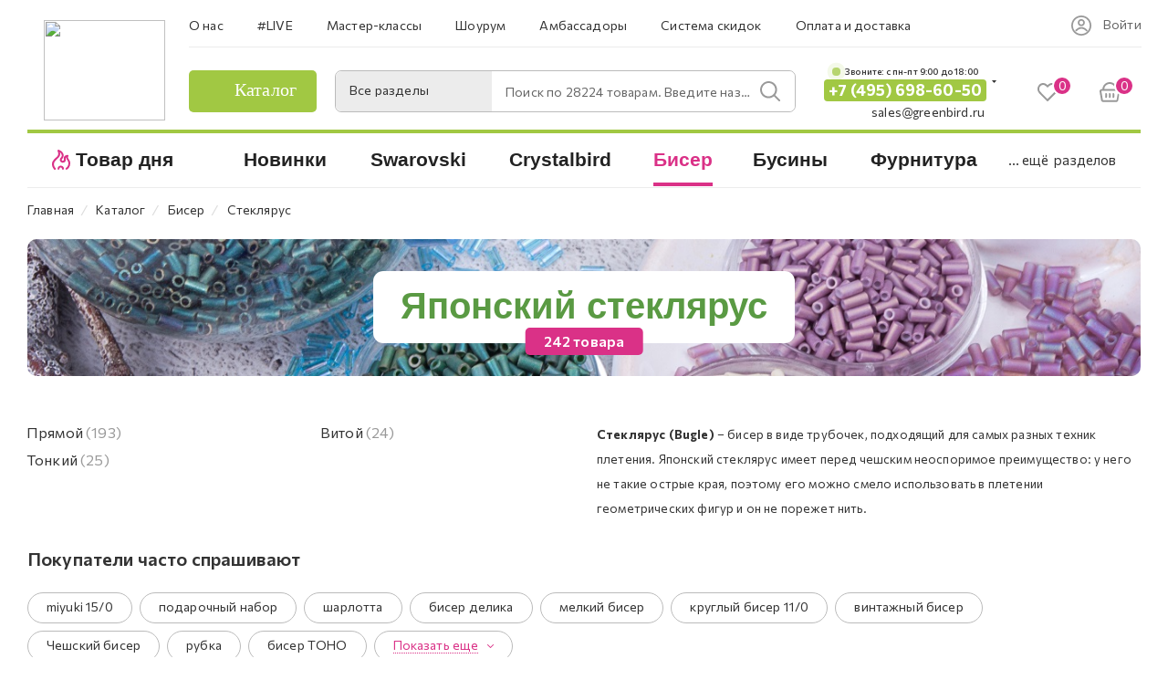

--- FILE ---
content_type: text/html; charset=UTF-8
request_url: https://greenbird.ru/catalog/biser/cteklyarus/
body_size: 133836
content:
<!DOCTYPE html>
<html xmlns="http://www.w3.org/1999/xhtml" xml:lang="ru" lang="ru"  >
<head><link rel="canonical" href="https://greenbird.ru/catalog/biser/cteklyarus/"/><link rel="next" href="https://greenbird.ru/catalog/biser/cteklyarus/?PAGEN_3=2"  />
	<title>Купить японский стеклярус в Москве в интернет магазине GreenBird.ru</title>
	<meta name="yandex-verification" content="bc3f0199ddbe619b" />
	<!-- favicon -->
	<link rel="application/manifest+json" href="/site.webmanifest">
	<meta name="msapplication-config" content="browserconfig.xml">
	<!--<link rel="mask-icon" href="/images/favicon/safari-pinned-tab.svg" color="#000000">-->
	<meta name="robots" content="index, follow, max-image-preview:large, max-snippet:-1">
	<meta name="viewport" content="initial-scale=1.0, width=device-width" />
	<meta name="HandheldFriendly" content="true" />
	<meta name="yes" content="yes" />
	<meta name="apple-mobile-web-app-status-bar-style" content="black" />
	<meta name="SKYPE_TOOLBAR" content="SKYPE_TOOLBAR_PARSER_COMPATIBLE" />
	<meta http-equiv="Content-Type" content="text/html; charset=UTF-8" />
<meta name="keywords" content="интернет-магазин, заказать, купить" />
<meta name="description" content="Бисер в виде трубочек купить в Москве с доставкой в любую точку России. Большой выбор бисера в виде трубочек по выгодной цене в интернет магазине GreenBird.ru." />
<link href="/bitrix/css/aspro.max/notice.min.css?16473917222876"  rel="stylesheet" />
<link href="/bitrix/cache/css/s1/aspro_max/page_f53b2bb70ef2f716e89d513982aca120/page_f53b2bb70ef2f716e89d513982aca120_v1.css?174881160489757"  rel="stylesheet" />
<link href="/bitrix/cache/css/s1/aspro_max/default_853888c9a54d8739616ad0834001dd6d/default_853888c9a54d8739616ad0834001dd6d_v1.css?17528308893170"  rel="stylesheet" />
<link href="/bitrix/cache/css/s1/aspro_max/template_cee80260fe7581003ccab72a46aceae2/template_cee80260fe7581003ccab72a46aceae2_v1.css?17488116001488467"  data-template-style="true" rel="stylesheet" />
<script>if(!window.BX)window.BX={};if(!window.BX.message)window.BX.message=function(mess){if(typeof mess==='object'){for(let i in mess) {BX.message[i]=mess[i];} return true;}};</script>
<script>(window.BX||top.BX).message({'JS_CORE_LOADING':'Загрузка...','JS_CORE_NO_DATA':'- Нет данных -','JS_CORE_WINDOW_CLOSE':'Закрыть','JS_CORE_WINDOW_EXPAND':'Развернуть','JS_CORE_WINDOW_NARROW':'Свернуть в окно','JS_CORE_WINDOW_SAVE':'Сохранить','JS_CORE_WINDOW_CANCEL':'Отменить','JS_CORE_WINDOW_CONTINUE':'Продолжить','JS_CORE_H':'ч','JS_CORE_M':'м','JS_CORE_S':'с','JSADM_AI_HIDE_EXTRA':'Скрыть лишние','JSADM_AI_ALL_NOTIF':'Показать все','JSADM_AUTH_REQ':'Требуется авторизация!','JS_CORE_WINDOW_AUTH':'Войти','JS_CORE_IMAGE_FULL':'Полный размер'});</script>
<script src="/bitrix/js/main/core/core.min.js?1687503193219752"></script>
<script>BX.setJSList(['/bitrix/js/main/core/core_ajax.js','/bitrix/js/main/core/core_promise.js','/bitrix/js/main/polyfill/promise/js/promise.js','/bitrix/js/main/loadext/loadext.js','/bitrix/js/main/loadext/extension.js','/bitrix/js/main/polyfill/promise/js/promise.js','/bitrix/js/main/polyfill/find/js/find.js','/bitrix/js/main/polyfill/includes/js/includes.js','/bitrix/js/main/polyfill/matches/js/matches.js','/bitrix/js/ui/polyfill/closest/js/closest.js','/bitrix/js/main/polyfill/fill/main.polyfill.fill.js','/bitrix/js/main/polyfill/find/js/find.js','/bitrix/js/main/polyfill/matches/js/matches.js','/bitrix/js/main/polyfill/core/dist/polyfill.bundle.js','/bitrix/js/main/core/core.js','/bitrix/js/main/polyfill/intersectionobserver/js/intersectionobserver.js','/bitrix/js/main/lazyload/dist/lazyload.bundle.js','/bitrix/js/main/polyfill/core/dist/polyfill.bundle.js','/bitrix/js/main/parambag/dist/parambag.bundle.js']);
</script>
<script>(window.BX||top.BX).message({'NOTICE_ADDED2CART':'В корзине','NOTICE_CLOSE':'Закрыть','NOTICE_MORE':'и ещё #COUNT# #PRODUCTS#','NOTICE_PRODUCT0':'товаров','NOTICE_PRODUCT1':'товар','NOTICE_PRODUCT2':'товара','NOTICE_ADDED2DELAY':'В отложенных','NOTICE_ADDED2COMPARE':'В сравнении'});</script>
<script>(window.BX||top.BX).message({'LANGUAGE_ID':'ru','FORMAT_DATE':'DD.MM.YYYY','FORMAT_DATETIME':'DD.MM.YYYY HH:MI:SS','COOKIE_PREFIX':'BITRIX_SM','SERVER_TZ_OFFSET':'10800','UTF_MODE':'Y','SITE_ID':'s1','SITE_DIR':'/','USER_ID':'','SERVER_TIME':'1769821671','USER_TZ_OFFSET':'0','USER_TZ_AUTO':'Y','bitrix_sessid':'39587bde688e103f100a49fcfb83840b'});</script>

<script src="/bitrix/js/main/ajax.min.js?164739097422194"></script>
<script src="/bitrix/js/aspro.max/notice.min.js?164739172214218"></script>
<script src="/bitrix/js/currency/currency-core/dist/currency-core.bundle.min.js?16759491983755"></script>
<script src="/bitrix/js/currency/core_currency.min.js?1647390985833"></script>
<script>BX.setJSList(['/bitrix/templates/aspro_max/components/bitrix/catalog/main/script.js','/bitrix/components/aspro/smartseo.tags.max/templates/.default/script.js','/bitrix/templates/aspro_max/components/bitrix/news.list/landings_list_custom/script.js','/bitrix/templates/aspro_max/components/bitrix/catalog.smart.filter/main_ajax/script.js','/bitrix/templates/aspro_max/js/asproFilterHelper.js','/bitrix/templates/aspro_max/js/jquery.fancybox.min.js','/bitrix/templates/aspro_max/js/jquery.history.js','/bitrix/templates/aspro_max/components/bitrix/menu/left_front_catalog/script.js','/bitrix/templates/aspro_max/js/observer.js','/bitrix/templates/aspro_max/js/jquery.actual.min.js','/bitrix/templates/aspro_max/js/jqModal.js','/bitrix/templates/aspro_max/vendor/js/bootstrap.js','/bitrix/templates/aspro_max/vendor/js/jquery.appear.js','/bitrix/templates/aspro_max/vendor/js/ripple.js','/bitrix/templates/aspro_max/vendor/js/velocity/velocity.js','/bitrix/templates/aspro_max/vendor/js/velocity/velocity.ui.js','/bitrix/templates/aspro_max/js/browser.js','/bitrix/templates/aspro_max/js/jquery.uniform.min.js','/bitrix/templates/aspro_max/vendor/js/sticky-sidebar.js','/bitrix/templates/aspro_max/js/jquery.validate.min.js','/bitrix/templates/aspro_max/js/jquery.inputmask.bundle.min.js','/bitrix/templates/aspro_max/js/jquery.easing.1.3.js','/bitrix/templates/aspro_max/js/equalize.min.js','/bitrix/templates/aspro_max/js/jquery.alphanumeric.js','/bitrix/templates/aspro_max/js/jquery.cookie.js','/bitrix/templates/aspro_max/js/jquery.plugin.min.js','/bitrix/templates/aspro_max/js/jquery.countdown.min.js','/bitrix/templates/aspro_max/js/jquery.countdown-ru.js','/bitrix/templates/aspro_max/js/jquery.ikSelect.js','/bitrix/templates/aspro_max/js/jquery.mobile.custom.touch.min.js','/bitrix/templates/aspro_max/js/jquery.dotdotdot.js','/bitrix/templates/aspro_max/js/rating_likes.js','/bitrix/templates/aspro_max/js/buy_services.js','/bitrix/templates/aspro_max/js/mobile.js','/bitrix/templates/aspro_max/js/jquery.mousewheel.min.js','/bitrix/templates/aspro_max/js/jquery.mCustomScrollbar.js','/bitrix/templates/aspro_max/js/scrollTabs.js','/bitrix/templates/aspro_max/js/main.js','/bitrix/templates/aspro_max/js/blocks/blocks.js','/bitrix/components/bitrix/search.title/script.js','/bitrix/templates/aspro_max/components/bitrix/search.title/mega_menu/script.js','/bitrix/templates/aspro_max/components/bitrix/menu/menu_in_burger/script.js','/bitrix/templates/aspro_max/components/bitrix/search.title/corp/script.js','/bitrix/templates/aspro_max/components/bitrix/menu/top_catalog_wide/script.js','/bitrix/templates/aspro_max/components/bitrix/search.title/corp_fixed/script.js','/bitrix/templates/aspro_max/components/bitrix/menu/top_catalog_wide_mobile/script.js','/bitrix/components/aspro/marketing.popup.max/templates/.default/script.js','/bitrix/templates/aspro_max/components/bitrix/search.title/fixed/script.js','/bitrix/templates/aspro_max/js/custom.js','/bitrix/templates/aspro_max/components/bitrix/catalog.section/catalog_block/script.js']);</script>
<script>BX.setCSSList(['/bitrix/templates/aspro_max/components/bitrix/catalog/main/style.css','/bitrix/templates/aspro_max/components/bitrix/catalog.smart.filter/main_ajax/style.css','/bitrix/templates/aspro_max/components/bitrix/news.list/cat-brand-items/style.css','/bitrix/templates/aspro_max/css/jquery.fancybox.min.css','/bitrix/templates/aspro_max/components/bitrix/menu/left_front_catalog/style.css','/bitrix/components/aspro/smartseo.content.max/templates/.default/style.css','/bitrix/templates/aspro_max/css/animation/animation_ext.css','/bitrix/templates/aspro_max/css/blocks/dark-light-theme.css','/bitrix/templates/aspro_max/css/colored.css','/bitrix/templates/aspro_max/vendor/css/bootstrap.css','/bitrix/templates/aspro_max/css/styles.css','/bitrix/templates/aspro_max/css/blocks/blocks.css','/bitrix/templates/aspro_max/css/blocks/common.blocks/bottom-icons-panel/bottom-icons-panel.css','/bitrix/templates/aspro_max/css/blocks/common.blocks/counter-state/counter-state.css','/bitrix/templates/aspro_max/css/banners.css','/bitrix/templates/aspro_max/css/menu.css','/bitrix/templates/aspro_max/css/catalog.css','/bitrix/templates/aspro_max/css/jquery.mCustomScrollbar.min.css','/bitrix/templates/aspro_max/vendor/css/ripple.css','/bitrix/templates/aspro_max/css/left_block_main_page.css','/bitrix/templates/aspro_max/css/stores.css','/bitrix/templates/aspro_max/css/yandex_map.css','/bitrix/templates/aspro_max/css/buy_services.css','/bitrix/templates/aspro_max/css/header_fixed.css','/bitrix/templates/aspro_max/ajax/ajax.css','/bitrix/templates/aspro_max/components/bitrix/search.title/corp/style.css','/bitrix/templates/aspro_max/components/bitrix/search.title/corp_fixed/style.css','/bitrix/templates/aspro_max/components/bitrix/breadcrumb/main/style.css','/bitrix/templates/aspro_max/css/footer.css','/bitrix/components/aspro/marketing.popup.max/templates/.default/style.css','/bitrix/templates/aspro_max/components/bitrix/search.title/fixed/style.css','/bitrix/templates/aspro_max/styles.css','/bitrix/templates/aspro_max/template_styles.css','/bitrix/templates/aspro_max/css/header.css','/bitrix/templates/aspro_max/css/media.css','/bitrix/templates/aspro_max/css/h1-medium.css','/bitrix/templates/aspro_max/css/catalog-nav.css','/bitrix/templates/aspro_max/css/custom_v2.css','/bitrix/templates/aspro_max/css/custom_v3.css','/bitrix/templates/aspro_max/themes/custom_s1/theme.css','/bitrix/templates/aspro_max/css/widths/width-3.css','/bitrix/templates/aspro_max/css/fonts/font-10.css','/bitrix/templates/aspro_max/css/custom.css','/bitrix/components/aspro/theme.max/css/user_font_s1.css','/bitrix/templates/aspro_max/components/bitrix/catalog.section/catalog_block/style.css']);</script>
<script data-skip-moving='true'>window['asproRecaptcha'] = {params: {'recaptchaColor':'','recaptchaLogoShow':'','recaptchaSize':'','recaptchaBadge':'','recaptchaLang':'ru'},key: '6LcyIMkkAAAAAJYktcY55jDzgtwYdpQqjWEgAoh5',ver: '3'};</script>
<script data-skip-moving='true'>!function(c,t,n,p){function s(e){var a=t.getElementById(e);if(a&&!(a.className.indexOf("g-recaptcha")<0)&&c.grecaptcha)if("3"==c[p].ver)a.innerHTML='<textarea class="g-recaptcha-response" style="display:none;resize:0;" name="g-recaptcha-response"></textarea>',grecaptcha.ready(function(){grecaptcha.execute(c[p].key,{action:"maxscore"}).then(function(e){a.innerHTML='<textarea class="g-recaptcha-response" style="display:none;resize:0;" name="g-recaptcha-response">'+e+"</textarea>"})});else{if(a.children.length)return;var r=grecaptcha.render(e,{sitekey:c[p].key+"",theme:c[p].params.recaptchaColor+"",size:c[p].params.recaptchaSize+"",callback:"onCaptchaVerify"+c[p].params.recaptchaSize,badge:c[p].params.recaptchaBadge});$(a).attr("data-widgetid",r)}}c.onLoadRenderRecaptcha=function(){var e=[];for(var a in c[n].args)if(c[n].args.hasOwnProperty(a)){var r=c[n].args[a][0];-1==e.indexOf(r)&&(e.push(r),s(r))}c[n]=function(e){s(e)}},c[n]=c[n]||function(){var e,a,r;c[n].args=c[n].args||[],c[n].args.push(arguments),a="recaptchaApiLoader",(e=t).getElementById(a)||((r=e.createElement("script")).id=a,r.src="//www.google.com/recaptcha/api.js?hl="+c[p].params.recaptchaLang+"&onload=onLoadRenderRecaptcha&render="+("3"==c[p].ver?c[p].key:"explicit"),e.head.appendChild(r))}}(window,document,"renderRecaptchaById","asproRecaptcha");</script>
<script data-skip-moving='true'>!function(){function d(a){for(var e=a;e;)if("form"===(e=e.parentNode).nodeName.toLowerCase())return e;return null}function i(a){var e=[],t=null,n=!1;void 0!==a&&(n=null!==a),t=n?a.getElementsByTagName("input"):document.getElementsByName("captcha_word");for(var r=0;r<t.length;r++)"captcha_word"===t[r].name&&e.push(t[r]);return e}function l(a){for(var e=[],t=a.getElementsByTagName("img"),n=0;n<t.length;n++)!/\/bitrix\/tools\/captcha.php\?(captcha_code|captcha_sid)=[^>]*?/i.test(t[n].src)&&"captcha"!==t[n].id||e.push(t[n]);return e}function h(a){var e="recaptcha-dynamic-"+(new Date).getTime();if(null!==document.getElementById(e)){for(var t=null;t=Math.floor(65535*Math.random()),null!==document.getElementById(e+t););e+=t}var n=document.createElement("div");n.id=e,n.className="g-recaptcha",n.attributes["data-sitekey"]=window.asproRecaptcha.key,a.parentNode&&(a.parentNode.className+=" recaptcha_text",a.parentNode.replaceChild(n,a)),"3"==window.asproRecaptcha.ver&&(a.closest(".captcha-row").style.display="none"),renderRecaptchaById(e)}function a(){for(var a,e,t,n,r=function(){var a=i(null);if(0===a.length)return[];for(var e=[],t=0;t<a.length;t++){var n=d(a[t]);null!==n&&e.push(n)}return e}(),c=0;c<r.length;c++){var o=r[c],p=i(o);if(0!==p.length){var s=l(o);if(0!==s.length){for(a=0;a<p.length;a++)h(p[a]);for(a=0;a<s.length;a++)t=s[a],n="[data-uri]",t.attributes.src=n,t.style.display="none","src"in t&&(t.parentNode&&-1===t.parentNode.className.indexOf("recaptcha_tmp_img")&&(t.parentNode.className+=" recaptcha_tmp_img"),t.src=n);e=o,"function"==typeof $&&$(e).find(".captcha-row label > span").length&&$(e).find(".captcha-row label > span").html(BX.message("RECAPTCHA_TEXT")+' <span class="star">*</span>')}}}}document.addEventListener?document.addEventListener("DOMNodeInserted",function(){try{return(function(){if("undefined"!=typeof renderRecaptchaById)for(var a=document.getElementsByClassName("g-recaptcha"),e=0;e<a.length;e++){var t=a[e];if(0===t.innerHTML.length){var n=t.id;if("string"==typeof n&&0!==n.length){if("3"==window.asproRecaptcha.ver)t.closest(".captcha-row").style.display="none";else if("function"==typeof $){var r=$(t).closest(".captcha-row");r.length&&(r.addClass(window.asproRecaptcha.params.recaptchaSize+" logo_captcha_"+window.asproRecaptcha.params.recaptchaLogoShow+" "+window.asproRecaptcha.params.recaptchaBadge),r.find(".captcha_image").addClass("recaptcha_tmp_img"),r.find(".captcha_input").addClass("recaptcha_text"),"invisible"!==window.asproRecaptcha.params.recaptchaSize&&(r.find("input.recaptcha").length||$('<input type="text" class="recaptcha" value="" />').appendTo(r)))}renderRecaptchaById(n)}}}}(),window.renderRecaptchaById&&window.asproRecaptcha&&window.asproRecaptcha.key)?(a(),!0):(console.error("Bad captcha keys or module error"),!0)}catch(a){return console.error(a),!0}},!1):console.warn("Your browser does not support dynamic ReCaptcha replacement")}();</script>
<script>
					(function () {
						"use strict";
						var counter = function ()
						{
							var cookie = (function (name) {
								var parts = ("; " + document.cookie).split("; " + name + "=");
								if (parts.length == 2) {
									try {return JSON.parse(decodeURIComponent(parts.pop().split(";").shift()));}
									catch (e) {}
								}
							})("BITRIX_CONVERSION_CONTEXT_s1");
							if (cookie && cookie.EXPIRE >= BX.message("SERVER_TIME"))
								return;
							var request = new XMLHttpRequest();
							request.open("POST", "/bitrix/tools/conversion/ajax_counter.php", true);
							request.setRequestHeader("Content-type", "application/x-www-form-urlencoded");
							request.send(
								"SITE_ID="+encodeURIComponent("s1")+
								"&sessid="+encodeURIComponent(BX.bitrix_sessid())+
								"&HTTP_REFERER="+encodeURIComponent(document.referrer)
							);
						};
						if (window.frameRequestStart === true)
							BX.addCustomEvent("onFrameDataReceived", counter);
						else
							BX.ready(counter);
					})();
				</script>
<script>BX.message({'PHONE':'Телефон','FAST_VIEW':'Быстрый просмотр','TABLES_SIZE_TITLE':'Подбор размера','SOCIAL':'Социальные сети','DESCRIPTION':'Описание магазина','ITEMS':'Товары','LOGO':'Логотип','REGISTER_INCLUDE_AREA':'Текст о регистрации','AUTH_INCLUDE_AREA':'Текст об авторизации','FRONT_IMG':'Изображение компании','EMPTY_CART':'пуста','CATALOG_VIEW_MORE':'... Показать все','CATALOG_VIEW_LESS':'... Свернуть','JS_REQUIRED':'Заполните это поле','JS_FORMAT':'Неверный формат','JS_FILE_EXT':'Недопустимое расширение файла','JS_PASSWORD_COPY':'Пароли не совпадают','JS_PASSWORD_LENGTH':'Минимум 6 символов','JS_ERROR':'Неверно заполнено поле','JS_FILE_SIZE':'Максимальный размер 5мб','JS_FILE_BUTTON_NAME':'Выберите файл','JS_FILE_DEFAULT':'Прикрепите файл','JS_DATE':'Некорректная дата','JS_DATETIME':'Некорректная дата/время','JS_REQUIRED_LICENSES':'Согласитесь с условиями','JS_REQUIRED_OFFER':'Согласитесь с условиями','LICENSE_PROP':'Согласие на обработку персональных данных','LOGIN_LEN':'Введите минимум {0} символа','FANCY_CLOSE':'Закрыть','FANCY_NEXT':'Следующий','FANCY_PREV':'Предыдущий','TOP_AUTH_REGISTER':'Регистрация','CALLBACK':'Заказать звонок','ASK':'Задать вопрос','REVIEW':'Оставить отзыв','S_CALLBACK':'Заказать звонок','UNTIL_AKC':'До конца акции','TITLE_QUANTITY_BLOCK':'Остаток','TITLE_QUANTITY':'шт','TOTAL_SUMM_ITEM':'Общая стоимость ','SUBSCRIBE_SUCCESS':'Вы успешно подписались','RECAPTCHA_TEXT':'Подтвердите, что вы не робот','JS_RECAPTCHA_ERROR':'Пройдите проверку','COUNTDOWN_SEC':'сек','COUNTDOWN_MIN':'мин','COUNTDOWN_HOUR':'час','COUNTDOWN_DAY0':'дн','COUNTDOWN_DAY1':'дн','COUNTDOWN_DAY2':'дн','COUNTDOWN_WEAK0':'Недель','COUNTDOWN_WEAK1':'Неделя','COUNTDOWN_WEAK2':'Недели','COUNTDOWN_MONTH0':'Месяцев','COUNTDOWN_MONTH1':'Месяц','COUNTDOWN_MONTH2':'Месяца','COUNTDOWN_YEAR0':'Лет','COUNTDOWN_YEAR1':'Год','COUNTDOWN_YEAR2':'Года','COUNTDOWN_COMPACT_SEC':'с','COUNTDOWN_COMPACT_MIN':'м','COUNTDOWN_COMPACT_HOUR':'ч','COUNTDOWN_COMPACT_DAY':'д','COUNTDOWN_COMPACT_WEAK':'н','COUNTDOWN_COMPACT_MONTH':'м','COUNTDOWN_COMPACT_YEAR0':'л','COUNTDOWN_COMPACT_YEAR1':'г','CATALOG_PARTIAL_BASKET_PROPERTIES_ERROR':'Заполнены не все свойства у добавляемого товара','CATALOG_EMPTY_BASKET_PROPERTIES_ERROR':'Выберите свойства товара, добавляемые в корзину в параметрах компонента','CATALOG_ELEMENT_NOT_FOUND':'Элемент не найден','ERROR_ADD2BASKET':'Ошибка добавления товара в корзину','CATALOG_SUCCESSFUL_ADD_TO_BASKET':'Успешное добавление товара в корзину','ERROR_BASKET_TITLE':'Ошибка корзины','ERROR_BASKET_PROP_TITLE':'Выберите свойства, добавляемые в корзину','ERROR_BASKET_BUTTON':'Выбрать','BASKET_TOP':'Корзина в шапке','ERROR_ADD_DELAY_ITEM':'Ошибка отложенной корзины','VIEWED_TITLE':'Ранее вы смотрели','VIEWED_BEFORE':'Ранее вы смотрели','BEST_TITLE':'Лучшие предложения','CT_BST_SEARCH_BUTTON':'Поиск','CT_BST_SEARCH2_BUTTON':'Найти','BASKET_PRINT_BUTTON':'Распечатать','BASKET_CLEAR_ALL_BUTTON':'Очистить','BASKET_QUICK_ORDER_BUTTON':'Быстрый заказ','BASKET_CONTINUE_BUTTON':'Продолжить покупки','BASKET_ORDER_BUTTON':'Оформить заказ','SHARE_BUTTON':'Поделиться','BASKET_CHANGE_TITLE':'Ваш заказ','BASKET_CHANGE_LINK':'Изменить','MORE_INFO_SKU':'Купить','FROM':'от','BEFORE':'до','TITLE_BLOCK_VIEWED_NAME':'Ранее вы смотрели','T_BASKET':'Корзина','FILTER_EXPAND_VALUES':'Показать все','FILTER_HIDE_VALUES':'Свернуть','FULL_ORDER':'Полный заказ','CUSTOM_COLOR_CHOOSE':'Выбрать','CUSTOM_COLOR_CANCEL':'Отмена','S_MOBILE_MENU':'Меню','MAX_T_MENU_BACK':'Назад','MAX_T_MENU_CALLBACK':'Обратная связь','MAX_T_MENU_CONTACTS_TITLE':'Будьте на связи','SEARCH_TITLE':'Поиск','SOCIAL_TITLE':'Оставайтесь на связи','HEADER_SCHEDULE':'Время работы','SEO_TEXT':'SEO описание','COMPANY_IMG':'Картинка компании','COMPANY_TEXT':'Описание компании','CONFIG_SAVE_SUCCESS':'Настройки сохранены','CONFIG_SAVE_FAIL':'Ошибка сохранения настроек','ITEM_ECONOMY':'Экономия','ITEM_ARTICLE':'Артикул: ','JS_FORMAT_ORDER':'имеет неверный формат','JS_BASKET_COUNT_TITLE':'В корзине товаров на SUMM','POPUP_VIDEO':'Видео','POPUP_GIFT_TEXT':'Нашли что-то особенное? Намекните другу о подарке!','ORDER_FIO_LABEL':'Ф.И.О.','ORDER_PHONE_LABEL':'Телефон','ORDER_REGISTER_BUTTON':'Регистрация','PRICES_TYPE':'Варианты цен','FILTER_HELPER_VALUES':' знач.','SHOW_MORE_SCU_MAIN':'Еще #COUNT#','SHOW_MORE_SCU_1':'предложение','SHOW_MORE_SCU_2':'предложения','SHOW_MORE_SCU_3':'предложений','PARENT_ITEM_NOT_FOUND':'Не найден основной товар для услуги в корзине. Обновите страницу и попробуйте снова.','INVALID_NUMBER':'Неверный номер','INVALID_COUNTRY_CODE':'Неверный код страны','TOO_SHORT':'Номер слишком короткий','TOO_LONG':'Номер слишком длинный'})</script>
<meta name="theme-color" content="#da3187">
<style>:root{--theme-base-color: #da3187;--theme-base-opacity-color: #da31871a;--theme-base-color-hue:329;--theme-base-color-saturation:70%;--theme-base-color-lightness:52%;}</style>
<link href="https://fonts.gstatic.com" rel="preconnect" crossorigin>
<link href="https://fonts.googleapis.com/css2?family=Commissioner:wght@100;200;300;400;500;600;700;800;900&display=swap"  rel="preload" as="style" crossorigin>
<link href="https://fonts.googleapis.com/css2?family=Commissioner:wght@100;200;300;400;500;600;700;800;900&display=swap"  rel="stylesheet" crossorigin>
<script data-skip-moving="true">window.lazySizesConfig = window.lazySizesConfig || {};lazySizesConfig.loadMode = 1;lazySizesConfig.expand = 200;lazySizesConfig.expFactor = 1;lazySizesConfig.hFac = 0.1;window.lazySizesConfig.lazyClass = "lazy";</script>
<script src="/bitrix/templates/aspro_max/js/lazysizes.min.js" data-skip-moving="true" defer=""></script>
<script src="/bitrix/templates/aspro_max/js/ls.unveilhooks.min.js" data-skip-moving="true" defer=""></script>
<link href="/bitrix/templates/aspro_max/css/print.min.css?164739210321745" data-template-style="true" rel="stylesheet" media="print">
					<script data-skip-moving="true" src="/bitrix/js/aspro.max/jquery-2.1.3.min.js"></script>
					<script data-skip-moving="true" src="/bitrix/templates/aspro_max/js/speed.min.js?=1673886386"></script>
<link rel="shortcut icon" href="/favicon.ico" type="image/x-icon" />
<link rel="apple-touch-icon" sizes="180x180" href="/include/apple-touch-icon.png" />

<meta property="vk:image" content="https://greenbird.ru/logo_og_vk.png" />
<meta property="og:image" content="https://greenbird.ru/logo_og.png" />
<link rel="image_src" href="https://greenbird.ru/logo_og.png"  />
<meta property="og:title" content="Купить японский стеклярус в Москве в интернет магазине GreenBird.ru" />
<meta property="og:type" content="website" />
<meta property="og:url" content="https://greenbird.ru/catalog/biser/cteklyarus/" />
<meta property="og:description" content="Бисер в виде трубочек купить в Москве с доставкой в любую точку России. Большой выбор бисера в виде трубочек по выгодной цене в интернет магазине GreenBird.ru." />

<script  src="/bitrix/cache/js/s1/aspro_max/template_c64f06f4a497fd2aa266685844c13db9/template_c64f06f4a497fd2aa266685844c13db9_v1.js?1769500612881278"></script>
<script  src="/bitrix/cache/js/s1/aspro_max/page_b31c81bdae3940d7393a557cc1b92e90/page_b31c81bdae3940d7393a557cc1b92e90_v1.js?1748811604167582"></script>
<script  src="/bitrix/cache/js/s1/aspro_max/default_f11c70ff37a48c474fe6d5c95fc1f45b/default_f11c70ff37a48c474fe6d5c95fc1f45b_v1.js?17476760599567"></script>
<script>var _ba = _ba || []; _ba.push(["aid", "6f856ec0af105e53bc77f737e0716b26"]); _ba.push(["host", "greenbird.ru"]); (function() {var ba = document.createElement("script"); ba.type = "text/javascript"; ba.async = true;ba.src = (document.location.protocol == "https:" ? "https://" : "http://") + "bitrix.info/ba.js";var s = document.getElementsByTagName("script")[0];s.parentNode.insertBefore(ba, s);})();</script>

				<!-- Google Tag Manager -->
<script>(function(w,d,s,l,i){w[l]=w[l]||[];w[l].push({'gtm.start':
new Date().getTime(),event:'gtm.js'});var f=d.getElementsByTagName(s)[0],
j=d.createElement(s),dl=l!='dataLayer'?'&l='+l:'';j.async=true;j.src=
'https://www.googletagmanager.com/gtm.js?id='+i+dl;f.parentNode.insertBefore(j,f);
})(window,document,'script','dataLayer','GTM-PQ72J2L');</script>
<!-- End Google Tag Manager -->
	<style>
	@media(max-width: 575px) {
		body:not(.mobloader) .gb-mobmenu-item.icon.gb_novelty_icon:before,
		/*body:not(.mobloader) .BIG_BANNER_INDEX .top_slider_wrapp.maxwidth-banner.custom_slider_with_childs .row.side-childs.normal.c_2 img,*/
		body:not(.mobloader) .svg-inline-icon_discount{
			opacity: 0;
		}
		body:not(.mobloader) #footer .gb-first_bottom_menu .gb-first_bottom_menu__list-item--hit a:before,
		body:not(.mobloader) #footer .gb-first_bottom_menu .gb-first_bottom_menu__list-item--new a:before,
		body:not(.mobloader) .gb-mobmenu-item.icon.gb_novelty_icon:before,
		body:not(.mobloader) .gb-mobmenu-item.icon.gb_novelty_icon:before,
		body:not(.mobloader) td.menu-item.icon.gb_novelty_icon .wrap a>div:before,
		body:not(.mobloader) #footer .gb-footer_developer_logo a:before,
		body:not(.mobloader) .gb-search-select:after,
		body:not(.mobloader) .inline-search-block .close-block .close-icons,
		body:not(.mobloader) .wrapper1.front_page .top_block a,
		body:not(.mobloader) .mega-menu table td .wrap > .more-items > span:before,
		/*body:not(.mobloader) .custom_slider_with_childs .col-md-9 tr.main_info,*/
		body:not(.mobloader) #main .swiper-lazy:not(.swiper-lazy-loaded),
		body:not(.mobloader) footer .social-icons ul li a{
			background: none !important;
		}
		body:not(.mobloader) .gb-top-socials i{
			background: none !important;
		}
		body:not(.mobloader) .darken-bg-animate-custom a{
			background: none !important;
		}
		body:not(.mobloader) .footer-rating__block{
			display: none;
		}
	}
</style>
</head>
<body class=" site_s1  fill_bg_n catalog-delayed-btn-Y theme-light" id="main" data-site="/">
    
	
	<div id="panel"></div>
<!-- Google Tag Manager (noscript) -->
<noscript><iframe src="https://www.googletagmanager.com/ns.html?id=GTM-PQ72J2L"
height="0" width="0" style="display:none;visibility:hidden"></iframe></noscript>
<!-- End Google Tag Manager (noscript) -->
	
				<!--'start_frame_cache_basketitems-component-block'-->												<div id="ajax_basket"></div>
					<!--'end_frame_cache_basketitems-component-block'-->						<div class="cd-modal-bg"></div>
		<script data-skip-moving="true">var solutionName = 'arMaxOptions';</script>
		<script src="/bitrix/templates/aspro_max/js/setTheme.php?site_id=s1&site_dir=/" data-skip-moving="true"></script>
		<script>window.onload=function(){window.basketJSParams = window.basketJSParams || [];window.dataLayer = window.dataLayer || [];}
		BX.message({'MIN_ORDER_PRICE_TEXT':'<b>Минимальная сумма заказа #PRICE#<\/b><br/>Пожалуйста, добавьте еще товаров в корзину','LICENSES_TEXT':'Я согласен на <a href=\"/obrabotka-dannyih/\" target=\"_blank\">обработку персональных данных<\/a>','OFFER_TEXT':'Согласен с <a href=\"/include/offer_detail.php\" target=\"_blank\">публичной офертой<\/a>'});
		arAsproOptions.PAGES.FRONT_PAGE = window[solutionName].PAGES.FRONT_PAGE = "";arAsproOptions.PAGES.BASKET_PAGE = window[solutionName].PAGES.BASKET_PAGE = "";arAsproOptions.PAGES.ORDER_PAGE = window[solutionName].PAGES.ORDER_PAGE = "";arAsproOptions.PAGES.PERSONAL_PAGE = window[solutionName].PAGES.PERSONAL_PAGE = "";arAsproOptions.PAGES.CATALOG_PAGE = window[solutionName].PAGES.CATALOG_PAGE = "1";</script>
		<div class="wrapper1  header_bglight long_header colored_header with_left_block  catalog_page basket_normal basket_fill_WHITE side_LEFT block_side_NORMAL catalog_icons_N banner_auto with_fast_view mheader-v1 header-v8 header-font-lower_Y regions_N title_position_LEFT fill_ footer-v5 front-vindex1 mfixed_Y mfixed_view_always title-v1 lazy_Y with_phones normal-catalog-img landing-normal big-banners-mobile-slider bottom-icons-panel-Y compact-breadcrumbs-N catalog-delayed-btn-Y  ">


<div class="mega_fixed_menu scrollblock">
	<div class="maxwidth-theme">
		<svg class="svg svg-close" width="14" height="14" viewBox="0 0 14 14">
		  <path data-name="Rounded Rectangle 568 copy 16" d="M1009.4,953l5.32,5.315a0.987,0.987,0,0,1,0,1.4,1,1,0,0,1-1.41,0L1008,954.4l-5.32,5.315a0.991,0.991,0,0,1-1.4-1.4L1006.6,953l-5.32-5.315a0.991,0.991,0,0,1,1.4-1.4l5.32,5.315,5.31-5.315a1,1,0,0,1,1.41,0,0.987,0.987,0,0,1,0,1.4Z" transform="translate(-1001 -946)"></path>
		</svg>
		<i class="svg svg-close mask arrow"></i>
		<div class="row">
			<div class="col-md-9">
				<div class="left_menu_block">
					<div class="logo_block flexbox flexbox--row align-items-normal">
						<div class="logo">
							<a href="/">
<picture>
  <source srcset="/bitrix/templates/aspro_max/img/logo-mob.svg?v1" media="(max-width: 992px)" />
  <img data-lazyload class="lazy" src="[data-uri]" data-src="/bitrix/templates/aspro_max/img/logo.svg?v1">
</picture></a>						</div>
						<div class="top-description addr">
							Интернет-магазин 
представительского класса						</div>
					</div>
					<div class="search_block">
						<div class="search_wrap">
							<div class="search-block">
												<div class="search-wrapper">
				<div id="title-search_mega_menu">
					<form action="/catalog/" class="search">
						<div class="search-input-div">
							<input class="search-input" id="title-search-input_mega_menu" type="text" name="q" value="" placeholder="Поиск" size="20" maxlength="50" autocomplete="off" />
						</div>
						<div class="search-button-div">
							<button class="btn btn-search" type="submit" name="s" value="Найти"><i class="svg inline  svg-inline-search2" aria-hidden="true" ><!-- <svg class="" width="17" height="17" viewBox="0 0 17 17" aria-hidden="true"><path class="cls-1" d="M16.709,16.719a1,1,0,0,1-1.412,0l-3.256-3.287A7.475,7.475,0,1,1,15,7.5a7.433,7.433,0,0,1-1.549,4.518l3.258,3.289A1,1,0,0,1,16.709,16.719ZM7.5,2A5.5,5.5,0,1,0,13,7.5,5.5,5.5,0,0,0,7.5,2Z"></path></svg> --><svg width="24" height="24" viewBox="0 0 24 24" fill="none"
  xmlns="http://www.w3.org/2000/svg"><path d="M22.8 21.4L17.6 16.2L17.5 16.1C20.5 12.5 20.2 7.1 16.9 3.7C13.3 0.0999999 7.4 0.0999999 3.8 3.7C2 5.5 1 7.8 1 10.3C1 12.8 2 15.1 3.7 16.9C5.5 18.7 7.9 19.6 10.3 19.6C12.4 19.6 14.4 18.9 16.1 17.5L16.2 17.6L21.4 22.8C21.6 23 21.9 23.1 22.1 23.1C22.3 23.1 22.6 23 22.8 22.8C23.2 22.4 23.2 21.8 22.8 21.4ZM5.1 15.4C3.8 14.1 3 12.2 3 10.3C3 8.4 3.8 6.5 5.1 5.1C6.6 3.7 8.4 3 10.3 3C12.2 3 14 3.7 15.4 5.1C18.2 7.9 18.2 12.6 15.4 15.4C12.6 18.2 8 18.3 5.1 15.4Z" fill="#999999"/></svg>
</i></button>
							<span class="close-block inline-search-hide"><span class="svg svg-close close-icons"></span></span>
						</div>
					</form>
				</div>
			</div>
	<script>
	var jsControl = new JCTitleSearch3({
		//'WAIT_IMAGE': '/bitrix/themes/.default/images/wait.gif',
		'AJAX_PAGE' : '/catalog/biser/cteklyarus/',
		'CONTAINER_ID': 'title-search_mega_menu',
		'INPUT_ID': 'title-search-input_mega_menu',
		'INPUT_ID_TMP': 'title-search-input_mega_menu',
		'MIN_QUERY_LEN': 2
	});
</script>							</div>
						</div>
					</div>
										<!-- noindex -->

	<div class="burger_menu_wrapper">
		
			<div class="top_link_wrapper">
				<div class="menu-item dropdown catalog wide_menu   active">
					<div class="wrap">
						<a class="dropdown-toggle" href="/catalog/">
							<div class="link-title color-theme-hover">
																	<i class="svg inline  svg-inline-icon_catalog" aria-hidden="true" ><svg xmlns="http://www.w3.org/2000/svg" width="10" height="10" viewBox="0 0 10 10"><path  data-name="Rounded Rectangle 969 copy 7" class="cls-1" d="M644,76a1,1,0,1,1-1,1A1,1,0,0,1,644,76Zm4,0a1,1,0,1,1-1,1A1,1,0,0,1,648,76Zm4,0a1,1,0,1,1-1,1A1,1,0,0,1,652,76Zm-8,4a1,1,0,1,1-1,1A1,1,0,0,1,644,80Zm4,0a1,1,0,1,1-1,1A1,1,0,0,1,648,80Zm4,0a1,1,0,1,1-1,1A1,1,0,0,1,652,80Zm-8,4a1,1,0,1,1-1,1A1,1,0,0,1,644,84Zm4,0a1,1,0,1,1-1,1A1,1,0,0,1,648,84Zm4,0a1,1,0,1,1-1,1A1,1,0,0,1,652,84Z" transform="translate(-643 -76)"/></svg></i>																Каталог							</div>
						</a>
													<span class="tail"></span>
							<div class="burger-dropdown-menu row">
								<div class="menu-wrapper" >
									
																														<div class="col-md-4 dropdown-submenu  ">
																						<a href="/catalog/kristally/" class="color-theme-hover" title="Swarovski">
												<span class="name option-font-bold">Swarovski</span>
											</a>
																								<div class="burger-dropdown-menu toggle_menu">
																																									<div class="menu-item  dropdown-submenu ">
															<a href="/catalog/kristally/limited_edition/" title="Limited Edition">
																<span class="name color-theme-hover">Limited Edition</span>
															</a>
																															<div class="burger-dropdown-menu with_padding">
																																			<div class="menu-item ">
																			<a href="/catalog/kristally/limited_edition/aurum/" title="Aurum">
																				<span class="name color-theme-hover">Aurum</span>
																			</a>
																		</div>
																																			<div class="menu-item ">
																			<a href="/catalog/kristally/limited_edition/bermuda_blue/" title="Bermuda Blue">
																				<span class="name color-theme-hover">Bermuda Blue</span>
																			</a>
																		</div>
																																			<div class="menu-item ">
																			<a href="/catalog/kristally/limited_edition/drugie_redkie_tsveta/" title="Другие редкие цвета">
																				<span class="name color-theme-hover">Другие редкие цвета</span>
																			</a>
																		</div>
																																			<div class="menu-item ">
																			<a href="/catalog/kristally/limited_edition/zhemchug/" title="Жемчуг">
																				<span class="name color-theme-hover">Жемчуг</span>
																			</a>
																		</div>
																																			<div class="menu-item ">
																			<a href="/catalog/kristally/limited_edition/redkie_formy_i_razmery/" title="Редкие формы и размеры">
																				<span class="name color-theme-hover">Редкие формы и размеры</span>
																			</a>
																		</div>
																																	</div>
																													</div>
																																									<div class="menu-item  dropdown-submenu ">
															<a href="/catalog/kristally/kristalnyy_zhemchug/" title="Кристальный жемчуг">
																<span class="name color-theme-hover">Кристальный жемчуг</span>
															</a>
																															<div class="burger-dropdown-menu with_padding">
																																			<div class="menu-item ">
																			<a href="/catalog/kristally/kristalnyy_zhemchug/5810_kruglyy/" title="#5810 Круглый (2-12 мм)">
																				<span class="name color-theme-hover">#5810 Круглый (2-12 мм)</span>
																			</a>
																		</div>
																																			<div class="menu-item ">
																			<a href="/catalog/kristally/kristalnyy_zhemchug/5811_s_bolshim_otverstiem/" title="#5811 С большим отверстием (14-16 мм)">
																				<span class="name color-theme-hover">#5811 С большим отверстием (14-16 мм)</span>
																			</a>
																		</div>
																																			<div class="menu-item ">
																			<a href="/catalog/kristally/kristalnyy_zhemchug/5809_bez_otverstiy/" title="#5809 Без отверстий">
																				<span class="name color-theme-hover">#5809 Без отверстий</span>
																			</a>
																		</div>
																																			<div class="menu-item ">
																			<a href="/catalog/kristally/kristalnyy_zhemchug/5821_kaplya_11kh8_mm/" title="#5821 Капля 11х8 мм">
																				<span class="name color-theme-hover">#5821 Капля 11х8 мм</span>
																			</a>
																		</div>
																																			<div class="menu-item ">
																			<a href="/catalog/kristally/kristalnyy_zhemchug/5824_ris_4_mm/" title="#5824 Рис 4 мм">
																				<span class="name color-theme-hover">#5824 Рис 4 мм</span>
																			</a>
																		</div>
																																			<div class="menu-item ">
																			<a href="/catalog/kristally/kristalnyy_zhemchug/5840_5844_barochnyy/" title="#5840-5844 Барочный">
																				<span class="name color-theme-hover">#5840-5844 Барочный</span>
																			</a>
																		</div>
																																			<div class="menu-item ">
																			<a href="/catalog/kristally/kristalnyy_zhemchug/5860_ploskiy/" title="#5860 Плоский">
																				<span class="name color-theme-hover">#5860 Плоский</span>
																			</a>
																		</div>
																																			<div class="menu-item ">
																			<a href="/catalog/kristally/kristalnyy_zhemchug/poluprosverlennyy/" title="Полупросверленный">
																				<span class="name color-theme-hover">Полупросверленный</span>
																			</a>
																		</div>
																																			<div class="menu-item ">
																			<a href="/catalog/kristally/kristalnyy_zhemchug/miksy_zhemchuga/" title="Миксы жемчуга">
																				<span class="name color-theme-hover">Миксы жемчуга</span>
																			</a>
																		</div>
																																	</div>
																													</div>
																																									<div class="menu-item  dropdown-submenu ">
															<a href="/catalog/kristally/kristally_s_opravami/" title="Кристаллы и оправы">
																<span class="name color-theme-hover">Кристаллы и оправы</span>
															</a>
																															<div class="burger-dropdown-menu with_padding">
																																			<div class="menu-item ">
																			<a href="/catalog/kristally/kristally_s_opravami/shatony/" title="Шатоны">
																				<span class="name color-theme-hover">Шатоны</span>
																			</a>
																		</div>
																																			<div class="menu-item ">
																			<a href="/catalog/kristally/kristally_s_opravami/rivoli/" title="Риволи">
																				<span class="name color-theme-hover">Риволи</span>
																			</a>
																		</div>
																																			<div class="menu-item ">
																			<a href="/catalog/kristally/kristally_s_opravami/1122_1695_kruglye_formy/" title="#1122-1695 Круглые формы">
																				<span class="name color-theme-hover">#1122-1695 Круглые формы</span>
																			</a>
																		</div>
																																			<div class="menu-item ">
																			<a href="/catalog/kristally/kristally_s_opravami/4120_4162_ovalnye_formy/" title="#4120-4162 Овальные формы">
																				<span class="name color-theme-hover">#4120-4162 Овальные формы</span>
																			</a>
																		</div>
																																			<div class="menu-item ">
																			<a href="/catalog/kristally/kristally_s_opravami/4195_jelly_fish/" title="#4195 Jelly Fish">
																				<span class="name color-theme-hover">#4195 Jelly Fish</span>
																			</a>
																		</div>
																																			<div class="menu-item ">
																			<a href="/catalog/kristally/kristally_s_opravami/4196_nautilus/" title="#4196 Nautilus">
																				<span class="name color-theme-hover">#4196 Nautilus</span>
																			</a>
																		</div>
																																			<div class="menu-item ">
																			<a href="/catalog/kristally/kristally_s_opravami/4200_4230_forma_lodochki/" title="#4200-4230 Форма лодочки">
																				<span class="name color-theme-hover">#4200-4230 Форма лодочки</span>
																			</a>
																		</div>
																																			<div class="menu-item ">
																			<a href="/catalog/kristally/kristally_s_opravami/4320_4370_kaplevidnye_formy/" title="#4320-4370 Каплевидные формы">
																				<span class="name color-theme-hover">#4320-4370 Каплевидные формы</span>
																			</a>
																		</div>
																																			<div class="menu-item ">
																			<a href="/catalog/kristally/kristally_s_opravami/4428_4499_kvadratnye_formy/" title="#4428-4499 Квадратные формы">
																				<span class="name color-theme-hover">#4428-4499 Квадратные формы</span>
																			</a>
																		</div>
																																			<div class="menu-item ">
																			<a href="/catalog/kristally/kristally_s_opravami/4527_4671_pryamougolniki/" title="#4527-4671 Прямоугольники">
																				<span class="name color-theme-hover">#4527-4671 Прямоугольники</span>
																			</a>
																		</div>
																																			<div class="menu-item ">
																			<a href="/catalog/kristally/kristally_s_opravami/4683_thin_hexagon/" title="#4683 Thin Hexagon">
																				<span class="name color-theme-hover">#4683 Thin Hexagon</span>
																			</a>
																		</div>
																																			<div class="menu-item ">
																			<a href="/catalog/kristally/kristally_s_opravami/4699_prismatic_hexagon/" title="#4699 Prismatic Hexagon">
																				<span class="name color-theme-hover">#4699 Prismatic Hexagon</span>
																			</a>
																		</div>
																																			<div class="menu-item ">
																			<a href="/catalog/kristally/kristally_s_opravami/4706_trilliant/" title="#4706 Trilliant">
																				<span class="name color-theme-hover">#4706 Trilliant</span>
																			</a>
																		</div>
																																			<div class="menu-item ">
																			<a href="/catalog/kristally/kristally_s_opravami/4707_slim_trilliant/" title="#4707 Slim Trilliant">
																				<span class="name color-theme-hover">#4707 Slim Trilliant</span>
																			</a>
																		</div>
																																			<div class="menu-item ">
																			<a href="/catalog/kristally/kristally_s_opravami/4717_delta/" title="#4717 Delta">
																				<span class="name color-theme-hover">#4717 Delta</span>
																			</a>
																		</div>
																																			<div class="menu-item ">
																			<a href="/catalog/kristally/kristally_s_opravami/4731_kite/" title="#4731 Kite">
																				<span class="name color-theme-hover">#4731 Kite</span>
																			</a>
																		</div>
																																			<div class="menu-item ">
																			<a href="/catalog/kristally/kristally_s_opravami/4745_star/" title="#4745 Star">
																				<span class="name color-theme-hover">#4745 Star</span>
																			</a>
																		</div>
																																			<div class="menu-item ">
																			<a href="/catalog/kristally/kristally_s_opravami/4753_edelweiss/" title="#4753 Edelweiss">
																				<span class="name color-theme-hover">#4753 Edelweiss</span>
																			</a>
																		</div>
																																			<div class="menu-item ">
																			<a href="/catalog/kristally/kristally_s_opravami/4754_starbloom/" title="#4754 Starbloom">
																				<span class="name color-theme-hover">#4754 Starbloom</span>
																			</a>
																		</div>
																																			<div class="menu-item ">
																			<a href="/catalog/kristally/kristally_s_opravami/4775_eye_fancy_stone/" title="#4775 Eye Fancy Stone">
																				<span class="name color-theme-hover">#4775 Eye Fancy Stone</span>
																			</a>
																		</div>
																																			<div class="menu-item ">
																			<a href="/catalog/kristally/kristally_s_opravami/4784_greek_cross/" title="#4784 Greek Cross">
																				<span class="name color-theme-hover">#4784 Greek Cross</span>
																			</a>
																		</div>
																																			<div class="menu-item ">
																			<a href="/catalog/kristally/kristally_s_opravami/4790_wing/" title="#4790 Wing">
																				<span class="name color-theme-hover">#4790 Wing</span>
																			</a>
																		</div>
																																			<div class="menu-item ">
																			<a href="/catalog/kristally/kristally_s_opravami/4799_prismatic_triangle/" title="#4799 Prismatic Triangle">
																				<span class="name color-theme-hover">#4799 Prismatic Triangle</span>
																			</a>
																		</div>
																																			<div class="menu-item ">
																			<a href="/catalog/kristally/kristally_s_opravami/4809_4884_serdechki/" title="#4809-4884 Сердечки">
																				<span class="name color-theme-hover">#4809-4884 Сердечки</span>
																			</a>
																		</div>
																																			<div class="menu-item ">
																			<a href="/catalog/kristally/kristally_s_opravami/4925_kaputt_baquette/" title="#4925 Kaputt Baquette">
																				<span class="name color-theme-hover">#4925 Kaputt Baquette</span>
																			</a>
																		</div>
																																			<div class="menu-item ">
																			<a href="/catalog/kristally/kristally_s_opravami/4926_oval_tribe_1/" title="#4926 Oval Tribe">
																				<span class="name color-theme-hover">#4926 Oval Tribe</span>
																			</a>
																		</div>
																																			<div class="menu-item ">
																			<a href="/catalog/kristally/kristally_s_opravami/4927_rhombus_tribe/" title="#4927 Rhombus Tribe">
																				<span class="name color-theme-hover">#4927 Rhombus Tribe</span>
																			</a>
																		</div>
																																			<div class="menu-item ">
																			<a href="/catalog/kristally/kristally_s_opravami/4004_4045_seriya_zhivotnye/" title="#4004-4045 Серия Животные">
																				<span class="name color-theme-hover">#4004-4045 Серия Животные</span>
																			</a>
																		</div>
																																			<div class="menu-item ">
																			<a href="/catalog/kristally/kristally_s_opravami/4137_4737_ceriya_cosmic_ring/" title="#4137-4737 Cерия Cosmic Ring">
																				<span class="name color-theme-hover">#4137-4737 Cерия Cosmic Ring</span>
																			</a>
																		</div>
																																			<div class="menu-item ">
																			<a href="/catalog/kristally/kristally_s_opravami/4928_4933_seriya_illyuzii/" title="#4928-4933 Серия Иллюзии">
																				<span class="name color-theme-hover">#4928-4933 Серия Иллюзии</span>
																			</a>
																		</div>
																																			<div class="menu-item ">
																			<a href="/catalog/kristally/kristally_s_opravami/opravy/" title="Оправы">
																				<span class="name color-theme-hover">Оправы</span>
																			</a>
																		</div>
																																	</div>
																													</div>
																																									<div class="menu-item  dropdown-submenu ">
															<a href="/catalog/kristally/businy_swarovski/" title="Бусины">
																<span class="name color-theme-hover">Бусины</span>
															</a>
																															<div class="burger-dropdown-menu with_padding">
																																			<div class="menu-item ">
																			<a href="/catalog/kristally/businy_swarovski/bikonusy_5328/" title="Биконусы #5328">
																				<span class="name color-theme-hover">Биконусы #5328</span>
																			</a>
																		</div>
																																			<div class="menu-item ">
																			<a href="/catalog/kristally/businy_swarovski/kruglye_businy/" title="Круглые бусины">
																				<span class="name color-theme-hover">Круглые бусины</span>
																			</a>
																		</div>
																																			<div class="menu-item ">
																			<a href="/catalog/kristally/businy_swarovski/businy_rondeli/" title="Бусины-рондели">
																				<span class="name color-theme-hover">Бусины-рондели</span>
																			</a>
																		</div>
																																			<div class="menu-item ">
																			<a href="/catalog/kristally/businy_swarovski/5514_pendulum_bead/" title="#5514 Pendulum Bead">
																				<span class="name color-theme-hover">#5514 Pendulum Bead</span>
																			</a>
																		</div>
																																			<div class="menu-item ">
																			<a href="/catalog/kristally/businy_swarovski/5624_stairway_bead/" title="#5624 Stairway Bead">
																				<span class="name color-theme-hover">#5624 Stairway Bead</span>
																			</a>
																		</div>
																																			<div class="menu-item ">
																			<a href="/catalog/kristally/businy_swarovski/5020_helix/" title="#5020 Helix">
																				<span class="name color-theme-hover">#5020 Helix</span>
																			</a>
																		</div>
																																			<div class="menu-item ">
																			<a href="/catalog/kristally/businy_swarovski/5051_mini_oval_bead/" title="#5051 Mini Oval Bead">
																				<span class="name color-theme-hover">#5051 Mini Oval Bead</span>
																			</a>
																		</div>
																																			<div class="menu-item ">
																			<a href="/catalog/kristally/businy_swarovski/5052_mini_round_bead/" title="#5052 Mini Round Bead">
																				<span class="name color-theme-hover">#5052 Mini Round Bead</span>
																			</a>
																		</div>
																																			<div class="menu-item ">
																			<a href="/catalog/kristally/businy_swarovski/5053_mini_square_bead/" title="#5053 Mini Square Bead">
																				<span class="name color-theme-hover">#5053 Mini Square Bead</span>
																			</a>
																		</div>
																																			<div class="menu-item ">
																			<a href="/catalog/kristally/businy_swarovski/5054_mini_rhombus_bead/" title="#5054 Mini Rhombus Bead">
																				<span class="name color-theme-hover">#5054 Mini Rhombus Bead</span>
																			</a>
																		</div>
																																			<div class="menu-item ">
																			<a href="/catalog/kristally/businy_swarovski/5055_mini_rectangle_bead/" title="#5055 Mini Rectangle Bead">
																				<span class="name color-theme-hover">#5055 Mini Rectangle Bead</span>
																			</a>
																		</div>
																																			<div class="menu-item ">
																			<a href="/catalog/kristally/businy_swarovski/5056_mini_drop_bead/" title="#5056 Mini Drop Bead">
																				<span class="name color-theme-hover">#5056 Mini Drop Bead</span>
																			</a>
																		</div>
																																			<div class="menu-item ">
																			<a href="/catalog/kristally/businy_swarovski/5058_baroque_bead/" title="#5058 Baroque Bead">
																				<span class="name color-theme-hover">#5058 Baroque Bead</span>
																			</a>
																		</div>
																																			<div class="menu-item ">
																			<a href="/catalog/kristally/businy_swarovski/5060_5062_shipy/" title="#5060-5062 Шипы">
																				<span class="name color-theme-hover">#5060-5062 Шипы</span>
																			</a>
																		</div>
																																			<div class="menu-item ">
																			<a href="/catalog/kristally/businy_swarovski/5200_elongated_bead/" title="#5200 Elongated bead">
																				<span class="name color-theme-hover">#5200 Elongated bead</span>
																			</a>
																		</div>
																																			<div class="menu-item ">
																			<a href="/catalog/kristally/businy_swarovski/5305_squished_bicone/" title="#5305 Squished Bicone">
																				<span class="name color-theme-hover">#5305 Squished Bicone</span>
																			</a>
																		</div>
																																			<div class="menu-item ">
																			<a href="/catalog/kristally/businy_swarovski/5378_cross_bead/" title="#5378 Cross Bead">
																				<span class="name color-theme-hover">#5378 Cross Bead</span>
																			</a>
																		</div>
																																			<div class="menu-item ">
																			<a href="/catalog/kristally/businy_swarovski/5500_drop_bead/" title="#5500 Drop Bead">
																				<span class="name color-theme-hover">#5500 Drop Bead</span>
																			</a>
																		</div>
																																			<div class="menu-item ">
																			<a href="/catalog/kristally/businy_swarovski/5515_emerald_cut_bead/" title="#5515 Emerald Cut Bead">
																				<span class="name color-theme-hover">#5515 Emerald Cut Bead</span>
																			</a>
																		</div>
																																			<div class="menu-item ">
																			<a href="/catalog/kristally/businy_swarovski/5523_cosmic_bead/" title="#5523 Cosmic Bead">
																				<span class="name color-theme-hover">#5523 Cosmic Bead</span>
																			</a>
																		</div>
																																			<div class="menu-item ">
																			<a href="/catalog/kristally/businy_swarovski/5601_kuby/" title="#5601 Кубы">
																				<span class="name color-theme-hover">#5601 Кубы</span>
																			</a>
																		</div>
																																			<div class="menu-item ">
																			<a href="/catalog/kristally/businy_swarovski/5621_twist_bead/" title="#5621 Twist bead">
																				<span class="name color-theme-hover">#5621 Twist bead</span>
																			</a>
																		</div>
																																			<div class="menu-item ">
																			<a href="/catalog/kristally/businy_swarovski/5728_skarabei/" title="#5728 Скарабеи">
																				<span class="name color-theme-hover">#5728 Скарабеи</span>
																			</a>
																		</div>
																																			<div class="menu-item ">
																			<a href="/catalog/kristally/businy_swarovski/5741_5743_serdechki/" title="#5741-5743 Сердечки">
																				<span class="name color-theme-hover">#5741-5743 Сердечки</span>
																			</a>
																		</div>
																																			<div class="menu-item ">
																			<a href="/catalog/kristally/businy_swarovski/5747_double_spike/" title="#5747 Double Spike">
																				<span class="name color-theme-hover">#5747 Double Spike</span>
																			</a>
																		</div>
																																			<div class="menu-item ">
																			<a href="/catalog/kristally/businy_swarovski/5750_cherepa/" title="#5750 Черепа">
																				<span class="name color-theme-hover">#5750 Черепа</span>
																			</a>
																		</div>
																																			<div class="menu-item ">
																			<a href="/catalog/kristally/businy_swarovski/5751_cougar_puma/" title="#5751 Cougar (Пума)">
																				<span class="name color-theme-hover">#5751 Cougar (Пума)</span>
																			</a>
																		</div>
																																			<div class="menu-item ">
																			<a href="/catalog/kristally/businy_swarovski/5754_babochki/" title="#5754 Бабочки">
																				<span class="name color-theme-hover">#5754 Бабочки</span>
																			</a>
																		</div>
																																			<div class="menu-item ">
																			<a href="/catalog/kristally/businy_swarovski/fine_rocks_tube/" title="Fine Rocks Tube">
																				<span class="name color-theme-hover">Fine Rocks Tube</span>
																			</a>
																		</div>
																																			<div class="menu-item ">
																			<a href="/catalog/kristally/businy_swarovski/becharmed/" title="BeCharmed">
																				<span class="name color-theme-hover">BeCharmed</span>
																			</a>
																		</div>
																																			<div class="menu-item ">
																			<a href="/catalog/kristally/businy_swarovski/5540_artemis_bead_1/" title="#5540 Artemis Bead">
																				<span class="name color-theme-hover">#5540 Artemis Bead</span>
																			</a>
																		</div>
																																			<div class="menu-item ">
																			<a href="/catalog/kristally/businy_swarovski/5541_dome_bead_large_1/" title="#5541 Dome Bead large">
																				<span class="name color-theme-hover">#5541 Dome Bead large</span>
																			</a>
																		</div>
																																	</div>
																													</div>
																																									<div class="menu-item  dropdown-submenu ">
															<a href="/catalog/kristally/podveski_swarovski/" title="Подвески">
																<span class="name color-theme-hover">Подвески</span>
															</a>
																															<div class="burger-dropdown-menu with_padding">
																																			<div class="menu-item ">
																			<a href="/catalog/kristally/podveski_swarovski/6000_classic_drop_11kh5_5_mm/" title="#6000 Classic Drop 11х5,5 мм">
																				<span class="name color-theme-hover">#6000 Classic Drop 11х5,5 мм</span>
																			</a>
																		</div>
																																			<div class="menu-item ">
																			<a href="/catalog/kristally/podveski_swarovski/6007_small_briolette/" title="#6007 Small Briolette">
																				<span class="name color-theme-hover">#6007 Small Briolette</span>
																			</a>
																		</div>
																																			<div class="menu-item ">
																			<a href="/catalog/kristally/podveski_swarovski/6010_briolette_pendant/" title="#6010 Briolette Pendant">
																				<span class="name color-theme-hover">#6010 Briolette Pendant</span>
																			</a>
																		</div>
																																			<div class="menu-item ">
																			<a href="/catalog/kristally/podveski_swarovski/6017_g_crystalacite/" title="#6017/G Crystalacite">
																				<span class="name color-theme-hover">#6017/G Crystalacite</span>
																			</a>
																		</div>
																																			<div class="menu-item ">
																			<a href="/catalog/kristally/podveski_swarovski/6022_prismatic_pendant/" title="#6022 Prismatic Pendant">
																				<span class="name color-theme-hover">#6022 Prismatic Pendant</span>
																			</a>
																		</div>
																																			<div class="menu-item ">
																			<a href="/catalog/kristally/podveski_swarovski/6090_baroque_pendant/" title="#6090 Baroque Pendant">
																				<span class="name color-theme-hover">#6090 Baroque Pendant</span>
																			</a>
																		</div>
																																			<div class="menu-item ">
																			<a href="/catalog/kristally/podveski_swarovski/6100_kapli_24_mm/" title="#6100 Капли 24 мм">
																				<span class="name color-theme-hover">#6100 Капли 24 мм</span>
																			</a>
																		</div>
																																			<div class="menu-item ">
																			<a href="/catalog/kristally/podveski_swarovski/6106_grushevidnye/" title="#6106 Грушевидные">
																				<span class="name color-theme-hover">#6106 Грушевидные</span>
																			</a>
																		</div>
																																			<div class="menu-item ">
																			<a href="/catalog/kristally/podveski_swarovski/6128_mini_pear/" title="#6128 Mini Pear">
																				<span class="name color-theme-hover">#6128 Mini Pear</span>
																			</a>
																		</div>
																																			<div class="menu-item ">
																			<a href="/catalog/kristally/podveski_swarovski/6225_6432_serdechki/" title="#6227-6432 Сердечки">
																				<span class="name color-theme-hover">#6227-6432 Сердечки</span>
																			</a>
																		</div>
																																			<div class="menu-item ">
																			<a href="/catalog/kristally/podveski_swarovski/6328_bicone/" title="#6328 Bicone">
																				<span class="name color-theme-hover">#6328 Bicone</span>
																			</a>
																		</div>
																																			<div class="menu-item ">
																			<a href="/catalog/kristally/podveski_swarovski/6428_mini_disk_pendant/" title="#6428 Mini Disk Pendant">
																				<span class="name color-theme-hover">#6428 Mini Disk Pendant</span>
																			</a>
																		</div>
																																			<div class="menu-item ">
																			<a href="/catalog/kristally/podveski_swarovski/6430_classic_cut/" title="#6430 Classic Cut">
																				<span class="name color-theme-hover">#6430 Classic Cut</span>
																			</a>
																		</div>
																																			<div class="menu-item ">
																			<a href="/catalog/kristally/podveski_swarovski/6431_princess_cut/" title="#6431 Princess Cut">
																				<span class="name color-theme-hover">#6431 Princess Cut</span>
																			</a>
																		</div>
																																			<div class="menu-item ">
																			<a href="/catalog/kristally/podveski_swarovski/6433_pear_cut/" title="#6433 Pear Cut">
																				<span class="name color-theme-hover">#6433 Pear Cut</span>
																			</a>
																		</div>
																																			<div class="menu-item ">
																			<a href="/catalog/kristally/podveski_swarovski/6435_emerald_cut/" title="#6435 Emerald Cut">
																				<span class="name color-theme-hover">#6435 Emerald Cut</span>
																			</a>
																		</div>
																																			<div class="menu-item ">
																			<a href="/catalog/kristally/podveski_swarovski/6480_shipy/" title="#6480 Шипы">
																				<span class="name color-theme-hover">#6480 Шипы</span>
																			</a>
																		</div>
																																			<div class="menu-item ">
																			<a href="/catalog/kristally/podveski_swarovski/6530_pure_drop/" title="#6530 Pure Drop">
																				<span class="name color-theme-hover">#6530 Pure Drop</span>
																			</a>
																		</div>
																																			<div class="menu-item ">
																			<a href="/catalog/kristally/podveski_swarovski/6532_pure_drop_s_beylom/" title="#6532 Pure Drop с бейлом">
																				<span class="name color-theme-hover">#6532 Pure Drop с бейлом</span>
																			</a>
																		</div>
																																			<div class="menu-item ">
																			<a href="/catalog/kristally/podveski_swarovski/6533_raindrop/" title="#6533 Raindrop">
																				<span class="name color-theme-hover">#6533 Raindrop</span>
																			</a>
																		</div>
																																			<div class="menu-item ">
																			<a href="/catalog/kristally/podveski_swarovski/6565_met_cap_pear/" title="#6565 Met-Cap Pear">
																				<span class="name color-theme-hover">#6565 Met-Cap Pear</span>
																			</a>
																		</div>
																																			<div class="menu-item ">
																			<a href="/catalog/kristally/podveski_swarovski/6621_twist/" title="#6621 Twist">
																				<span class="name color-theme-hover">#6621 Twist</span>
																			</a>
																		</div>
																																			<div class="menu-item ">
																			<a href="/catalog/kristally/podveski_swarovski/6628_mini_triangle/" title="#6628 Mini Triangle">
																				<span class="name color-theme-hover">#6628 Mini Triangle</span>
																			</a>
																		</div>
																																			<div class="menu-item ">
																			<a href="/catalog/kristally/podveski_swarovski/6690_krylya/" title="#6690 Крылья">
																				<span class="name color-theme-hover">#6690 Крылья</span>
																			</a>
																		</div>
																																			<div class="menu-item ">
																			<a href="/catalog/kristally/podveski_swarovski/6721_starfish/" title="#6721 Starfish">
																				<span class="name color-theme-hover">#6721 Starfish</span>
																			</a>
																		</div>
																																			<div class="menu-item ">
																			<a href="/catalog/kristally/podveski_swarovski/6925_6926_growing_crystals/" title="#6925|6926 Growing Crystals">
																				<span class="name color-theme-hover">#6925|6926 Growing Crystals</span>
																			</a>
																		</div>
																																			<div class="menu-item ">
																			<a href="/catalog/kristally/podveski_swarovski/podveski_kapli_pave/" title="Подвески-капли Pave">
																				<span class="name color-theme-hover">Подвески-капли Pave</span>
																			</a>
																		</div>
																																			<div class="menu-item ">
																			<a href="/catalog/kristally/podveski_swarovski/figurnye_podveski_kawaii/" title="Фигурные подвески Kawaii">
																				<span class="name color-theme-hover">Фигурные подвески Kawaii</span>
																			</a>
																		</div>
																																	</div>
																													</div>
																																									<div class="menu-item  dropdown-submenu ">
															<a href="/catalog/kristally/prishivnye_strazy/" title="Пришивные стразы">
																<span class="name color-theme-hover">Пришивные стразы</span>
															</a>
																															<div class="burger-dropdown-menu with_padding">
																																			<div class="menu-item ">
																			<a href="/catalog/kristally/prishivnye_strazy/3188_payetki/" title="#3188 Пайетки">
																				<span class="name color-theme-hover">#3188 Пайетки</span>
																			</a>
																		</div>
																																			<div class="menu-item ">
																			<a href="/catalog/kristally/prishivnye_strazy/3200_rivoli/" title="#3200 Риволи">
																				<span class="name color-theme-hover">#3200 Риволи</span>
																			</a>
																		</div>
																																			<div class="menu-item ">
																			<a href="/catalog/kristally/prishivnye_strazy/3210_ovalnye/" title="#3210 Овальные">
																				<span class="name color-theme-hover">#3210 Овальные</span>
																			</a>
																		</div>
																																			<div class="menu-item ">
																			<a href="/catalog/kristally/prishivnye_strazy/3223_navette/" title="#3223 Navette">
																				<span class="name color-theme-hover">#3223 Navette</span>
																			</a>
																		</div>
																																			<div class="menu-item ">
																			<a href="/catalog/kristally/prishivnye_strazy/3230_kapli/" title="#3230 Капли">
																				<span class="name color-theme-hover">#3230 Капли</span>
																			</a>
																		</div>
																																			<div class="menu-item ">
																			<a href="/catalog/kristally/prishivnye_strazy/3252_emerald_cut/" title="#3252 Emerald Cut">
																				<span class="name color-theme-hover">#3252 Emerald Cut</span>
																			</a>
																		</div>
																																			<div class="menu-item ">
																			<a href="/catalog/kristally/prishivnye_strazy/3256_galactic/" title="#3256 Galactic">
																				<span class="name color-theme-hover">#3256 Galactic</span>
																			</a>
																		</div>
																																			<div class="menu-item ">
																			<a href="/catalog/kristally/prishivnye_strazy/3265_cosmic/" title="#3265 Cosmic">
																				<span class="name color-theme-hover">#3265 Cosmic</span>
																			</a>
																		</div>
																																			<div class="menu-item ">
																			<a href="/catalog/kristally/prishivnye_strazy/3270_treugolniki_16_mm/" title="#3270 Треугольники 16 мм">
																				<span class="name color-theme-hover">#3270 Треугольники 16 мм</span>
																			</a>
																		</div>
																																			<div class="menu-item ">
																			<a href="/catalog/kristally/prishivnye_strazy/3271_slim_triangle/" title="#3271 Slim Triangle">
																				<span class="name color-theme-hover">#3271 Slim Triangle</span>
																			</a>
																		</div>
																																			<div class="menu-item ">
																			<a href="/catalog/kristally/prishivnye_strazy/3272_trilliant/" title="#3272 Trilliant">
																				<span class="name color-theme-hover">#3272 Trilliant</span>
																			</a>
																		</div>
																																			<div class="menu-item ">
																			<a href="/catalog/kristally/prishivnye_strazy/3288_kruglye/" title="#3288 Круглые">
																				<span class="name color-theme-hover">#3288 Круглые</span>
																			</a>
																		</div>
																																			<div class="menu-item ">
																			<a href="/catalog/kristally/prishivnye_strazy/3296_square_spike/" title="#3296 Square Spike">
																				<span class="name color-theme-hover">#3296 Square Spike</span>
																			</a>
																		</div>
																																			<div class="menu-item ">
																			<a href="/catalog/kristally/prishivnye_strazy/3297_round_spike/" title="#3297 Round Spike">
																				<span class="name color-theme-hover">#3297 Round Spike</span>
																			</a>
																		</div>
																																			<div class="menu-item ">
																			<a href="/catalog/kristally/prishivnye_strazy/3700_marguerite_lochrose/" title="#3700 Marguerite Lochrose">
																				<span class="name color-theme-hover">#3700 Marguerite Lochrose</span>
																			</a>
																		</div>
																																			<div class="menu-item ">
																			<a href="/catalog/kristally/prishivnye_strazy/prishivnye_strazy_yhb/" title="Пришивные стразы YHB">
																				<span class="name color-theme-hover">Пришивные стразы YHB</span>
																			</a>
																		</div>
																																	</div>
																													</div>
																																									<div class="menu-item  dropdown-submenu ">
															<a href="/catalog/kristally/kleevye_strazy/" title="Клеевые стразы">
																<span class="name color-theme-hover">Клеевые стразы</span>
															</a>
																															<div class="burger-dropdown-menu with_padding">
																																			<div class="menu-item ">
																			<a href="/catalog/kristally/kleevye_strazy/strazy_goryachey_fiksatsii/" title="Стразы горячей фиксации">
																				<span class="name color-theme-hover">Стразы горячей фиксации</span>
																			</a>
																		</div>
																																			<div class="menu-item ">
																			<a href="/catalog/kristally/kleevye_strazy/strazy_kholodnoy_fiksatsii/" title="Стразы холодной фиксации">
																				<span class="name color-theme-hover">Стразы холодной фиксации</span>
																			</a>
																		</div>
																																	</div>
																													</div>
																																									<div class="menu-item  dropdown-submenu ">
															<a href="/catalog/kristally/kaboshony/" title="Кабошоны">
																<span class="name color-theme-hover">Кабошоны</span>
															</a>
																															<div class="burger-dropdown-menu with_padding">
																																			<div class="menu-item ">
																			<a href="/catalog/kristally/kaboshony/framed_cabochon/" title="Framed Cabochon">
																				<span class="name color-theme-hover">Framed Cabochon</span>
																			</a>
																		</div>
																																			<div class="menu-item ">
																			<a href="/catalog/kristally/kaboshony/pave_cabochon/" title="Pave Cabochon">
																				<span class="name color-theme-hover">Pave Cabochon</span>
																			</a>
																		</div>
																																			<div class="menu-item ">
																			<a href="/catalog/kristally/kaboshony/ovalnye_kaboshony_30kh22_7mm/" title="Овальные кабошоны 30х22,7мм">
																				<span class="name color-theme-hover">Овальные кабошоны 30х22,7мм</span>
																			</a>
																		</div>
																																			<div class="menu-item ">
																			<a href="/catalog/kristally/kaboshony/zhemchug_cabochon/" title="Жемчуг">
																				<span class="name color-theme-hover">Жемчуг</span>
																			</a>
																		</div>
																																	</div>
																													</div>
																																									<div class="menu-item  dropdown-submenu ">
															<a href="/catalog/kristally/strazovye_tsepochki/" title="Стразовые цепочки">
																<span class="name color-theme-hover">Стразовые цепочки</span>
															</a>
																															<div class="burger-dropdown-menu with_padding">
																																			<div class="menu-item ">
																			<a href="/catalog/kristally/strazovye_tsepochki/konnektory_dlya_tsepochek/" title="Коннекторы для цепочек">
																				<span class="name color-theme-hover">Коннекторы для цепочек</span>
																			</a>
																		</div>
																																	</div>
																													</div>
																																									<div class="menu-item  dropdown-submenu ">
															<a href="/catalog/kristally/kristalnaya_tkan/" title="Кристальная ткань">
																<span class="name color-theme-hover">Кристальная ткань</span>
															</a>
																															<div class="burger-dropdown-menu with_padding">
																																			<div class="menu-item ">
																			<a href="/catalog/kristally/kristalnaya_tkan/galuchat/" title="Galuchat">
																				<span class="name color-theme-hover">Galuchat</span>
																			</a>
																		</div>
																																			<div class="menu-item ">
																			<a href="/catalog/kristally/kristalnaya_tkan/fine_rocks/" title="Fine Rocks">
																				<span class="name color-theme-hover">Fine Rocks</span>
																			</a>
																		</div>
																																			<div class="menu-item ">
																			<a href="/catalog/kristally/kristalnaya_tkan/medley_40x30_mm/" title="Medley 40x30 мм">
																				<span class="name color-theme-hover">Medley 40x30 мм</span>
																			</a>
																		</div>
																																			<div class="menu-item ">
																			<a href="/catalog/kristally/kristalnaya_tkan/fabric_motif_40x30_mm/" title="Fabric Motif 40x30 мм">
																				<span class="name color-theme-hover">Fabric Motif 40x30 мм</span>
																			</a>
																		</div>
																																			<div class="menu-item ">
																			<a href="/catalog/kristally/kristalnaya_tkan/lenta_fabric_bandings/" title="Лента Fabric Bandings">
																				<span class="name color-theme-hover">Лента Fabric Bandings</span>
																			</a>
																		</div>
																																			<div class="menu-item ">
																			<a href="/catalog/kristally/kristalnaya_tkan/animalistichnye_printy/" title="Анималистичные принты">
																				<span class="name color-theme-hover">Анималистичные принты</span>
																			</a>
																		</div>
																																	</div>
																													</div>
																																									<div class="menu-item collapsed dropdown-submenu ">
															<a href="/catalog/kristally/furnitura_dlya_kristalov/" title="Фурнитура">
																<span class="name color-theme-hover">Фурнитура</span>
															</a>
																															<div class="burger-dropdown-menu with_padding">
																																			<div class="menu-item ">
																			<a href="/catalog/kristally/furnitura_dlya_kristalov/rose_pins_zaklepki/" title="Rose pins (заклепки)">
																				<span class="name color-theme-hover">Rose pins (заклепки)</span>
																			</a>
																		</div>
																																			<div class="menu-item ">
																			<a href="/catalog/kristally/furnitura_dlya_kristalov/braslety/" title="Браслеты">
																				<span class="name color-theme-hover">Браслеты</span>
																			</a>
																		</div>
																																			<div class="menu-item ">
																			<a href="/catalog/kristally/furnitura_dlya_kristalov/komponenty_dlya_vkleivaniya/" title="Компоненты для вклеивания">
																				<span class="name color-theme-hover">Компоненты для вклеивания</span>
																			</a>
																		</div>
																																			<div class="menu-item ">
																			<a href="/catalog/kristally/furnitura_dlya_kristalov/konnektory_dlya_tsepochek_1/" title="Коннекторы для цепочек">
																				<span class="name color-theme-hover">Коннекторы для цепочек</span>
																			</a>
																		</div>
																																			<div class="menu-item ">
																			<a href="/catalog/kristally/furnitura_dlya_kristalov/piny/" title="Пины">
																				<span class="name color-theme-hover">Пины</span>
																			</a>
																		</div>
																																	</div>
																													</div>
																									</div>
																					</div>
									
																														<div class="col-md-4 dropdown-submenu  ">
																						<a href="/catalog/crystalbird/" class="color-theme-hover" title="Crystalbird">
												<span class="name option-font-bold">Crystalbird</span>
											</a>
																								<div class="burger-dropdown-menu toggle_menu">
																																									<div class="menu-item  dropdown-submenu ">
															<a href="/catalog/crystalbird/businy_1/" title="Бусины">
																<span class="name color-theme-hover">Бусины</span>
															</a>
																															<div class="burger-dropdown-menu with_padding">
																																			<div class="menu-item ">
																			<a href="/catalog/crystalbird/businy_1/bikonusy/" title="Биконусы">
																				<span class="name color-theme-hover">Биконусы</span>
																			</a>
																		</div>
																																	</div>
																													</div>
																																									<div class="menu-item  dropdown-submenu ">
															<a href="/catalog/crystalbird/kristally_v_opravakh/" title="Кристаллы в оправах">
																<span class="name color-theme-hover">Кристаллы в оправах</span>
															</a>
																															<div class="burger-dropdown-menu with_padding">
																																			<div class="menu-item ">
																			<a href="/catalog/crystalbird/kristally_v_opravakh/4120c_oval/" title="4120C Oval">
																				<span class="name color-theme-hover">4120C Oval</span>
																			</a>
																		</div>
																																			<div class="menu-item ">
																			<a href="/catalog/crystalbird/kristally_v_opravakh/1122c_rivoli/" title="1122C Rivoli">
																				<span class="name color-theme-hover">1122C Rivoli</span>
																			</a>
																		</div>
																																			<div class="menu-item ">
																			<a href="/catalog/crystalbird/kristally_v_opravakh/4322c_teardrop/" title="4322C Teardrop">
																				<span class="name color-theme-hover">4322C Teardrop</span>
																			</a>
																		</div>
																																			<div class="menu-item ">
																			<a href="/catalog/crystalbird/kristally_v_opravakh/4328c_pear/" title="4328C Pear">
																				<span class="name color-theme-hover">4328C Pear</span>
																			</a>
																		</div>
																																			<div class="menu-item ">
																			<a href="/catalog/crystalbird/kristally_v_opravakh/4161c_long_classical_oval/" title="4161C Long Classical Oval">
																				<span class="name color-theme-hover">4161C Long Classical Oval</span>
																			</a>
																		</div>
																																			<div class="menu-item ">
																			<a href="/catalog/crystalbird/kristally_v_opravakh/4470c_cushion_square/" title="4470C Cushion Square">
																				<span class="name color-theme-hover">4470C Cushion Square</span>
																			</a>
																		</div>
																																			<div class="menu-item ">
																			<a href="/catalog/crystalbird/kristally_v_opravakh/4547c_princess_baguette/" title="4547C Princess Baguette">
																				<span class="name color-theme-hover">4547C Princess Baguette</span>
																			</a>
																		</div>
																																			<div class="menu-item ">
																			<a href="/catalog/crystalbird/kristally_v_opravakh/4722c_triangle/" title="4722C Triangle">
																				<span class="name color-theme-hover">4722C Triangle</span>
																			</a>
																		</div>
																																			<div class="menu-item ">
																			<a href="/catalog/crystalbird/kristally_v_opravakh/4827c_heart/" title="4827C Heart">
																				<span class="name color-theme-hover">4827C Heart</span>
																			</a>
																		</div>
																																			<div class="menu-item ">
																			<a href="/catalog/crystalbird/kristally_v_opravakh/miksy_kristallov/" title="Миксы кристаллов">
																				<span class="name color-theme-hover">Миксы кристаллов</span>
																			</a>
																		</div>
																																			<div class="menu-item ">
																			<a href="/catalog/crystalbird/kristally_v_opravakh/4745c_star/" title="4745C Star">
																				<span class="name color-theme-hover">4745C Star</span>
																			</a>
																		</div>
																																	</div>
																													</div>
																																									<div class="menu-item  dropdown-submenu ">
															<a href="/catalog/crystalbird/cb_kleevye_strazy/" title="Клеевые стразы">
																<span class="name color-theme-hover">Клеевые стразы</span>
															</a>
																															<div class="burger-dropdown-menu with_padding">
																																			<div class="menu-item ">
																			<a href="/catalog/crystalbird/cb_kleevye_strazy/cb_strazy_goryachey_fiksatsii/" title="Стразы горячей фиксации">
																				<span class="name color-theme-hover">Стразы горячей фиксации</span>
																			</a>
																		</div>
																																			<div class="menu-item ">
																			<a href="/catalog/crystalbird/cb_kleevye_strazy/cb_strazy_kholodnoy_fiksatsii/" title="Стразы холодной фиксации">
																				<span class="name color-theme-hover">Стразы холодной фиксации</span>
																			</a>
																		</div>
																																	</div>
																													</div>
																																									<div class="menu-item  dropdown-submenu ">
															<a href="/catalog/crystalbird/fianity/" title="Фианиты">
																<span class="name color-theme-hover">Фианиты</span>
															</a>
																															<div class="burger-dropdown-menu with_padding">
																																			<div class="menu-item ">
																			<a href="/catalog/crystalbird/fianity/kruglye_formy/" title="Круглые формы">
																				<span class="name color-theme-hover">Круглые формы</span>
																			</a>
																		</div>
																																			<div class="menu-item ">
																			<a href="/catalog/crystalbird/fianity/ovalnye_formy/" title="Овальные формы">
																				<span class="name color-theme-hover">Овальные формы</span>
																			</a>
																		</div>
																																			<div class="menu-item ">
																			<a href="/catalog/crystalbird/fianity/kvadratnye_formy/" title="Квадратные формы">
																				<span class="name color-theme-hover">Квадратные формы</span>
																			</a>
																		</div>
																																			<div class="menu-item ">
																			<a href="/catalog/crystalbird/fianity/pryamougolnye_formy/" title="Прямоугольные формы">
																				<span class="name color-theme-hover">Прямоугольные формы</span>
																			</a>
																		</div>
																																	</div>
																													</div>
																																									<div class="menu-item  dropdown-submenu ">
															<a href="/catalog/crystalbird/cb_zhemchug/" title="Жемчуг">
																<span class="name color-theme-hover">Жемчуг</span>
															</a>
																															<div class="burger-dropdown-menu with_padding">
																																			<div class="menu-item ">
																			<a href="/catalog/crystalbird/cb_zhemchug/03_mm_1/" title="03 mm">
																				<span class="name color-theme-hover">03 mm</span>
																			</a>
																		</div>
																																			<div class="menu-item ">
																			<a href="/catalog/crystalbird/cb_zhemchug/04_mm_1/" title="04 mm">
																				<span class="name color-theme-hover">04 mm</span>
																			</a>
																		</div>
																																			<div class="menu-item ">
																			<a href="/catalog/crystalbird/cb_zhemchug/05_mm_1/" title="05 mm">
																				<span class="name color-theme-hover">05 mm</span>
																			</a>
																		</div>
																																			<div class="menu-item ">
																			<a href="/catalog/crystalbird/cb_zhemchug/06_mm_1/" title="06 mm">
																				<span class="name color-theme-hover">06 mm</span>
																			</a>
																		</div>
																																			<div class="menu-item ">
																			<a href="/catalog/crystalbird/cb_zhemchug/08_mm_1/" title="08 mm">
																				<span class="name color-theme-hover">08 mm</span>
																			</a>
																		</div>
																																			<div class="menu-item ">
																			<a href="/catalog/crystalbird/cb_zhemchug/10_mm_1/" title="10 mm">
																				<span class="name color-theme-hover">10 mm</span>
																			</a>
																		</div>
																																			<div class="menu-item ">
																			<a href="/catalog/crystalbird/cb_zhemchug/miksy_6/" title="Миксы">
																				<span class="name color-theme-hover">Миксы</span>
																			</a>
																		</div>
																																	</div>
																													</div>
																																									<div class="menu-item  dropdown-submenu ">
															<a href="/catalog/crystalbird/podveski/" title="Подвески">
																<span class="name color-theme-hover">Подвески</span>
															</a>
																															<div class="burger-dropdown-menu with_padding">
																																			<div class="menu-item ">
																			<a href="/catalog/crystalbird/podveski/6228_heart/" title="# 6228 Heart">
																				<span class="name color-theme-hover"># 6228 Heart</span>
																			</a>
																		</div>
																																	</div>
																													</div>
																																									<div class="menu-item  dropdown-submenu ">
															<a href="/catalog/crystalbird/kristally_i_opravy/" title="Кристаллы и оправы">
																<span class="name color-theme-hover">Кристаллы и оправы</span>
															</a>
																															<div class="burger-dropdown-menu with_padding">
																																			<div class="menu-item ">
																			<a href="/catalog/crystalbird/kristally_i_opravy/rivoli_1/" title="Риволи">
																				<span class="name color-theme-hover">Риволи</span>
																			</a>
																		</div>
																																			<div class="menu-item ">
																			<a href="/catalog/crystalbird/kristally_i_opravy/opravy_1/" title="Оправы">
																				<span class="name color-theme-hover">Оправы</span>
																			</a>
																		</div>
																																			<div class="menu-item ">
																			<a href="/catalog/crystalbird/kristally_i_opravy/shatony_1/" title="Шатоны">
																				<span class="name color-theme-hover">Шатоны</span>
																			</a>
																		</div>
																																	</div>
																													</div>
																									</div>
																					</div>
									
																														<div class="col-md-4 dropdown-submenu active ">
																						<a href="/catalog/biser/" class="color-theme-hover" title="Бисер">
												<span class="name option-font-bold">Бисер</span>
											</a>
																								<div class="burger-dropdown-menu toggle_menu">
																																									<div class="menu-item  dropdown-submenu ">
															<a href="/catalog/biser/kruglyy_biser/" title="Круглый">
																<span class="name color-theme-hover">Круглый</span>
															</a>
																															<div class="burger-dropdown-menu with_padding">
																																			<div class="menu-item ">
																			<a href="/catalog/biser/kruglyy_biser/krupnyy_biser_2_0_5_0/" title="Круглый бисер 2/0 - 0/5">
																				<span class="name color-theme-hover">Круглый бисер 2/0 - 0/5</span>
																			</a>
																		</div>
																																			<div class="menu-item ">
																			<a href="/catalog/biser/kruglyy_biser/kruglyy_biser_6_0/" title="Круглый бисер 6/0">
																				<span class="name color-theme-hover">Круглый бисер 6/0</span>
																			</a>
																		</div>
																																			<div class="menu-item ">
																			<a href="/catalog/biser/kruglyy_biser/kruglyy_biser_7_0/" title="Круглый бисер 7/0">
																				<span class="name color-theme-hover">Круглый бисер 7/0</span>
																			</a>
																		</div>
																																			<div class="menu-item ">
																			<a href="/catalog/biser/kruglyy_biser/kruglyy_biser_8_0/" title="Круглый бисер 8/0">
																				<span class="name color-theme-hover">Круглый бисер 8/0</span>
																			</a>
																		</div>
																																			<div class="menu-item ">
																			<a href="/catalog/biser/kruglyy_biser/kruglyy_biser_11_0/" title="Круглый бисер 11/0">
																				<span class="name color-theme-hover">Круглый бисер 11/0</span>
																			</a>
																		</div>
																																			<div class="menu-item ">
																			<a href="/catalog/biser/kruglyy_biser/kruglyy_biser_15_0/" title="Круглый бисер 15/0">
																				<span class="name color-theme-hover">Круглый бисер 15/0</span>
																			</a>
																		</div>
																																			<div class="menu-item ">
																			<a href="/catalog/biser/kruglyy_biser/kruglyy_biser_16_0/" title="Круглый бисер 16/0">
																				<span class="name color-theme-hover">Круглый бисер 16/0</span>
																			</a>
																		</div>
																																	</div>
																													</div>
																																									<div class="menu-item  dropdown-submenu ">
															<a href="/catalog/biser/tsilindricheskiy_biser/" title="Цилиндрический">
																<span class="name color-theme-hover">Цилиндрический</span>
															</a>
																															<div class="burger-dropdown-menu with_padding">
																																			<div class="menu-item ">
																			<a href="/catalog/biser/tsilindricheskiy_biser/miyuki_delica_10_0/" title="MIYUKI Delica 10/0">
																				<span class="name color-theme-hover">MIYUKI Delica 10/0</span>
																			</a>
																		</div>
																																			<div class="menu-item ">
																			<a href="/catalog/biser/tsilindricheskiy_biser/miyuki_delica_11_0/" title="MIYUKI Delica 11/0">
																				<span class="name color-theme-hover">MIYUKI Delica 11/0</span>
																			</a>
																		</div>
																																			<div class="menu-item ">
																			<a href="/catalog/biser/tsilindricheskiy_biser/miyuki_delica_15_0/" title="MIYUKI Delica 15/0">
																				<span class="name color-theme-hover">MIYUKI Delica 15/0</span>
																			</a>
																		</div>
																																			<div class="menu-item ">
																			<a href="/catalog/biser/tsilindricheskiy_biser/miyuki_delica_hex_cut_11_0/" title="MIYUKI Delica Hex Cut 11/0">
																				<span class="name color-theme-hover">MIYUKI Delica Hex Cut 11/0</span>
																			</a>
																		</div>
																																			<div class="menu-item ">
																			<a href="/catalog/biser/tsilindricheskiy_biser/miyuki_delica_hex_cut_15_0/" title="MIYUKI Delica Hex Cut 15/0">
																				<span class="name color-theme-hover">MIYUKI Delica Hex Cut 15/0</span>
																			</a>
																		</div>
																																			<div class="menu-item ">
																			<a href="/catalog/biser/tsilindricheskiy_biser/toho_aiko_11_0/" title="TOHO Aiko 11/0">
																				<span class="name color-theme-hover">TOHO Aiko 11/0</span>
																			</a>
																		</div>
																																			<div class="menu-item ">
																			<a href="/catalog/biser/tsilindricheskiy_biser/toho_treasures_11_0/" title="TOHO Treasures 11/0">
																				<span class="name color-theme-hover">TOHO Treasures 11/0</span>
																			</a>
																		</div>
																																	</div>
																													</div>
																																									<div class="menu-item  dropdown-submenu ">
															<a href="/catalog/biser/granenyy_biser/" title="Граненый">
																<span class="name color-theme-hover">Граненый</span>
															</a>
																															<div class="burger-dropdown-menu with_padding">
																																			<div class="menu-item ">
																			<a href="/catalog/biser/granenyy_biser/3cut/" title="3Cut">
																				<span class="name color-theme-hover">3Cut</span>
																			</a>
																		</div>
																																			<div class="menu-item ">
																			<a href="/catalog/biser/granenyy_biser/bogemskiy/" title="Богемский">
																				<span class="name color-theme-hover">Богемский</span>
																			</a>
																		</div>
																																			<div class="menu-item ">
																			<a href="/catalog/biser/granenyy_biser/sharlotta/" title="Шарлотта">
																				<span class="name color-theme-hover">Шарлотта</span>
																			</a>
																		</div>
																																	</div>
																													</div>
																																									<div class="menu-item  dropdown-submenu active">
															<a href="/catalog/biser/cteklyarus/" title="Cтеклярус">
																<span class="name color-theme-hover">Cтеклярус</span>
															</a>
																															<div class="burger-dropdown-menu with_padding">
																																			<div class="menu-item ">
																			<a href="/catalog/biser/cteklyarus/pryamoy/" title="Прямой">
																				<span class="name color-theme-hover">Прямой</span>
																			</a>
																		</div>
																																			<div class="menu-item ">
																			<a href="/catalog/biser/cteklyarus/tonkiy/" title="Тонкий">
																				<span class="name color-theme-hover">Тонкий</span>
																			</a>
																		</div>
																																			<div class="menu-item ">
																			<a href="/catalog/biser/cteklyarus/vitoy/" title="Витой">
																				<span class="name color-theme-hover">Витой</span>
																			</a>
																		</div>
																																	</div>
																													</div>
																																									<div class="menu-item  dropdown-submenu ">
															<a href="/catalog/biser/raznye_formy_bisera/" title="Разные формы">
																<span class="name color-theme-hover">Разные формы</span>
															</a>
																															<div class="burger-dropdown-menu with_padding">
																																			<div class="menu-item ">
																			<a href="/catalog/biser/raznye_formy_bisera/miyuki_tila/" title="MIYUKI TILA">
																				<span class="name color-theme-hover">MIYUKI TILA</span>
																			</a>
																		</div>
																																			<div class="menu-item ">
																			<a href="/catalog/biser/raznye_formy_bisera/miyuki_half_tila/" title="MIYUKI Half TILA">
																				<span class="name color-theme-hover">MIYUKI Half TILA</span>
																			</a>
																		</div>
																																			<div class="menu-item ">
																			<a href="/catalog/biser/raznye_formy_bisera/miyuki_quarter_tila/" title="MIYUKI Quarter TILA">
																				<span class="name color-theme-hover">MIYUKI Quarter TILA</span>
																			</a>
																		</div>
																																			<div class="menu-item ">
																			<a href="/catalog/biser/raznye_formy_bisera/miyuki_baroque_pearl/" title="MIYUKI Baroque Pearl">
																				<span class="name color-theme-hover">MIYUKI Baroque Pearl</span>
																			</a>
																		</div>
																																			<div class="menu-item ">
																			<a href="/catalog/biser/raznye_formy_bisera/miyuki_berry/" title="MIYUKI Berry">
																				<span class="name color-theme-hover">MIYUKI Berry</span>
																			</a>
																		</div>
																																			<div class="menu-item ">
																			<a href="/catalog/biser/raznye_formy_bisera/miyuki_drops/" title="MIYUKI Drops">
																				<span class="name color-theme-hover">MIYUKI Drops</span>
																			</a>
																		</div>
																																			<div class="menu-item ">
																			<a href="/catalog/biser/raznye_formy_bisera/miyuki_long_drop/" title="MIYUKI Long Drop">
																				<span class="name color-theme-hover">MIYUKI Long Drop</span>
																			</a>
																		</div>
																																			<div class="menu-item ">
																			<a href="/catalog/biser/raznye_formy_bisera/toho_demi_round/" title="TOHO Demi Round">
																				<span class="name color-theme-hover">TOHO Demi Round</span>
																			</a>
																		</div>
																																			<div class="menu-item ">
																			<a href="/catalog/biser/raznye_formy_bisera/magatamy/" title="Магатамы">
																				<span class="name color-theme-hover">Магатамы</span>
																			</a>
																		</div>
																																			<div class="menu-item ">
																			<a href="/catalog/biser/raznye_formy_bisera/dlinnye_magatamy/" title="Длинные магатамы">
																				<span class="name color-theme-hover">Длинные магатамы</span>
																			</a>
																		</div>
																																			<div class="menu-item ">
																			<a href="/catalog/biser/raznye_formy_bisera/kubicheskiy/" title="Кубический">
																				<span class="name color-theme-hover">Кубический</span>
																			</a>
																		</div>
																																			<div class="menu-item ">
																			<a href="/catalog/biser/raznye_formy_bisera/treugolnyy/" title="Треугольный">
																				<span class="name color-theme-hover">Треугольный</span>
																			</a>
																		</div>
																																			<div class="menu-item ">
																			<a href="/catalog/biser/raznye_formy_bisera/shestiugolnyy/" title="Шестиугольный">
																				<span class="name color-theme-hover">Шестиугольный</span>
																			</a>
																		</div>
																																	</div>
																													</div>
																																									<div class="menu-item  dropdown-submenu ">
															<a href="/catalog/biser/miksy_bisera/" title="Миксы бисера">
																<span class="name color-theme-hover">Миксы бисера</span>
															</a>
																															<div class="burger-dropdown-menu with_padding">
																																			<div class="menu-item ">
																			<a href="/catalog/biser/miksy_bisera/miksy_kruglogo_bisera/" title="Миксы круглого бисера">
																				<span class="name color-theme-hover">Миксы круглого бисера</span>
																			</a>
																		</div>
																																			<div class="menu-item ">
																			<a href="/catalog/biser/miksy_bisera/miksy_tsilindricheskogo_bisera/" title="Миксы цилиндрического бисера">
																				<span class="name color-theme-hover">Миксы цилиндрического бисера</span>
																			</a>
																		</div>
																																			<div class="menu-item ">
																			<a href="/catalog/biser/miksy_bisera/miksy_kubicheskogo_bisera/" title="Миксы кубического бисера">
																				<span class="name color-theme-hover">Миксы кубического бисера</span>
																			</a>
																		</div>
																																			<div class="menu-item ">
																			<a href="/catalog/biser/miksy_bisera/miksy_miyuki_drops/" title="Миксы MIYUKI Drops">
																				<span class="name color-theme-hover">Миксы MIYUKI Drops</span>
																			</a>
																		</div>
																																			<div class="menu-item ">
																			<a href="/catalog/biser/miksy_bisera/miksy_bisera_raznykh_form/" title="Миксы бисера разных форм">
																				<span class="name color-theme-hover">Миксы бисера разных форм</span>
																			</a>
																		</div>
																																	</div>
																													</div>
																																									<div class="menu-item  dropdown-submenu ">
															<a href="/catalog/biser/vintazhnyy_biser/" title="Винтажный">
																<span class="name color-theme-hover">Винтажный</span>
															</a>
																															<div class="burger-dropdown-menu with_padding">
																																			<div class="menu-item ">
																			<a href="/catalog/biser/vintazhnyy_biser/kruglyy_biser_1/" title="Круглый бисер">
																				<span class="name color-theme-hover">Круглый бисер</span>
																			</a>
																		</div>
																																			<div class="menu-item ">
																			<a href="/catalog/biser/vintazhnyy_biser/steklyarus/" title="Стеклярус">
																				<span class="name color-theme-hover">Стеклярус</span>
																			</a>
																		</div>
																																			<div class="menu-item ">
																			<a href="/catalog/biser/vintazhnyy_biser/raznye_formy_1/" title="Разные формы">
																				<span class="name color-theme-hover">Разные формы</span>
																			</a>
																		</div>
																																			<div class="menu-item ">
																			<a href="/catalog/biser/vintazhnyy_biser/miksy_5/" title="Миксы">
																				<span class="name color-theme-hover">Миксы</span>
																			</a>
																		</div>
																																	</div>
																													</div>
																																									<div class="menu-item  dropdown-submenu ">
															<a href="/catalog/biser/biser_toho/" title="Бисер TOHO">
																<span class="name color-theme-hover">Бисер TOHO</span>
															</a>
																															<div class="burger-dropdown-menu with_padding">
																																			<div class="menu-item ">
																			<a href="/catalog/biser/biser_toho/kruglyy/" title="Круглый">
																				<span class="name color-theme-hover">Круглый</span>
																			</a>
																		</div>
																																			<div class="menu-item ">
																			<a href="/catalog/biser/biser_toho/tsilindricheskiy/" title="Цилиндрический">
																				<span class="name color-theme-hover">Цилиндрический</span>
																			</a>
																		</div>
																																			<div class="menu-item ">
																			<a href="/catalog/biser/biser_toho/demi_round/" title="Demi Round">
																				<span class="name color-theme-hover">Demi Round</span>
																			</a>
																		</div>
																																			<div class="menu-item ">
																			<a href="/catalog/biser/biser_toho/granenyy_15_0/" title="Граненый 15/0">
																				<span class="name color-theme-hover">Граненый 15/0</span>
																			</a>
																		</div>
																																			<div class="menu-item ">
																			<a href="/catalog/biser/biser_toho/shestiugolnyy_toho/" title="Шестиугольный">
																				<span class="name color-theme-hover">Шестиугольный</span>
																			</a>
																		</div>
																																			<div class="menu-item ">
																			<a href="/catalog/biser/biser_toho/cteklyarus_toho/" title="Cтеклярус">
																				<span class="name color-theme-hover">Cтеклярус</span>
																			</a>
																		</div>
																																			<div class="menu-item ">
																			<a href="/catalog/biser/biser_toho/kub_toho/" title="Куб">
																				<span class="name color-theme-hover">Куб</span>
																			</a>
																		</div>
																																			<div class="menu-item ">
																			<a href="/catalog/biser/biser_toho/magatamy_toho/" title="Магатамы">
																				<span class="name color-theme-hover">Магатамы</span>
																			</a>
																		</div>
																																			<div class="menu-item ">
																			<a href="/catalog/biser/biser_toho/treugolnyy_toho/" title="Треугольный">
																				<span class="name color-theme-hover">Треугольный</span>
																			</a>
																		</div>
																																			<div class="menu-item ">
																			<a href="/catalog/biser/biser_toho/miksy_toho/" title="Миксы">
																				<span class="name color-theme-hover">Миксы</span>
																			</a>
																		</div>
																																	</div>
																													</div>
																																									<div class="menu-item  dropdown-submenu ">
															<a href="/catalog/biser/biser_miyuki/" title="Бисер MIYUKI">
																<span class="name color-theme-hover">Бисер MIYUKI</span>
															</a>
																															<div class="burger-dropdown-menu with_padding">
																																			<div class="menu-item ">
																			<a href="/catalog/biser/biser_miyuki/miyuki_kruglyy/" title="Круглый">
																				<span class="name color-theme-hover">Круглый</span>
																			</a>
																		</div>
																																			<div class="menu-item ">
																			<a href="/catalog/biser/biser_miyuki/tsilindr_delica/" title="Цилиндр Delica">
																				<span class="name color-theme-hover">Цилиндр Delica</span>
																			</a>
																		</div>
																																			<div class="menu-item ">
																			<a href="/catalog/biser/biser_miyuki/granenaya_delica/" title="Граненая Delica">
																				<span class="name color-theme-hover">Граненая Delica</span>
																			</a>
																		</div>
																																			<div class="menu-item ">
																			<a href="/catalog/biser/biser_miyuki/steklyarus_miyuki/" title="Стеклярус">
																				<span class="name color-theme-hover">Стеклярус</span>
																			</a>
																		</div>
																																			<div class="menu-item ">
																			<a href="/catalog/biser/biser_miyuki/kubicheskiy_miyuki/" title="Кубический">
																				<span class="name color-theme-hover">Кубический</span>
																			</a>
																		</div>
																																			<div class="menu-item ">
																			<a href="/catalog/biser/biser_miyuki/drops/" title="Drops">
																				<span class="name color-theme-hover">Drops</span>
																			</a>
																		</div>
																																			<div class="menu-item ">
																			<a href="/catalog/biser/biser_miyuki/long_drop/" title="Long Drop">
																				<span class="name color-theme-hover">Long Drop</span>
																			</a>
																		</div>
																																			<div class="menu-item ">
																			<a href="/catalog/biser/biser_miyuki/tila_miyuki/" title="TILA">
																				<span class="name color-theme-hover">TILA</span>
																			</a>
																		</div>
																																			<div class="menu-item ">
																			<a href="/catalog/biser/biser_miyuki/half_tila_miyuki/" title="Half TILA">
																				<span class="name color-theme-hover">Half TILA</span>
																			</a>
																		</div>
																																			<div class="menu-item ">
																			<a href="/catalog/biser/biser_miyuki/quarter_tila_miyuki/" title="Quarter TILA">
																				<span class="name color-theme-hover">Quarter TILA</span>
																			</a>
																		</div>
																																			<div class="menu-item ">
																			<a href="/catalog/biser/biser_miyuki/baroque_pearl/" title="Baroque Pearl">
																				<span class="name color-theme-hover">Baroque Pearl</span>
																			</a>
																		</div>
																																			<div class="menu-item ">
																			<a href="/catalog/biser/biser_miyuki/berry/" title="Berry">
																				<span class="name color-theme-hover">Berry</span>
																			</a>
																		</div>
																																			<div class="menu-item ">
																			<a href="/catalog/biser/biser_miyuki/long_magatama/" title="Long Magatama">
																				<span class="name color-theme-hover">Long Magatama</span>
																			</a>
																		</div>
																																	</div>
																													</div>
																																									<div class="menu-item  dropdown-submenu ">
															<a href="/catalog/biser/cheshskiy_biser/" title="Чешский бисер">
																<span class="name color-theme-hover">Чешский бисер</span>
															</a>
																															<div class="burger-dropdown-menu with_padding">
																																			<div class="menu-item ">
																			<a href="/catalog/biser/cheshskiy_biser/kruglyy_16_0/" title="Круглый 16/0">
																				<span class="name color-theme-hover">Круглый 16/0</span>
																			</a>
																		</div>
																																			<div class="menu-item ">
																			<a href="/catalog/biser/cheshskiy_biser/kruglyy_15_0_1/" title="Круглый 15/0">
																				<span class="name color-theme-hover">Круглый 15/0</span>
																			</a>
																		</div>
																																			<div class="menu-item ">
																			<a href="/catalog/biser/cheshskiy_biser/kruglyy_8_0/" title="Круглый 8/0">
																				<span class="name color-theme-hover">Круглый 8/0</span>
																			</a>
																		</div>
																																			<div class="menu-item ">
																			<a href="/catalog/biser/cheshskiy_biser/sharlotta_15_0/" title="Шарлотта 15/0">
																				<span class="name color-theme-hover">Шарлотта 15/0</span>
																			</a>
																		</div>
																																			<div class="menu-item ">
																			<a href="/catalog/biser/cheshskiy_biser/sharlotta_13_0/" title="Шарлотта 13/0">
																				<span class="name color-theme-hover">Шарлотта 13/0</span>
																			</a>
																		</div>
																																			<div class="menu-item ">
																			<a href="/catalog/biser/cheshskiy_biser/kruglyy_11_0/" title="Круглый 11/0">
																				<span class="name color-theme-hover">Круглый 11/0</span>
																			</a>
																		</div>
																																			<div class="menu-item ">
																			<a href="/catalog/biser/cheshskiy_biser/kruglyy_6_0/" title="Круглый 6/0">
																				<span class="name color-theme-hover">Круглый 6/0</span>
																			</a>
																		</div>
																																			<div class="menu-item ">
																			<a href="/catalog/biser/cheshskiy_biser/matubo_2_0/" title="Matubo 2/0">
																				<span class="name color-theme-hover">Matubo 2/0</span>
																			</a>
																		</div>
																																			<div class="menu-item ">
																			<a href="/catalog/biser/cheshskiy_biser/matubo_3cut/" title="Matubo 3Cut">
																				<span class="name color-theme-hover">Matubo 3Cut</span>
																			</a>
																		</div>
																																			<div class="menu-item ">
																			<a href="/catalog/biser/cheshskiy_biser/matubo_7_0/" title="Matubo 7/0">
																				<span class="name color-theme-hover">Matubo 7/0</span>
																			</a>
																		</div>
																																			<div class="menu-item ">
																			<a href="/catalog/biser/cheshskiy_biser/matubo_8_0/" title="Matubo 8/0">
																				<span class="name color-theme-hover">Matubo 8/0</span>
																			</a>
																		</div>
																																			<div class="menu-item ">
																			<a href="/catalog/biser/cheshskiy_biser/granenyy_12_0/" title="Граненый 12/0">
																				<span class="name color-theme-hover">Граненый 12/0</span>
																			</a>
																		</div>
																																	</div>
																													</div>
																									</div>
																					</div>
									
																														<div class="col-md-4 dropdown-submenu  ">
																						<a href="/catalog/businy/" class="color-theme-hover" title="Бусины">
												<span class="name option-font-bold">Бусины</span>
											</a>
																								<div class="burger-dropdown-menu toggle_menu">
																																									<div class="menu-item  dropdown-submenu ">
															<a href="/catalog/businy/zhemchug_i_perlamutr/" title="Жемчуг, перламутр, ракушки">
																<span class="name color-theme-hover">Жемчуг, перламутр, ракушки</span>
															</a>
																															<div class="burger-dropdown-menu with_padding">
																																			<div class="menu-item ">
																			<a href="/catalog/businy/zhemchug_i_perlamutr/presnovodnyy_zhemchug/" title="Пресноводный жемчуг">
																				<span class="name color-theme-hover">Пресноводный жемчуг</span>
																			</a>
																		</div>
																																			<div class="menu-item ">
																			<a href="/catalog/businy/zhemchug_i_perlamutr/zhemchug_mayorka/" title="Жемчуг Майорка">
																				<span class="name color-theme-hover">Жемчуг Майорка</span>
																			</a>
																		</div>
																																			<div class="menu-item ">
																			<a href="/catalog/businy/zhemchug_i_perlamutr/naturalnyy_korall/" title="Натуральный коралл">
																				<span class="name color-theme-hover">Натуральный коралл</span>
																			</a>
																		</div>
																																			<div class="menu-item ">
																			<a href="/catalog/businy/zhemchug_i_perlamutr/naturalnyy_perlamutr/" title="Натуральный перламутр">
																				<span class="name color-theme-hover">Натуральный перламутр</span>
																			</a>
																		</div>
																																			<div class="menu-item ">
																			<a href="/catalog/businy/zhemchug_i_perlamutr/rakushki/" title="Ракушки">
																				<span class="name color-theme-hover">Ракушки</span>
																			</a>
																		</div>
																																			<div class="menu-item ">
																			<a href="/catalog/businy/zhemchug_i_perlamutr/zhemchug_crystalbird_1/" title="Жемчуг Crystalbird">
																				<span class="name color-theme-hover">Жемчуг Crystalbird</span>
																			</a>
																		</div>
																																			<div class="menu-item ">
																			<a href="/catalog/businy/zhemchug_i_perlamutr/naturalnyy_rakushechnik/" title="Натуральный ракушечник">
																				<span class="name color-theme-hover">Натуральный ракушечник</span>
																			</a>
																		</div>
																																			<div class="menu-item ">
																			<a href="/catalog/businy/zhemchug_i_perlamutr/perlamutrovye_businy/" title="Перламутровые бусины">
																				<span class="name color-theme-hover">Перламутровые бусины</span>
																			</a>
																		</div>
																																			<div class="menu-item ">
																			<a href="/catalog/businy/zhemchug_i_perlamutr/perlamutrovye_podveski/" title="Перламутровые подвески">
																				<span class="name color-theme-hover">Перламутровые подвески</span>
																			</a>
																		</div>
																																			<div class="menu-item ">
																			<a href="/catalog/businy/zhemchug_i_perlamutr/khlopkovyy_zhemchug/" title="Хлопковый жемчуг">
																				<span class="name color-theme-hover">Хлопковый жемчуг</span>
																			</a>
																		</div>
																																	</div>
																													</div>
																																									<div class="menu-item  dropdown-submenu ">
															<a href="/catalog/businy/businy_kruglye/" title="Круглые">
																<span class="name color-theme-hover">Круглые</span>
															</a>
																															<div class="burger-dropdown-menu with_padding">
																																			<div class="menu-item ">
																			<a href="/catalog/businy/businy_kruglye/granenye_fire_polished/" title="Граненые Fire Polished">
																				<span class="name color-theme-hover">Граненые Fire Polished</span>
																			</a>
																		</div>
																																			<div class="menu-item ">
																			<a href="/catalog/businy/businy_kruglye/gladkie/" title="Гладкие">
																				<span class="name color-theme-hover">Гладкие</span>
																			</a>
																		</div>
																																			<div class="menu-item ">
																			<a href="/catalog/businy/businy_kruglye/melon_round/" title="Melon Round">
																				<span class="name color-theme-hover">Melon Round</span>
																			</a>
																		</div>
																																	</div>
																													</div>
																																									<div class="menu-item  dropdown-submenu ">
															<a href="/catalog/businy/businy_rondelle/" title="Рондели">
																<span class="name color-theme-hover">Рондели</span>
															</a>
																															<div class="burger-dropdown-menu with_padding">
																																			<div class="menu-item ">
																			<a href="/catalog/businy/businy_rondelle/kruglye_2_mm/" title="Круглые 2 мм">
																				<span class="name color-theme-hover">Круглые 2 мм</span>
																			</a>
																		</div>
																																			<div class="menu-item ">
																			<a href="/catalog/businy/businy_rondelle/miksy_s_payetkami/" title="Миксы с пайетками">
																				<span class="name color-theme-hover">Миксы с пайетками</span>
																			</a>
																		</div>
																																			<div class="menu-item ">
																			<a href="/catalog/businy/businy_rondelle/3_mm/" title="3 мм">
																				<span class="name color-theme-hover">3 мм</span>
																			</a>
																		</div>
																																			<div class="menu-item ">
																			<a href="/catalog/businy/businy_rondelle/4_mm/" title="4 мм">
																				<span class="name color-theme-hover">4 мм</span>
																			</a>
																		</div>
																																			<div class="menu-item ">
																			<a href="/catalog/businy/businy_rondelle/mini_rondeli/" title="Мини-рондели">
																				<span class="name color-theme-hover">Мини-рондели</span>
																			</a>
																		</div>
																																	</div>
																													</div>
																																									<div class="menu-item  dropdown-submenu ">
															<a href="/catalog/businy/businy_raznykh_form_dlya_pleteniya/" title="Бусины разных форм для плетения">
																<span class="name color-theme-hover">Бусины разных форм для плетения</span>
															</a>
																															<div class="burger-dropdown-menu with_padding">
																																			<div class="menu-item ">
																			<a href="/catalog/businy/businy_raznykh_form_dlya_pleteniya/daggery/" title="Даггеры">
																				<span class="name color-theme-hover">Даггеры</span>
																			</a>
																		</div>
																																			<div class="menu-item ">
																			<a href="/catalog/businy/businy_raznykh_form_dlya_pleteniya/superduo/" title="SuperDuo">
																				<span class="name color-theme-hover">SuperDuo</span>
																			</a>
																		</div>
																																			<div class="menu-item ">
																			<a href="/catalog/businy/businy_raznykh_form_dlya_pleteniya/miniduo/" title="MiniDuo">
																				<span class="name color-theme-hover">MiniDuo</span>
																			</a>
																		</div>
																																			<div class="menu-item ">
																			<a href="/catalog/businy/businy_raznykh_form_dlya_pleteniya/czechmates_quadratile/" title="CzechMates QuadraTile">
																				<span class="name color-theme-hover">CzechMates QuadraTile</span>
																			</a>
																		</div>
																																			<div class="menu-item ">
																			<a href="/catalog/businy/businy_raznykh_form_dlya_pleteniya/czechmates_tile/" title="CzechMates Tile">
																				<span class="name color-theme-hover">CzechMates Tile</span>
																			</a>
																		</div>
																																			<div class="menu-item ">
																			<a href="/catalog/businy/businy_raznykh_form_dlya_pleteniya/arcos_par_puca/" title="Arcos® par Puca®">
																				<span class="name color-theme-hover">Arcos® par Puca®</span>
																			</a>
																		</div>
																																			<div class="menu-item ">
																			<a href="/catalog/businy/businy_raznykh_form_dlya_pleteniya/kheops_par_puca/" title="Kheops® par Puca®">
																				<span class="name color-theme-hover">Kheops® par Puca®</span>
																			</a>
																		</div>
																																			<div class="menu-item ">
																			<a href="/catalog/businy/businy_raznykh_form_dlya_pleteniya/minos_par_puca/" title="Minos® par Puca®">
																				<span class="name color-theme-hover">Minos® par Puca®</span>
																			</a>
																		</div>
																																			<div class="menu-item ">
																			<a href="/catalog/businy/businy_raznykh_form_dlya_pleteniya/ava_beads/" title="AVA® Beads">
																				<span class="name color-theme-hover">AVA® Beads</span>
																			</a>
																		</div>
																																			<div class="menu-item ">
																			<a href="/catalog/businy/businy_raznykh_form_dlya_pleteniya/chilli_bead/" title="Chilli Bead">
																				<span class="name color-theme-hover">Chilli Bead</span>
																			</a>
																		</div>
																																			<div class="menu-item ">
																			<a href="/catalog/businy/businy_raznykh_form_dlya_pleteniya/crisscross_cubes/" title="Crisscross Cubes">
																				<span class="name color-theme-hover">Crisscross Cubes</span>
																			</a>
																		</div>
																																			<div class="menu-item ">
																			<a href="/catalog/businy/businy_raznykh_form_dlya_pleteniya/czechmates_bar/" title="CzechMates Bar">
																				<span class="name color-theme-hover">CzechMates Bar</span>
																			</a>
																		</div>
																																			<div class="menu-item ">
																			<a href="/catalog/businy/businy_raznykh_form_dlya_pleteniya/czechmates_bricks/" title="CzechMates Bricks">
																				<span class="name color-theme-hover">CzechMates Bricks</span>
																			</a>
																		</div>
																																			<div class="menu-item ">
																			<a href="/catalog/businy/businy_raznykh_form_dlya_pleteniya/czechmates_crescent/" title="CzechMates Crescent">
																				<span class="name color-theme-hover">CzechMates Crescent</span>
																			</a>
																		</div>
																																			<div class="menu-item ">
																			<a href="/catalog/businy/businy_raznykh_form_dlya_pleteniya/czechmates_infinity/" title="CzechMates Infinity">
																				<span class="name color-theme-hover">CzechMates Infinity</span>
																			</a>
																		</div>
																																			<div class="menu-item ">
																			<a href="/catalog/businy/businy_raznykh_form_dlya_pleteniya/czechmates_lentil/" title="CzechMates Lentil">
																				<span class="name color-theme-hover">CzechMates Lentil</span>
																			</a>
																		</div>
																																			<div class="menu-item ">
																			<a href="/catalog/businy/businy_raznykh_form_dlya_pleteniya/czechmates_quadralentil/" title="CzechMates QuadraLentil">
																				<span class="name color-theme-hover">CzechMates QuadraLentil</span>
																			</a>
																		</div>
																																			<div class="menu-item ">
																			<a href="/catalog/businy/businy_raznykh_form_dlya_pleteniya/czechmates_triangle/" title="CzechMates Triangle">
																				<span class="name color-theme-hover">CzechMates Triangle</span>
																			</a>
																		</div>
																																			<div class="menu-item ">
																			<a href="/catalog/businy/businy_raznykh_form_dlya_pleteniya/czechmates_trinity/" title="CzechMates Trinity">
																				<span class="name color-theme-hover">CzechMates Trinity</span>
																			</a>
																		</div>
																																			<div class="menu-item ">
																			<a href="/catalog/businy/businy_raznykh_form_dlya_pleteniya/dome/" title="Dome">
																				<span class="name color-theme-hover">Dome</span>
																			</a>
																		</div>
																																			<div class="menu-item ">
																			<a href="/catalog/businy/businy_raznykh_form_dlya_pleteniya/dragon_scale/" title="Dragon Scale">
																				<span class="name color-theme-hover">Dragon Scale</span>
																			</a>
																		</div>
																																			<div class="menu-item ">
																			<a href="/catalog/businy/businy_raznykh_form_dlya_pleteniya/gemduo/" title="GemDuo">
																				<span class="name color-theme-hover">GemDuo</span>
																			</a>
																		</div>
																																			<div class="menu-item ">
																			<a href="/catalog/businy/businy_raznykh_form_dlya_pleteniya/gum_drops/" title="Gum Drops">
																				<span class="name color-theme-hover">Gum Drops</span>
																			</a>
																		</div>
																																			<div class="menu-item ">
																			<a href="/catalog/businy/businy_raznykh_form_dlya_pleteniya/honeycomb_bead/" title="Honeycomb bead">
																				<span class="name color-theme-hover">Honeycomb bead</span>
																			</a>
																		</div>
																																			<div class="menu-item ">
																			<a href="/catalog/businy/businy_raznykh_form_dlya_pleteniya/kite/" title="Kite">
																				<span class="name color-theme-hover">Kite</span>
																			</a>
																		</div>
																																			<div class="menu-item ">
																			<a href="/catalog/businy/businy_raznykh_form_dlya_pleteniya/lentils/" title="Lentils">
																				<span class="name color-theme-hover">Lentils</span>
																			</a>
																		</div>
																																			<div class="menu-item ">
																			<a href="/catalog/businy/businy_raznykh_form_dlya_pleteniya/o_bead/" title="O bead">
																				<span class="name color-theme-hover">O bead</span>
																			</a>
																		</div>
																																			<div class="menu-item ">
																			<a href="/catalog/businy/businy_raznykh_form_dlya_pleteniya/piggy/" title="Piggy">
																				<span class="name color-theme-hover">Piggy</span>
																			</a>
																		</div>
																																			<div class="menu-item ">
																			<a href="/catalog/businy/businy_raznykh_form_dlya_pleteniya/pinch_beads/" title="Pinch Beads">
																				<span class="name color-theme-hover">Pinch Beads</span>
																			</a>
																		</div>
																																			<div class="menu-item ">
																			<a href="/catalog/businy/businy_raznykh_form_dlya_pleteniya/pip_beads/" title="Pip Beads">
																				<span class="name color-theme-hover">Pip Beads</span>
																			</a>
																		</div>
																																			<div class="menu-item ">
																			<a href="/catalog/businy/businy_raznykh_form_dlya_pleteniya/pyramid/" title="Pyramid">
																				<span class="name color-theme-hover">Pyramid</span>
																			</a>
																		</div>
																																			<div class="menu-item ">
																			<a href="/catalog/businy/businy_raznykh_form_dlya_pleteniya/rizo/" title="Rizo">
																				<span class="name color-theme-hover">Rizo</span>
																			</a>
																		</div>
																																			<div class="menu-item ">
																			<a href="/catalog/businy/businy_raznykh_form_dlya_pleteniya/rose_petals/" title="Rose Petals">
																				<span class="name color-theme-hover">Rose Petals</span>
																			</a>
																		</div>
																																			<div class="menu-item ">
																			<a href="/catalog/businy/businy_raznykh_form_dlya_pleteniya/rulla/" title="Rulla">
																				<span class="name color-theme-hover">Rulla</span>
																			</a>
																		</div>
																																			<div class="menu-item ">
																			<a href="/catalog/businy/businy_raznykh_form_dlya_pleteniya/teardrop/" title="Teardrop">
																				<span class="name color-theme-hover">Teardrop</span>
																			</a>
																		</div>
																																			<div class="menu-item ">
																			<a href="/catalog/businy/businy_raznykh_form_dlya_pleteniya/tri_bead/" title="Tri-bead">
																				<span class="name color-theme-hover">Tri-bead</span>
																			</a>
																		</div>
																																			<div class="menu-item ">
																			<a href="/catalog/businy/businy_raznykh_form_dlya_pleteniya/wavelet_bead/" title="Wavelet Bead">
																				<span class="name color-theme-hover">Wavelet Bead</span>
																			</a>
																		</div>
																																			<div class="menu-item ">
																			<a href="/catalog/businy/businy_raznykh_form_dlya_pleteniya/zoliduo/" title="Zoliduo®">
																				<span class="name color-theme-hover">Zoliduo®</span>
																			</a>
																		</div>
																																			<div class="menu-item ">
																			<a href="/catalog/businy/businy_raznykh_form_dlya_pleteniya/shipy/" title="Шипы">
																				<span class="name color-theme-hover">Шипы</span>
																			</a>
																		</div>
																																			<div class="menu-item ">
																			<a href="/catalog/businy/businy_raznykh_form_dlya_pleteniya/bikonusy_preciosa/" title="Биконусы Preciosa">
																				<span class="name color-theme-hover">Биконусы Preciosa</span>
																			</a>
																		</div>
																																	</div>
																													</div>
																																									<div class="menu-item   ">
															<a href="/catalog/businy/keramika/" title="Керамика">
																<span class="name color-theme-hover">Керамика</span>
															</a>
																													</div>
																																									<div class="menu-item   ">
															<a href="/catalog/businy/nabory_dlya_detey/" title="Наборы для детей">
																<span class="name color-theme-hover">Наборы для детей</span>
															</a>
																													</div>
																																									<div class="menu-item   ">
															<a href="/catalog/businy/tsirkony/" title="Цирконы">
																<span class="name color-theme-hover">Цирконы</span>
															</a>
																													</div>
																																									<div class="menu-item   ">
															<a href="/catalog/businy/gematit_gemetin/" title="Гематит (геметин)">
																<span class="name color-theme-hover">Гематит (геметин)</span>
															</a>
																													</div>
																																									<div class="menu-item  dropdown-submenu ">
															<a href="/catalog/businy/businy_bukvy/" title="Бусины-буквы">
																<span class="name color-theme-hover">Бусины-буквы</span>
															</a>
																															<div class="burger-dropdown-menu with_padding">
																																			<div class="menu-item ">
																			<a href="/catalog/businy/businy_bukvy/businy-bukvy/" title="Буквы">
																				<span class="name color-theme-hover">Буквы</span>
																			</a>
																		</div>
																																			<div class="menu-item ">
																			<a href="/catalog/businy/businy_bukvy/businy-simvoly/" title="Символы">
																				<span class="name color-theme-hover">Символы</span>
																			</a>
																		</div>
																																			<div class="menu-item ">
																			<a href="/catalog/businy/businy_bukvy/businy-tsifry/" title="Цифры">
																				<span class="name color-theme-hover">Цифры</span>
																			</a>
																		</div>
																																	</div>
																													</div>
																																									<div class="menu-item  dropdown-submenu ">
															<a href="/catalog/businy/businy_bubliki/" title="Бусины-бублики">
																<span class="name color-theme-hover">Бусины-бублики</span>
															</a>
																															<div class="burger-dropdown-menu with_padding">
																																			<div class="menu-item ">
																			<a href="/catalog/businy/businy_bubliki/businy_sharmy/" title="Бусины-шармы">
																				<span class="name color-theme-hover">Бусины-шармы</span>
																			</a>
																		</div>
																																			<div class="menu-item ">
																			<a href="/catalog/businy/businy_bubliki/s_tsentralnym_otverstiem/" title="С центральным отверстием">
																				<span class="name color-theme-hover">С центральным отверстием</span>
																			</a>
																		</div>
																																			<div class="menu-item ">
																			<a href="/catalog/businy/businy_bubliki/so_smeshchennym_otverstiem/" title="Со смещенным отверстием">
																				<span class="name color-theme-hover">Со смещенным отверстием</span>
																			</a>
																		</div>
																																	</div>
																													</div>
																																									<div class="menu-item collapsed  ">
															<a href="/catalog/businy/businy_nugget/" title="Бусины Nugget">
																<span class="name color-theme-hover">Бусины Nugget</span>
															</a>
																													</div>
																																									<div class="menu-item collapsed  ">
															<a href="/catalog/businy/businy_kauchukovye/" title="Бусины каучуковые">
																<span class="name color-theme-hover">Бусины каучуковые</span>
															</a>
																													</div>
																																									<div class="menu-item collapsed  ">
															<a href="/catalog/businy/businy_steklyannye/" title="Бусины стеклянные">
																<span class="name color-theme-hover">Бусины стеклянные</span>
															</a>
																													</div>
																																									<div class="menu-item collapsed  ">
															<a href="/catalog/businy/businy_plastikovye/" title="Бусины пластиковые">
																<span class="name color-theme-hover">Бусины пластиковые</span>
															</a>
																													</div>
																																									<div class="menu-item collapsed dropdown-submenu ">
															<a href="/catalog/businy/businy_i_podveski_iz_kamnya/" title="Бусины и подвески из камня">
																<span class="name color-theme-hover">Бусины и подвески из камня</span>
															</a>
																															<div class="burger-dropdown-menu with_padding">
																																			<div class="menu-item ">
																			<a href="/catalog/businy/businy_i_podveski_iz_kamnya/kruglye_businy_iz_kamnya/" title="Круглые бусины из камня">
																				<span class="name color-theme-hover">Круглые бусины из камня</span>
																			</a>
																		</div>
																																			<div class="menu-item ">
																			<a href="/catalog/businy/businy_i_podveski_iz_kamnya/businy_shtuchnye/" title="Бусины штучные">
																				<span class="name color-theme-hover">Бусины штучные</span>
																			</a>
																		</div>
																																	</div>
																													</div>
																																									<div class="menu-item collapsed  ">
															<a href="/catalog/businy/miksy_busin/" title="Миксы бусин">
																<span class="name color-theme-hover">Миксы бусин</span>
															</a>
																													</div>
																																									<div class="menu-item collapsed  ">
															<a href="/catalog/businy/businy_derevyannye/" title="Бусины деревянные">
																<span class="name color-theme-hover">Бусины деревянные</span>
															</a>
																													</div>
																									</div>
																					</div>
									
																														<div class="col-md-4 dropdown-submenu  ">
																						<a href="/catalog/furnitura/" class="color-theme-hover" title="Фурнитура">
												<span class="name option-font-bold">Фурнитура</span>
											</a>
																								<div class="burger-dropdown-menu toggle_menu">
																																									<div class="menu-item  dropdown-submenu ">
															<a href="/catalog/furnitura/furnitura_businy/" title="Бусины">
																<span class="name color-theme-hover">Бусины</span>
															</a>
																															<div class="burger-dropdown-menu with_padding">
																																			<div class="menu-item ">
																			<a href="/catalog/furnitura/furnitura_businy/businy_kruglie/" title="Круглые">
																				<span class="name color-theme-hover">Круглые</span>
																			</a>
																		</div>
																																			<div class="menu-item ">
																			<a href="/catalog/furnitura/furnitura_businy/businy_kvadratnye/" title="Квадратные">
																				<span class="name color-theme-hover">Квадратные</span>
																			</a>
																		</div>
																																			<div class="menu-item ">
																			<a href="/catalog/furnitura/furnitura_businy/businy_ovalnye/" title="Овальные">
																				<span class="name color-theme-hover">Овальные</span>
																			</a>
																		</div>
																																			<div class="menu-item ">
																			<a href="/catalog/furnitura/furnitura_businy/businy_trubochki/" title="Трубочки">
																				<span class="name color-theme-hover">Трубочки</span>
																			</a>
																		</div>
																																			<div class="menu-item ">
																			<a href="/catalog/furnitura/furnitura_businy/businy_razdeliteli/" title="Разделители">
																				<span class="name color-theme-hover">Разделители</span>
																			</a>
																		</div>
																																			<div class="menu-item ">
																			<a href="/catalog/furnitura/furnitura_businy/businy_geometricheskie/" title="Геометрические">
																				<span class="name color-theme-hover">Геометрические</span>
																			</a>
																		</div>
																																			<div class="menu-item ">
																			<a href="/catalog/furnitura/furnitura_businy/businy_bukvy_i_simvoly/" title="Бусины-буквы и символы">
																				<span class="name color-theme-hover">Бусины-буквы и символы</span>
																			</a>
																		</div>
																																			<div class="menu-item ">
																			<a href="/catalog/furnitura/furnitura_businy/zvezdy_i_serdechki/" title="Звезды и сердечки">
																				<span class="name color-theme-hover">Звезды и сердечки</span>
																			</a>
																		</div>
																																			<div class="menu-item ">
																			<a href="/catalog/furnitura/furnitura_businy/businy_zodiak/" title="Зодиак">
																				<span class="name color-theme-hover">Зодиак</span>
																			</a>
																		</div>
																																			<div class="menu-item ">
																			<a href="/catalog/furnitura/furnitura_businy/businy_more/" title="Море">
																				<span class="name color-theme-hover">Море</span>
																			</a>
																		</div>
																																			<div class="menu-item ">
																			<a href="/catalog/furnitura/furnitura_businy/businy_fauna/" title="Фауна">
																				<span class="name color-theme-hover">Фауна</span>
																			</a>
																		</div>
																																			<div class="menu-item ">
																			<a href="/catalog/furnitura/furnitura_businy/businy_flora/" title="Флора">
																				<span class="name color-theme-hover">Флора</span>
																			</a>
																		</div>
																																			<div class="menu-item ">
																			<a href="/catalog/furnitura/furnitura_businy/businy_s_fianitami/" title="Бусины с фианитами">
																				<span class="name color-theme-hover">Бусины с фианитами</span>
																			</a>
																		</div>
																																			<div class="menu-item ">
																			<a href="/catalog/furnitura/furnitura_businy/c_bolshim_otverstiem/" title="C большим отверстием">
																				<span class="name color-theme-hover">C большим отверстием</span>
																			</a>
																		</div>
																																			<div class="menu-item ">
																			<a href="/catalog/furnitura/furnitura_businy/businy_dlya_vkleivaniya/" title="Бусины для вклеивания">
																				<span class="name color-theme-hover">Бусины для вклеивания</span>
																			</a>
																		</div>
																																			<div class="menu-item ">
																			<a href="/catalog/furnitura/furnitura_businy/businy_raznye/" title="Разные формы">
																				<span class="name color-theme-hover">Разные формы</span>
																			</a>
																		</div>
																																	</div>
																													</div>
																																									<div class="menu-item  dropdown-submenu ">
															<a href="/catalog/furnitura/furnitura_speysery/" title="Спейсеры">
																<span class="name color-theme-hover">Спейсеры</span>
															</a>
																															<div class="burger-dropdown-menu with_padding">
																																			<div class="menu-item ">
																			<a href="/catalog/furnitura/furnitura_speysery/odinarnye_speysery/" title="Одинарные">
																				<span class="name color-theme-hover">Одинарные</span>
																			</a>
																		</div>
																																			<div class="menu-item ">
																			<a href="/catalog/furnitura/furnitura_speysery/dvoynye_speysery/" title="Двойные">
																				<span class="name color-theme-hover">Двойные</span>
																			</a>
																		</div>
																																			<div class="menu-item ">
																			<a href="/catalog/furnitura/furnitura_speysery/troynye_speysery/" title="Тройные">
																				<span class="name color-theme-hover">Тройные</span>
																			</a>
																		</div>
																																			<div class="menu-item ">
																			<a href="/catalog/furnitura/furnitura_speysery/s_petley_speysery/" title="С петлей">
																				<span class="name color-theme-hover">С петлей</span>
																			</a>
																		</div>
																																			<div class="menu-item ">
																			<a href="/catalog/furnitura/furnitura_speysery/evro_speysery/" title="Евро спейсеры">
																				<span class="name color-theme-hover">Евро спейсеры</span>
																			</a>
																		</div>
																																			<div class="menu-item ">
																			<a href="/catalog/furnitura/furnitura_speysery/figurnye_speysery/" title="Фигурные">
																				<span class="name color-theme-hover">Фигурные</span>
																			</a>
																		</div>
																																			<div class="menu-item ">
																			<a href="/catalog/furnitura/furnitura_speysery/regaliz_speysery/" title="Regaliz">
																				<span class="name color-theme-hover">Regaliz</span>
																			</a>
																		</div>
																																			<div class="menu-item ">
																			<a href="/catalog/furnitura/furnitura_speysery/upakovki_50_speysery/" title="Упаковки 50 шт.">
																				<span class="name color-theme-hover">Упаковки 50 шт.</span>
																			</a>
																		</div>
																																	</div>
																													</div>
																																									<div class="menu-item  dropdown-submenu ">
															<a href="/catalog/furnitura/furnitura_beyly/" title="Бейлы">
																<span class="name color-theme-hover">Бейлы</span>
															</a>
																															<div class="burger-dropdown-menu with_padding">
																																			<div class="menu-item ">
																			<a href="/catalog/furnitura/furnitura_beyly/zazhimnye/" title="Зажимные">
																				<span class="name color-theme-hover">Зажимные</span>
																			</a>
																		</div>
																																			<div class="menu-item ">
																			<a href="/catalog/furnitura/furnitura_beyly/razemnye/" title="Разъемные">
																				<span class="name color-theme-hover">Разъемные</span>
																			</a>
																		</div>
																																			<div class="menu-item ">
																			<a href="/catalog/furnitura/furnitura_beyly/s_kolechkom/" title="С колечком">
																				<span class="name color-theme-hover">С колечком</span>
																			</a>
																		</div>
																																			<div class="menu-item ">
																			<a href="/catalog/furnitura/furnitura_beyly/beyly_zamochki/" title="Бейлы-замочки">
																				<span class="name color-theme-hover">Бейлы-замочки</span>
																			</a>
																		</div>
																																			<div class="menu-item ">
																			<a href="/catalog/furnitura/furnitura_beyly/dlya_vkleivaniya/" title="Для вклеивания">
																				<span class="name color-theme-hover">Для вклеивания</span>
																			</a>
																		</div>
																																			<div class="menu-item ">
																			<a href="/catalog/furnitura/furnitura_beyly/s_fianitami/" title="С фианитами">
																				<span class="name color-theme-hover">С фианитами</span>
																			</a>
																		</div>
																																			<div class="menu-item ">
																			<a href="/catalog/furnitura/furnitura_beyly/chashechki_dlya_kulonov/" title="Чашечки для кулонов">
																				<span class="name color-theme-hover">Чашечки для кулонов</span>
																			</a>
																		</div>
																																	</div>
																													</div>
																																									<div class="menu-item  dropdown-submenu ">
															<a href="/catalog/furnitura/furnitura_zamochki/" title="Замочки">
																<span class="name color-theme-hover">Замочки</span>
															</a>
																															<div class="burger-dropdown-menu with_padding">
																																			<div class="menu-item ">
																			<a href="/catalog/furnitura/furnitura_zamochki/kryuchki_zamki/" title="Крючки">
																				<span class="name color-theme-hover">Крючки</span>
																			</a>
																		</div>
																																			<div class="menu-item ">
																			<a href="/catalog/furnitura/furnitura_zamochki/lobstery_i_karabiny/" title="Лобстеры и карабины">
																				<span class="name color-theme-hover">Лобстеры и карабины</span>
																			</a>
																		</div>
																																			<div class="menu-item ">
																			<a href="/catalog/furnitura/furnitura_zamochki/kolechki_zamki/" title="Колечки">
																				<span class="name color-theme-hover">Колечки</span>
																			</a>
																		</div>
																																			<div class="menu-item ">
																			<a href="/catalog/furnitura/furnitura_zamochki/toggly_zamki/" title="Тогглы">
																				<span class="name color-theme-hover">Тогглы</span>
																			</a>
																		</div>
																																			<div class="menu-item ">
																			<a href="/catalog/furnitura/furnitura_zamochki/zamki_konnektory/" title="Замки-коннекторы">
																				<span class="name color-theme-hover">Замки-коннекторы</span>
																			</a>
																		</div>
																																			<div class="menu-item ">
																			<a href="/catalog/furnitura/furnitura_zamochki/chasovye_zamki/" title="Часовые">
																				<span class="name color-theme-hover">Часовые</span>
																			</a>
																		</div>
																																			<div class="menu-item ">
																			<a href="/catalog/furnitura/furnitura_zamochki/d_zamki/" title="D-замки">
																				<span class="name color-theme-hover">D-замки</span>
																			</a>
																		</div>
																																			<div class="menu-item ">
																			<a href="/catalog/furnitura/furnitura_zamochki/s_zamki/" title="S-замки">
																				<span class="name color-theme-hover">S-замки</span>
																			</a>
																		</div>
																																			<div class="menu-item ">
																			<a href="/catalog/furnitura/furnitura_zamochki/raznye_zamochki/" title="Разные замочки">
																				<span class="name color-theme-hover">Разные замочки</span>
																			</a>
																		</div>
																																			<div class="menu-item ">
																			<a href="/catalog/furnitura/furnitura_zamochki/magnitnye_zamki/" title="Магнитные">
																				<span class="name color-theme-hover">Магнитные</span>
																			</a>
																		</div>
																																			<div class="menu-item ">
																			<a href="/catalog/furnitura/furnitura_zamochki/s_fianitami_zamki/" title="С фианитами">
																				<span class="name color-theme-hover">С фианитами</span>
																			</a>
																		</div>
																																	</div>
																													</div>
																																									<div class="menu-item  dropdown-submenu ">
															<a href="/catalog/furnitura/furnitura_sergi/" title="Серьги">
																<span class="name color-theme-hover">Серьги</span>
															</a>
																															<div class="burger-dropdown-menu with_padding">
																																			<div class="menu-item ">
																			<a href="/catalog/furnitura/furnitura_sergi/shvenzy/" title="Швензы">
																				<span class="name color-theme-hover">Швензы</span>
																			</a>
																		</div>
																																			<div class="menu-item ">
																			<a href="/catalog/furnitura/furnitura_sergi/pussety/" title="Пуссеты">
																				<span class="name color-theme-hover">Пуссеты</span>
																			</a>
																		</div>
																																			<div class="menu-item ">
																			<a href="/catalog/furnitura/furnitura_sergi/kaffy/" title="Каффы">
																				<span class="name color-theme-hover">Каффы</span>
																			</a>
																		</div>
																																			<div class="menu-item ">
																			<a href="/catalog/furnitura/furnitura_sergi/klipsy/" title="Клипсы">
																				<span class="name color-theme-hover">Клипсы</span>
																			</a>
																		</div>
																																			<div class="menu-item ">
																			<a href="/catalog/furnitura/furnitura_sergi/zaglushki/" title="Заглушки">
																				<span class="name color-theme-hover">Заглушки</span>
																			</a>
																		</div>
																																	</div>
																													</div>
																																									<div class="menu-item  dropdown-submenu ">
															<a href="/catalog/furnitura/furnitura_podveski/" title="Подвески">
																<span class="name color-theme-hover">Подвески</span>
															</a>
																															<div class="burger-dropdown-menu with_padding">
																																			<div class="menu-item ">
																			<a href="/catalog/furnitura/furnitura_podveski/kruglye_podveski/" title="Круглые">
																				<span class="name color-theme-hover">Круглые</span>
																			</a>
																		</div>
																																			<div class="menu-item ">
																			<a href="/catalog/furnitura/furnitura_podveski/geometricheskie_podveski/" title="Геометрические">
																				<span class="name color-theme-hover">Геометрические</span>
																			</a>
																		</div>
																																			<div class="menu-item ">
																			<a href="/catalog/furnitura/furnitura_podveski/palochki_podveski/" title="Палочки">
																				<span class="name color-theme-hover">Палочки</span>
																			</a>
																		</div>
																																			<div class="menu-item ">
																			<a href="/catalog/furnitura/furnitura_podveski/klyuchi_podveski/" title="Ключи">
																				<span class="name color-theme-hover">Ключи</span>
																			</a>
																		</div>
																																			<div class="menu-item ">
																			<a href="/catalog/furnitura/furnitura_podveski/koltsa_podveski/" title="Кольца">
																				<span class="name color-theme-hover">Кольца</span>
																			</a>
																		</div>
																																			<div class="menu-item ">
																			<a href="/catalog/furnitura/furnitura_podveski/kresty_podveski/" title="Кресты">
																				<span class="name color-theme-hover">Кресты</span>
																			</a>
																		</div>
																																			<div class="menu-item ">
																			<a href="/catalog/furnitura/furnitura_podveski/serdechki_podveski/" title="Сердечки">
																				<span class="name color-theme-hover">Сердечки</span>
																			</a>
																		</div>
																																			<div class="menu-item ">
																			<a href="/catalog/furnitura/furnitura_podveski/zima_podveski/" title="Зима">
																				<span class="name color-theme-hover">Зима</span>
																			</a>
																		</div>
																																			<div class="menu-item ">
																			<a href="/catalog/furnitura/furnitura_podveski/zodiak_podveski/" title="Зодиак">
																				<span class="name color-theme-hover">Зодиак</span>
																			</a>
																		</div>
																																			<div class="menu-item ">
																			<a href="/catalog/furnitura/furnitura_podveski/keltskie_uzory_podveski/" title="Кельтские узоры">
																				<span class="name color-theme-hover">Кельтские узоры</span>
																			</a>
																		</div>
																																			<div class="menu-item ">
																			<a href="/catalog/furnitura/furnitura_podveski/kovboi_meksika/" title="Ковбои, Мексика">
																				<span class="name color-theme-hover">Ковбои, Мексика</span>
																			</a>
																		</div>
																																			<div class="menu-item ">
																			<a href="/catalog/furnitura/furnitura_podveski/litsa_i_ruki/" title="Лица и руки">
																				<span class="name color-theme-hover">Лица и руки</span>
																			</a>
																		</div>
																																			<div class="menu-item ">
																			<a href="/catalog/furnitura/furnitura_podveski/more_podveski/" title="Море">
																				<span class="name color-theme-hover">Море</span>
																			</a>
																		</div>
																																			<div class="menu-item ">
																			<a href="/catalog/furnitura/furnitura_podveski/skazki_podveski/" title="Сказки">
																				<span class="name color-theme-hover">Сказки</span>
																			</a>
																		</div>
																																			<div class="menu-item ">
																			<a href="/catalog/furnitura/furnitura_podveski/solntse_i_zvezdy_podveski/" title="Солнце и звезды">
																				<span class="name color-theme-hover">Солнце и звезды</span>
																			</a>
																		</div>
																																			<div class="menu-item ">
																			<a href="/catalog/furnitura/furnitura_podveski/fauna_podveski/" title="Фауна">
																				<span class="name color-theme-hover">Фауна</span>
																			</a>
																		</div>
																																			<div class="menu-item ">
																			<a href="/catalog/furnitura/furnitura_podveski/flora_podveski/" title="Флора">
																				<span class="name color-theme-hover">Флора</span>
																			</a>
																		</div>
																																			<div class="menu-item ">
																			<a href="/catalog/furnitura/furnitura_podveski/khellouin_podveski/" title="Хэллоуин">
																				<span class="name color-theme-hover">Хэллоуин</span>
																			</a>
																		</div>
																																			<div class="menu-item ">
																			<a href="/catalog/furnitura/furnitura_podveski/podveski-ramki/" title="Подвески-рамки">
																				<span class="name color-theme-hover">Подвески-рамки</span>
																			</a>
																		</div>
																																			<div class="menu-item ">
																			<a href="/catalog/furnitura/furnitura_podveski/podveski_s_nadpisyami/" title="Подвески с надписями">
																				<span class="name color-theme-hover">Подвески с надписями</span>
																			</a>
																		</div>
																																			<div class="menu-item ">
																			<a href="/catalog/furnitura/furnitura_podveski/podveski_s_fianitami/" title="Подвески с фианитами">
																				<span class="name color-theme-hover">Подвески с фианитами</span>
																			</a>
																		</div>
																																			<div class="menu-item ">
																			<a href="/catalog/furnitura/furnitura_podveski/podveski_s_emalyu/" title="Подвески с эмалью">
																				<span class="name color-theme-hover">Подвески с эмалью</span>
																			</a>
																		</div>
																																			<div class="menu-item ">
																			<a href="/catalog/furnitura/furnitura_podveski/podveski_so_vstavkami/" title="Подвески со вставками">
																				<span class="name color-theme-hover">Подвески со вставками</span>
																			</a>
																		</div>
																																			<div class="menu-item ">
																			<a href="/catalog/furnitura/furnitura_podveski/podveski_bukvy_simvoly/" title="Подвески-буквы и символы">
																				<span class="name color-theme-hover">Подвески-буквы и символы</span>
																			</a>
																		</div>
																																			<div class="menu-item ">
																			<a href="/catalog/furnitura/furnitura_podveski/raznye_formy_podveski/" title="Разные формы">
																				<span class="name color-theme-hover">Разные формы</span>
																			</a>
																		</div>
																																			<div class="menu-item ">
																			<a href="/catalog/furnitura/furnitura_podveski/dlya_vkleivaniya_podveski/" title="Для вклеивания">
																				<span class="name color-theme-hover">Для вклеивания</span>
																			</a>
																		</div>
																																			<div class="menu-item ">
																			<a href="/catalog/furnitura/furnitura_podveski/keramika_1/" title="Керамика">
																				<span class="name color-theme-hover">Керамика</span>
																			</a>
																		</div>
																																	</div>
																													</div>
																																									<div class="menu-item  dropdown-submenu ">
															<a href="/catalog/furnitura/furnitura_piny/" title="Пины">
																<span class="name color-theme-hover">Пины</span>
															</a>
																															<div class="burger-dropdown-menu with_padding">
																																			<div class="menu-item ">
																			<a href="/catalog/furnitura/furnitura_piny/gvozdiki/" title="Гвоздики">
																				<span class="name color-theme-hover">Гвоздики</span>
																			</a>
																		</div>
																																			<div class="menu-item ">
																			<a href="/catalog/furnitura/furnitura_piny/s_kolechkom_1/" title="С колечком">
																				<span class="name color-theme-hover">С колечком</span>
																			</a>
																		</div>
																																			<div class="menu-item ">
																			<a href="/catalog/furnitura/furnitura_piny/s_sharikom/" title="С шариком">
																				<span class="name color-theme-hover">С шариком</span>
																			</a>
																		</div>
																																	</div>
																													</div>
																																									<div class="menu-item  dropdown-submenu ">
															<a href="/catalog/furnitura/furnitura_kolechki/" title="Колечки">
																<span class="name color-theme-hover">Колечки</span>
															</a>
																															<div class="burger-dropdown-menu with_padding">
																																			<div class="menu-item ">
																			<a href="/catalog/furnitura/furnitura_kolechki/prostye_kruglye/" title="Простые (круглые)">
																				<span class="name color-theme-hover">Простые (круглые)</span>
																			</a>
																		</div>
																																			<div class="menu-item ">
																			<a href="/catalog/furnitura/furnitura_kolechki/prostye_zvenya/" title="Простые (звенья)">
																				<span class="name color-theme-hover">Простые (звенья)</span>
																			</a>
																		</div>
																																			<div class="menu-item ">
																			<a href="/catalog/furnitura/furnitura_kolechki/krupnye/" title="Крупные">
																				<span class="name color-theme-hover">Крупные</span>
																			</a>
																		</div>
																																			<div class="menu-item ">
																			<a href="/catalog/furnitura/furnitura_kolechki/vitye/" title="Витые">
																				<span class="name color-theme-hover">Витые</span>
																			</a>
																		</div>
																																			<div class="menu-item ">
																			<a href="/catalog/furnitura/furnitura_kolechki/dvoynye/" title="Двойные">
																				<span class="name color-theme-hover">Двойные</span>
																			</a>
																		</div>
																																			<div class="menu-item ">
																			<a href="/catalog/furnitura/furnitura_kolechki/koltsa_chain_mail_kolchuzhnye/" title="Кольца Chain Mail (кольчужные)">
																				<span class="name color-theme-hover">Кольца Chain Mail (кольчужные)</span>
																			</a>
																		</div>
																																			<div class="menu-item ">
																			<a href="/catalog/furnitura/furnitura_kolechki/nerazemnye/" title="Неразъемные">
																				<span class="name color-theme-hover">Неразъемные</span>
																			</a>
																		</div>
																																	</div>
																													</div>
																																									<div class="menu-item  dropdown-submenu ">
															<a href="/catalog/furnitura/furnitura_konnektory/" title="Коннекторы">
																<span class="name color-theme-hover">Коннекторы</span>
															</a>
																															<div class="burger-dropdown-menu with_padding">
																																			<div class="menu-item ">
																			<a href="/catalog/furnitura/furnitura_konnektory/konnektory_kruglye/" title="Круглые">
																				<span class="name color-theme-hover">Круглые</span>
																			</a>
																		</div>
																																			<div class="menu-item ">
																			<a href="/catalog/furnitura/furnitura_konnektory/konnektory_ovalnye/" title="Овальные">
																				<span class="name color-theme-hover">Овальные</span>
																			</a>
																		</div>
																																			<div class="menu-item ">
																			<a href="/catalog/furnitura/furnitura_konnektory/konnektory_palochki/" title="Палочки">
																				<span class="name color-theme-hover">Палочки</span>
																			</a>
																		</div>
																																			<div class="menu-item ">
																			<a href="/catalog/furnitura/furnitura_konnektory/konnektory_pryamougolnye/" title="Прямоугольные">
																				<span class="name color-theme-hover">Прямоугольные</span>
																			</a>
																		</div>
																																			<div class="menu-item ">
																			<a href="/catalog/furnitura/furnitura_konnektory/konnektory_koltsa/" title="Кольца и рамки">
																				<span class="name color-theme-hover">Кольца и рамки</span>
																			</a>
																		</div>
																																			<div class="menu-item ">
																			<a href="/catalog/furnitura/furnitura_konnektory/konnektory_rondeli/" title="Рондели">
																				<span class="name color-theme-hover">Рондели</span>
																			</a>
																		</div>
																																			<div class="menu-item ">
																			<a href="/catalog/furnitura/furnitura_konnektory/konnektory_zvezdy/" title="Звезды">
																				<span class="name color-theme-hover">Звезды</span>
																			</a>
																		</div>
																																			<div class="menu-item ">
																			<a href="/catalog/furnitura/furnitura_konnektory/konnektory_more/" title="Море">
																				<span class="name color-theme-hover">Море</span>
																			</a>
																		</div>
																																			<div class="menu-item ">
																			<a href="/catalog/furnitura/furnitura_konnektory/konnektory_serdechki/" title="Сердечки">
																				<span class="name color-theme-hover">Сердечки</span>
																			</a>
																		</div>
																																			<div class="menu-item ">
																			<a href="/catalog/furnitura/furnitura_konnektory/konnektory_perekhodniki/" title="Переходники">
																				<span class="name color-theme-hover">Переходники</span>
																			</a>
																		</div>
																																			<div class="menu-item ">
																			<a href="/catalog/furnitura/furnitura_konnektory/konnektory_pletenye/" title="Плетеные">
																				<span class="name color-theme-hover">Плетеные</span>
																			</a>
																		</div>
																																			<div class="menu-item ">
																			<a href="/catalog/furnitura/furnitura_konnektory/konnektory_flora_i_fauna/" title="Флора и фауна">
																				<span class="name color-theme-hover">Флора и фауна</span>
																			</a>
																		</div>
																																			<div class="menu-item ">
																			<a href="/catalog/furnitura/furnitura_konnektory/ploskie_figurnye/" title="Плоские фигурные">
																				<span class="name color-theme-hover">Плоские фигурные</span>
																			</a>
																		</div>
																																			<div class="menu-item ">
																			<a href="/catalog/furnitura/furnitura_konnektory/konnektory_raznye/" title="Разные формы">
																				<span class="name color-theme-hover">Разные формы</span>
																			</a>
																		</div>
																																			<div class="menu-item ">
																			<a href="/catalog/furnitura/furnitura_konnektory/azhurnye_filigran/" title="Ажурные (филигрань)">
																				<span class="name color-theme-hover">Ажурные (филигрань)</span>
																			</a>
																		</div>
																																			<div class="menu-item ">
																			<a href="/catalog/furnitura/furnitura_konnektory/konnektory_s_emalyu/" title="Коннекторы с эмалью">
																				<span class="name color-theme-hover">Коннекторы с эмалью</span>
																			</a>
																		</div>
																																			<div class="menu-item ">
																			<a href="/catalog/furnitura/furnitura_konnektory/konnektory_so_vstavkami/" title="Коннекторы со вставками">
																				<span class="name color-theme-hover">Коннекторы со вставками</span>
																			</a>
																		</div>
																																			<div class="menu-item ">
																			<a href="/catalog/furnitura/furnitura_konnektory/konnektory_s_fianitami/" title="Коннекторы с фианитами">
																				<span class="name color-theme-hover">Коннекторы с фианитами</span>
																			</a>
																		</div>
																																	</div>
																													</div>
																																									<div class="menu-item  dropdown-submenu ">
															<a href="/catalog/furnitura/chashechki_kontseviki/" title="Чашечки, концевики">
																<span class="name color-theme-hover">Чашечки, концевики</span>
															</a>
																															<div class="burger-dropdown-menu with_padding">
																																			<div class="menu-item ">
																			<a href="/catalog/furnitura/chashechki_kontseviki/chashechki_dlya_busin/" title="Чашечки для бусин">
																				<span class="name color-theme-hover">Чашечки для бусин</span>
																			</a>
																		</div>
																																			<div class="menu-item ">
																			<a href="/catalog/furnitura/chashechki_kontseviki/shapochki_dlya_podvesok/" title="Шапочки для подвесок">
																				<span class="name color-theme-hover">Шапочки для подвесок</span>
																			</a>
																		</div>
																																			<div class="menu-item ">
																			<a href="/catalog/furnitura/chashechki_kontseviki/kontseviki_dlya_shnura/" title="Концевики для шнура">
																				<span class="name color-theme-hover">Концевики для шнура</span>
																			</a>
																		</div>
																																			<div class="menu-item ">
																			<a href="/catalog/furnitura/chashechki_kontseviki/kontseviki_dlya_polotna/" title="Концевики для полотна">
																				<span class="name color-theme-hover">Концевики для полотна</span>
																			</a>
																		</div>
																																			<div class="menu-item ">
																			<a href="/catalog/furnitura/chashechki_kontseviki/konusy/" title="Конусы">
																				<span class="name color-theme-hover">Конусы</span>
																			</a>
																		</div>
																																			<div class="menu-item ">
																			<a href="/catalog/furnitura/chashechki_kontseviki/kolpachki_dlya_kistey_1/" title="Колпачки для кистей">
																				<span class="name color-theme-hover">Колпачки для кистей</span>
																			</a>
																		</div>
																																			<div class="menu-item ">
																			<a href="/catalog/furnitura/chashechki_kontseviki/kontseviki_pod_zaklepku/" title="Концевики под заклепку">
																				<span class="name color-theme-hover">Концевики под заклепку</span>
																			</a>
																		</div>
																																	</div>
																													</div>
																																									<div class="menu-item collapsed dropdown-submenu ">
															<a href="/catalog/furnitura/krimpy_protektory_kalloty/" title="Кримпы, протекторы, каллоты">
																<span class="name color-theme-hover">Кримпы, протекторы, каллоты</span>
															</a>
																															<div class="burger-dropdown-menu with_padding">
																																			<div class="menu-item ">
																			<a href="/catalog/furnitura/krimpy_protektory_kalloty/krimpy/" title="Кримпы">
																				<span class="name color-theme-hover">Кримпы</span>
																			</a>
																		</div>
																																			<div class="menu-item ">
																			<a href="/catalog/furnitura/krimpy_protektory_kalloty/businy_na_krimp/" title="Бусины на кримп">
																				<span class="name color-theme-hover">Бусины на кримп</span>
																			</a>
																		</div>
																																			<div class="menu-item ">
																			<a href="/catalog/furnitura/krimpy_protektory_kalloty/protektory/" title="Протекторы">
																				<span class="name color-theme-hover">Протекторы</span>
																			</a>
																		</div>
																																			<div class="menu-item ">
																			<a href="/catalog/furnitura/krimpy_protektory_kalloty/kalloty/" title="Каллоты">
																				<span class="name color-theme-hover">Каллоты</span>
																			</a>
																		</div>
																																			<div class="menu-item ">
																			<a href="/catalog/furnitura/krimpy_protektory_kalloty/instrumenty_crimp/" title="Инструменты">
																				<span class="name color-theme-hover">Инструменты</span>
																			</a>
																		</div>
																																	</div>
																													</div>
																																									<div class="menu-item collapsed dropdown-submenu ">
															<a href="/catalog/furnitura/tsentralnye_elementy/" title="Центральные элементы">
																<span class="name color-theme-hover">Центральные элементы</span>
															</a>
																															<div class="burger-dropdown-menu with_padding">
																																			<div class="menu-item ">
																			<a href="/catalog/furnitura/tsentralnye_elementy/lempvork_anna_bronze/" title="Лэмпворк ANNA BRONZE">
																				<span class="name color-theme-hover">Лэмпворк ANNA BRONZE</span>
																			</a>
																		</div>
																																			<div class="menu-item ">
																			<a href="/catalog/furnitura/tsentralnye_elementy/more_centr/" title="Море">
																				<span class="name color-theme-hover">Море</span>
																			</a>
																		</div>
																																			<div class="menu-item ">
																			<a href="/catalog/furnitura/tsentralnye_elementy/ptitsy_centr/" title="Птицы">
																				<span class="name color-theme-hover">Птицы</span>
																			</a>
																		</div>
																																			<div class="menu-item ">
																			<a href="/catalog/furnitura/tsentralnye_elementy/raznoe_centr/" title="Разное">
																				<span class="name color-theme-hover">Разное</span>
																			</a>
																		</div>
																																			<div class="menu-item ">
																			<a href="/catalog/furnitura/tsentralnye_elementy/kaboshony_yuralgi_nord/" title="Кабошоны Юралги Норд">
																				<span class="name color-theme-hover">Кабошоны Юралги Норд</span>
																			</a>
																		</div>
																																	</div>
																													</div>
																																									<div class="menu-item collapsed dropdown-submenu ">
															<a href="/catalog/furnitura/tsepochki/" title="Цепочки">
																<span class="name color-theme-hover">Цепочки</span>
															</a>
																															<div class="burger-dropdown-menu with_padding">
																																			<div class="menu-item ">
																			<a href="/catalog/furnitura/tsepochki/tonkie_tsepochki/" title="Тонкие">
																				<span class="name color-theme-hover">Тонкие</span>
																			</a>
																		</div>
																																			<div class="menu-item ">
																			<a href="/catalog/furnitura/tsepochki/krupnye_tsepochki/" title="Крупные">
																				<span class="name color-theme-hover">Крупные</span>
																			</a>
																		</div>
																																			<div class="menu-item ">
																			<a href="/catalog/furnitura/tsepochki/figurnye_tsepochki/" title="Фигурные">
																				<span class="name color-theme-hover">Фигурные</span>
																			</a>
																		</div>
																																			<div class="menu-item ">
																			<a href="/catalog/furnitura/tsepochki/tsepochki_s_zamochkom/" title="С замочком">
																				<span class="name color-theme-hover">С замочком</span>
																			</a>
																		</div>
																																			<div class="menu-item ">
																			<a href="/catalog/furnitura/tsepochki/tsepochki_s_fianitami/" title="С фианитами">
																				<span class="name color-theme-hover">С фианитами</span>
																			</a>
																		</div>
																																			<div class="menu-item ">
																			<a href="/catalog/furnitura/tsepochki/tsepochki_s_sharikami/" title="С шариками">
																				<span class="name color-theme-hover">С шариками</span>
																			</a>
																		</div>
																																			<div class="menu-item ">
																			<a href="/catalog/furnitura/tsepochki/so_strazami/" title="Со стразами">
																				<span class="name color-theme-hover">Со стразами</span>
																			</a>
																		</div>
																																			<div class="menu-item ">
																			<a href="/catalog/furnitura/tsepochki/tsepochki_podveski/" title="Цепочки-подвески">
																				<span class="name color-theme-hover">Цепочки-подвески</span>
																			</a>
																		</div>
																																			<div class="menu-item ">
																			<a href="/catalog/furnitura/tsepochki/dopolnitelnaya_furnitura/" title="Дополнительная фурнитура">
																				<span class="name color-theme-hover">Дополнительная фурнитура</span>
																			</a>
																		</div>
																																	</div>
																													</div>
																																									<div class="menu-item collapsed  ">
															<a href="/catalog/furnitura/elementy_dlya_vkleivaniya/" title="Элементы для вклеивания">
																<span class="name color-theme-hover">Элементы для вклеивания</span>
															</a>
																													</div>
																																									<div class="menu-item collapsed  ">
															<a href="/catalog/furnitura/zaklepki_shipy/" title="Заклепки, шипы">
																<span class="name color-theme-hover">Заклепки, шипы</span>
															</a>
																													</div>
																																									<div class="menu-item collapsed dropdown-submenu ">
															<a href="/catalog/furnitura/opravy_dlya_kristallov/" title="Оправы для кристаллов">
																<span class="name color-theme-hover">Оправы для кристаллов</span>
															</a>
																															<div class="burger-dropdown-menu with_padding">
																																			<div class="menu-item ">
																			<a href="/catalog/furnitura/opravy_dlya_kristallov/konnektory_opravy/" title="Коннекторы">
																				<span class="name color-theme-hover">Коннекторы</span>
																			</a>
																		</div>
																																			<div class="menu-item ">
																			<a href="/catalog/furnitura/opravy_dlya_kristallov/podveski_opravy/" title="Подвески">
																				<span class="name color-theme-hover">Подвески</span>
																			</a>
																		</div>
																																			<div class="menu-item ">
																			<a href="/catalog/furnitura/opravy_dlya_kristallov/prishivnye_opravy/" title="Пришивные оправы">
																				<span class="name color-theme-hover">Пришивные оправы</span>
																			</a>
																		</div>
																																			<div class="menu-item ">
																			<a href="/catalog/furnitura/opravy_dlya_kristallov/provoloka_bezel/" title="Проволока-безель">
																				<span class="name color-theme-hover">Проволока-безель</span>
																			</a>
																		</div>
																																	</div>
																													</div>
																																									<div class="menu-item collapsed dropdown-submenu ">
															<a href="/catalog/furnitura/osnovy_dlya_izdeliy/" title="Основы для изделий">
																<span class="name color-theme-hover">Основы для изделий</span>
															</a>
																															<div class="burger-dropdown-menu with_padding">
																																			<div class="menu-item ">
																			<a href="/catalog/furnitura/osnovy_dlya_izdeliy/osnovy_dlya_broshey/" title="Основы для брошей">
																				<span class="name color-theme-hover">Основы для брошей</span>
																			</a>
																		</div>
																																			<div class="menu-item ">
																			<a href="/catalog/furnitura/osnovy_dlya_izdeliy/znachki_piny/" title="Значки-пины">
																				<span class="name color-theme-hover">Значки-пины</span>
																			</a>
																		</div>
																																			<div class="menu-item ">
																			<a href="/catalog/furnitura/osnovy_dlya_izdeliy/osnovy_dlya_brasletov/" title="Основы для браслетов">
																				<span class="name color-theme-hover">Основы для браслетов</span>
																			</a>
																		</div>
																																			<div class="menu-item ">
																			<a href="/catalog/furnitura/osnovy_dlya_izdeliy/osnovy_dlya_kolets/" title="Основы для колец">
																				<span class="name color-theme-hover">Основы для колец</span>
																			</a>
																		</div>
																																			<div class="menu-item ">
																			<a href="/catalog/furnitura/osnovy_dlya_izdeliy/snezhinki/" title="Снежинки">
																				<span class="name color-theme-hover">Снежинки</span>
																			</a>
																		</div>
																																			<div class="menu-item ">
																			<a href="/catalog/furnitura/osnovy_dlya_izdeliy/fermuary_miyuki/" title="Фермуары MIYUKI">
																				<span class="name color-theme-hover">Фермуары MIYUKI</span>
																			</a>
																		</div>
																																			<div class="menu-item ">
																			<a href="/catalog/furnitura/osnovy_dlya_izdeliy/raznoe/" title="Разное">
																				<span class="name color-theme-hover">Разное</span>
																			</a>
																		</div>
																																	</div>
																													</div>
																																									<div class="menu-item collapsed dropdown-submenu ">
															<a href="/catalog/furnitura/pugovitsy_knopki/" title="Пуговицы, кнопки">
																<span class="name color-theme-hover">Пуговицы, кнопки</span>
															</a>
																															<div class="burger-dropdown-menu with_padding">
																																			<div class="menu-item ">
																			<a href="/catalog/furnitura/pugovitsy_knopki/knopki/" title="Кнопки">
																				<span class="name color-theme-hover">Кнопки</span>
																			</a>
																		</div>
																																			<div class="menu-item ">
																			<a href="/catalog/furnitura/pugovitsy_knopki/pugovitsy/" title="Пуговицы">
																				<span class="name color-theme-hover">Пуговицы</span>
																			</a>
																		</div>
																																	</div>
																													</div>
																																									<div class="menu-item collapsed dropdown-submenu ">
															<a href="/catalog/furnitura/furnitura_cymbal/" title="Фурнитура CYMBAL">
																<span class="name color-theme-hover">Фурнитура CYMBAL</span>
															</a>
																															<div class="burger-dropdown-menu with_padding">
																																			<div class="menu-item ">
																			<a href="/catalog/furnitura/furnitura_cymbal/kontseviki_dlya_bisera_delica/" title="Концевики для бисера Delica">
																				<span class="name color-theme-hover">Концевики для бисера Delica</span>
																			</a>
																		</div>
																																			<div class="menu-item ">
																			<a href="/catalog/furnitura/furnitura_cymbal/kontseviki_dlya_busin_tila/" title="Концевики для бусин TILA">
																				<span class="name color-theme-hover">Концевики для бусин TILA</span>
																			</a>
																		</div>
																																			<div class="menu-item ">
																			<a href="/catalog/furnitura/furnitura_cymbal/kontseviki_dlya_busin_gemduo/" title="Концевики для бусин GemDuo">
																				<span class="name color-theme-hover">Концевики для бусин GemDuo</span>
																			</a>
																		</div>
																																			<div class="menu-item ">
																			<a href="/catalog/furnitura/furnitura_cymbal/kontseviki_dlya_busin_superduo/" title="Концевики для бусин SuperDuo">
																				<span class="name color-theme-hover">Концевики для бусин SuperDuo</span>
																			</a>
																		</div>
																																			<div class="menu-item ">
																			<a href="/catalog/furnitura/furnitura_cymbal/vstavki_dlya_bisera_11_0/" title="Вставки для бисера 11/0">
																				<span class="name color-theme-hover">Вставки для бисера 11/0</span>
																			</a>
																		</div>
																																			<div class="menu-item ">
																			<a href="/catalog/furnitura/furnitura_cymbal/metallicheskie_businy/" title="Металлические бусины">
																				<span class="name color-theme-hover">Металлические бусины</span>
																			</a>
																		</div>
																																			<div class="menu-item ">
																			<a href="/catalog/furnitura/furnitura_cymbal/zamochki_cymbal/" title="Замочки">
																				<span class="name color-theme-hover">Замочки</span>
																			</a>
																		</div>
																																	</div>
																													</div>
																																									<div class="menu-item collapsed dropdown-submenu ">
															<a href="/catalog/furnitura/anna_bronze/" title="ANNA BRONZE">
																<span class="name color-theme-hover">ANNA BRONZE</span>
															</a>
																															<div class="burger-dropdown-menu with_padding">
																																			<div class="menu-item ">
																			<a href="/catalog/furnitura/anna_bronze/beyly_anna_bronze/" title="Бейлы">
																				<span class="name color-theme-hover">Бейлы</span>
																			</a>
																		</div>
																																			<div class="menu-item ">
																			<a href="/catalog/furnitura/anna_bronze/businy_anna_bronze/" title="Бусины">
																				<span class="name color-theme-hover">Бусины</span>
																			</a>
																		</div>
																																			<div class="menu-item ">
																			<a href="/catalog/furnitura/anna_bronze/zamochki_anna_bronze/" title="Замочки">
																				<span class="name color-theme-hover">Замочки</span>
																			</a>
																		</div>
																																			<div class="menu-item ">
																			<a href="/catalog/furnitura/anna_bronze/zazhimy_anna_bronze/" title="Зажимы">
																				<span class="name color-theme-hover">Зажимы</span>
																			</a>
																		</div>
																																			<div class="menu-item ">
																			<a href="/catalog/furnitura/anna_bronze/konnektory_anna_bronze/" title="Коннекторы">
																				<span class="name color-theme-hover">Коннекторы</span>
																			</a>
																		</div>
																																			<div class="menu-item ">
																			<a href="/catalog/furnitura/anna_bronze/kontseviki_i_chashechki/" title="Концевики и чашечки">
																				<span class="name color-theme-hover">Концевики и чашечки</span>
																			</a>
																		</div>
																																			<div class="menu-item ">
																			<a href="/catalog/furnitura/anna_bronze/podveski_anna_bronze/" title="Подвески">
																				<span class="name color-theme-hover">Подвески</span>
																			</a>
																		</div>
																																			<div class="menu-item ">
																			<a href="/catalog/furnitura/anna_bronze/speysery_anna_bronze/" title="Спейсеры">
																				<span class="name color-theme-hover">Спейсеры</span>
																			</a>
																		</div>
																																			<div class="menu-item ">
																			<a href="/catalog/furnitura/anna_bronze/lempvork/" title="Лэмпворк">
																				<span class="name color-theme-hover">Лэмпворк</span>
																			</a>
																		</div>
																																			<div class="menu-item ">
																			<a href="/catalog/furnitura/anna_bronze/shvenzy_anna_bronze/" title="Швензы">
																				<span class="name color-theme-hover">Швензы</span>
																			</a>
																		</div>
																																			<div class="menu-item ">
																			<a href="/catalog/furnitura/anna_bronze/tsentralnye_elementy_anna_bronze/" title="Центральные элементы">
																				<span class="name color-theme-hover">Центральные элементы</span>
																			</a>
																		</div>
																																			<div class="menu-item ">
																			<a href="/catalog/furnitura/anna_bronze/tematicheskie_kollektsii/" title="Тематические коллекции">
																				<span class="name color-theme-hover">Тематические коллекции</span>
																			</a>
																		</div>
																																	</div>
																													</div>
																																									<div class="menu-item collapsed dropdown-submenu ">
															<a href="/catalog/furnitura/tierracast/" title="TierraCast">
																<span class="name color-theme-hover">TierraCast</span>
															</a>
																															<div class="burger-dropdown-menu with_padding">
																																			<div class="menu-item ">
																			<a href="/catalog/furnitura/tierracast/businy_tierracast/" title="Бусины">
																				<span class="name color-theme-hover">Бусины</span>
																			</a>
																		</div>
																																			<div class="menu-item ">
																			<a href="/catalog/furnitura/tierracast/speysery_tierracast/" title="Спейсеры">
																				<span class="name color-theme-hover">Спейсеры</span>
																			</a>
																		</div>
																																			<div class="menu-item ">
																			<a href="/catalog/furnitura/tierracast/beyly_tierracast/" title="Бейлы">
																				<span class="name color-theme-hover">Бейлы</span>
																			</a>
																		</div>
																																			<div class="menu-item ">
																			<a href="/catalog/furnitura/tierracast/podveski_tierracast/" title="Подвески">
																				<span class="name color-theme-hover">Подвески</span>
																			</a>
																		</div>
																																			<div class="menu-item ">
																			<a href="/catalog/furnitura/tierracast/zamochki_tierracast/" title="Замочки">
																				<span class="name color-theme-hover">Замочки</span>
																			</a>
																		</div>
																																			<div class="menu-item ">
																			<a href="/catalog/furnitura/tierracast/kolechki_tierracast/" title="Колечки">
																				<span class="name color-theme-hover">Колечки</span>
																			</a>
																		</div>
																																			<div class="menu-item ">
																			<a href="/catalog/furnitura/tierracast/piny_tierracast/" title="Пины">
																				<span class="name color-theme-hover">Пины</span>
																			</a>
																		</div>
																																			<div class="menu-item ">
																			<a href="/catalog/furnitura/tierracast/konnektory_tierracast/" title="Коннекторы">
																				<span class="name color-theme-hover">Коннекторы</span>
																			</a>
																		</div>
																																			<div class="menu-item ">
																			<a href="/catalog/furnitura/tierracast/tsepochki_tierracast/" title="Цепочки">
																				<span class="name color-theme-hover">Цепочки</span>
																			</a>
																		</div>
																																			<div class="menu-item ">
																			<a href="/catalog/furnitura/tierracast/sergi_tierracast/" title="Серьги">
																				<span class="name color-theme-hover">Серьги</span>
																			</a>
																		</div>
																																			<div class="menu-item ">
																			<a href="/catalog/furnitura/tierracast/ramki_dlya_busin/" title="Рамки для бусин">
																				<span class="name color-theme-hover">Рамки для бусин</span>
																			</a>
																		</div>
																																			<div class="menu-item ">
																			<a href="/catalog/furnitura/tierracast/chashechki_tierracast/" title="Чашечки для бусин">
																				<span class="name color-theme-hover">Чашечки для бусин</span>
																			</a>
																		</div>
																																			<div class="menu-item ">
																			<a href="/catalog/furnitura/tierracast/kontseviki_tierracast/" title="Концевики">
																				<span class="name color-theme-hover">Концевики</span>
																			</a>
																		</div>
																																			<div class="menu-item ">
																			<a href="/catalog/furnitura/tierracast/krimpy_businy_na_krimp/" title="Кримпы, бусины на кримп">
																				<span class="name color-theme-hover">Кримпы, бусины на кримп</span>
																			</a>
																		</div>
																																			<div class="menu-item ">
																			<a href="/catalog/furnitura/tierracast/pugovitsy_tierracast/" title="Пуговицы">
																				<span class="name color-theme-hover">Пуговицы</span>
																			</a>
																		</div>
																																			<div class="menu-item ">
																			<a href="/catalog/furnitura/tierracast/opravy_tierracast/" title="Оправы для кристаллов">
																				<span class="name color-theme-hover">Оправы для кристаллов</span>
																			</a>
																		</div>
																																			<div class="menu-item ">
																			<a href="/catalog/furnitura/tierracast/osnovy_tierracast/" title="Основы для браслетов">
																				<span class="name color-theme-hover">Основы для браслетов</span>
																			</a>
																		</div>
																																			<div class="menu-item ">
																			<a href="/catalog/furnitura/tierracast/konnektory_pod_zaklepku/" title="Коннекторы под заклепку">
																				<span class="name color-theme-hover">Коннекторы под заклепку</span>
																			</a>
																		</div>
																																			<div class="menu-item ">
																			<a href="/catalog/furnitura/tierracast/dlya_vkleivaniya_tierracast/" title="Компоненты для вклеивания">
																				<span class="name color-theme-hover">Компоненты для вклеивания</span>
																			</a>
																		</div>
																																			<div class="menu-item ">
																			<a href="/catalog/furnitura/tierracast/kollektsii_tierracast/" title="Тематические коллекции">
																				<span class="name color-theme-hover">Тематические коллекции</span>
																			</a>
																		</div>
																																	</div>
																													</div>
																																									<div class="menu-item collapsed dropdown-submenu ">
															<a href="/catalog/furnitura/koreyskaya_furnitura/" title="Корейская фурнитура">
																<span class="name color-theme-hover">Корейская фурнитура</span>
															</a>
																															<div class="burger-dropdown-menu with_padding">
																																			<div class="menu-item ">
																			<a href="/catalog/furnitura/koreyskaya_furnitura/businy_korea/" title="Бусины">
																				<span class="name color-theme-hover">Бусины</span>
																			</a>
																		</div>
																																			<div class="menu-item ">
																			<a href="/catalog/furnitura/koreyskaya_furnitura/beyly_korea/" title="Бейлы">
																				<span class="name color-theme-hover">Бейлы</span>
																			</a>
																		</div>
																																			<div class="menu-item ">
																			<a href="/catalog/furnitura/koreyskaya_furnitura/kolechki_korea/" title="Колечки">
																				<span class="name color-theme-hover">Колечки</span>
																			</a>
																		</div>
																																			<div class="menu-item ">
																			<a href="/catalog/furnitura/koreyskaya_furnitura/konnektory_korea/" title="Коннекторы">
																				<span class="name color-theme-hover">Коннекторы</span>
																			</a>
																		</div>
																																			<div class="menu-item ">
																			<a href="/catalog/furnitura/koreyskaya_furnitura/podveski_korea/" title="Подвески">
																				<span class="name color-theme-hover">Подвески</span>
																			</a>
																		</div>
																																			<div class="menu-item ">
																			<a href="/catalog/furnitura/koreyskaya_furnitura/sergi_korea/" title="Серьги">
																				<span class="name color-theme-hover">Серьги</span>
																			</a>
																		</div>
																																			<div class="menu-item ">
																			<a href="/catalog/furnitura/koreyskaya_furnitura/zamochki_korea/" title="Замочки">
																				<span class="name color-theme-hover">Замочки</span>
																			</a>
																		</div>
																																			<div class="menu-item ">
																			<a href="/catalog/furnitura/koreyskaya_furnitura/tsepochki_korea/" title="Цепочки">
																				<span class="name color-theme-hover">Цепочки</span>
																			</a>
																		</div>
																																			<div class="menu-item ">
																			<a href="/catalog/furnitura/koreyskaya_furnitura/piny_korea/" title="Пины">
																				<span class="name color-theme-hover">Пины</span>
																			</a>
																		</div>
																																			<div class="menu-item ">
																			<a href="/catalog/furnitura/koreyskaya_furnitura/dlya_vkleivaniya_korea/" title="Для вклеивания">
																				<span class="name color-theme-hover">Для вклеивания</span>
																			</a>
																		</div>
																																			<div class="menu-item ">
																			<a href="/catalog/furnitura/koreyskaya_furnitura/krimpy_kalloty_protektory/" title="Кримпы, каллоты, протекторы">
																				<span class="name color-theme-hover">Кримпы, каллоты, протекторы</span>
																			</a>
																		</div>
																																	</div>
																													</div>
																									</div>
																					</div>
									
																														<div class="col-md-4 dropdown-submenu  ">
																						<a href="/catalog/payetki/" class="color-theme-hover" title="Пайетки">
												<span class="name option-font-bold">Пайетки</span>
											</a>
																								<div class="burger-dropdown-menu toggle_menu">
																																									<div class="menu-item  dropdown-submenu ">
															<a href="/catalog/payetki/payetki_ploskie/" title="Пайетки плоские">
																<span class="name color-theme-hover">Пайетки плоские</span>
															</a>
																															<div class="burger-dropdown-menu with_padding">
																																			<div class="menu-item ">
																			<a href="/catalog/payetki/payetki_ploskie/ploskie_2_mm/" title="Плоские 2 мм">
																				<span class="name color-theme-hover">Плоские 2 мм</span>
																			</a>
																		</div>
																																			<div class="menu-item ">
																			<a href="/catalog/payetki/payetki_ploskie/ploskie_3_mm/" title="Плоские 3 мм">
																				<span class="name color-theme-hover">Плоские 3 мм</span>
																			</a>
																		</div>
																																			<div class="menu-item ">
																			<a href="/catalog/payetki/payetki_ploskie/ploskie_4_mm/" title="Плоские 4 мм">
																				<span class="name color-theme-hover">Плоские 4 мм</span>
																			</a>
																		</div>
																																			<div class="menu-item ">
																			<a href="/catalog/payetki/payetki_ploskie/ploskie_5_mm/" title="Плоские 5 мм">
																				<span class="name color-theme-hover">Плоские 5 мм</span>
																			</a>
																		</div>
																																			<div class="menu-item ">
																			<a href="/catalog/payetki/payetki_ploskie/ploskie_8_mm/" title="Плоские 8 мм">
																				<span class="name color-theme-hover">Плоские 8 мм</span>
																			</a>
																		</div>
																																			<div class="menu-item ">
																			<a href="/catalog/payetki/payetki_ploskie/ploskie_10_mm/" title="Плоские 10 мм">
																				<span class="name color-theme-hover">Плоские 10 мм</span>
																			</a>
																		</div>
																																			<div class="menu-item ">
																			<a href="/catalog/payetki/payetki_ploskie/ploskie_16_mm/" title="Плоские 16 мм">
																				<span class="name color-theme-hover">Плоские 16 мм</span>
																			</a>
																		</div>
																																	</div>
																													</div>
																																									<div class="menu-item  dropdown-submenu ">
															<a href="/catalog/payetki/payetki_chasha/" title="Пайетки чаша">
																<span class="name color-theme-hover">Пайетки чаша</span>
															</a>
																															<div class="burger-dropdown-menu with_padding">
																																			<div class="menu-item ">
																			<a href="/catalog/payetki/payetki_chasha/chasha_3_mm/" title="Чаша 3 мм">
																				<span class="name color-theme-hover">Чаша 3 мм</span>
																			</a>
																		</div>
																																			<div class="menu-item ">
																			<a href="/catalog/payetki/payetki_chasha/chasha_4_mm/" title="Чаша 4 мм">
																				<span class="name color-theme-hover">Чаша 4 мм</span>
																			</a>
																		</div>
																																	</div>
																													</div>
																																									<div class="menu-item  dropdown-submenu ">
															<a href="/catalog/payetki/payetki_na_nityakh/" title="Пайетки на нитях">
																<span class="name color-theme-hover">Пайетки на нитях</span>
															</a>
																															<div class="burger-dropdown-menu with_padding">
																																			<div class="menu-item ">
																			<a href="/catalog/payetki/payetki_na_nityakh/ploskie/" title="Плоские">
																				<span class="name color-theme-hover">Плоские</span>
																			</a>
																		</div>
																																			<div class="menu-item ">
																			<a href="/catalog/payetki/payetki_na_nityakh/chasha/" title="Чаша">
																				<span class="name color-theme-hover">Чаша</span>
																			</a>
																		</div>
																																	</div>
																													</div>
																																									<div class="menu-item  dropdown-submenu ">
															<a href="/catalog/payetki/fantaziynye_payetki/" title="Фантазийные пайетки">
																<span class="name color-theme-hover">Фантазийные пайетки</span>
															</a>
																															<div class="burger-dropdown-menu with_padding">
																																			<div class="menu-item ">
																			<a href="/catalog/payetki/fantaziynye_payetki/kruglye_4/" title="Круглые">
																				<span class="name color-theme-hover">Круглые</span>
																			</a>
																		</div>
																																			<div class="menu-item ">
																			<a href="/catalog/payetki/fantaziynye_payetki/pryamougolnye__1/" title="Прямоугольные">
																				<span class="name color-theme-hover">Прямоугольные</span>
																			</a>
																		</div>
																																			<div class="menu-item ">
																			<a href="/catalog/payetki/fantaziynye_payetki/raznye_formy_5/" title="Разные формы">
																				<span class="name color-theme-hover">Разные формы</span>
																			</a>
																		</div>
																																	</div>
																													</div>
																																									<div class="menu-item   ">
															<a href="/catalog/payetki/miksy_payetok/" title="Миксы пайеток">
																<span class="name color-theme-hover">Миксы пайеток</span>
															</a>
																													</div>
																									</div>
																					</div>
									
																														<div class="col-md-4 dropdown-submenu  ">
																						<a href="/catalog/nitki_trosik_provoloka/" class="color-theme-hover" title="Нитки, тросик, проволока">
												<span class="name option-font-bold">Нитки, тросик, проволока</span>
											</a>
																								<div class="burger-dropdown-menu toggle_menu">
																																									<div class="menu-item  dropdown-submenu ">
															<a href="/catalog/nitki_trosik_provoloka/nitki/" title="Нитки">
																<span class="name color-theme-hover">Нитки</span>
															</a>
																															<div class="burger-dropdown-menu with_padding">
																																			<div class="menu-item ">
																			<a href="/catalog/nitki_trosik_provoloka/nitki/nitki_dlya_bisera/" title="Нитки для бисера">
																				<span class="name color-theme-hover">Нитки для бисера</span>
																			</a>
																		</div>
																																			<div class="menu-item ">
																			<a href="/catalog/nitki_trosik_provoloka/nitki/niti_dlya_zhemchuga/" title="Нити для жемчуга">
																				<span class="name color-theme-hover">Нити для жемчуга</span>
																			</a>
																		</div>
																																			<div class="menu-item ">
																			<a href="/catalog/nitki_trosik_provoloka/nitki/metallizirovannye_niti/" title="Металлизированные нити">
																				<span class="name color-theme-hover">Металлизированные нити</span>
																			</a>
																		</div>
																																			<div class="menu-item ">
																			<a href="/catalog/nitki_trosik_provoloka/nitki/nitki_dlya_vyazaniya/" title="Нитки для вязания">
																				<span class="name color-theme-hover">Нитки для вязания</span>
																			</a>
																		</div>
																																			<div class="menu-item ">
																			<a href="/catalog/nitki_trosik_provoloka/nitki/khlopkovye_nitki/" title="Хлопковые нитки">
																				<span class="name color-theme-hover">Хлопковые нитки</span>
																			</a>
																		</div>
																																			<div class="menu-item ">
																			<a href="/catalog/nitki_trosik_provoloka/nitki/shelk_au_ver_a_soie/" title="Шелк Au Ver a Soie">
																				<span class="name color-theme-hover">Шелк Au Ver a Soie</span>
																			</a>
																		</div>
																																			<div class="menu-item ">
																			<a href="/catalog/nitki_trosik_provoloka/nitki/shelk_gutermann/" title="Шелк Gutermann">
																				<span class="name color-theme-hover">Шелк Gutermann</span>
																			</a>
																		</div>
																																			<div class="menu-item ">
																			<a href="/catalog/nitki_trosik_provoloka/nitki/sherst/" title="Шерсть">
																				<span class="name color-theme-hover">Шерсть</span>
																			</a>
																		</div>
																																			<div class="menu-item ">
																			<a href="/catalog/nitki_trosik_provoloka/nitki/shveynye_nitki/" title="Швейные нитки">
																				<span class="name color-theme-hover">Швейные нитки</span>
																			</a>
																		</div>
																																			<div class="menu-item ">
																			<a href="/catalog/nitki_trosik_provoloka/nitki/elastichnaya_nit/" title="Эластичная нить">
																				<span class="name color-theme-hover">Эластичная нить</span>
																			</a>
																		</div>
																																			<div class="menu-item ">
																			<a href="/catalog/nitki_trosik_provoloka/nitki/konditsioner/" title="Кондиционер">
																				<span class="name color-theme-hover">Кондиционер</span>
																			</a>
																		</div>
																																			<div class="menu-item ">
																			<a href="/catalog/nitki_trosik_provoloka/nitki/nabory_nitok/" title="Наборы ниток">
																				<span class="name color-theme-hover">Наборы ниток</span>
																			</a>
																		</div>
																																	</div>
																													</div>
																																									<div class="menu-item  dropdown-submenu ">
															<a href="/catalog/nitki_trosik_provoloka/nitki_au_ver_a_soie/" title="Нитки Au Ver a Soie">
																<span class="name color-theme-hover">Нитки Au Ver a Soie</span>
															</a>
																															<div class="burger-dropdown-menu with_padding">
																																			<div class="menu-item ">
																			<a href="/catalog/nitki_trosik_provoloka/nitki_au_ver_a_soie/muline_avas/" title="Мулине Soie D'Alger®">
																				<span class="name color-theme-hover">Мулине Soie D'Alger®</span>
																			</a>
																		</div>
																																			<div class="menu-item ">
																			<a href="/catalog/nitki_trosik_provoloka/nitki_au_ver_a_soie/niti_soie_de_paris/" title="Нити Soie de Paris®">
																				<span class="name color-theme-hover">Нити Soie de Paris®</span>
																			</a>
																		</div>
																																			<div class="menu-item ">
																			<a href="/catalog/nitki_trosik_provoloka/nitki_au_ver_a_soie/niti_soie_gobelins/" title="Нити Soie Gobelins">
																				<span class="name color-theme-hover">Нити Soie Gobelins</span>
																			</a>
																		</div>
																																			<div class="menu-item ">
																			<a href="/catalog/nitki_trosik_provoloka/nitki_au_ver_a_soie/niti_soie_ovale/" title="Нити Soie Ovale">
																				<span class="name color-theme-hover">Нити Soie Ovale</span>
																			</a>
																		</div>
																																			<div class="menu-item ">
																			<a href="/catalog/nitki_trosik_provoloka/nitki_au_ver_a_soie/niti_soie_perle/" title="Нити Soie Perleé®">
																				<span class="name color-theme-hover">Нити Soie Perleé®</span>
																			</a>
																		</div>
																																			<div class="menu-item ">
																			<a href="/catalog/nitki_trosik_provoloka/nitki_au_ver_a_soie/nit_shelkovaya_soie_1003/" title="Нить шелковая Soie 1003">
																				<span class="name color-theme-hover">Нить шелковая Soie 1003</span>
																			</a>
																		</div>
																																			<div class="menu-item ">
																			<a href="/catalog/nitki_trosik_provoloka/nitki_au_ver_a_soie/nit_shelkovaya_soie_surfine/" title="Нить шелковая Soie Surfine">
																				<span class="name color-theme-hover">Нить шелковая Soie Surfine</span>
																			</a>
																		</div>
																																			<div class="menu-item ">
																			<a href="/catalog/nitki_trosik_provoloka/nitki_au_ver_a_soie/niti_metallizirovannye/" title="Нити металлизированные">
																				<span class="name color-theme-hover">Нити металлизированные</span>
																			</a>
																		</div>
																																			<div class="menu-item ">
																			<a href="/catalog/nitki_trosik_provoloka/nitki_au_ver_a_soie/nabory_nitok_avas/" title="Наборы ниток">
																				<span class="name color-theme-hover">Наборы ниток</span>
																			</a>
																		</div>
																																			<div class="menu-item ">
																			<a href="/catalog/nitki_trosik_provoloka/nitki_au_ver_a_soie/nabory_nitok_s_lentoy_avas/" title="Наборы ниток с лентой">
																				<span class="name color-theme-hover">Наборы ниток с лентой</span>
																			</a>
																		</div>
																																			<div class="menu-item ">
																			<a href="/catalog/nitki_trosik_provoloka/nitki_au_ver_a_soie/lenta_shelkovaya/" title="Лента шелковая">
																				<span class="name color-theme-hover">Лента шелковая</span>
																			</a>
																		</div>
																																			<div class="menu-item ">
																			<a href="/catalog/nitki_trosik_provoloka/nitki_au_ver_a_soie/sinel_avas/" title="Синель">
																				<span class="name color-theme-hover">Синель</span>
																			</a>
																		</div>
																																			<div class="menu-item ">
																			<a href="/catalog/nitki_trosik_provoloka/nitki_au_ver_a_soie/sherst_avas/" title="Шерсть">
																				<span class="name color-theme-hover">Шерсть</span>
																			</a>
																		</div>
																																	</div>
																													</div>
																																									<div class="menu-item  dropdown-submenu ">
															<a href="/catalog/nitki_trosik_provoloka/yuvelirnyy_trosik/" title="Ювелирный тросик">
																<span class="name color-theme-hover">Ювелирный тросик</span>
															</a>
																															<div class="burger-dropdown-menu with_padding">
																																			<div class="menu-item ">
																			<a href="/catalog/nitki_trosik_provoloka/yuvelirnyy_trosik/flex_rite_7_7_strun/" title="Flex-Rite 7 (7 струн)">
																				<span class="name color-theme-hover">Flex-Rite 7 (7 струн)</span>
																			</a>
																		</div>
																																			<div class="menu-item ">
																			<a href="/catalog/nitki_trosik_provoloka/yuvelirnyy_trosik/flex_rite_21_21_struna/" title="Flex-Rite 21 (21 струна)">
																				<span class="name color-theme-hover">Flex-Rite 21 (21 струна)</span>
																			</a>
																		</div>
																																			<div class="menu-item ">
																			<a href="/catalog/nitki_trosik_provoloka/yuvelirnyy_trosik/flex_rite_49_49_strun/" title="Flex-Rite 49 (49 струн)">
																				<span class="name color-theme-hover">Flex-Rite 49 (49 струн)</span>
																			</a>
																		</div>
																																			<div class="menu-item ">
																			<a href="/catalog/nitki_trosik_provoloka/yuvelirnyy_trosik/gamma_0_3_mm/" title="Гамма 0.3 мм">
																				<span class="name color-theme-hover">Гамма 0.3 мм</span>
																			</a>
																		</div>
																																			<div class="menu-item ">
																			<a href="/catalog/nitki_trosik_provoloka/yuvelirnyy_trosik/protektory_dlya_trosika/" title="Протекторы для тросика">
																				<span class="name color-theme-hover">Протекторы для тросика</span>
																			</a>
																		</div>
																																			<div class="menu-item ">
																			<a href="/catalog/nitki_trosik_provoloka/yuvelirnyy_trosik/sakulux/" title="SakuLux">
																				<span class="name color-theme-hover">SakuLux</span>
																			</a>
																		</div>
																																	</div>
																													</div>
																																									<div class="menu-item   ">
															<a href="/catalog/nitki_trosik_provoloka/fireline/" title="Fireline">
																<span class="name color-theme-hover">Fireline</span>
															</a>
																													</div>
																																									<div class="menu-item   ">
															<a href="/catalog/nitki_trosik_provoloka/leska_mononit/" title="Леска, мононить">
																<span class="name color-theme-hover">Леска, мононить</span>
															</a>
																													</div>
																																									<div class="menu-item  dropdown-submenu ">
															<a href="/catalog/nitki_trosik_provoloka/provoloka/" title="Проволока">
																<span class="name color-theme-hover">Проволока</span>
															</a>
																															<div class="burger-dropdown-menu with_padding">
																																			<div class="menu-item ">
																			<a href="/catalog/nitki_trosik_provoloka/provoloka/18_ga_1_024_mm/" title="18 Ga (1.024 мм)">
																				<span class="name color-theme-hover">18 Ga (1.024 мм)</span>
																			</a>
																		</div>
																																			<div class="menu-item ">
																			<a href="/catalog/nitki_trosik_provoloka/provoloka/20_ga_0_812_mm/" title="20 Ga (0.812 мм)">
																				<span class="name color-theme-hover">20 Ga (0.812 мм)</span>
																			</a>
																		</div>
																																			<div class="menu-item ">
																			<a href="/catalog/nitki_trosik_provoloka/provoloka/21_ga_0_723_mm/" title="21 Ga (0.723 мм)">
																				<span class="name color-theme-hover">21 Ga (0.723 мм)</span>
																			</a>
																		</div>
																																			<div class="menu-item ">
																			<a href="/catalog/nitki_trosik_provoloka/provoloka/22_ga_0_644_mm/" title="22 Ga (0.644 мм)">
																				<span class="name color-theme-hover">22 Ga (0.644 мм)</span>
																			</a>
																		</div>
																																			<div class="menu-item ">
																			<a href="/catalog/nitki_trosik_provoloka/provoloka/24_ga_0_511_mm/" title="24 Ga (0.511 мм)">
																				<span class="name color-theme-hover">24 Ga (0.511 мм)</span>
																			</a>
																		</div>
																																			<div class="menu-item ">
																			<a href="/catalog/nitki_trosik_provoloka/provoloka/26_ga_0_405_mm/" title="26 Ga (0.405 мм)">
																				<span class="name color-theme-hover">26 Ga (0.405 мм)</span>
																			</a>
																		</div>
																																			<div class="menu-item ">
																			<a href="/catalog/nitki_trosik_provoloka/provoloka/28_ga_0_32_mm/" title="28 Ga (0.32 мм)">
																				<span class="name color-theme-hover">28 Ga (0.32 мм)</span>
																			</a>
																		</div>
																																			<div class="menu-item ">
																			<a href="/catalog/nitki_trosik_provoloka/provoloka/nestandartnaya/" title="Нестандартная">
																				<span class="name color-theme-hover">Нестандартная</span>
																			</a>
																		</div>
																																			<div class="menu-item ">
																			<a href="/catalog/nitki_trosik_provoloka/provoloka/provoloka_s_pamyatyu/" title="Проволока с памятью">
																				<span class="name color-theme-hover">Проволока с памятью</span>
																			</a>
																		</div>
																																			<div class="menu-item ">
																			<a href="/catalog/nitki_trosik_provoloka/provoloka/yuvelirnyy_trosik_gamma_0_3_mm/" title="Ювелирный тросик Гамма 0.3 мм">
																				<span class="name color-theme-hover">Ювелирный тросик Гамма 0.3 мм</span>
																			</a>
																		</div>
																																			<div class="menu-item ">
																			<a href="/catalog/nitki_trosik_provoloka/provoloka/instrumenty_2/" title="Инструменты">
																				<span class="name color-theme-hover">Инструменты</span>
																			</a>
																		</div>
																																	</div>
																													</div>
																																									<div class="menu-item  dropdown-submenu ">
															<a href="/catalog/nitki_trosik_provoloka/kanitel/" title="Канитель">
																<span class="name color-theme-hover">Канитель</span>
															</a>
																															<div class="burger-dropdown-menu with_padding">
																																			<div class="menu-item ">
																			<a href="/catalog/nitki_trosik_provoloka/kanitel/gladkaya_myagkaya/" title="Гладкая, мягкая">
																				<span class="name color-theme-hover">Гладкая, мягкая</span>
																			</a>
																		</div>
																																			<div class="menu-item ">
																			<a href="/catalog/nitki_trosik_provoloka/kanitel/zhestkaya/" title="Жесткая">
																				<span class="name color-theme-hover">Жесткая</span>
																			</a>
																		</div>
																																			<div class="menu-item ">
																			<a href="/catalog/nitki_trosik_provoloka/kanitel/truntsal/" title="Трунцал">
																				<span class="name color-theme-hover">Трунцал</span>
																			</a>
																		</div>
																																			<div class="menu-item ">
																			<a href="/catalog/nitki_trosik_provoloka/kanitel/figurnaya/" title="Фигурная">
																				<span class="name color-theme-hover">Фигурная</span>
																			</a>
																		</div>
																																	</div>
																													</div>
																																									<div class="menu-item   ">
															<a href="/catalog/nitki_trosik_provoloka/bit/" title="Бить">
																<span class="name color-theme-hover">Бить</span>
															</a>
																													</div>
																																									<div class="menu-item   ">
															<a href="/catalog/nitki_trosik_provoloka/sinel/" title="Синель">
																<span class="name color-theme-hover">Синель</span>
															</a>
																													</div>
																																									<div class="menu-item  dropdown-submenu ">
															<a href="/catalog/nitki_trosik_provoloka/shelkovye_lenty/" title="Шелковые ленты">
																<span class="name color-theme-hover">Шелковые ленты</span>
															</a>
																															<div class="burger-dropdown-menu with_padding">
																																			<div class="menu-item ">
																			<a href="/catalog/nitki_trosik_provoloka/shelkovye_lenty/lenty_au_ver_a_soie/" title="Ленты Au Ver a Soie">
																				<span class="name color-theme-hover">Ленты Au Ver a Soie</span>
																			</a>
																		</div>
																																			<div class="menu-item ">
																			<a href="/catalog/nitki_trosik_provoloka/shelkovye_lenty/lenty_shibori/" title="Ленты Шибори">
																				<span class="name color-theme-hover">Ленты Шибори</span>
																			</a>
																		</div>
																																	</div>
																													</div>
																																									<div class="menu-item collapsed dropdown-submenu ">
															<a href="/catalog/nitki_trosik_provoloka/rafiya/" title="Рафия">
																<span class="name color-theme-hover">Рафия</span>
															</a>
																															<div class="burger-dropdown-menu with_padding">
																																			<div class="menu-item ">
																			<a href="/catalog/nitki_trosik_provoloka/rafiya/kruchenaya/" title="Крученая">
																				<span class="name color-theme-hover">Крученая</span>
																			</a>
																		</div>
																																			<div class="menu-item ">
																			<a href="/catalog/nitki_trosik_provoloka/rafiya/ploskaya/" title="Плоская">
																				<span class="name color-theme-hover">Плоская</span>
																			</a>
																		</div>
																																	</div>
																													</div>
																																									<div class="menu-item collapsed  ">
															<a href="/catalog/nitki_trosik_provoloka/rezinka_dlya_brasletov/" title="Резинка для браслетов">
																<span class="name color-theme-hover">Резинка для браслетов</span>
															</a>
																													</div>
																																									<div class="menu-item collapsed dropdown-submenu ">
															<a href="/catalog/nitki_trosik_provoloka/shnury/" title="Шнуры">
																<span class="name color-theme-hover">Шнуры</span>
															</a>
																															<div class="burger-dropdown-menu with_padding">
																																			<div class="menu-item ">
																			<a href="/catalog/nitki_trosik_provoloka/shnury/sutazh/" title="Сутаж">
																				<span class="name color-theme-hover">Сутаж</span>
																			</a>
																		</div>
																																			<div class="menu-item ">
																			<a href="/catalog/nitki_trosik_provoloka/shnury/kozhanyy_shnur/" title="Кожаный шнур">
																				<span class="name color-theme-hover">Кожаный шнур</span>
																			</a>
																		</div>
																																			<div class="menu-item ">
																			<a href="/catalog/nitki_trosik_provoloka/shnury/zamshevyy_shnur_ultrasuede/" title="Замшевый шнур (Ultrasuede)">
																				<span class="name color-theme-hover">Замшевый шнур (Ultrasuede)</span>
																			</a>
																		</div>
																																			<div class="menu-item ">
																			<a href="/catalog/nitki_trosik_provoloka/shnury/tibetskiy_shnur/" title="Тибетский шнур">
																				<span class="name color-theme-hover">Тибетский шнур</span>
																			</a>
																		</div>
																																			<div class="menu-item ">
																			<a href="/catalog/nitki_trosik_provoloka/shnury/shnur_dlya_kumikhimo/" title="Шнур для кумихимо">
																				<span class="name color-theme-hover">Шнур для кумихимо</span>
																			</a>
																		</div>
																																			<div class="menu-item ">
																			<a href="/catalog/nitki_trosik_provoloka/shnury/shnur_parakord/" title="Шнур Паракорд (Paracord)">
																				<span class="name color-theme-hover">Шнур Паракорд (Paracord)</span>
																			</a>
																		</div>
																																			<div class="menu-item ">
																			<a href="/catalog/nitki_trosik_provoloka/shnury/shnur_zmeyka/" title="Шнур-змейка">
																				<span class="name color-theme-hover">Шнур-змейка</span>
																			</a>
																		</div>
																																			<div class="menu-item ">
																			<a href="/catalog/nitki_trosik_provoloka/shnury/zamshevyy_shnur/" title="Замшевый шнур">
																				<span class="name color-theme-hover">Замшевый шнур</span>
																			</a>
																		</div>
																																	</div>
																													</div>
																																									<div class="menu-item collapsed  ">
															<a href="/catalog/nitki_trosik_provoloka/pryazha/" title="Пряжа">
																<span class="name color-theme-hover">Пряжа</span>
															</a>
																													</div>
																									</div>
																					</div>
									
																														<div class="col-md-4 dropdown-submenu  ">
																						<a href="/catalog/instrumenty/" class="color-theme-hover" title="Инструменты">
												<span class="name option-font-bold">Инструменты</span>
											</a>
																								<div class="burger-dropdown-menu toggle_menu">
																																									<div class="menu-item   ">
															<a href="/catalog/instrumenty/instrumenty_greenbird/" title="Инструменты GREENBIRD">
																<span class="name color-theme-hover">Инструменты GREENBIRD</span>
															</a>
																													</div>
																																									<div class="menu-item   ">
															<a href="/catalog/instrumenty/kruglogubtsy/" title="Круглогубцы">
																<span class="name color-theme-hover">Круглогубцы</span>
															</a>
																													</div>
																																									<div class="menu-item   ">
															<a href="/catalog/instrumenty/ploskogubtsy/" title="Плоскогубцы">
																<span class="name color-theme-hover">Плоскогубцы</span>
															</a>
																													</div>
																																									<div class="menu-item   ">
															<a href="/catalog/instrumenty/kusachki_yuvelirnye/" title="Кусачки ювелирные">
																<span class="name color-theme-hover">Кусачки ювелирные</span>
															</a>
																													</div>
																																									<div class="menu-item   ">
															<a href="/catalog/instrumenty/krimpery/" title="Кримперы">
																<span class="name color-theme-hover">Кримперы</span>
															</a>
																													</div>
																																									<div class="menu-item   ">
															<a href="/catalog/instrumenty/pintsety/" title="Пинцеты">
																<span class="name color-theme-hover">Пинцеты</span>
															</a>
																													</div>
																																									<div class="menu-item   ">
															<a href="/catalog/instrumenty/nozhnitsy/" title="Ножницы">
																<span class="name color-theme-hover">Ножницы</span>
															</a>
																													</div>
																																									<div class="menu-item  dropdown-submenu ">
															<a href="/catalog/instrumenty/igly/" title="Иглы">
																<span class="name color-theme-hover">Иглы</span>
															</a>
																															<div class="burger-dropdown-menu with_padding">
																																			<div class="menu-item ">
																			<a href="/catalog/instrumenty/igly/dlya_bisera/" title="Для бисера">
																				<span class="name color-theme-hover">Для бисера</span>
																			</a>
																		</div>
																																			<div class="menu-item ">
																			<a href="/catalog/instrumenty/igly/dlya_vyshivki/" title="Для вышивки">
																				<span class="name color-theme-hover">Для вышивки</span>
																			</a>
																		</div>
																																			<div class="menu-item ">
																			<a href="/catalog/instrumenty/igly/spetsialnye/" title="Специальные">
																				<span class="name color-theme-hover">Специальные</span>
																			</a>
																		</div>
																																			<div class="menu-item ">
																			<a href="/catalog/instrumenty/igly/bulavki_portnovskie_1/" title="Булавки портновские">
																				<span class="name color-theme-hover">Булавки портновские</span>
																			</a>
																		</div>
																																			<div class="menu-item ">
																			<a href="/catalog/instrumenty/igly/shila_portnovskie/" title="Шила портновские">
																				<span class="name color-theme-hover">Шила портновские</span>
																			</a>
																		</div>
																																			<div class="menu-item ">
																			<a href="/catalog/instrumenty/igly/prisposobleniya/" title="Приспособления">
																				<span class="name color-theme-hover">Приспособления</span>
																			</a>
																		</div>
																																	</div>
																													</div>
																																									<div class="menu-item  dropdown-submenu ">
															<a href="/catalog/instrumenty/kryuchki2/" title="Крючки">
																<span class="name color-theme-hover">Крючки</span>
															</a>
																															<div class="burger-dropdown-menu with_padding">
																																			<div class="menu-item ">
																			<a href="/catalog/instrumenty/kryuchki2/dlya_vyazaniya/" title="Для вязания">
																				<span class="name color-theme-hover">Для вязания</span>
																			</a>
																		</div>
																																			<div class="menu-item ">
																			<a href="/catalog/instrumenty/kryuchki2/dlya_lyunevilskoy_vyshivki/" title="Для люневильской вышивки">
																				<span class="name color-theme-hover">Для люневильской вышивки</span>
																			</a>
																		</div>
																																	</div>
																													</div>
																																									<div class="menu-item   ">
															<a href="/catalog/instrumenty/kovriki_dlya_raboty/" title="Коврики для работы">
																<span class="name color-theme-hover">Коврики для работы</span>
															</a>
																													</div>
																																									<div class="menu-item collapsed  ">
															<a href="/catalog/instrumenty/nabory_instrumentov/" title="Наборы инструментов">
																<span class="name color-theme-hover">Наборы инструментов</span>
															</a>
																													</div>
																																									<div class="menu-item collapsed  ">
															<a href="/catalog/instrumenty/karandashi_markery/" title="Карандаши, маркеры">
																<span class="name color-theme-hover">Карандаши, маркеры</span>
															</a>
																													</div>
																																									<div class="menu-item collapsed  ">
															<a href="/catalog/instrumenty/kley_pautinka/" title="Клей, паутинка">
																<span class="name color-theme-hover">Клей, паутинка</span>
															</a>
																													</div>
																																									<div class="menu-item collapsed  ">
															<a href="/catalog/instrumenty/pyaltsy/" title="Пяльцы">
																<span class="name color-theme-hover">Пяльцы</span>
															</a>
																													</div>
																																									<div class="menu-item collapsed  ">
															<a href="/catalog/instrumenty/stanki/" title="Станки">
																<span class="name color-theme-hover">Станки</span>
															</a>
																													</div>
																																									<div class="menu-item collapsed  ">
															<a href="/catalog/instrumenty/dlya_busin_i_bisera/" title="Для бусин и бисера">
																<span class="name color-theme-hover">Для бусин и бисера</span>
															</a>
																													</div>
																																									<div class="menu-item collapsed  ">
															<a href="/catalog/instrumenty/dlya_kviltinga_i_shitya/" title="Для квилтинга и шитья">
																<span class="name color-theme-hover">Для квилтинга и шитья</span>
															</a>
																													</div>
																																									<div class="menu-item collapsed  ">
															<a href="/catalog/instrumenty/dlya_kumikhimo/" title="Для кумихимо">
																<span class="name color-theme-hover">Для кумихимо</span>
															</a>
																													</div>
																																									<div class="menu-item collapsed  ">
															<a href="/catalog/instrumenty/dlya_makrame/" title="Для макраме">
																<span class="name color-theme-hover">Для макраме</span>
															</a>
																													</div>
																																									<div class="menu-item collapsed  ">
															<a href="/catalog/instrumenty/dlya_metalla_i_kozhi/" title="Для металла и кожи">
																<span class="name color-theme-hover">Для металла и кожи</span>
															</a>
																													</div>
																																									<div class="menu-item collapsed  ">
															<a href="/catalog/instrumenty/dlya_raboty_s_nitkami/" title="Для работы с нитками">
																<span class="name color-theme-hover">Для работы с нитками</span>
															</a>
																													</div>
																																									<div class="menu-item collapsed  ">
															<a href="/catalog/instrumenty/dlya_raboty_so_strazami/" title="Для работы со стразами">
																<span class="name color-theme-hover">Для работы со стразами</span>
															</a>
																													</div>
																																									<div class="menu-item collapsed  ">
															<a href="/catalog/instrumenty/kipernaya_lenta/" title="Киперная лента">
																<span class="name color-theme-hover">Киперная лента</span>
															</a>
																													</div>
																																									<div class="menu-item collapsed  ">
															<a href="/catalog/instrumenty/prochee/" title="Прочее">
																<span class="name color-theme-hover">Прочее</span>
															</a>
																													</div>
																									</div>
																					</div>
									
																														<div class="col-md-4 dropdown-submenu  ">
																						<a href="/catalog/tkani/" class="color-theme-hover" title="Ткани">
												<span class="name option-font-bold">Ткани</span>
											</a>
																								<div class="burger-dropdown-menu toggle_menu">
																																									<div class="menu-item   ">
															<a href="/catalog/tkani/lacy_s_stiff_stuff/" title="Lacy's Stiff Stuff">
																<span class="name color-theme-hover">Lacy's Stiff Stuff</span>
															</a>
																													</div>
																																									<div class="menu-item   ">
															<a href="/catalog/tkani/iskusstvennaya_zamsha/" title="Искусственная замша">
																<span class="name color-theme-hover">Искусственная замша</span>
															</a>
																													</div>
																																									<div class="menu-item   ">
															<a href="/catalog/tkani/krylya_iz_organzy/" title="Крылья из органзы">
																<span class="name color-theme-hover">Крылья из органзы</span>
															</a>
																													</div>
																																									<div class="menu-item   ">
															<a href="/catalog/tkani/naturalnaya_kozha/" title="Натуральная кожа">
																<span class="name color-theme-hover">Натуральная кожа</span>
															</a>
																													</div>
																																									<div class="menu-item   ">
															<a href="/catalog/tkani/organza/" title="Органза">
																<span class="name color-theme-hover">Органза</span>
															</a>
																													</div>
																																									<div class="menu-item   ">
															<a href="/catalog/tkani/trikotazh/" title="Трикотаж">
																<span class="name color-theme-hover">Трикотаж</span>
															</a>
																													</div>
																																									<div class="menu-item   ">
															<a href="/catalog/tkani/fetr/" title="Фетр">
																<span class="name color-theme-hover">Фетр</span>
															</a>
																													</div>
																																									<div class="menu-item   ">
															<a href="/catalog/tkani/shelk/" title="Шелк">
																<span class="name color-theme-hover">Шелк</span>
															</a>
																													</div>
																									</div>
																					</div>
									
																														<div class="col-md-4 dropdown-submenu  ">
																						<a href="/catalog/upakovka_i_khranenie/" class="color-theme-hover" title="Упаковка и хранение">
												<span class="name option-font-bold">Упаковка и хранение</span>
											</a>
																								<div class="burger-dropdown-menu toggle_menu">
																																									<div class="menu-item   ">
															<a href="/catalog/upakovka_i_khranenie/paketiki/" title="Пакетики">
																<span class="name color-theme-hover">Пакетики</span>
															</a>
																													</div>
																																									<div class="menu-item   ">
															<a href="/catalog/upakovka_i_khranenie/tuby/" title="Тубы">
																<span class="name color-theme-hover">Тубы</span>
															</a>
																													</div>
																																									<div class="menu-item   ">
															<a href="/catalog/upakovka_i_khranenie/banochki/" title="Баночки">
																<span class="name color-theme-hover">Баночки</span>
															</a>
																													</div>
																																									<div class="menu-item   ">
															<a href="/catalog/upakovka_i_khranenie/organayzery/" title="Органайзеры">
																<span class="name color-theme-hover">Органайзеры</span>
															</a>
																													</div>
																																									<div class="menu-item   ">
															<a href="/catalog/upakovka_i_khranenie/magnitnye_keysy/" title="Магнитные кейсы">
																<span class="name color-theme-hover">Магнитные кейсы</span>
															</a>
																													</div>
																																									<div class="menu-item   ">
															<a href="/catalog/upakovka_i_khranenie/podstavki/" title="Подставки">
																<span class="name color-theme-hover">Подставки</span>
															</a>
																													</div>
																																									<div class="menu-item   ">
															<a href="/catalog/upakovka_i_khranenie/vkladyshi_anti_tarnish/" title="Вкладыши Anti-Tarnish">
																<span class="name color-theme-hover">Вкладыши Anti-Tarnish</span>
															</a>
																													</div>
																																									<div class="menu-item   ">
															<a href="/catalog/upakovka_i_khranenie/podarochnye_korobochki/" title="Подарочные коробочки">
																<span class="name color-theme-hover">Подарочные коробочки</span>
															</a>
																													</div>
																																									<div class="menu-item   ">
															<a href="/catalog/upakovka_i_khranenie/meshochki/" title="Мешочки">
																<span class="name color-theme-hover">Мешочки</span>
															</a>
																													</div>
																									</div>
																					</div>
									
																														<div class="col-md-4   ">
																						<a href="/catalog/suveniry/" class="color-theme-hover" title="Сувениры">
												<span class="name option-font-bold">Сувениры</span>
											</a>
																					</div>
									
																														<div class="col-md-4 dropdown-submenu  ">
																						<a href="/catalog/likvidatsiya/" class="color-theme-hover" title="Ликвидация">
												<span class="name option-font-bold">Ликвидация</span>
											</a>
																								<div class="burger-dropdown-menu toggle_menu">
																																									<div class="menu-item   ">
															<a href="/catalog/likvidatsiya/zaklepki_sale/" title="Заклепки">
																<span class="name color-theme-hover">Заклепки</span>
															</a>
																													</div>
																																									<div class="menu-item   ">
															<a href="/catalog/likvidatsiya/zamochki_sale/" title="Замочки">
																<span class="name color-theme-hover">Замочки</span>
															</a>
																													</div>
																																									<div class="menu-item   ">
															<a href="/catalog/likvidatsiya/kozhanye_osnovy_sale/" title="Кожаные основы">
																<span class="name color-theme-hover">Кожаные основы</span>
															</a>
																													</div>
																																									<div class="menu-item   ">
															<a href="/catalog/likvidatsiya/nitki_lenty_shnury_sale/" title="Ленты Шибори">
																<span class="name color-theme-hover">Ленты Шибори</span>
															</a>
																													</div>
																																									<div class="menu-item   ">
															<a href="/catalog/likvidatsiya/opravy_dlya_kristallov_sale/" title="Оправы для кристаллов">
																<span class="name color-theme-hover">Оправы для кристаллов</span>
															</a>
																													</div>
																																									<div class="menu-item   ">
															<a href="/catalog/likvidatsiya/raznaya_furnitura_sale/" title="Разная фурнитура">
																<span class="name color-theme-hover">Разная фурнитура</span>
															</a>
																													</div>
																																									<div class="menu-item   ">
															<a href="/catalog/likvidatsiya/ramki_dlya_zalivki_sale/" title="Рамки для заливки">
																<span class="name color-theme-hover">Рамки для заливки</span>
															</a>
																													</div>
																																									<div class="menu-item   ">
															<a href="/catalog/likvidatsiya/furnitura_regaliz_sale/" title="Фурнитура Regaliz">
																<span class="name color-theme-hover">Фурнитура Regaliz</span>
															</a>
																													</div>
																																									<div class="menu-item   ">
															<a href="/catalog/likvidatsiya/raznoe_sale/" title="Разное">
																<span class="name color-theme-hover">Разное</span>
															</a>
																													</div>
																									</div>
																					</div>
									
																														<div class="col-md-4 dropdown-submenu  ">
																						<a href="/catalog/nabory_materialov/" class="color-theme-hover" title="Наборы материалов">
												<span class="name option-font-bold">Наборы материалов</span>
											</a>
																								<div class="burger-dropdown-menu toggle_menu">
																																									<div class="menu-item   ">
															<a href="/catalog/nabory_materialov/detskie_nabory/" title="Детские наборы">
																<span class="name color-theme-hover">Детские наборы</span>
															</a>
																													</div>
																																									<div class="menu-item   ">
															<a href="/catalog/nabory_materialov/novogodnie_nabory/" title="Новогодние наборы">
																<span class="name color-theme-hover">Новогодние наборы</span>
															</a>
																													</div>
																																									<div class="menu-item   ">
															<a href="/catalog/nabory_materialov/nabory_greenbox/" title="Наборы GREENBOX">
																<span class="name color-theme-hover">Наборы GREENBOX</span>
															</a>
																													</div>
																									</div>
																					</div>
									
																														<div class="col-md-4   ">
																						<a href="/catalog/sertifikaty/" class="color-theme-hover" title="Сертификаты">
												<span class="name option-font-bold">Сертификаты</span>
											</a>
																					</div>
									
																														<div class="col-md-4 dropdown-submenu  ">
																						<a href="/catalog/gotovye_ukrasheniya/" class="color-theme-hover" title="Готовые украшения">
												<span class="name option-font-bold">Готовые украшения</span>
											</a>
																								<div class="burger-dropdown-menu toggle_menu">
																																									<div class="menu-item   ">
															<a href="/catalog/gotovye_ukrasheniya/gotovye_braslety/" title="Браслеты">
																<span class="name color-theme-hover">Браслеты</span>
															</a>
																													</div>
																																									<div class="menu-item   ">
															<a href="/catalog/gotovye_ukrasheniya/kole/" title="Колье">
																<span class="name color-theme-hover">Колье</span>
															</a>
																													</div>
																																									<div class="menu-item   ">
															<a href="/catalog/gotovye_ukrasheniya/koltsa/" title="Кольца">
																<span class="name color-theme-hover">Кольца</span>
															</a>
																													</div>
																									</div>
																					</div>
									
																														<div class="col-md-4 dropdown-submenu  ">
																						<a href="/catalog/youtube/" class="color-theme-hover" title="YouTube">
												<span class="name option-font-bold">YouTube</span>
											</a>
																								<div class="burger-dropdown-menu toggle_menu">
																																									<div class="menu-item  dropdown-submenu ">
															<a href="/catalog/youtube/materialy_dlya_youtube/" title="Материалы для YouTube">
																<span class="name color-theme-hover">Материалы для YouTube</span>
															</a>
																															<div class="burger-dropdown-menu with_padding">
																																			<div class="menu-item ">
																			<a href="/catalog/youtube/materialy_dlya_youtube/braslety_youtube/" title="Браслеты">
																				<span class="name color-theme-hover">Браслеты</span>
																			</a>
																		</div>
																																			<div class="menu-item ">
																			<a href="/catalog/youtube/materialy_dlya_youtube/breloki_youtube/" title="Брелоки">
																				<span class="name color-theme-hover">Брелоки</span>
																			</a>
																		</div>
																																			<div class="menu-item ">
																			<a href="/catalog/youtube/materialy_dlya_youtube/kolye_youtube/" title="Колье и чокеры">
																				<span class="name color-theme-hover">Колье и чокеры</span>
																			</a>
																		</div>
																																			<div class="menu-item ">
																			<a href="/catalog/youtube/materialy_dlya_youtube/koltsa_youtube/" title="Кольца">
																				<span class="name color-theme-hover">Кольца</span>
																			</a>
																		</div>
																																			<div class="menu-item ">
																			<a href="/catalog/youtube/materialy_dlya_youtube/sergi_youtube/" title="Серьги">
																				<span class="name color-theme-hover">Серьги</span>
																			</a>
																		</div>
																																			<div class="menu-item ">
																			<a href="/catalog/youtube/materialy_dlya_youtube/obzor_novinok_s_ideyami_ukrasheniy/" title="Обзор новинок с идеями украшений">
																				<span class="name color-theme-hover">Обзор новинок с идеями украшений</span>
																			</a>
																		</div>
																																			<div class="menu-item ">
																			<a href="/catalog/youtube/materialy_dlya_youtube/raznye_master_klassy/" title="Разные мастер-классы">
																				<span class="name color-theme-hover">Разные мастер-классы</span>
																			</a>
																		</div>
																																	</div>
																													</div>
																									</div>
																					</div>
									
																														<div class="col-md-4   ">
																						<a href="/catalog/organizatsionnye_vznosy/" class="color-theme-hover" title="Организационные взносы">
												<span class="name option-font-bold">Организационные взносы</span>
											</a>
																					</div>
																	</div>
							</div>
											</div>
				</div>
			</div>
					
		<div class="bottom_links_wrapper row">
								<div class="menu-item col-md-4 unvisible  icon gb_novelty_icon  ">
					<div class="wrap">
						<a class="" href="/catalog/novinki/">
							<div class="link-title color-theme-hover">
																Новинки							</div>
						</a>
											</div>
				</div>
								<div class="menu-item col-md-4 unvisible  icon sale_icon  ">
					<div class="wrap">
						<a class="" href="/today_only/">
							<div class="link-title color-theme-hover">
																	<i class="svg inline  svg-inline-icon_discount" aria-hidden="true" ><!-- <svg xmlns="http://www.w3.org/2000/svg" width="9" height="12" viewBox="0 0 9 12"><path  data-name="Shape 943 copy 12" class="cls-1" d="M710,75l-7,7h3l-1,5,7-7h-3Z" transform="translate(-703 -75)"/></svg> --><svg width="24" height="24" viewBox="0 0 24 24" fill="none"
  xmlns="http://www.w3.org/2000/svg"><path d="M13.9613 22.9005C13.3429 22.9005 12.9307 22.5023 12.9307 21.905C12.9307 21.1086 12.3123 20.5113 11.4878 20.5113C10.6633 20.5113 10.148 21.1086 10.148 21.905C10.148 22.5023 9.73577 22.9005 9.1174 22.9005C8.49904 22.9005 8.08679 22.5023 8.08679 21.905C8.08679 20.0136 9.6327 18.5204 11.5909 18.5204C13.549 18.5204 15.0949 20.0136 15.0949 21.905C14.9919 22.4027 14.5796 22.9005 13.9613 22.9005Z" fill="#DA3187"/><path d="M5.09804 23C4.78886 23 4.47967 22.9005 4.27355 22.6018C1.49091 19.2172 1.18173 15.5339 3.44907 12.6471C4.37661 11.3529 5.40722 10.457 6.33477 9.66064C8.49905 7.66969 9.73578 6.57467 8.0868 2.39367C7.98374 1.99548 8.0868 1.59729 8.39599 1.29865C8.70517 1.00001 9.11741 0.900458 9.42659 1.09955C13.446 2.69231 14.3735 5.08145 14.6827 6.47512C14.9919 8.16743 14.3735 9.95928 13.1368 10.9548C12.7245 11.3529 12.5184 11.8507 12.6215 12.3484C12.7245 12.7466 13.0337 13.0453 13.446 13.1448C13.8582 13.2443 14.2705 13.1448 14.5796 12.8462C14.8888 12.5475 14.9919 12.0498 14.8888 11.552C14.8888 11.4525 14.8888 11.4525 14.8888 11.3529C14.7858 9.95928 14.9919 8.86426 15.7133 8.06788C16.4347 7.37105 17.4653 6.87331 19.0113 6.77376C19.4235 6.77376 19.7327 6.87331 19.9388 7.17195C20.1449 7.47059 20.1449 7.86878 19.9388 8.16743C19.1143 9.56109 19.5266 10.1584 20.351 11.3529C21.0725 12.448 22 13.7421 22 15.9321C22 19.6154 20.0419 21.6063 18.4959 22.7014C18.0837 23 17.3623 23 17.0531 22.5023C16.7439 22.1041 16.7439 21.4072 17.2592 21.1086C18.599 20.1131 19.9388 18.7195 19.9388 15.9321C19.9388 14.3394 19.3204 13.4434 18.7021 12.448C18.0837 11.552 17.3623 10.5566 17.5684 9.1629C17.4653 9.26245 17.3623 9.26245 17.3623 9.362C17.0531 9.76019 16.95 10.2579 17.0531 11.1539C17.3623 12.3484 17.0531 13.543 16.2286 14.3394C15.4041 15.1358 14.1674 15.4344 13.0337 15.1358C11.797 14.8371 10.9725 13.9412 10.6633 12.9457C10.3541 11.7511 10.7664 10.5566 11.6939 9.56109C12.3123 9.06335 12.8276 7.96833 12.6215 6.77376C12.5184 5.97738 12.0031 4.88236 10.7664 3.98643C11.4878 7.66969 9.73578 9.26245 7.77762 11.0543C6.95313 11.8507 6.02559 12.6471 5.2011 13.8416C2.93376 16.7285 4.6858 19.8145 6.02559 21.4072C6.33477 21.8054 6.33477 22.5023 5.81947 22.8009C5.61334 22.9005 5.30416 23 5.09804 23Z" fill="#DA3187"/></svg>
</i>																Товар дня							</div>
						</a>
											</div>
				</div>
								<div class="menu-item col-md-4 unvisible    ">
					<div class="wrap">
						<a class="" href="/company/payment/">
							<div class="link-title color-theme-hover">
																Оплата и доставка							</div>
						</a>
											</div>
				</div>
								<div class="menu-item col-md-4 unvisible    ">
					<div class="wrap">
						<a class="" href="https://contest.greenbird.ru/">
							<div class="link-title color-theme-hover">
																Конкурсы							</div>
						</a>
											</div>
				</div>
								<div class="menu-item col-md-4 unvisible    ">
					<div class="wrap">
						<a class="" href="/live/">
							<div class="link-title color-theme-hover">
																#LIVE							</div>
						</a>
											</div>
				</div>
								<div class="menu-item col-md-4 unvisible    ">
					<div class="wrap">
						<a class="" href="/showroom/">
							<div class="link-title color-theme-hover">
																Шоурум							</div>
						</a>
											</div>
				</div>
								<div class="menu-item col-md-4 unvisible dropdown   ">
					<div class="wrap">
						<a class="dropdown-toggle" href="/company/">
							<div class="link-title color-theme-hover">
																О нас							</div>
						</a>
													<span class="tail"></span>
							<div class="burger-dropdown-menu">
								<div class="menu-wrapper" >
									
																														<div class="  ">
																						<a href="/company/index.php" class="color-theme-hover" title="О компании">
												<span class="name option-font-bold">О компании</span>
											</a>
																					</div>
									
																														<div class="  ">
																						<a href="/reviews/" class="color-theme-hover" title="Отзывы">
												<span class="name option-font-bold">Отзывы</span>
											</a>
																					</div>
									
																														<div class="  ">
																						<a href="/live/" class="color-theme-hover" title="Новости">
												<span class="name option-font-bold">Новости</span>
											</a>
																					</div>
									
																														<div class="  ">
																						<a href="/company/payment/" class="color-theme-hover" title="Оплата и доставка">
												<span class="name option-font-bold">Оплата и доставка</span>
											</a>
																					</div>
									
																														<div class="  ">
																						<a href="/contacts/" class="color-theme-hover" title="Контакты">
												<span class="name option-font-bold">Контакты</span>
											</a>
																					</div>
																	</div>
							</div>
											</div>
				</div>
								<div class="menu-item col-md-4 unvisible    ">
					<div class="wrap">
						<a class="" href="/ambassadors/">
							<div class="link-title color-theme-hover">
																Амбассадоры							</div>
						</a>
											</div>
				</div>
								<div class="menu-item col-md-4 unvisible    ">
					<div class="wrap">
						<a class="" href="/bonus_system/">
							<div class="link-title color-theme-hover">
																Система скидок							</div>
						</a>
											</div>
				</div>
								<div class="menu-item col-md-4 unvisible    ">
					<div class="wrap">
						<a class="" href="/master_classes/">
							<div class="link-title color-theme-hover">
																Мастер-классы							</div>
						</a>
											</div>
				</div>
					</div>

	</div>
					<!-- /noindex -->
														</div>
			</div>
			<div class="col-md-3">
				<div class="right_menu_block">
					<div class="contact_wrap">
						<div class="info">
							<div class="phone blocks">
								<div class="">
																	<!-- noindex -->
			<div class="phone with_dropdown white sm">
								<span class="callus">Звоните: c пн-пт 9:00 до 18:00</span>
									<div class="wrap">
						<div>
									<i class="svg inline  svg-inline-phone" aria-hidden="true" ><!-- <svg xmlns="http://www.w3.org/2000/svg" width="5" height="11" viewBox="0 0 5 11"><path  data-name="Shape 51 copy 13" class="cls-1" d="M402.738,141a18.086,18.086,0,0,0,1.136,1.727,0.474,0.474,0,0,1-.144.735l-0.3.257a1,1,0,0,1-.805.279,4.641,4.641,0,0,1-1.491-.232,4.228,4.228,0,0,1-1.9-3.1,9.614,9.614,0,0,1,.025-4.3,4.335,4.335,0,0,1,1.934-3.118,4.707,4.707,0,0,1,1.493-.244,0.974,0.974,0,0,1,.8.272l0.3,0.255a0.481,0.481,0,0,1,.113.739c-0.454.677-.788,1.159-1.132,1.731a0.43,0.43,0,0,1-.557.181l-0.468-.061a0.553,0.553,0,0,0-.7.309,6.205,6.205,0,0,0-.395,2.079,6.128,6.128,0,0,0,.372,2.076,0.541,0.541,0,0,0,.7.3l0.468-.063a0.432,0.432,0,0,1,.555.175h0Z" transform="translate(-399 -133)"/></svg> --><svg width="24" height="24" viewBox="0 0 24 24" fill="none"
  xmlns="http://www.w3.org/2000/svg"><path d="M18.2048 22.9986C15.3702 22.9986 11.1672 21.0438 7.06197 16.9385C4.52062 14.3972 2.66348 11.5626 1.68604 9.02123C0.708597 6.47988 0.806341 4.42726 1.78378 3.35207C1.88153 3.15658 1.97927 3.05884 2.07702 2.86335C2.95671 1.98365 3.93415 0.908468 5.40032 1.00621C6.37776 1.00621 7.3552 1.59268 8.2349 2.76561C10.7762 5.89342 9.7988 7.35958 8.33264 8.82574L8.13715 9.02123C8.13715 9.21672 8.43038 10.1942 11.0695 12.931C13.7086 15.5701 14.686 15.8633 14.9792 15.8633L15.1747 15.6678C16.6409 14.1039 18.1071 13.1265 21.2349 15.6678C22.4078 16.5475 22.9943 17.525 22.9943 18.5024C23.092 19.9686 21.9191 20.946 21.1371 21.8257C21.0394 21.9235 20.8439 22.1189 20.7461 22.2167C20.0619 22.7054 19.28 22.9986 18.2048 22.9986ZM5.30257 2.96109C4.71611 2.96109 4.12964 3.6453 3.54318 4.23177C3.34769 4.42726 3.24994 4.525 3.1522 4.72049C2.76122 5.01372 2.66348 6.18665 3.44543 8.33702C4.32513 10.6829 6.08452 13.2242 8.43038 15.5701C13.7086 20.8483 18.498 21.6302 19.28 20.8483C19.3777 20.7505 19.5732 20.555 19.671 20.4573C20.2574 19.8708 21.0394 19.1866 20.9416 18.6002C20.9416 18.2092 20.5507 17.7205 19.8664 17.134C17.8138 15.4723 17.5206 15.8633 16.4454 16.9385L16.2499 17.134C15.468 17.9159 14.295 17.8182 12.8289 16.8408C11.9492 16.2543 10.874 15.3746 9.70106 14.1039C8.43038 12.8333 7.55069 11.8558 6.96422 10.9761C5.98678 9.50995 5.88904 8.33702 6.67099 7.55507L6.86648 7.35958C8.03941 6.38214 8.33264 5.99116 6.76873 4.03628C6.18227 3.35207 5.69355 2.96109 5.30257 2.96109Z" fill="#999999"/></svg>
</i>					<a rel="nofollow" class="phone_btn" href="tel:+74956986050">+7 (495) 698-60-50</a>
										</div>
					</div>
													<div class="dropdown ">
						<div class="wrap scrollblock">
																							<div class="more_phone"><a rel="nofollow"  href="tel:+74956986050">+7 (495) 698-60-50<span class="descr">Интернет-магазин</span></a></div>
																							<div class="more_phone"><a rel="nofollow"  href="tel:+79060897648">+7 (906) 089-76-48<span class="descr">Интернет-магазин</span></a></div>
																							<div class="more_phone"><a rel="nofollow"  href="tel:+79266984777">+7 (926) 698-47-77<span class="descr">Шоурум на Большой Черемушкинской</span></a></div>
													</div>
					</div>
					<i class="svg inline  svg-inline-down" aria-hidden="true" ><svg xmlns="http://www.w3.org/2000/svg" width="5" height="3" viewBox="0 0 5 3"><path class="cls-1" d="M250,80h5l-2.5,3Z" transform="translate(-250 -80)"/></svg></i>							</div>
			<!-- /noindex -->
												</div>
								<div class="callback_wrap">
									<span class="callback-block animate-load font_upper colored" data-event="jqm" data-param-form_id="CALLBACK" data-name="callback">Заказать звонок</span>
								</div>
							</div>
							<div class="question_button_wrapper">
								<span class="btn btn-lg btn-transparent-border-color btn-wide animate-load colored_theme_hover_bg-el" data-event="jqm" data-param-form_id="ASK" data-name="ask">
									Задать вопрос								</span>
							</div>
							<div class="person_wrap">
		<!--'start_frame_cache_header-auth-block1'-->			<!-- noindex --><div class="auth_wr_inner "><a rel="nofollow" title="Мой кабинет" class="personal-link dark-color animate-load" data-event="jqm" data-param-type="auth" data-param-backurl="/catalog/biser/cteklyarus/" data-name="auth" href="/personal/"><i class="svg inline big svg-inline-cabinet" aria-hidden="true" title="Мой кабинет"><!-- <svg class="" width="18" height="18" viewBox="0 0 18 18"><path data-name="Ellipse 206 copy 4" class="cls-1" d="M909,961a9,9,0,1,1,9-9A9,9,0,0,1,909,961Zm2.571-2.5a6.825,6.825,0,0,0-5.126,0A6.825,6.825,0,0,0,911.571,958.5ZM909,945a6.973,6.973,0,0,0-4.556,12.275,8.787,8.787,0,0,1,9.114,0A6.973,6.973,0,0,0,909,945Zm0,10a4,4,0,1,1,4-4A4,4,0,0,1,909,955Zm0-6a2,2,0,1,0,2,2A2,2,0,0,0,909,949Z" transform="translate(-900 -943)"></path></svg> --><svg width="24" height="24" viewBox="0 0 24 24" fill="none"
  xmlns="http://www.w3.org/2000/svg"><path d="M12.0001 2.8C17.1001 2.8 21.2001 6.9 21.2001 12C21.2001 17.1 17.1001 21.2 12.0001 21.2C6.90012 21.2 2.80012 17.1 2.80012 12C2.80012 6.9 6.90012 2.8 12.0001 2.8ZM12.0001 1C5.90012 1 1.00012 5.9 1.00012 12C1.00012 18.1 5.90012 23 12.0001 23C18.1001 23 23.0001 18.1 23.0001 12C23.0001 5.9 18.1001 1 12.0001 1Z" fill="#999999"/><path d="M12.0001 6.70002C13.1001 6.70002 14.1001 7.60002 14.1001 8.80002C14.1001 10 13.1001 10.9 12.0001 10.9C10.9001 10.9 9.90013 10 9.90013 8.80002C9.90013 7.60002 10.9001 6.70002 12.0001 6.70002ZM12.0001 4.90002C9.90013 4.90002 8.10013 6.60002 8.10013 8.80002C8.10013 10.9 9.80013 12.7 12.0001 12.7C14.1001 12.7 15.9001 11 15.9001 8.80002C15.9001 6.70002 14.1001 4.90002 12.0001 4.90002Z" fill="#999999"/><path d="M17.8001 18.3C17.6001 18.3 17.3001 18.2 17.2001 18C13.9001 14.7 10.3001 14.7 7.00012 18C6.60012 18.4 6.10012 18.4 5.70012 18C5.30012 17.6 5.30012 17.1 5.70012 16.7C9.80012 12.6 14.4001 12.6 18.5001 16.7C18.9001 17.1 18.9001 17.6 18.5001 18C18.2001 18.2 18.0001 18.3 17.8001 18.3Z" fill="#999999"/></svg>
</i><span class="wrap"><span class="name">Войти</span></span></a></div><!-- /noindex -->		<!--'end_frame_cache_header-auth-block1'-->
			<!--'start_frame_cache_mobile-basket-with-compare-block1'-->		<!-- noindex -->
					<div class="menu middle">
				<ul>
					<li class="counters">
						<a rel="nofollow" class="dark-color basket-link basket ready " href="/basket/">
							<i class="svg  svg-inline-basket" aria-hidden="true" ><!-- <svg class="" width="19" height="16" viewBox="0 0 19 16"><path data-name="Ellipse 2 copy 9" class="cls-1" d="M956.047,952.005l-0.939,1.009-11.394-.008-0.952-1-0.953-6h-2.857a0.862,0.862,0,0,1-.952-1,1.025,1.025,0,0,1,1.164-1h2.327c0.3,0,.6.006,0.6,0.006a1.208,1.208,0,0,1,1.336.918L943.817,947h12.23L957,948v1Zm-11.916-3,0.349,2h10.007l0.593-2Zm1.863,5a3,3,0,1,1-3,3A3,3,0,0,1,945.994,954.005ZM946,958a1,1,0,1,0-1-1A1,1,0,0,0,946,958Zm7.011-4a3,3,0,1,1-3,3A3,3,0,0,1,953.011,954.005ZM953,958a1,1,0,1,0-1-1A1,1,0,0,0,953,958Z" transform="translate(-938 -944)"></path></svg> --><svg xmlns="http://www.w3.org/2000/svg" width="24" height="24" viewBox="0 0 24 24" fill="none"><path d="M19.2255 22.8H5.12548C3.92548 22.8 2.82548 21.9 2.62548 20.7L1.02548 11.5C0.925483 10.8 1.12548 9.99998 1.52548 9.49998C2.02548 8.89998 2.72548 8.59998 3.42548 8.59998H20.6255C21.3255 8.59998 22.0255 8.89998 22.5255 9.49998C23.0255 10.1 23.2255 10.8 23.0255 11.6L21.4255 20.9C21.4255 21.9 20.4255 22.8 19.2255 22.8ZM3.52548 10.5C3.32548 10.5 3.22548 10.6 3.12548 10.7C3.12548 10.8 3.02548 10.9 3.02548 11.1L4.62548 20.4C4.62548 20.6 4.92548 20.8 5.12548 20.8H19.2255C19.4255 20.8 19.7255 20.6 19.7255 20.4L21.3255 11.1C21.3255 10.9 21.2255 10.7 21.2255 10.7C21.1255 10.6 21.0255 10.5 20.8255 10.5H3.52548V10.5Z" fill="#999999"/><path d="M12.1255 18.3C11.5255 18.3 11.1255 17.9 11.1255 17.3V14C11.1255 13.4 11.5255 13 12.1255 13C12.7255 13 13.1255 13.4 13.1255 14V17.3C13.1255 17.9 12.7255 18.3 12.1255 18.3Z" fill="#999999"/><path d="M16.1255 18.3C15.5255 18.3 15.1255 17.9 15.1255 17.3V14C15.1255 13.4 15.5255 13 16.1255 13C16.7255 13 17.1255 13.4 17.1255 14V17.3C17.1255 17.9 16.7255 18.3 16.1255 18.3Z" fill="#999999"/><path d="M8.12549 18.3C7.52549 18.3 7.12549 17.9 7.12549 17.3V14C7.12549 13.4 7.52549 13 8.12549 13C8.72549 13 9.12549 13.4 9.12549 14V17.3C9.12549 17.9 8.72549 18.3 8.12549 18.3Z" fill="#999999"/><path d="M19.1255 10C18.5255 10 18.1255 9.6 18.1255 9C18.1255 5.7 15.4255 3 12.1255 3C8.82549 3 6.12549 5.7 6.12549 9C6.12549 9.6 5.72549 10 5.12549 10C4.52549 10 4.12549 9.6 4.12549 9C4.12549 4.6 7.72549 1 12.1255 1C16.5255 1 20.1255 4.6 20.1255 9C20.1255 9.5 19.6255 10 19.1255 10Z" fill="#999999"/></svg></i>							<span>Корзина<span class="count empted">0</span></span>
						</a>
					</li>
										<li class="counters favorite">
						<a rel="nofollow" class="dark-color basket-link delay ready " href="/personal/favorite_lists/">
							<i class="svg  svg-inline-basket" aria-hidden="true" ><!-- <svg xmlns="http://www.w3.org/2000/svg" width="16" height="13" viewBox="0 0 16 13"><defs><style>.clsw-1{fill:#fff;fill-rule:evenodd;}</style></defs><path class="clsw-1" d="M506.755,141.6l0,0.019s-4.185,3.734-5.556,4.973a0.376,0.376,0,0,1-.076.056,1.838,1.838,0,0,1-1.126.357,1.794,1.794,0,0,1-1.166-.4,0.473,0.473,0,0,1-.1-0.076c-1.427-1.287-5.459-4.878-5.459-4.878l0-.019A4.494,4.494,0,1,1,500,135.7,4.492,4.492,0,1,1,506.755,141.6Zm-3.251-5.61A2.565,2.565,0,0,0,501,138h0a1,1,0,1,1-2,0h0a2.565,2.565,0,0,0-2.506-2,2.5,2.5,0,0,0-1.777,4.264l-0.013.019L500,145.1l5.179-4.749c0.042-.039.086-0.075,0.126-0.117l0.052-.047-0.006-.008A2.494,2.494,0,0,0,503.5,135.993Z" transform="translate(-492 -134)"/></svg> --><svg width="24" height="24" viewBox="0 0 24 24" fill="none"
  xmlns="http://www.w3.org/2000/svg"><path d="M11.9748 22C11.672 22 11.4702 21.9 11.2683 21.7L2.8922 13.2C0.369266 10.6 0.369266 6.4 2.8922 3.8C4.00229 2.6 5.51606 2 7.13073 2C8.74541 2 10.2592 2.6 11.3693 3.8L11.9748 4.4L12.5803 3.8C13.6904 2.6 15.2041 2 16.8188 2C18.4335 2 19.9472 2.6 21.0573 3.8C23.5803 6.4 23.5803 10.6 21.0573 13.2L12.6812 21.7C12.4794 21.9 12.2775 22 11.9748 22ZM7.13073 4C6.12156 4 5.11239 4.4 4.30505 5.2C2.48853 7 2.48853 10 4.30505 11.8L11.9748 19.5L19.6445 11.8C21.461 10 21.461 7 19.6445 5.2C18.8372 4.4 17.828 4 16.8188 4C15.8096 4 14.8005 4.4 13.9931 5.2L12.6812 6.5C12.2775 6.9 11.5711 6.9 11.2683 6.5L9.95642 5.2C9.14908 4.4 8.13991 4 7.13073 4Z" fill="#999999"/></svg>
</i>							<span>Избранные</span>
						</a>
					</li>
				</ul>
			</div>
						<!-- /noindex -->
		<!--'end_frame_cache_mobile-basket-with-compare-block1'-->								</div>
						</div>
					</div>
					<div class="footer_wrap">
						
		
							<div class="email blocks color-theme-hover">
					<i class="svg inline  svg-inline-email" aria-hidden="true" ><!-- <svg xmlns="http://www.w3.org/2000/svg" width="11" height="9" viewBox="0 0 11 9"><path  data-name="Rectangle 583 copy 16" class="cls-1" d="M367,142h-7a2,2,0,0,1-2-2v-5a2,2,0,0,1,2-2h7a2,2,0,0,1,2,2v5A2,2,0,0,1,367,142Zm0-2v-3.039L364,139h-1l-3-2.036V140h7Zm-6.634-5,3.145,2.079L366.634,135h-6.268Z" transform="translate(-358 -133)"/></svg> --><svg width="24" height="24" viewBox="0 0 24 24" fill="none"
  xmlns="http://www.w3.org/2000/svg"><path d="M20.3641 20H3.53456C2.11521 20 1 18.9202 1 17.546V6.45399C1 5.07975 2.11521 4 3.53456 4H20.3641C21.7834 4 22.8986 5.07975 22.8986 6.45399V17.4479C23 18.8221 21.7834 20 20.3641 20ZM3.53456 5.96319C3.23041 5.96319 3.02765 6.15951 3.02765 6.45399V17.546C3.02765 17.8405 3.23041 18.0368 3.53456 18.0368H20.4931C20.7972 18.0368 21 17.8405 21 17.546V6.45399C21 6.15951 20.7972 5.96319 20.4931 5.96319H3.53456Z" fill="#999999"/><path d="M11.9493 14.4156C11.4424 14.4156 11.0369 14.2193 10.6313 13.9248L4.64976 8.72235C4.24423 8.32971 4.14285 7.74075 4.54838 7.34811C4.95391 6.95547 5.56221 6.85732 5.96774 7.24995L11.9493 12.3542L17.9309 7.24995C18.3364 6.85732 18.9447 6.95547 19.3502 7.34811C19.7558 7.74075 19.6544 8.32971 19.2488 8.72235L13.2673 13.9248C12.9631 14.2193 12.4562 14.4156 11.9493 14.4156Z" fill="#999999"/><path d="M18.3364 16.98C18.1336 16.98 17.8295 16.8819 17.6267 16.6855L15.3963 14.7223C14.9908 14.3297 14.8894 13.7408 15.2949 13.3481C15.7004 12.9555 16.3087 12.8573 16.7143 13.25L18.9447 15.2131C19.3502 15.6058 19.4516 16.1947 19.0461 16.5874C18.9447 16.8819 18.6405 16.98 18.3364 16.98Z" fill="#999999"/><path d="M5.5622 16.98C5.25805 16.98 4.9539 16.8819 4.85252 16.6855C4.44699 16.2929 4.54837 15.7039 4.9539 15.3113L7.18432 13.3481C7.58985 12.9555 8.19814 13.0536 8.60367 13.4463C9.0092 13.8389 8.90782 14.4279 8.50229 14.8205L6.27188 16.7837C6.06911 16.8819 5.86635 16.98 5.5622 16.98Z" fill="#999999"/></svg>
</i>					<a href="mailto:sales@greenbird.ru">sales@greenbird.ru</a>				</div>
		
		
							<div class="address blocks">
					<i class="svg inline  svg-inline-addr" aria-hidden="true" ><!-- <svg xmlns="http://www.w3.org/2000/svg" width="9" height="12" viewBox="0 0 9 12"><path class="cls-1" d="M959.135,82.315l0.015,0.028L955.5,87l-3.679-4.717,0.008-.013a4.658,4.658,0,0,1-.83-2.655,4.5,4.5,0,1,1,9,0A4.658,4.658,0,0,1,959.135,82.315ZM955.5,77a2.5,2.5,0,0,0-2.5,2.5,2.467,2.467,0,0,0,.326,1.212l-0.014.022,2.181,3.336,2.034-3.117c0.033-.046.063-0.094,0.093-0.142l0.066-.1-0.007-.009a2.468,2.468,0,0,0,.32-1.2A2.5,2.5,0,0,0,955.5,77Z" transform="translate(-951 -75)"/></svg> --><svg width="24" height="24" viewBox="0 0 24 24" fill="none"
  xmlns="http://www.w3.org/2000/svg"><path d="M12.0184 23.5014C11.4184 23.5014 10.8184 23.3014 10.3184 22.9014C8.21842 21.1014 3.41842 16.3014 3.01842 10.5014C2.71842 5.90143 6.11842 1.80143 10.6184 1.10143C13.3184 0.701434 16.0184 1.50143 18.0184 3.20143C19.9184 4.90143 21.0184 7.30143 21.0184 9.80143C21.0184 16.0014 15.9184 21.0014 13.7184 22.9014C13.2184 23.3014 12.6184 23.5014 12.0184 23.5014ZM12.0184 3.00143C11.6184 3.00143 11.3184 3.00143 10.9184 3.10143C7.41842 3.60143 4.81842 6.80143 5.01842 10.3014C5.31842 15.4014 9.71842 19.7014 11.6184 21.3014C11.8184 21.5014 12.2184 21.5014 12.5184 21.3014C14.5184 19.6014 19.1184 15.1014 19.1184 9.70143C19.1184 7.80143 18.2184 5.90143 16.8184 4.60143C15.4184 3.60143 13.7184 3.00143 12.0184 3.00143ZM12.0184 14.9014C9.21842 14.9014 7.01842 12.7014 7.01842 9.90143C7.01842 7.10143 9.21842 4.90143 12.0184 4.90143C14.8184 4.90143 17.0184 7.10143 17.0184 9.90143C17.0184 12.7014 14.8184 14.9014 12.0184 14.9014ZM12.0184 6.90143C10.3184 6.90143 9.01842 8.20143 9.01842 9.90143C9.01842 11.6014 10.3184 12.9014 12.0184 12.9014C13.7184 12.9014 15.0184 11.6014 15.0184 9.90143C15.0184 8.20143 13.7184 6.90143 12.0184 6.90143Z" fill="#999999"/></svg></i>					Москва, ул. Большая Черемушкинская, д. 25, строение 97, крыльцо с гирляндой				</div>
		
							<div class="social-block">
							<div class="social-icons">
		<!-- noindex -->
	<ul>
					<li class="vk">
				<a href="https://vk.com/greenbird_ru" target="_blank" rel="nofollow" title="Вконтакте">
					Вконтакте				</a>
			</li>
											<li class="instagram">
				<a href="https://www.instagram.com/greenbird_ru/" target="_blank" rel="nofollow" title="Instagram">
					Instagram				</a>
			</li>
							<li class="telegram">
				<a href="https://t.me/greenbird_ru" target="_blank" rel="nofollow" title="Telegram">
					Telegram				</a>
			</li>
							<li class="ytb">
				<a href="https://www.youtube.com/channel/UCjL7H0gQcFt2Tu3QGQNBsbg" target="_blank" rel="nofollow" title="YouTube">
					YouTube				</a>
			</li>
																		<li class="whats">
				<a href="https://wa.me/+79060897648" target="_blank" rel="nofollow" title="WhatsApp">
					WhatsApp				</a>
			</li>
													</ul>
	<!-- /noindex -->
</div>						</div>
					</div>
				</div>
			</div>
		</div>
	</div>
</div>
<div class="header_wrap visible-lg visible-md title-v1 ">
	<header id="header">
		<div class="top-block top-block-v1 fix-logo2">
	<div class="maxwidth-theme">
		<div class="wrapp_block">
			<div class="row">
				<div class="items-wrapper flexbox flexbox--row justify-content-between">
					<div class="menus">
							<ul class="menu topest">
					<li  >
				<a href="/company/">
										<span>О нас</span>
				</a>
			</li>
					<li  >
				<a href="/live/">
										<span>#LIVE</span>
				</a>
			</li>
					<li  >
				<a href="/master_classes/">
										<span>Мастер-классы</span>
				</a>
			</li>
					<li  >
				<a href="/showroom/">
										<span>Шоурум</span>
				</a>
			</li>
					<li  >
				<a href="/ambassadors/">
										<span>Амбассадоры</span>
				</a>
			</li>
					<li  >
				<a href="/bonus_system/">
										<span>Система скидок</span>
				</a>
			</li>
					<li  >
				<a href="/company/payment/">
										<span>Оплата и доставка</span>
				</a>
			</li>
				<li class="more hidden">
			<span>...</span>
			<ul class="dropdown"></ul>
		</li>
	</ul>
	<script data-skip-moving="true">
		InitTopestMenuGummi();
		CheckTopMenuPadding();
		CheckTopMenuOncePadding();
		CheckTopMenuDotted();
	</script>
					</div>
					
					<div class="top-block-item show-fixed top-ctrl">
						<div class="gb-top-socials">
							<a href="https://www.youtube.com/channel/UCjL7H0gQcFt2Tu3QGQNBsbg" target="_blank"><i class="gb-icon-youtube"></i></a>
							<a href="https://vk.com/greenbird_ru" target="_blank"><i class="gb-icon-vk"></i></a>
							<a href="https://t.me/greenbird_ru" target="_blank"><i class="gb-icon-tg"></i></a>
						</div>
						<div class="personal_wrap">
							<div class="personal top login">
			<!-- noindex --><div class="auth_wr_inner "><a rel="nofollow" title="Мой кабинет" class="personal-link dark-color animate-load" data-event="jqm" data-param-type="auth" data-param-backurl="/catalog/biser/cteklyarus/" data-name="auth" href="/personal/"><i class="svg inline  svg-inline-cabinet" aria-hidden="true" title="Мой кабинет"><!-- <svg class="" width="18" height="18" viewBox="0 0 18 18"><path data-name="Ellipse 206 copy 4" class="cls-1" d="M909,961a9,9,0,1,1,9-9A9,9,0,0,1,909,961Zm2.571-2.5a6.825,6.825,0,0,0-5.126,0A6.825,6.825,0,0,0,911.571,958.5ZM909,945a6.973,6.973,0,0,0-4.556,12.275,8.787,8.787,0,0,1,9.114,0A6.973,6.973,0,0,0,909,945Zm0,10a4,4,0,1,1,4-4A4,4,0,0,1,909,955Zm0-6a2,2,0,1,0,2,2A2,2,0,0,0,909,949Z" transform="translate(-900 -943)"></path></svg> --><svg width="24" height="24" viewBox="0 0 24 24" fill="none"
  xmlns="http://www.w3.org/2000/svg"><path d="M12.0001 2.8C17.1001 2.8 21.2001 6.9 21.2001 12C21.2001 17.1 17.1001 21.2 12.0001 21.2C6.90012 21.2 2.80012 17.1 2.80012 12C2.80012 6.9 6.90012 2.8 12.0001 2.8ZM12.0001 1C5.90012 1 1.00012 5.9 1.00012 12C1.00012 18.1 5.90012 23 12.0001 23C18.1001 23 23.0001 18.1 23.0001 12C23.0001 5.9 18.1001 1 12.0001 1Z" fill="#999999"/><path d="M12.0001 6.70002C13.1001 6.70002 14.1001 7.60002 14.1001 8.80002C14.1001 10 13.1001 10.9 12.0001 10.9C10.9001 10.9 9.90013 10 9.90013 8.80002C9.90013 7.60002 10.9001 6.70002 12.0001 6.70002ZM12.0001 4.90002C9.90013 4.90002 8.10013 6.60002 8.10013 8.80002C8.10013 10.9 9.80013 12.7 12.0001 12.7C14.1001 12.7 15.9001 11 15.9001 8.80002C15.9001 6.70002 14.1001 4.90002 12.0001 4.90002Z" fill="#999999"/><path d="M17.8001 18.3C17.6001 18.3 17.3001 18.2 17.2001 18C13.9001 14.7 10.3001 14.7 7.00012 18C6.60012 18.4 6.10012 18.4 5.70012 18C5.30012 17.6 5.30012 17.1 5.70012 16.7C9.80012 12.6 14.4001 12.6 18.5001 16.7C18.9001 17.1 18.9001 17.6 18.5001 18C18.2001 18.2 18.0001 18.3 17.8001 18.3Z" fill="#999999"/></svg>
</i><span class="wrap"><span class="name">Войти</span></span></a></div><!-- /noindex -->	
							</div>
						</div>
					</div>
				</div>
			</div>
		</div>
	</div>
</div>
<div class="header-wrapper fix-logo2 header-v8">
	<div class="logo_and_menu-row">
		<div class="logo-row paddings">
			<div class="maxwidth-theme">
				<div class="row">
					<div class="col-md-12 gb-flex">
						<div class="logo-block pull-left floated">
							<div class="logo">
								<a href="/">
<picture>
  <source srcset="/bitrix/templates/aspro_max/img/logo-mob.svg?v1" media="(max-width: 992px)" />
  <img data-lazyload class="lazy" src="[data-uri]" data-src="/bitrix/templates/aspro_max/img/logo.svg?v1">
</picture></a>							</div>
						</div>
						<div class="float_wrapper fix-block pull-left">
							<div class="wrap_icon inner-table-block">
								<div class="gb-catalog-btn js-gb-btn"><i class="gb-icon icon-burger-white"></i><span class="gb-podkova test">Каталог</span></div>
															</div>
						</div>
						<div class="gb-search_wrap pull-left">
							<div class="search-block inner-table-block">
												<div class="search-wrapper">
				<div id="title-search">
					<form action="/catalog/" class="search">
						<div class="gb-flex">
														<!-- select -->
							<div class="search-filterset-select gb-search-select">
								<div class="search-filterset-select__content gb-search-select__content">
									<span class="search-filterset-select__value gb-search-select__value nowrap">
										Все разделы
									</span>
									<i class="svg  svg-inline-Close" aria-hidden="true" ><svg xmlns="http://www.w3.org/2000/svg" width="16" height="16" viewBox="0 0 16 16"><path data-name="Rounded Rectangle 114 copy 3" class="cccls-1" d="M334.411,138l6.3,6.3a1,1,0,0,1,0,1.414,0.992,0.992,0,0,1-1.408,0l-6.3-6.306-6.3,6.306a1,1,0,0,1-1.409-1.414l6.3-6.3-6.293-6.3a1,1,0,0,1,1.409-1.414l6.3,6.3,6.3-6.3A1,1,0,0,1,340.7,131.7Z" transform="translate(-325 -130)"/></svg></i>								</div>
								<!-- dropdown -->
								<div class="search-select-list">
																			<div data-filterset="3129" class="search-select-list__item">Новинки</div>
																			<div data-filterset="2224" class="search-select-list__item">Swarovski</div>
																			<div data-filterset="3906" class="search-select-list__item">Crystalbird</div>
																			<div data-filterset="2567" class="search-select-list__item">Бисер</div>
																			<div data-filterset="2631" class="search-select-list__item">Бусины</div>
																			<div data-filterset="2710" class="search-select-list__item">Фурнитура</div>
																			<div data-filterset="2913" class="search-select-list__item">Пайетки</div>
																			<div data-filterset="2924" class="search-select-list__item">Нитки, тросик, проволока</div>
																			<div data-filterset="3038" class="search-select-list__item">Инструменты</div>
																			<div data-filterset="3074" class="search-select-list__item">Ткани</div>
																			<div data-filterset="3084" class="search-select-list__item">Упаковка и хранение</div>
																			<div data-filterset="3093" class="search-select-list__item">Мастер-классы</div>
																			<div data-filterset="3108" class="search-select-list__item">Сувениры</div>
																			<div data-filterset="3731" class="search-select-list__item">Ликвидация</div>
																			<div data-filterset="3097" class="search-select-list__item">Наборы материалов</div>
																			<div data-filterset="3139" class="search-select-list__item">Сертификаты</div>
																			<div data-filterset="3879" class="search-select-list__item">Готовые украшения</div>
																			<div data-filterset="3831" class="search-select-list__item">YouTube</div>
																			<div data-filterset="3856" class="search-select-list__item">Организационные взносы</div>
																	</div>
								<!-- end dropdown -->
								<input type="hidden" name="search_category" value="">
							</div>
							<!-- end select -->
													<div class="search-input-div">
															<div class="search-input-div__placeholder">Поиск по <span class="search-input-div__counter">28224</span> товарам. Введите название или артикул.</div>
														<input class="search-input" id="title-search-input" type="text" name="q" value="" placeholder="Поиск" size="20" maxlength="50" autocomplete="off" />
						</div>
						<div class="search-button-div">
															<button class="btn btn-search" type="submit" name="s" value="Найти">
									<i class="svg inline  svg-inline-search2" aria-hidden="true" ><!-- <svg class="" width="17" height="17" viewBox="0 0 17 17" aria-hidden="true"><path class="cls-1" d="M16.709,16.719a1,1,0,0,1-1.412,0l-3.256-3.287A7.475,7.475,0,1,1,15,7.5a7.433,7.433,0,0,1-1.549,4.518l3.258,3.289A1,1,0,0,1,16.709,16.719ZM7.5,2A5.5,5.5,0,1,0,13,7.5,5.5,5.5,0,0,0,7.5,2Z"></path></svg> --><svg width="24" height="24" viewBox="0 0 24 24" fill="none"
  xmlns="http://www.w3.org/2000/svg"><path d="M22.8 21.4L17.6 16.2L17.5 16.1C20.5 12.5 20.2 7.1 16.9 3.7C13.3 0.0999999 7.4 0.0999999 3.8 3.7C2 5.5 1 7.8 1 10.3C1 12.8 2 15.1 3.7 16.9C5.5 18.7 7.9 19.6 10.3 19.6C12.4 19.6 14.4 18.9 16.1 17.5L16.2 17.6L21.4 22.8C21.6 23 21.9 23.1 22.1 23.1C22.3 23.1 22.6 23 22.8 22.8C23.2 22.4 23.2 21.8 22.8 21.4ZM5.1 15.4C3.8 14.1 3 12.2 3 10.3C3 8.4 3.8 6.5 5.1 5.1C6.6 3.7 8.4 3 10.3 3C12.2 3 14 3.7 15.4 5.1C18.2 7.9 18.2 12.6 15.4 15.4C12.6 18.2 8 18.3 5.1 15.4Z" fill="#999999"/></svg>
</i>								</button>
														<span class="close-block inline-search-hide"><i class="svg inline  svg-inline-search svg-close close-icons colored_theme_hover" aria-hidden="true" ><svg xmlns="http://www.w3.org/2000/svg" width="16" height="16" viewBox="0 0 16 16"><path data-name="Rounded Rectangle 114 copy 3" class="cccls-1" d="M334.411,138l6.3,6.3a1,1,0,0,1,0,1.414,0.992,0.992,0,0,1-1.408,0l-6.3-6.306-6.3,6.306a1,1,0,0,1-1.409-1.414l6.3-6.3-6.293-6.3a1,1,0,0,1,1.409-1.414l6.3,6.3,6.3-6.3A1,1,0,0,1,340.7,131.7Z" transform="translate(-325 -130)"></path></svg></i></span>
						</div>
						</div>
					</form>
				</div>
			</div>
	<script>
	var jsControl = new JCTitleSearch4({
		//'WAIT_IMAGE': '/bitrix/themes/.default/images/wait.gif',
		'AJAX_PAGE' : '/catalog/biser/cteklyarus/',
		'CONTAINER_ID': 'title-search',
		'INPUT_ID': 'title-search-input',
		'INPUT_ID_TMP': 'title-search-input',
		'MIN_QUERY_LEN': 2
	});
</script>
							</div>
						</div>
						<div class="right-icons pull-right wb">
							<div class="pull-right">
								<!-- phone -->
								<div class="wrap_icon inner-table-block">
									<div class="phone-block blocks icons">
																													<!-- noindex -->
			<div class="phone with_dropdown">
								<span class="callus">Звоните: c пн-пт 9:00 до 18:00</span>
									<i class="svg inline  svg-inline-phone" aria-hidden="true" ><!-- <svg class="" width="5" height="13" viewBox="0 0 5 13"><path class="cls-phone" d="M785.738,193.457a22.174,22.174,0,0,0,1.136,2.041,0.62,0.62,0,0,1-.144.869l-0.3.3a0.908,0.908,0,0,1-.805.33,4.014,4.014,0,0,1-1.491-.274c-1.2-.679-1.657-2.35-1.9-3.664a13.4,13.4,0,0,1,.024-5.081c0.255-1.316.73-2.991,1.935-3.685a4.025,4.025,0,0,1,1.493-.288,0.888,0.888,0,0,1,.8.322l0.3,0.3a0.634,0.634,0,0,1,.113.875c-0.454.8-.788,1.37-1.132,2.045-0.143.28-.266,0.258-0.557,0.214l-0.468-.072a0.532,0.532,0,0,0-.7.366,8.047,8.047,0,0,0-.023,4.909,0.521,0.521,0,0,0,.7.358l0.468-.075c0.291-.048.4-0.066,0.555,0.207h0Z" transform="translate(-782 -184)"/></svg> --><svg width="24" height="24" viewBox="0 0 24 24" fill="none" xmlns="http://www.w3.org/2000/svg"><path d="M18.2048 22.9986C15.3702 22.9986 11.1672 21.0438 7.06197 16.9385C4.52062 14.3972 2.66348 11.5626 1.68604 9.02123C0.708597 6.47988 0.806341 4.42726 1.78378 3.35207C1.88153 3.15658 1.97927 3.05884 2.07702 2.86335C2.95671 1.98365 3.93415 0.908468 5.40032 1.00621C6.37776 1.00621 7.3552 1.59268 8.2349 2.76561C10.7762 5.89342 9.7988 7.35958 8.33264 8.82574L8.13715 9.02123C8.13715 9.21672 8.43038 10.1942 11.0695 12.931C13.7086 15.5701 14.686 15.8633 14.9792 15.8633L15.1747 15.6678C16.6409 14.1039 18.1071 13.1265 21.2349 15.6678C22.4078 16.5475 22.9943 17.525 22.9943 18.5024C23.092 19.9686 21.9191 20.946 21.1371 21.8257C21.0394 21.9235 20.8439 22.1189 20.7461 22.2167C20.0619 22.7054 19.28 22.9986 18.2048 22.9986ZM5.30257 2.96109C4.71611 2.96109 4.12964 3.6453 3.54318 4.23177C3.34769 4.42726 3.24994 4.525 3.1522 4.72049C2.76122 5.01372 2.66348 6.18665 3.44543 8.33702C4.32513 10.6829 6.08452 13.2242 8.43038 15.5701C13.7086 20.8483 18.498 21.6302 19.28 20.8483C19.3777 20.7505 19.5732 20.555 19.671 20.4573C20.2574 19.8708 21.0394 19.1866 20.9416 18.6002C20.9416 18.2092 20.5507 17.7205 19.8664 17.134C17.8138 15.4723 17.5206 15.8633 16.4454 16.9385L16.2499 17.134C15.468 17.9159 14.295 17.8182 12.8289 16.8408C11.9492 16.2543 10.874 15.3746 9.70106 14.1039C8.43038 12.8333 7.55069 11.8558 6.96422 10.9761C5.98678 9.50995 5.88904 8.33702 6.67099 7.55507L6.86648 7.35958C8.03941 6.38214 8.33264 5.99116 6.76873 4.03628C6.18227 3.35207 5.69355 2.96109 5.30257 2.96109Z" fill="#999999"/></svg>
</i>					<a rel="nofollow" class="phone_btn" href="tel:+74956986050">+7 (495) 698-60-50</a>
													<div class="dropdown ">
						<div class="wrap scrollblock">
																							<div class="more_phone"><a rel="nofollow"  href="tel:+74956986050">+7 (495) 698-60-50<span class="descr">Интернет-магазин</span></a></div>
																							<div class="more_phone"><a rel="nofollow"  href="tel:+79060897648">+7 (906) 089-76-48<span class="descr">Интернет-магазин</span></a></div>
																							<div class="more_phone"><a rel="nofollow"  href="tel:+79266984777">+7 (926) 698-47-77<span class="descr">Шоурум на Большой Черемушкинской</span></a></div>
													</div>
					</div>
					<i class="svg inline  svg-inline-down" aria-hidden="true" ><svg xmlns="http://www.w3.org/2000/svg" width="5" height="3" viewBox="0 0 5 3"><path class="cls-1" d="M250,80h5l-2.5,3Z" transform="translate(-250 -80)"/></svg></i>							</div>
			<!-- /noindex -->
										<div class="inline-block">
											<a href="mailto:sales@greenbird.ru"	class="gb-txt-light">sales@greenbird.ru</span>
										</div>
									</div>
								</div>
								<!-- /phone -->
																		<!--'start_frame_cache_header-basket-with-compare-block1'-->								
				<!-- noindex -->
									<div class="wrap_icon wrap_basket baskets">
															<a rel="nofollow" class="basket-link delay  big " href="/basket/#delayed" title="Список отложенных товаров пуст">
							<span class="js-basket-block">
								<i class="svg inline  svg-inline-wish big" aria-hidden="true" ><!-- <svg xmlns="http://www.w3.org/2000/svg" width="20" height="16" viewBox="0 0 20 16"><path  data-name="Ellipse 270 copy 3" class="clsw-1" d="M682.741,81.962L682.75,82l-0.157.142a5.508,5.508,0,0,1-1.009.911L675,89h-2l-6.5-5.9a5.507,5.507,0,0,1-1.188-1.078l-0.057-.052,0-.013A5.484,5.484,0,1,1,674,75.35,5.485,5.485,0,1,1,682.741,81.962ZM678.5,75a3.487,3.487,0,0,0-3.446,3H675a1,1,0,0,1-2,0h-0.054a3.491,3.491,0,1,0-5.924,2.971L667,81l7,6,7-6-0.023-.028A3.5,3.5,0,0,0,678.5,75Z" transform="translate(-664 -73)"/></svg> --><svg width="24" height="24" viewBox="0 0 24 24" fill="none"
  xmlns="http://www.w3.org/2000/svg"><path d="M11.9748 22C11.672 22 11.4702 21.9 11.2683 21.7L2.8922 13.2C0.369266 10.6 0.369266 6.4 2.8922 3.8C4.00229 2.6 5.51606 2 7.13073 2C8.74541 2 10.2592 2.6 11.3693 3.8L11.9748 4.4L12.5803 3.8C13.6904 2.6 15.2041 2 16.8188 2C18.4335 2 19.9472 2.6 21.0573 3.8C23.5803 6.4 23.5803 10.6 21.0573 13.2L12.6812 21.7C12.4794 21.9 12.2775 22 11.9748 22ZM7.13073 4C6.12156 4 5.11239 4.4 4.30505 5.2C2.48853 7 2.48853 10 4.30505 11.8L11.9748 19.5L19.6445 11.8C21.461 10 21.461 7 19.6445 5.2C18.8372 4.4 17.828 4 16.8188 4C15.8096 4 14.8005 4.4 13.9931 5.2L12.6812 6.5C12.2775 6.9 11.5711 6.9 11.2683 6.5L9.95642 5.2C9.14908 4.4 8.13991 4 7.13073 4Z" fill="#999999"/></svg>
</i>								<span class="title dark_link">Отложенные</span>
								<span class="count">0</span>
							</span>
						</a>
														</div>
																			<div class="wrap_icon wrap_basket baskets top_basket">
											<a rel="nofollow" class="basket-link basket   big " href="/basket/" title="Корзина пуста">
							<span class="js-basket-block">
								<i class="svg inline  svg-inline-basket big" aria-hidden="true" ><!-- <svg class="" width="19" height="16" viewBox="0 0 19 16"><path data-name="Ellipse 2 copy 9" class="cls-1" d="M956.047,952.005l-0.939,1.009-11.394-.008-0.952-1-0.953-6h-2.857a0.862,0.862,0,0,1-.952-1,1.025,1.025,0,0,1,1.164-1h2.327c0.3,0,.6.006,0.6,0.006a1.208,1.208,0,0,1,1.336.918L943.817,947h12.23L957,948v1Zm-11.916-3,0.349,2h10.007l0.593-2Zm1.863,5a3,3,0,1,1-3,3A3,3,0,0,1,945.994,954.005ZM946,958a1,1,0,1,0-1-1A1,1,0,0,0,946,958Zm7.011-4a3,3,0,1,1-3,3A3,3,0,0,1,953.011,954.005ZM953,958a1,1,0,1,0-1-1A1,1,0,0,0,953,958Z" transform="translate(-938 -944)"></path></svg> --><svg xmlns="http://www.w3.org/2000/svg" width="24" height="24" viewBox="0 0 24 24" fill="none"><path d="M19.2255 22.8H5.12548C3.92548 22.8 2.82548 21.9 2.62548 20.7L1.02548 11.5C0.925483 10.8 1.12548 9.99998 1.52548 9.49998C2.02548 8.89998 2.72548 8.59998 3.42548 8.59998H20.6255C21.3255 8.59998 22.0255 8.89998 22.5255 9.49998C23.0255 10.1 23.2255 10.8 23.0255 11.6L21.4255 20.9C21.4255 21.9 20.4255 22.8 19.2255 22.8ZM3.52548 10.5C3.32548 10.5 3.22548 10.6 3.12548 10.7C3.12548 10.8 3.02548 10.9 3.02548 11.1L4.62548 20.4C4.62548 20.6 4.92548 20.8 5.12548 20.8H19.2255C19.4255 20.8 19.7255 20.6 19.7255 20.4L21.3255 11.1C21.3255 10.9 21.2255 10.7 21.2255 10.7C21.1255 10.6 21.0255 10.5 20.8255 10.5H3.52548V10.5Z" fill="#999999"/><path d="M12.1255 18.3C11.5255 18.3 11.1255 17.9 11.1255 17.3V14C11.1255 13.4 11.5255 13 12.1255 13C12.7255 13 13.1255 13.4 13.1255 14V17.3C13.1255 17.9 12.7255 18.3 12.1255 18.3Z" fill="#999999"/><path d="M16.1255 18.3C15.5255 18.3 15.1255 17.9 15.1255 17.3V14C15.1255 13.4 15.5255 13 16.1255 13C16.7255 13 17.1255 13.4 17.1255 14V17.3C17.1255 17.9 16.7255 18.3 16.1255 18.3Z" fill="#999999"/><path d="M8.12549 18.3C7.52549 18.3 7.12549 17.9 7.12549 17.3V14C7.12549 13.4 7.52549 13 8.12549 13C8.72549 13 9.12549 13.4 9.12549 14V17.3C9.12549 17.9 8.72549 18.3 8.12549 18.3Z" fill="#999999"/><path d="M19.1255 10C18.5255 10 18.1255 9.6 18.1255 9C18.1255 5.7 15.4255 3 12.1255 3C8.82549 3 6.12549 5.7 6.12549 9C6.12549 9.6 5.72549 10 5.12549 10C4.52549 10 4.12549 9.6 4.12549 9C4.12549 4.6 7.72549 1 12.1255 1C16.5255 1 20.1255 4.6 20.1255 9C20.1255 9.5 19.6255 10 19.1255 10Z" fill="#999999"/></svg></i>																<span class="title dark_link">Корзина</span>
								<span class="count">0</span>
															</span>
						</a>
						<span class="basket_hover_block loading_block loading_block_content"></span>
											</div>
										<!-- /noindex -->
							<!--'end_frame_cache_header-basket-with-compare-block1'-->						
																	<script>
										let favorit = document.querySelector("#header .basket-link.delay");
										let auth = document.querySelector("#header .personal-link");
										if (favorit && auth) {
											favorit.setAttribute("href", "javascript: void(0)");
											favorit.onclick = (e) => {
												e.preventDefault;
												auth.click();
											}
										}
									</script>
															</div>
						</div>
					</div>
				</div>
			</div>
		</div>	</div>
	<!-- MENU -->
		<!-- /MENU -->
	<div class="menu-row middle-block bglight">
		<div class="maxwidth-theme">
			<div class="row">
				<div class="col-md-12">
					<div class="menu-only">
						<nav class="mega-menu sliced">
								<div class="table-menu with_right ">
		<table>
			<tr>
														<td class="menu-item unvisible   icon sale_icon  ">
						<div class="wrap">
							<a class="" href="/today_only/">
								<div>
																			<i class="svg inline  svg-inline-icon_discount" aria-hidden="true" ><!-- <svg xmlns="http://www.w3.org/2000/svg" width="9" height="12" viewBox="0 0 9 12"><path  data-name="Shape 943 copy 12" class="cls-1" d="M710,75l-7,7h3l-1,5,7-7h-3Z" transform="translate(-703 -75)"/></svg> --><svg width="24" height="24" viewBox="0 0 24 24" fill="none"
  xmlns="http://www.w3.org/2000/svg"><path d="M13.9613 22.9005C13.3429 22.9005 12.9307 22.5023 12.9307 21.905C12.9307 21.1086 12.3123 20.5113 11.4878 20.5113C10.6633 20.5113 10.148 21.1086 10.148 21.905C10.148 22.5023 9.73577 22.9005 9.1174 22.9005C8.49904 22.9005 8.08679 22.5023 8.08679 21.905C8.08679 20.0136 9.6327 18.5204 11.5909 18.5204C13.549 18.5204 15.0949 20.0136 15.0949 21.905C14.9919 22.4027 14.5796 22.9005 13.9613 22.9005Z" fill="#DA3187"/><path d="M5.09804 23C4.78886 23 4.47967 22.9005 4.27355 22.6018C1.49091 19.2172 1.18173 15.5339 3.44907 12.6471C4.37661 11.3529 5.40722 10.457 6.33477 9.66064C8.49905 7.66969 9.73578 6.57467 8.0868 2.39367C7.98374 1.99548 8.0868 1.59729 8.39599 1.29865C8.70517 1.00001 9.11741 0.900458 9.42659 1.09955C13.446 2.69231 14.3735 5.08145 14.6827 6.47512C14.9919 8.16743 14.3735 9.95928 13.1368 10.9548C12.7245 11.3529 12.5184 11.8507 12.6215 12.3484C12.7245 12.7466 13.0337 13.0453 13.446 13.1448C13.8582 13.2443 14.2705 13.1448 14.5796 12.8462C14.8888 12.5475 14.9919 12.0498 14.8888 11.552C14.8888 11.4525 14.8888 11.4525 14.8888 11.3529C14.7858 9.95928 14.9919 8.86426 15.7133 8.06788C16.4347 7.37105 17.4653 6.87331 19.0113 6.77376C19.4235 6.77376 19.7327 6.87331 19.9388 7.17195C20.1449 7.47059 20.1449 7.86878 19.9388 8.16743C19.1143 9.56109 19.5266 10.1584 20.351 11.3529C21.0725 12.448 22 13.7421 22 15.9321C22 19.6154 20.0419 21.6063 18.4959 22.7014C18.0837 23 17.3623 23 17.0531 22.5023C16.7439 22.1041 16.7439 21.4072 17.2592 21.1086C18.599 20.1131 19.9388 18.7195 19.9388 15.9321C19.9388 14.3394 19.3204 13.4434 18.7021 12.448C18.0837 11.552 17.3623 10.5566 17.5684 9.1629C17.4653 9.26245 17.3623 9.26245 17.3623 9.362C17.0531 9.76019 16.95 10.2579 17.0531 11.1539C17.3623 12.3484 17.0531 13.543 16.2286 14.3394C15.4041 15.1358 14.1674 15.4344 13.0337 15.1358C11.797 14.8371 10.9725 13.9412 10.6633 12.9457C10.3541 11.7511 10.7664 10.5566 11.6939 9.56109C12.3123 9.06335 12.8276 7.96833 12.6215 6.77376C12.5184 5.97738 12.0031 4.88236 10.7664 3.98643C11.4878 7.66969 9.73578 9.26245 7.77762 11.0543C6.95313 11.8507 6.02559 12.6471 5.2011 13.8416C2.93376 16.7285 4.6858 19.8145 6.02559 21.4072C6.33477 21.8054 6.33477 22.5023 5.81947 22.8009C5.61334 22.9005 5.30416 23 5.09804 23Z" fill="#DA3187"/></svg>
</i>																		Товар дня																		<div class="line-wrapper"><span class="line"></span></div>
								</div>
							</a>
													</div>
					</td>
														<td class="menu-item unvisible   icon gb_novelty_icon  ">
						<div class="wrap">
							<a class="" href="/catalog/novinki/">
								<div>
																		Новинки																		<div class="line-wrapper"><span class="line"></span></div>
								</div>
							</a>
													</div>
					</td>
														<td class="menu-item unvisible  wide_menu   ">
						<div class="wrap">
							<a class="" href="/catalog/kristally/">
								<div>
																		Swarovski																		<div class="line-wrapper"><span class="line"></span></div>
								</div>
							</a>
													</div>
					</td>
														<td class="menu-item unvisible  wide_menu   ">
						<div class="wrap">
							<a class="" href="/catalog/crystalbird/">
								<div>
																		Crystalbird																		<div class="line-wrapper"><span class="line"></span></div>
								</div>
							</a>
													</div>
					</td>
														<td class="menu-item unvisible  wide_menu   active">
						<div class="wrap">
							<a class="" href="/catalog/biser/">
								<div>
																		Бисер																		<div class="line-wrapper"><span class="line"></span></div>
								</div>
							</a>
													</div>
					</td>
														<td class="menu-item unvisible  wide_menu   ">
						<div class="wrap">
							<a class="" href="/catalog/businy/">
								<div>
																		Бусины																		<div class="line-wrapper"><span class="line"></span></div>
								</div>
							</a>
													</div>
					</td>
														<td class="menu-item unvisible  wide_menu   ">
						<div class="wrap">
							<a class="" href="/catalog/furnitura/">
								<div>
																		Фурнитура																		<div class="line-wrapper"><span class="line"></span></div>
								</div>
							</a>
													</div>
					</td>
														<td class="menu-item unvisible  wide_menu   ">
						<div class="wrap">
							<a class="" href="/catalog/wholesale/">
								<div>
																		Оптовые товары																		<div class="line-wrapper"><span class="line"></span></div>
								</div>
							</a>
													</div>
					</td>
														<td class="menu-item unvisible  wide_menu   ">
						<div class="wrap">
							<a class="" href="/catalog/payetki/">
								<div>
																		Пайетки																		<div class="line-wrapper"><span class="line"></span></div>
								</div>
							</a>
													</div>
					</td>
														<td class="menu-item unvisible  wide_menu   ">
						<div class="wrap">
							<a class="" href="/catalog/nitki_trosik_provoloka/">
								<div>
																		Нитки, тросик, проволока																		<div class="line-wrapper"><span class="line"></span></div>
								</div>
							</a>
													</div>
					</td>
														<td class="menu-item unvisible  wide_menu   ">
						<div class="wrap">
							<a class="" href="/catalog/instrumenty/">
								<div>
																		Инструменты																		<div class="line-wrapper"><span class="line"></span></div>
								</div>
							</a>
													</div>
					</td>
														<td class="menu-item unvisible  wide_menu   ">
						<div class="wrap">
							<a class="" href="/catalog/tkani/">
								<div>
																		Ткани																		<div class="line-wrapper"><span class="line"></span></div>
								</div>
							</a>
													</div>
					</td>
														<td class="menu-item unvisible  wide_menu   ">
						<div class="wrap">
							<a class="" href="/catalog/upakovka_i_khranenie/">
								<div>
																		Упаковка и хранение																		<div class="line-wrapper"><span class="line"></span></div>
								</div>
							</a>
													</div>
					</td>
														<td class="menu-item unvisible  wide_menu   ">
						<div class="wrap">
							<a class="" href="/catalog/suveniry/">
								<div>
																		Сувениры																		<div class="line-wrapper"><span class="line"></span></div>
								</div>
							</a>
													</div>
					</td>
														<td class="menu-item unvisible  wide_menu   ">
						<div class="wrap">
							<a class="" href="/catalog/likvidatsiya/">
								<div>
																		Ликвидация																		<div class="line-wrapper"><span class="line"></span></div>
								</div>
							</a>
													</div>
					</td>
														<td class="menu-item unvisible  wide_menu   ">
						<div class="wrap">
							<a class="" href="/catalog/nabory_materialov/">
								<div>
																		Наборы материалов																		<div class="line-wrapper"><span class="line"></span></div>
								</div>
							</a>
													</div>
					</td>
														<td class="menu-item unvisible  wide_menu   ">
						<div class="wrap">
							<a class="" href="/master_classes/">
								<div>
																		Мастер-классы																		<div class="line-wrapper"><span class="line"></span></div>
								</div>
							</a>
													</div>
					</td>
														<td class="menu-item unvisible  wide_menu   ">
						<div class="wrap">
							<a class="" href="/catalog/sertifikaty/">
								<div>
																		Сертификаты																		<div class="line-wrapper"><span class="line"></span></div>
								</div>
							</a>
													</div>
					</td>
														<td class="menu-item unvisible  wide_menu   ">
						<div class="wrap">
							<a class="" href="/catalog/gotovye_ukrasheniya/">
								<div>
																		Готовые украшения																		<div class="line-wrapper"><span class="line"></span></div>
								</div>
							</a>
													</div>
					</td>
														<td class="menu-item unvisible  wide_menu   ">
						<div class="wrap">
							<a class="" href="/catalog/youtube/">
								<div>
																		YouTube																		<div class="line-wrapper"><span class="line"></span></div>
								</div>
							</a>
													</div>
					</td>
														<td class="menu-item unvisible  wide_menu   ">
						<div class="wrap">
							<a class="" href="/catalog/organizatsionnye_vznosy/">
								<div>
																		Организационные взносы																		<div class="line-wrapper"><span class="line"></span></div>
								</div>
							</a>
													</div>
					</td>
				<td class="menu-item dropdown js-dropdown nosave unvisible">
					<div class="wrap">
						<a class="dropdown-toggle more-items" href="#">
							<span>...&nbsp;ещё&nbsp;<span class="gb-count-el"></span>&nbsp;разделов</span>
						</a>
						<span class="tail"></span>
						<ul class="dropdown-menu" style="display:none;"></ul>
					</div>
				</td>
			</tr>
		</table>
	</div>
	<script data-skip-moving="true">
		CheckTopMenuPadding();
		CheckTopMenuOncePadding();
		CheckTopMenuDotted();
	</script>
						</nav>
					</div>
				</div>
			</div>
			<div class="gb-line-row"></div>
		</div>
	</div>
	<div class="line-row visible-xs"></div>

</div>
	</header>
</div>
	<div id="headerfixed">
		<div class="maxwidth-theme">
	<div class="logo-row v2 row margin0 menu-row">
		
					<div class="inner-table-block nopadding logo-block">
				<div class="logo">
					<a href="/"><img src="/upload/CMax/232/qh8gvc8xa2a8tf3m51oyvcb7fakii3a9.svg" loading="lazy"  alt="GreenBird" title="GreenBird" data-src="" /></a>				</div>
			</div>
		<div class="gb-catalog-fixedlink inner-table-block">
			<div class="gb-catalog-btn js-gb-btn"><i class="gb-icon icon-burger-white"></i><span class="gb-podkova">Каталог</span></div>
		</div>

		<div class="search-block inner-table-block">
							<div class="search-wrapper">
				<div id="title-search_fixed">
					<form action="/catalog/" class="search">
						<div class="gb-flex">
														<!-- select -->
							<div class="search-filterset-select gb-search-select">
								<div class="search-filterset-select__content gb-search-select__content">
									<span class="search-filterset-select__value gb-search-select__value nowrap">Все разделы</span>
								</div>
								<!-- dropdown -->
								<div class="search-select-list">
																			<div data-filterset="3129" class="search-select-list__item">Новинки</div>
																			<div data-filterset="2224" class="search-select-list__item">Swarovski</div>
																			<div data-filterset="3906" class="search-select-list__item">Crystalbird</div>
																			<div data-filterset="2567" class="search-select-list__item">Бисер</div>
																			<div data-filterset="2631" class="search-select-list__item">Бусины</div>
																			<div data-filterset="2710" class="search-select-list__item">Фурнитура</div>
																			<div data-filterset="2913" class="search-select-list__item">Пайетки</div>
																			<div data-filterset="2924" class="search-select-list__item">Нитки, тросик, проволока</div>
																			<div data-filterset="3038" class="search-select-list__item">Инструменты</div>
																			<div data-filterset="3074" class="search-select-list__item">Ткани</div>
																			<div data-filterset="3084" class="search-select-list__item">Упаковка и хранение</div>
																			<div data-filterset="3093" class="search-select-list__item">Мастер-классы</div>
																			<div data-filterset="3108" class="search-select-list__item">Сувениры</div>
																			<div data-filterset="3731" class="search-select-list__item">Ликвидация</div>
																			<div data-filterset="3097" class="search-select-list__item">Наборы материалов</div>
																			<div data-filterset="3139" class="search-select-list__item">Сертификаты</div>
																			<div data-filterset="3879" class="search-select-list__item">Готовые украшения</div>
																			<div data-filterset="3831" class="search-select-list__item">YouTube</div>
																			<div data-filterset="3856" class="search-select-list__item">Организационные взносы</div>
																	</div>
								<!-- end dropdown -->
								<input type="hidden" name="search_category" value="">
							</div>
							<!-- end select -->
													<div class="search-input-div">
							<div class="search-input-div__placeholder">Поиск по <span class="search-input-div__counter">28224</span> товарам. Введите название или артикул.</div>
							<input class="search-input" id="title-search-input_fixed" type="text" name="q" value="" placeholder="Поиск" size="20" maxlength="50" autocomplete="off" />
						</div>
						<div class="search-button-div">
															<button class="btn btn-search" type="submit" name="s" value="Найти">
									<i class="svg inline  svg-inline-search2" aria-hidden="true" ><!-- <svg class="" width="17" height="17" viewBox="0 0 17 17" aria-hidden="true"><path class="cls-1" d="M16.709,16.719a1,1,0,0,1-1.412,0l-3.256-3.287A7.475,7.475,0,1,1,15,7.5a7.433,7.433,0,0,1-1.549,4.518l3.258,3.289A1,1,0,0,1,16.709,16.719ZM7.5,2A5.5,5.5,0,1,0,13,7.5,5.5,5.5,0,0,0,7.5,2Z"></path></svg> --><svg width="24" height="24" viewBox="0 0 24 24" fill="none"
  xmlns="http://www.w3.org/2000/svg"><path d="M22.8 21.4L17.6 16.2L17.5 16.1C20.5 12.5 20.2 7.1 16.9 3.7C13.3 0.0999999 7.4 0.0999999 3.8 3.7C2 5.5 1 7.8 1 10.3C1 12.8 2 15.1 3.7 16.9C5.5 18.7 7.9 19.6 10.3 19.6C12.4 19.6 14.4 18.9 16.1 17.5L16.2 17.6L21.4 22.8C21.6 23 21.9 23.1 22.1 23.1C22.3 23.1 22.6 23 22.8 22.8C23.2 22.4 23.2 21.8 22.8 21.4ZM5.1 15.4C3.8 14.1 3 12.2 3 10.3C3 8.4 3.8 6.5 5.1 5.1C6.6 3.7 8.4 3 10.3 3C12.2 3 14 3.7 15.4 5.1C18.2 7.9 18.2 12.6 15.4 15.4C12.6 18.2 8 18.3 5.1 15.4Z" fill="#999999"/></svg>
</i>								</button>
														<span class="close-block inline-search-hide"><i class="svg inline  svg-inline-search svg-close close-icons colored_theme_hover" aria-hidden="true" ><svg xmlns="http://www.w3.org/2000/svg" width="16" height="16" viewBox="0 0 16 16"><path data-name="Rounded Rectangle 114 copy 3" class="cccls-1" d="M334.411,138l6.3,6.3a1,1,0,0,1,0,1.414,0.992,0.992,0,0,1-1.408,0l-6.3-6.306-6.3,6.306a1,1,0,0,1-1.409-1.414l6.3-6.3-6.293-6.3a1,1,0,0,1,1.409-1.414l6.3,6.3,6.3-6.3A1,1,0,0,1,340.7,131.7Z" transform="translate(-325 -130)"></path></svg></i></span>
						</div>
						</div>
					</form>
				</div>
			</div>
	<script>
	var jsControl = new JCTitleSearch6({
		//'WAIT_IMAGE': '/bitrix/themes/.default/images/wait.gif',
		'AJAX_PAGE' : '/catalog/biser/cteklyarus/',
		'CONTAINER_ID': 'title-search_fixed',
		'INPUT_ID': 'title-search-input_fixed',
		'INPUT_ID_TMP': 'title-search-input_fixed',
		'MIN_QUERY_LEN': 2
	});
</script>
		</div>
		<div class="r4-pickup inner-table-block">
			<div class="r4-pickup-top" data-event="jqm" data-param-form_id="HELP_ME_CHOOSE" data-name="question">
    		<div class="r4-img-rounded"><img data-lazyload data-lazyload="" class="lazy lazyloaded" src="[data-uri]" loading="lazy"  data-src="/bitrix/templates/aspro_max/img/employee.png" alt="" /></div>
				<div class="r4-pickup-right">
					<div class="r4-pickup-question">Помочь выбрать?</div>
					<div class="r4-pickup-answer">
							<span>Да, давайте</span>
					</div>
				</div>
			</div>
		</div>

		
		<div class="gb-basket-links inner-table-block">
													<!--'start_frame_cache_header-basket-with-compare-block2'-->								
				<!-- noindex -->
															<a rel="nofollow" class="basket-link delay  big " href="/basket/#delayed" title="Список отложенных товаров пуст">
							<span class="js-basket-block">
								<i class="svg inline  svg-inline-wish big" aria-hidden="true" ><!-- <svg xmlns="http://www.w3.org/2000/svg" width="20" height="16" viewBox="0 0 20 16"><path  data-name="Ellipse 270 copy 3" class="clsw-1" d="M682.741,81.962L682.75,82l-0.157.142a5.508,5.508,0,0,1-1.009.911L675,89h-2l-6.5-5.9a5.507,5.507,0,0,1-1.188-1.078l-0.057-.052,0-.013A5.484,5.484,0,1,1,674,75.35,5.485,5.485,0,1,1,682.741,81.962ZM678.5,75a3.487,3.487,0,0,0-3.446,3H675a1,1,0,0,1-2,0h-0.054a3.491,3.491,0,1,0-5.924,2.971L667,81l7,6,7-6-0.023-.028A3.5,3.5,0,0,0,678.5,75Z" transform="translate(-664 -73)"/></svg> --><svg width="24" height="24" viewBox="0 0 24 24" fill="none"
  xmlns="http://www.w3.org/2000/svg"><path d="M11.9748 22C11.672 22 11.4702 21.9 11.2683 21.7L2.8922 13.2C0.369266 10.6 0.369266 6.4 2.8922 3.8C4.00229 2.6 5.51606 2 7.13073 2C8.74541 2 10.2592 2.6 11.3693 3.8L11.9748 4.4L12.5803 3.8C13.6904 2.6 15.2041 2 16.8188 2C18.4335 2 19.9472 2.6 21.0573 3.8C23.5803 6.4 23.5803 10.6 21.0573 13.2L12.6812 21.7C12.4794 21.9 12.2775 22 11.9748 22ZM7.13073 4C6.12156 4 5.11239 4.4 4.30505 5.2C2.48853 7 2.48853 10 4.30505 11.8L11.9748 19.5L19.6445 11.8C21.461 10 21.461 7 19.6445 5.2C18.8372 4.4 17.828 4 16.8188 4C15.8096 4 14.8005 4.4 13.9931 5.2L12.6812 6.5C12.2775 6.9 11.5711 6.9 11.2683 6.5L9.95642 5.2C9.14908 4.4 8.13991 4 7.13073 4Z" fill="#999999"/></svg>
</i>								<span class="title dark_link">Отложенные</span>
								<span class="count">0</span>
							</span>
						</a>
																								<a rel="nofollow" class="basket-link basket   big " href="/basket/" title="Корзина пуста">
							<span class="js-basket-block">
								<i class="svg inline  svg-inline-basket big" aria-hidden="true" ><!-- <svg class="" width="19" height="16" viewBox="0 0 19 16"><path data-name="Ellipse 2 copy 9" class="cls-1" d="M956.047,952.005l-0.939,1.009-11.394-.008-0.952-1-0.953-6h-2.857a0.862,0.862,0,0,1-.952-1,1.025,1.025,0,0,1,1.164-1h2.327c0.3,0,.6.006,0.6,0.006a1.208,1.208,0,0,1,1.336.918L943.817,947h12.23L957,948v1Zm-11.916-3,0.349,2h10.007l0.593-2Zm1.863,5a3,3,0,1,1-3,3A3,3,0,0,1,945.994,954.005ZM946,958a1,1,0,1,0-1-1A1,1,0,0,0,946,958Zm7.011-4a3,3,0,1,1-3,3A3,3,0,0,1,953.011,954.005ZM953,958a1,1,0,1,0-1-1A1,1,0,0,0,953,958Z" transform="translate(-938 -944)"></path></svg> --><svg xmlns="http://www.w3.org/2000/svg" width="24" height="24" viewBox="0 0 24 24" fill="none"><path d="M19.2255 22.8H5.12548C3.92548 22.8 2.82548 21.9 2.62548 20.7L1.02548 11.5C0.925483 10.8 1.12548 9.99998 1.52548 9.49998C2.02548 8.89998 2.72548 8.59998 3.42548 8.59998H20.6255C21.3255 8.59998 22.0255 8.89998 22.5255 9.49998C23.0255 10.1 23.2255 10.8 23.0255 11.6L21.4255 20.9C21.4255 21.9 20.4255 22.8 19.2255 22.8ZM3.52548 10.5C3.32548 10.5 3.22548 10.6 3.12548 10.7C3.12548 10.8 3.02548 10.9 3.02548 11.1L4.62548 20.4C4.62548 20.6 4.92548 20.8 5.12548 20.8H19.2255C19.4255 20.8 19.7255 20.6 19.7255 20.4L21.3255 11.1C21.3255 10.9 21.2255 10.7 21.2255 10.7C21.1255 10.6 21.0255 10.5 20.8255 10.5H3.52548V10.5Z" fill="#999999"/><path d="M12.1255 18.3C11.5255 18.3 11.1255 17.9 11.1255 17.3V14C11.1255 13.4 11.5255 13 12.1255 13C12.7255 13 13.1255 13.4 13.1255 14V17.3C13.1255 17.9 12.7255 18.3 12.1255 18.3Z" fill="#999999"/><path d="M16.1255 18.3C15.5255 18.3 15.1255 17.9 15.1255 17.3V14C15.1255 13.4 15.5255 13 16.1255 13C16.7255 13 17.1255 13.4 17.1255 14V17.3C17.1255 17.9 16.7255 18.3 16.1255 18.3Z" fill="#999999"/><path d="M8.12549 18.3C7.52549 18.3 7.12549 17.9 7.12549 17.3V14C7.12549 13.4 7.52549 13 8.12549 13C8.72549 13 9.12549 13.4 9.12549 14V17.3C9.12549 17.9 8.72549 18.3 8.12549 18.3Z" fill="#999999"/><path d="M19.1255 10C18.5255 10 18.1255 9.6 18.1255 9C18.1255 5.7 15.4255 3 12.1255 3C8.82549 3 6.12549 5.7 6.12549 9C6.12549 9.6 5.72549 10 5.12549 10C4.52549 10 4.12549 9.6 4.12549 9C4.12549 4.6 7.72549 1 12.1255 1C16.5255 1 20.1255 4.6 20.1255 9C20.1255 9.5 19.6255 10 19.1255 10Z" fill="#999999"/></svg></i>																<span class="title dark_link">Корзина</span>
								<span class="count">0</span>
															</span>
						</a>
						<span class="basket_hover_block loading_block loading_block_content"></span>
										<!-- /noindex -->
							<!--'end_frame_cache_header-basket-with-compare-block2'-->								</div>
	</div>
</div>
	</div>
<div id="mobileheader" class="visible-xs visible-sm">
	<div class="mobileheader-v1">
	<div class="logo-block pull-left">
		<div class="logo">
			<a href="/">
<picture>
  <source srcset="/bitrix/templates/aspro_max/img/logo-mob.svg?v1" media="(max-width: 992px)" />
  <img data-lazyload class="lazy" src="[data-uri]" data-src="/bitrix/templates/aspro_max/img/logo.svg?v1">
</picture></a>		</div>
	</div>
	<div class="right-icons pull-right">
		<div class="burger pull-right">
			<i class="svg inline  svg-inline-burger dark" aria-hidden="true" ><!-- <svg width="16" height="12" viewBox="0 0 16 12"><path data-name="Rounded Rectangle 81 copy 4" class="cls-1" d="M872,958h-8a1,1,0,0,1-1-1h0a1,1,0,0,1,1-1h8a1,1,0,0,1,1,1h0A1,1,0,0,1,872,958Zm6-5H864a1,1,0,0,1,0-2h14A1,1,0,0,1,878,953Zm0-5H864a1,1,0,0,1,0-2h14A1,1,0,0,1,878,948Z" transform="translate(-863 -946)"></path></svg> --><svg width="36" height="36" viewBox="0 0 36 36" fill="none"
  xmlns="http://www.w3.org/2000/svg"><rect x="2" y="2" width="32" height="32" rx="5" fill="#A1C843"/><path d="M26 13H10C9.5 13 9 12.6 9 12C9 11.4 9.5 11 10 11H26C26.6 11 27 11.4 27 12C27 12.6 26.5 13 26 13Z" fill="white"/><path d="M26 19H10C9.5 19 9 18.6 9 18C9 17.4 9.5 17 10 17H26C26.6 17 27 17.4 27 18C27 18.6 26.5 19 26 19Z" fill="white"/><path d="M20 25H10C9.5 25 9 24.6 9 24C9 23.4 9.5 23 10 23H20C20.6 23 21 23.4 21 24C21 24.6 20.5 25 20 25Z" fill="white"/></svg>
</i>			<i class="svg inline  svg-inline-close dark" aria-hidden="true" ><svg xmlns="http://www.w3.org/2000/svg" width="16" height="16" viewBox="0 0 16 16"><path data-name="Rounded Rectangle 114 copy 3" class="cccls-1" d="M334.411,138l6.3,6.3a1,1,0,0,1,0,1.414,0.992,0.992,0,0,1-1.408,0l-6.3-6.306-6.3,6.306a1,1,0,0,1-1.409-1.414l6.3-6.3-6.293-6.3a1,1,0,0,1,1.409-1.414l6.3,6.3,6.3-6.3A1,1,0,0,1,340.7,131.7Z" transform="translate(-325 -130)"/></svg></i>		</div>
		<div class="wrap_icon wrap_basket">
													<!--'start_frame_cache_header-basket-with-compare-block3'-->								
				<!-- noindex -->
															<a rel="nofollow" class="basket-link delay  big " href="/basket/#delayed" title="Список отложенных товаров пуст">
							<span class="js-basket-block">
								<i class="svg inline  svg-inline-wish big" aria-hidden="true" ><!-- <svg xmlns="http://www.w3.org/2000/svg" width="20" height="16" viewBox="0 0 20 16"><path  data-name="Ellipse 270 copy 3" class="clsw-1" d="M682.741,81.962L682.75,82l-0.157.142a5.508,5.508,0,0,1-1.009.911L675,89h-2l-6.5-5.9a5.507,5.507,0,0,1-1.188-1.078l-0.057-.052,0-.013A5.484,5.484,0,1,1,674,75.35,5.485,5.485,0,1,1,682.741,81.962ZM678.5,75a3.487,3.487,0,0,0-3.446,3H675a1,1,0,0,1-2,0h-0.054a3.491,3.491,0,1,0-5.924,2.971L667,81l7,6,7-6-0.023-.028A3.5,3.5,0,0,0,678.5,75Z" transform="translate(-664 -73)"/></svg> --><svg width="24" height="24" viewBox="0 0 24 24" fill="none"
  xmlns="http://www.w3.org/2000/svg"><path d="M11.9748 22C11.672 22 11.4702 21.9 11.2683 21.7L2.8922 13.2C0.369266 10.6 0.369266 6.4 2.8922 3.8C4.00229 2.6 5.51606 2 7.13073 2C8.74541 2 10.2592 2.6 11.3693 3.8L11.9748 4.4L12.5803 3.8C13.6904 2.6 15.2041 2 16.8188 2C18.4335 2 19.9472 2.6 21.0573 3.8C23.5803 6.4 23.5803 10.6 21.0573 13.2L12.6812 21.7C12.4794 21.9 12.2775 22 11.9748 22ZM7.13073 4C6.12156 4 5.11239 4.4 4.30505 5.2C2.48853 7 2.48853 10 4.30505 11.8L11.9748 19.5L19.6445 11.8C21.461 10 21.461 7 19.6445 5.2C18.8372 4.4 17.828 4 16.8188 4C15.8096 4 14.8005 4.4 13.9931 5.2L12.6812 6.5C12.2775 6.9 11.5711 6.9 11.2683 6.5L9.95642 5.2C9.14908 4.4 8.13991 4 7.13073 4Z" fill="#999999"/></svg>
</i>								<span class="title dark_link">Отложенные</span>
								<span class="count">0</span>
							</span>
						</a>
																								<a rel="nofollow" class="basket-link basket   big " href="/basket/" title="Корзина пуста">
							<span class="js-basket-block">
								<i class="svg inline  svg-inline-basket big" aria-hidden="true" ><!-- <svg class="" width="19" height="16" viewBox="0 0 19 16"><path data-name="Ellipse 2 copy 9" class="cls-1" d="M956.047,952.005l-0.939,1.009-11.394-.008-0.952-1-0.953-6h-2.857a0.862,0.862,0,0,1-.952-1,1.025,1.025,0,0,1,1.164-1h2.327c0.3,0,.6.006,0.6,0.006a1.208,1.208,0,0,1,1.336.918L943.817,947h12.23L957,948v1Zm-11.916-3,0.349,2h10.007l0.593-2Zm1.863,5a3,3,0,1,1-3,3A3,3,0,0,1,945.994,954.005ZM946,958a1,1,0,1,0-1-1A1,1,0,0,0,946,958Zm7.011-4a3,3,0,1,1-3,3A3,3,0,0,1,953.011,954.005ZM953,958a1,1,0,1,0-1-1A1,1,0,0,0,953,958Z" transform="translate(-938 -944)"></path></svg> --><svg xmlns="http://www.w3.org/2000/svg" width="24" height="24" viewBox="0 0 24 24" fill="none"><path d="M19.2255 22.8H5.12548C3.92548 22.8 2.82548 21.9 2.62548 20.7L1.02548 11.5C0.925483 10.8 1.12548 9.99998 1.52548 9.49998C2.02548 8.89998 2.72548 8.59998 3.42548 8.59998H20.6255C21.3255 8.59998 22.0255 8.89998 22.5255 9.49998C23.0255 10.1 23.2255 10.8 23.0255 11.6L21.4255 20.9C21.4255 21.9 20.4255 22.8 19.2255 22.8ZM3.52548 10.5C3.32548 10.5 3.22548 10.6 3.12548 10.7C3.12548 10.8 3.02548 10.9 3.02548 11.1L4.62548 20.4C4.62548 20.6 4.92548 20.8 5.12548 20.8H19.2255C19.4255 20.8 19.7255 20.6 19.7255 20.4L21.3255 11.1C21.3255 10.9 21.2255 10.7 21.2255 10.7C21.1255 10.6 21.0255 10.5 20.8255 10.5H3.52548V10.5Z" fill="#999999"/><path d="M12.1255 18.3C11.5255 18.3 11.1255 17.9 11.1255 17.3V14C11.1255 13.4 11.5255 13 12.1255 13C12.7255 13 13.1255 13.4 13.1255 14V17.3C13.1255 17.9 12.7255 18.3 12.1255 18.3Z" fill="#999999"/><path d="M16.1255 18.3C15.5255 18.3 15.1255 17.9 15.1255 17.3V14C15.1255 13.4 15.5255 13 16.1255 13C16.7255 13 17.1255 13.4 17.1255 14V17.3C17.1255 17.9 16.7255 18.3 16.1255 18.3Z" fill="#999999"/><path d="M8.12549 18.3C7.52549 18.3 7.12549 17.9 7.12549 17.3V14C7.12549 13.4 7.52549 13 8.12549 13C8.72549 13 9.12549 13.4 9.12549 14V17.3C9.12549 17.9 8.72549 18.3 8.12549 18.3Z" fill="#999999"/><path d="M19.1255 10C18.5255 10 18.1255 9.6 18.1255 9C18.1255 5.7 15.4255 3 12.1255 3C8.82549 3 6.12549 5.7 6.12549 9C6.12549 9.6 5.72549 10 5.12549 10C4.52549 10 4.12549 9.6 4.12549 9C4.12549 4.6 7.72549 1 12.1255 1C16.5255 1 20.1255 4.6 20.1255 9C20.1255 9.5 19.6255 10 19.1255 10Z" fill="#999999"/></svg></i>																<span class="title dark_link">Корзина</span>
								<span class="count">0</span>
															</span>
						</a>
						<span class="basket_hover_block loading_block loading_block_content"></span>
										<!-- /noindex -->
							<!--'end_frame_cache_header-basket-with-compare-block3'-->								</div>
		
		<div class="wrap_icon wrap_phones">
											<!-- noindex -->
			<button class="top-btn inline-phone-show">
				<i class="svg inline  svg-inline-phone" aria-hidden="true" ><!-- <svg class="" width="18.031" height="17.969" viewBox="0 0 18.031 17.969"><path class="cls-1" d="M673.56,155.153c-4.179-4.179-6.507-7.88-2.45-12.3l0,0a3,3,0,0,1,4.242,0l1.87,2.55a3.423,3.423,0,0,1,.258,3.821l-0.006-.007c-0.744.7-.722,0.693,0.044,1.459l0.777,0.873c0.744,0.788.759,0.788,1.458,0.044l-0.009-.01a3.153,3.153,0,0,1,3.777.264l2.619,1.889a3,3,0,0,1,0,4.243C681.722,162.038,677.739,159.331,673.56,155.153Zm11.17,1.414a1,1,0,0,0,0-1.414l-2.618-1.89a1.4,1.4,0,0,0-.926-0.241l0.009,0.009c-1.791,1.835-2.453,1.746-4.375-.132l-1.05-1.194c-1.835-1.878-1.518-2.087.272-3.922l0,0a1.342,1.342,0,0,0-.227-0.962l-1.87-2.549a1,1,0,0,0-1.414,0l-0.008-.009c-2.7,3.017-.924,6.1,2.453,9.477s6.748,5.54,9.765,2.837Z" transform="translate(-669 -142)"/></svg> --><svg width="24" height="24" viewBox="0 0 24 24" fill="none" xmlns="http://www.w3.org/2000/svg"><path d="M18.2048 22.9986C15.3702 22.9986 11.1672 21.0438 7.06197 16.9385C4.52062 14.3972 2.66348 11.5626 1.68604 9.02123C0.708597 6.47988 0.806341 4.42726 1.78378 3.35207C1.88153 3.15658 1.97927 3.05884 2.07702 2.86335C2.95671 1.98365 3.93415 0.908468 5.40032 1.00621C6.37776 1.00621 7.3552 1.59268 8.2349 2.76561C10.7762 5.89342 9.7988 7.35958 8.33264 8.82574L8.13715 9.02123C8.13715 9.21672 8.43038 10.1942 11.0695 12.931C13.7086 15.5701 14.686 15.8633 14.9792 15.8633L15.1747 15.6678C16.6409 14.1039 18.1071 13.1265 21.2349 15.6678C22.4078 16.5475 22.9943 17.525 22.9943 18.5024C23.092 19.9686 21.9191 20.946 21.1371 21.8257C21.0394 21.9235 20.8439 22.1189 20.7461 22.2167C20.0619 22.7054 19.28 22.9986 18.2048 22.9986ZM5.30257 2.96109C4.71611 2.96109 4.12964 3.6453 3.54318 4.23177C3.34769 4.42726 3.24994 4.525 3.1522 4.72049C2.76122 5.01372 2.66348 6.18665 3.44543 8.33702C4.32513 10.6829 6.08452 13.2242 8.43038 15.5701C13.7086 20.8483 18.498 21.6302 19.28 20.8483C19.3777 20.7505 19.5732 20.555 19.671 20.4573C20.2574 19.8708 21.0394 19.1866 20.9416 18.6002C20.9416 18.2092 20.5507 17.7205 19.8664 17.134C17.8138 15.4723 17.5206 15.8633 16.4454 16.9385L16.2499 17.134C15.468 17.9159 14.295 17.8182 12.8289 16.8408C11.9492 16.2543 10.874 15.3746 9.70106 14.1039C8.43038 12.8333 7.55069 11.8558 6.96422 10.9761C5.98678 9.50995 5.88904 8.33702 6.67099 7.55507L6.86648 7.35958C8.03941 6.38214 8.33264 5.99116 6.76873 4.03628C6.18227 3.35207 5.69355 2.96109 5.30257 2.96109Z" fill="#999999"/></svg>
</i>			</button>
			<div id="mobilePhone" class="dropdown-mobile-phone ">
				<div class="wrap">
					<div class="more_phone title"><span class="no-decript dark-color ">
						Телефоны <i class="svg inline  svg-inline-close dark dark-i" aria-hidden="true" ><svg xmlns="http://www.w3.org/2000/svg" width="16" height="16" viewBox="0 0 16 16"><path data-name="Rounded Rectangle 114 copy 3" class="cccls-1" d="M334.411,138l6.3,6.3a1,1,0,0,1,0,1.414,0.992,0.992,0,0,1-1.408,0l-6.3-6.306-6.3,6.306a1,1,0,0,1-1.409-1.414l6.3-6.3-6.293-6.3a1,1,0,0,1,1.409-1.414l6.3,6.3,6.3-6.3A1,1,0,0,1,340.7,131.7Z" transform="translate(-325 -130)"/></svg></i></span>
						<div class="callus">Звоните: c пн-пт 9:00 до 18:00</div>
					</div>
																	<div class="more_phone">
						    <a class="dark-color " rel="nofollow" href="tel:+74956986050">+7 (495) 698-60-50<span class="descr">Интернет-магазин</span></a>
						</div>
																	<div class="more_phone">
						    <a class="dark-color " rel="nofollow" href="tel:+79060897648">+7 (906) 089-76-48<span class="descr">Интернет-магазин</span></a>
						</div>
																	<div class="more_phone">
						    <a class="dark-color " rel="nofollow" href="tel:+79266984777">+7 (926) 698-47-77<span class="descr">Шоурум на Большой Черемушкинской</span></a>
						</div>
																<div class="more_phone"><span class="dark-color no-decript callback animate-load" data-event="jqm" data-param-form_id="CALLBACK" data-name="callback">Заказать звонок</span></div>
									</div>
			</div>
			<!-- /noindex -->
						</div>
	
		<div class="wrap_icon">
			<button class="top-btn inline-search-show twosmallfont">
				<i class="svg inline  svg-inline-search" aria-hidden="true" ><!-- <svg class="" width="17" height="17" viewBox="0 0 17 17" aria-hidden="true"><path class="cls-1" d="M16.709,16.719a1,1,0,0,1-1.412,0l-3.256-3.287A7.475,7.475,0,1,1,15,7.5a7.433,7.433,0,0,1-1.549,4.518l3.258,3.289A1,1,0,0,1,16.709,16.719ZM7.5,2A5.5,5.5,0,1,0,13,7.5,5.5,5.5,0,0,0,7.5,2Z"></path></svg> --><svg width="24" height="24" viewBox="0 0 24 24" fill="none"
  xmlns="http://www.w3.org/2000/svg"><path d="M22.8 21.4L17.6 16.2L17.5 16.1C20.5 12.5 20.2 7.1 16.9 3.7C13.3 0.0999999 7.4 0.0999999 3.8 3.7C2 5.5 1 7.8 1 10.3C1 12.8 2 15.1 3.7 16.9C5.5 18.7 7.9 19.6 10.3 19.6C12.4 19.6 14.4 18.9 16.1 17.5L16.2 17.6L21.4 22.8C21.6 23 21.9 23.1 22.1 23.1C22.3 23.1 22.6 23 22.8 22.8C23.2 22.4 23.2 21.8 22.8 21.4ZM5.1 15.4C3.8 14.1 3 12.2 3 10.3C3 8.4 3.8 6.5 5.1 5.1C6.6 3.7 8.4 3 10.3 3C12.2 3 14 3.7 15.4 5.1C18.2 7.9 18.2 12.6 15.4 15.4C12.6 18.2 8 18.3 5.1 15.4Z" fill="#999999"/></svg>
</i>			</button>
		</div>
	</div>
	</div>	<div id="mobilemenu" class="leftside">
			</div>
</div>
<div id="mobilefilter" class="scrollbar-filter"></div>

		<div class="wraps hover_none" id="content">
			<div id="gb-mobile-nav">
	<div class="gb-mobmenu swipeignore">
					<a class="gb-mobmenu-item icon sale_icon  " href="/today_only/">
									<i class="svg inline  svg-inline-icon_discount" aria-hidden="true" ><!-- <svg xmlns="http://www.w3.org/2000/svg" width="9" height="12" viewBox="0 0 9 12"><path  data-name="Shape 943 copy 12" class="cls-1" d="M710,75l-7,7h3l-1,5,7-7h-3Z" transform="translate(-703 -75)"/></svg> --><svg width="24" height="24" viewBox="0 0 24 24" fill="none"
  xmlns="http://www.w3.org/2000/svg"><path d="M13.9613 22.9005C13.3429 22.9005 12.9307 22.5023 12.9307 21.905C12.9307 21.1086 12.3123 20.5113 11.4878 20.5113C10.6633 20.5113 10.148 21.1086 10.148 21.905C10.148 22.5023 9.73577 22.9005 9.1174 22.9005C8.49904 22.9005 8.08679 22.5023 8.08679 21.905C8.08679 20.0136 9.6327 18.5204 11.5909 18.5204C13.549 18.5204 15.0949 20.0136 15.0949 21.905C14.9919 22.4027 14.5796 22.9005 13.9613 22.9005Z" fill="#DA3187"/><path d="M5.09804 23C4.78886 23 4.47967 22.9005 4.27355 22.6018C1.49091 19.2172 1.18173 15.5339 3.44907 12.6471C4.37661 11.3529 5.40722 10.457 6.33477 9.66064C8.49905 7.66969 9.73578 6.57467 8.0868 2.39367C7.98374 1.99548 8.0868 1.59729 8.39599 1.29865C8.70517 1.00001 9.11741 0.900458 9.42659 1.09955C13.446 2.69231 14.3735 5.08145 14.6827 6.47512C14.9919 8.16743 14.3735 9.95928 13.1368 10.9548C12.7245 11.3529 12.5184 11.8507 12.6215 12.3484C12.7245 12.7466 13.0337 13.0453 13.446 13.1448C13.8582 13.2443 14.2705 13.1448 14.5796 12.8462C14.8888 12.5475 14.9919 12.0498 14.8888 11.552C14.8888 11.4525 14.8888 11.4525 14.8888 11.3529C14.7858 9.95928 14.9919 8.86426 15.7133 8.06788C16.4347 7.37105 17.4653 6.87331 19.0113 6.77376C19.4235 6.77376 19.7327 6.87331 19.9388 7.17195C20.1449 7.47059 20.1449 7.86878 19.9388 8.16743C19.1143 9.56109 19.5266 10.1584 20.351 11.3529C21.0725 12.448 22 13.7421 22 15.9321C22 19.6154 20.0419 21.6063 18.4959 22.7014C18.0837 23 17.3623 23 17.0531 22.5023C16.7439 22.1041 16.7439 21.4072 17.2592 21.1086C18.599 20.1131 19.9388 18.7195 19.9388 15.9321C19.9388 14.3394 19.3204 13.4434 18.7021 12.448C18.0837 11.552 17.3623 10.5566 17.5684 9.1629C17.4653 9.26245 17.3623 9.26245 17.3623 9.362C17.0531 9.76019 16.95 10.2579 17.0531 11.1539C17.3623 12.3484 17.0531 13.543 16.2286 14.3394C15.4041 15.1358 14.1674 15.4344 13.0337 15.1358C11.797 14.8371 10.9725 13.9412 10.6633 12.9457C10.3541 11.7511 10.7664 10.5566 11.6939 9.56109C12.3123 9.06335 12.8276 7.96833 12.6215 6.77376C12.5184 5.97738 12.0031 4.88236 10.7664 3.98643C11.4878 7.66969 9.73578 9.26245 7.77762 11.0543C6.95313 11.8507 6.02559 12.6471 5.2011 13.8416C2.93376 16.7285 4.6858 19.8145 6.02559 21.4072C6.33477 21.8054 6.33477 22.5023 5.81947 22.8009C5.61334 22.9005 5.30416 23 5.09804 23Z" fill="#DA3187"/></svg>
</i>								<span class="nowrap">Товар дня</span>
							</a>
					<a class="gb-mobmenu-item icon gb_novelty_icon  " href="/catalog/novinki/">
								<span class="nowrap">Новинки</span>
							</a>
					<a class="gb-mobmenu-item   " href="/catalog/kristally/">
								<span class="nowrap">Swarovski</span>
							</a>
					<a class="gb-mobmenu-item   " href="/catalog/crystalbird/">
								<span class="nowrap">Crystalbird</span>
							</a>
					<a class="gb-mobmenu-item   active" href="/catalog/biser/">
								<span class="nowrap">Бисер</span>
							</a>
					<a class="gb-mobmenu-item   " href="/catalog/businy/">
								<span class="nowrap">Бусины</span>
							</a>
					<a class="gb-mobmenu-item   " href="/catalog/furnitura/">
								<span class="nowrap">Фурнитура</span>
							</a>
					<a class="gb-mobmenu-item   " href="/catalog/wholesale/">
								<span class="nowrap">Оптовые товары</span>
							</a>
					<a class="gb-mobmenu-item   " href="/catalog/payetki/">
								<span class="nowrap">Пайетки</span>
							</a>
					<a class="gb-mobmenu-item   " href="/catalog/nitki_trosik_provoloka/">
								<span class="nowrap">Нитки, тросик, проволока</span>
							</a>
					<a class="gb-mobmenu-item   " href="/catalog/instrumenty/">
								<span class="nowrap">Инструменты</span>
							</a>
					<a class="gb-mobmenu-item   " href="/catalog/tkani/">
								<span class="nowrap">Ткани</span>
							</a>
					<a class="gb-mobmenu-item   " href="/catalog/upakovka_i_khranenie/">
								<span class="nowrap">Упаковка и хранение</span>
							</a>
					<a class="gb-mobmenu-item   " href="/catalog/suveniry/">
								<span class="nowrap">Сувениры</span>
							</a>
					<a class="gb-mobmenu-item   " href="/catalog/likvidatsiya/">
								<span class="nowrap">Ликвидация</span>
							</a>
					<a class="gb-mobmenu-item   " href="/catalog/nabory_materialov/">
								<span class="nowrap">Наборы материалов</span>
							</a>
					<a class="gb-mobmenu-item   " href="/master_classes/">
								<span class="nowrap">Мастер-классы</span>
							</a>
					<a class="gb-mobmenu-item   " href="/catalog/sertifikaty/">
								<span class="nowrap">Сертификаты</span>
							</a>
					<a class="gb-mobmenu-item   " href="/catalog/gotovye_ukrasheniya/">
								<span class="nowrap">Готовые украшения</span>
							</a>
					<a class="gb-mobmenu-item   " href="/catalog/youtube/">
								<span class="nowrap">YouTube</span>
							</a>
					<a class="gb-mobmenu-item   " href="/catalog/organizatsionnye_vznosy/">
								<span class="nowrap">Организационные взносы</span>
							</a>
			</div>
		<div class="gb-catalog-btn"><i class="gb-icon icon-burger-white"></i><span class="gb-podkova">Каталог товаров</span></div>
			</div>
			
				<!--title_content-->
		<div class="top-block-wrapper">
	<section class="page-top maxwidth-theme ">
		<div id="navigation">
			<div class="breadcrumbs swipeignore" itemscope="" itemtype="http://schema.org/BreadcrumbList"><div class="breadcrumbs__item" id="bx_breadcrumb_0" itemprop="itemListElement" itemscope itemtype="http://schema.org/ListItem"><a class="breadcrumbs__link" href="/" title="Главная" itemprop="item"><span itemprop="name" class="breadcrumbs__item-name font_xs">Главная</span><meta itemprop="position" content="1"></a></div><span class="breadcrumbs__separator">&frasl;</span><div class="breadcrumbs__item" id="bx_breadcrumb_1" itemprop="itemListElement" itemscope itemtype="http://schema.org/ListItem"><a class="breadcrumbs__link" href="/catalog/" title="Каталог" itemprop="item"><span itemprop="name" class="breadcrumbs__item-name font_xs">Каталог</span><meta itemprop="position" content="2"></a></div><span class="breadcrumbs__separator">&frasl;</span><div class="breadcrumbs__item" id="bx_breadcrumb_2" itemprop="itemListElement" itemscope itemtype="http://schema.org/ListItem"><a class="breadcrumbs__link" href="/catalog/biser/" title="Бисер" itemprop="item"><span itemprop="name" class="breadcrumbs__item-name font_xs">Бисер</span><meta itemprop="position" content="3"></a></div><span class="breadcrumbs__separator">&frasl;</span><span class="breadcrumbs__item" itemprop="itemListElement" itemscope itemtype="http://schema.org/ListItem"><link href="/catalog/biser/cteklyarus/" itemprop="item" /><span><span itemprop="name" class="breadcrumbs__item-name font_xs">Cтеклярус</span><meta itemprop="position" content="4"></span></span></div>		</div>
														<div data-lazyload  class="lazy topic " style="background-image: url(/upload/uf/1d5/7hbrltt9fkn4p4dbj5qv0ogj05d09dzf.jpg);"> 				<div class="topic__inner">
										<div class="topic__heading xyz">
						<h1 id="pagetitle">Японский стеклярус</h1>
										<span class="element-count-wrapper"><span
						class="element-count muted font_xs rounded3">242</span></span>
										<span class="gb-category-count"><span class="element-count">242 товара</span></span>					</div>
				</div>
			</div>
			</section>
</div>
		<!--end-title_content-->

							<div class="wrapper_inner  ">
					<div class="container_inner clearfix ">
												<div class="right_block  wide_N catalog_page ">
														<div class="middle  ">
																								<div class="container">
																																							<div class="top-content-block">
						<div class="gb-topsection-v2">
				<div class="row flexbox">
					<div class="col-sm-12 col-md-6">
							<div class="gb-section-nav">
					<a href="/catalog/biser/cteklyarus/pryamoy/" id="bx_1847241719_2571">
				Прямой									<span class="gb-gray-999">(193)</span>
							</a>
					<a href="/catalog/biser/cteklyarus/tonkiy/" id="bx_1847241719_2572">
				Тонкий									<span class="gb-gray-999">(25)</span>
							</a>
					<a href="/catalog/biser/cteklyarus/vitoy/" id="bx_1847241719_2569">
				Витой									<span class="gb-gray-999">(24)</span>
							</a>
			</div>
					</div>
					<div class="col-sm-12 col-md-6">
						<div class="gb-section-txt">
							<div class="gb-more-txt">
								<b><span style="font-size: 10pt;">Стеклярус (Bugle)</span></b><span style="font-size: 10pt;">&nbsp;– бисер в виде трубочек, подходящий для самых разных техник плетения. Японский стеклярус имеет перед чешским неоспоримое преимущество: у него не такие острые края, поэтому его можно смело использовать в плетении геометрических фигур и он не порежет нить.</span>							</div>
						</div>
					</div>
				</div>
																				</div>
		
		
					
			<!--tags -->
							
<div class="gb-top-tags landings_list_wrapper no_ajax">
	<div class="gb-title">Покупатели часто спрашивают</div>
	<div class="landings-list landings_list_custom with-normal">
																																										<!-- noindex -->
								<div class="landings-list__section-wrap">
										<div class="landings-list__info landings-list__info--mobiled visible-xs ">
																		<div class="d-inline landings-list__info-wrapper last flexbox flexbox--row flexbox--wrap">
																														<div class="landings-list__item font_xs  " id="">
									<div>
																																	<a class="landings-list__name landings-list__item--filled-bg box-shadow-sm rounded3" href="/catalog/biser/biser_miyuki/miyuki_kruglyy/miyuki_kruglyy_15/">
													miyuki 15/0												</a>
																														</div>
								</div>
																							<div class="landings-list__item font_xs  " id="">
									<div>
																																	<a class="landings-list__name landings-list__item--filled-bg box-shadow-sm rounded3" href="/catalog/biser/tsilindricheskiy_biser/toho_aiko_11_0/nabory_ot_greenbird/">
													подарочный набор												</a>
																														</div>
								</div>
																							<div class="landings-list__item font_xs  " id="">
									<div>
																																	<a class="landings-list__name landings-list__item--filled-bg box-shadow-sm rounded3" href="/catalog/biser/granenyy_biser/sharlotta/">
													шарлотта												</a>
																														</div>
								</div>
																							<div class="landings-list__item font_xs  hidden js-hidden" id="">
									<div>
																																	<a class="landings-list__name landings-list__item--filled-bg box-shadow-sm rounded3" href="/catalog/biser/biser_miyuki/tsilindr_delica/">
													бисер делика												</a>
																														</div>
								</div>
																							<div class="landings-list__item font_xs  hidden js-hidden" id="">
									<div>
																																	<a class="landings-list__name landings-list__item--filled-bg box-shadow-sm rounded3" href="/catalog/biser/kruglyy_biser/kruglyy_biser_15_0/">
													мелкий бисер												</a>
																														</div>
								</div>
																							<div class="landings-list__item font_xs  hidden js-hidden" id="">
									<div>
																																	<a class="landings-list__name landings-list__item--filled-bg box-shadow-sm rounded3" href="/catalog/biser/kruglyy_biser/kruglyy_biser_11_0/">
													круглый бисер 11/0												</a>
																														</div>
								</div>
																							<div class="landings-list__item font_xs  hidden js-hidden" id="">
									<div>
																																	<a class="landings-list__name landings-list__item--filled-bg box-shadow-sm rounded3" href="/catalog/biser/vintazhnyy_biser/">
													винтажный бисер												</a>
																														</div>
								</div>
																							<div class="landings-list__item font_xs  hidden js-hidden" id="">
									<div>
																																	<a class="landings-list__name landings-list__item--filled-bg box-shadow-sm rounded3" href="/catalog/biser/filter/strana-is-chekhiya/apply/">
													Чешский бисер												</a>
																														</div>
								</div>
																							<div class="landings-list__item font_xs  hidden js-hidden" id="">
									<div>
																																	<a class="landings-list__name landings-list__item--filled-bg box-shadow-sm rounded3" href="/catalog/biser/cteklyarus/">
													рубка												</a>
																														</div>
								</div>
																							<div class="landings-list__item font_xs  hidden js-hidden" id="">
									<div>
																																	<a class="landings-list__name landings-list__item--filled-bg box-shadow-sm rounded3" href="/catalog/biser/filter/brend-is-toho/apply/">
													бисер TOHO												</a>
																														</div>
								</div>
																							<div class="landings-list__item font_xs  hidden js-hidden" id="">
									<div>
																																	<a class="landings-list__name landings-list__item--filled-bg box-shadow-sm rounded3" href="/catalog/biser/filter/brend-is-miyuki/apply/">
													бисер MIYUKI												</a>
																														</div>
								</div>
																						<div class="landings-list__item font_xs">
									<span class="landings-list__name landings-list__item--js-more colored_theme_text_with_hover " data-opened="N" data-visible="3">
										<span data-opened="N" data-text="Свернуть">Показать еще</span><i class="svg inline  svg-inline-wish ncolor" aria-hidden="true" ><svg xmlns="http://www.w3.org/2000/svg" width="7" height="3.969" viewBox="0 0 7 3.969"><path  data-name="Rounded Rectangle 914" class="cls-1" d="M1362.84,540.838l-2.99,3a0.5,0.5,0,0,1-.37.142,0.49,0.49,0,0,1-.36-0.141l-2.99-3.008a0.49,0.49,0,0,1,0-.691,0.5,0.5,0,0,1,.7,0l2.65,2.664,2.66-2.663A0.494,0.494,0,0,1,1362.84,540.838Z" transform="translate(-1356 -540)"/></svg></i>									</span>
								</div>
													</div>
					</div>
				</div>
									<!-- /noindex -->
																																									<div class="landings-list__section-wrap">
										<div class="landings-list__info hidden-xs ">
																		<div class="d-inline landings-list__info-wrapper last flexbox flexbox--row flexbox--wrap">
																														<div class="landings-list__item font_xs  " id="">
									<div>
																																	<a class="landings-list__name landings-list__item--filled-bg box-shadow-sm rounded3" href="/catalog/biser/biser_miyuki/miyuki_kruglyy/miyuki_kruglyy_15/">
													miyuki 15/0												</a>
																														</div>
								</div>
																							<div class="landings-list__item font_xs  " id="">
									<div>
																																	<a class="landings-list__name landings-list__item--filled-bg box-shadow-sm rounded3" href="/catalog/biser/tsilindricheskiy_biser/toho_aiko_11_0/nabory_ot_greenbird/">
													подарочный набор												</a>
																														</div>
								</div>
																							<div class="landings-list__item font_xs  " id="">
									<div>
																																	<a class="landings-list__name landings-list__item--filled-bg box-shadow-sm rounded3" href="/catalog/biser/granenyy_biser/sharlotta/">
													шарлотта												</a>
																														</div>
								</div>
																							<div class="landings-list__item font_xs  " id="">
									<div>
																																	<a class="landings-list__name landings-list__item--filled-bg box-shadow-sm rounded3" href="/catalog/biser/biser_miyuki/tsilindr_delica/">
													бисер делика												</a>
																														</div>
								</div>
																							<div class="landings-list__item font_xs  " id="">
									<div>
																																	<a class="landings-list__name landings-list__item--filled-bg box-shadow-sm rounded3" href="/catalog/biser/kruglyy_biser/kruglyy_biser_15_0/">
													мелкий бисер												</a>
																														</div>
								</div>
																							<div class="landings-list__item font_xs  " id="">
									<div>
																																	<a class="landings-list__name landings-list__item--filled-bg box-shadow-sm rounded3" href="/catalog/biser/kruglyy_biser/kruglyy_biser_11_0/">
													круглый бисер 11/0												</a>
																														</div>
								</div>
																							<div class="landings-list__item font_xs  " id="">
									<div>
																																	<a class="landings-list__name landings-list__item--filled-bg box-shadow-sm rounded3" href="/catalog/biser/vintazhnyy_biser/">
													винтажный бисер												</a>
																														</div>
								</div>
																							<div class="landings-list__item font_xs  " id="">
									<div>
																																	<a class="landings-list__name landings-list__item--filled-bg box-shadow-sm rounded3" href="/catalog/biser/filter/strana-is-chekhiya/apply/">
													Чешский бисер												</a>
																														</div>
								</div>
																							<div class="landings-list__item font_xs  " id="">
									<div>
																																	<a class="landings-list__name landings-list__item--filled-bg box-shadow-sm rounded3" href="/catalog/biser/cteklyarus/">
													рубка												</a>
																														</div>
								</div>
																							<div class="landings-list__item font_xs  " id="">
									<div>
																																	<a class="landings-list__name landings-list__item--filled-bg box-shadow-sm rounded3" href="/catalog/biser/filter/brend-is-toho/apply/">
													бисер TOHO												</a>
																														</div>
								</div>
																							<div class="landings-list__item font_xs  hidden js-hidden" id="">
									<div>
																																	<a class="landings-list__name landings-list__item--filled-bg box-shadow-sm rounded3" href="/catalog/biser/filter/brend-is-miyuki/apply/">
													бисер MIYUKI												</a>
																														</div>
								</div>
																						<div class="landings-list__item font_xs">
									<span class="landings-list__name landings-list__item--js-more colored_theme_text_with_hover " data-opened="N" data-visible="10">
										<span data-opened="N" data-text="Свернуть">Показать еще</span><i class="svg inline  svg-inline-wish ncolor" aria-hidden="true" ><svg xmlns="http://www.w3.org/2000/svg" width="7" height="3.969" viewBox="0 0 7 3.969"><path  data-name="Rounded Rectangle 914" class="cls-1" d="M1362.84,540.838l-2.99,3a0.5,0.5,0,0,1-.37.142,0.49,0.49,0,0,1-.36-0.141l-2.99-3.008a0.49,0.49,0,0,1,0-.691,0.5,0.5,0,0,1,.7,0l2.65,2.664,2.66-2.663A0.494,0.494,0,0,1,1362.84,540.838Z" transform="translate(-1356 -540)"/></svg></i>									</span>
								</div>
													</div>
					</div>
				</div>
						</div>
</div>
	
	</div>
	

<div class="main-catalog-wrapper clearfix">
	<div class="section-content-wrapper with-leftblock">
			
		
						<div class="js_wrapper_items" data-params='{"SHOW_ABSENT":"","HIDE_NOT_AVAILABLE_OFFERS":"N","PRICE_CODE":["main"],"OFFER_TREE_PROPS":["COLOR_REF"],"OFFER_SHOW_PREVIEW_PICTURE_PROPS":[],"CACHE_TIME":"3600000","CONVERT_CURRENCY":"Y","CURRENCY_ID":"RUB","OFFERS_SORT_FIELD":"sort","OFFERS_SORT_ORDER":"asc","OFFERS_SORT_FIELD2":"sort","OFFERS_SORT_ORDER2":"asc","LIST_OFFERS_LIMIT":"10","CACHE_GROUPS":"Y","LIST_OFFERS_PROPERTY_CODE":["ARTICLE","SPORT","SIZES2","MORE_PHOTO","VOLUME","SIZES","SIZES5","SIZES4","SIZES3","COLOR_REF",""],"SHOW_DISCOUNT_TIME":"Y","SHOW_COUNTER_LIST":"Y","PRICE_VAT_INCLUDE":"Y","USE_PRICE_COUNT":"Y","SHOW_MEASURE":"Y","SHOW_OLD_PRICE":"Y","SHOW_DISCOUNT_PERCENT":"Y","SHOW_DISCOUNT_PERCENT_NUMBER":"Y","USE_REGION":"","STORES":[],"DEFAULT_COUNT":"1","BASKET_URL":"/basket/","SHOW_GALLERY":"Y","MAX_GALLERY_ITEMS":"5","OFFERS_CART_PROPERTIES":["COLOR_REF"],"PRODUCT_PROPERTIES":"","PARTIAL_PRODUCT_PROPERTIES":"N","ADD_PROPERTIES_TO_BASKET":"N","SHOW_ONE_CLICK_BUY":"N","SHOW_DISCOUNT_TIME_EACH_SKU":"N","SHOW_ARTICLE_SKU":"Y","SHOW_POPUP_PRICE":"NO","ADD_PICT_PROP":"MORE_PHOTO","ADD_DETAIL_TO_SLIDER":"Y","OFFER_ADD_PICT_PROP":"MORE_PHOTO","PRODUCT_QUANTITY_VARIABLE":"quantity","IBINHERIT_TEMPLATES":{"ELEMENT_PAGE_TITLE":"","ELEMENT_PREVIEW_PICTURE_FILE_ALT":"","ELEMENT_PREVIEW_PICTURE_FILE_TITLE":"","SKU_PAGE_TITLE":"","SKU_PREVIEW_PICTURE_FILE_ALT":"","SKU_PREVIEW_PICTURE_FILE_TITLE":""},"DISPLAY_COMPARE":"N","DISPLAY_WISH_BUTTONS":"Y"}'>
			<div class="js-load-wrapper">
					
	
	



												<div class="right_block1 clearfix catalog1 vertical" id="right_block_ajax">
		<div class="filter-panel-wrapper filter_exists">
			<!--'start_frame_cache_viewtype-block-top'-->			
<div class="filter-panel sort_header view_block  show-normal-sort">
					<div class="filter-panel__filter pull-left filter-vertical  ">
			<div class="bx-filter-title filter_title ">
				<i class="svg  svg-inline-icon" aria-hidden="true" ><svg xmlns="http://www.w3.org/2000/svg" width="12" height="10" viewBox="0 0 12 10"><path  data-name="Rectangle 636 copy 5" class="cls-1" d="M574.593,665.783L570,670.4V674l-2-1v-2.6l-4.6-4.614a0.94,0.94,0,0,1-.2-1.354,0.939,0.939,0,0,1,.105-0.16,0.969,0.969,0,0,1,.82-0.269h9.747a0.968,0.968,0,0,1,.82.269,0.94,0.94,0,0,1,.087.132A0.945,0.945,0,0,1,574.593,665.783Zm-8.164.216L569,668.581,571.571,666h-5.142Z" transform="translate(-563 -664)"/></svg></i>				<span class="font_upper_md font-bold darken dotted">Фильтр</span>
			</div>
			<div class="controls-hr"></div>
		</div>
		<!--noindex-->
		<div class="filter-panel__sort pull-left hidden-xs">
										<div class="dropdown-select">
					<div class="dropdown-select__title font_xs darken">
						<span CATALOG_AVAILABLE 1>
																								По умолчанию<span class="order-sort-desktop"> (убывание)</span><span class="order-sort-mobile"> ↓ </span>																					</span>
						<i class="svg  svg-inline-down" aria-hidden="true" ><svg xmlns="http://www.w3.org/2000/svg" width="5" height="3" viewBox="0 0 5 3"><path class="cls-1" d="M250,80h5l-2.5,3Z" transform="translate(-250 -80)"/></svg></i>					</div>
					<div class="dropdown-select__list dropdown-menu-wrapper" role="menu">
						<div class="dropdown-menu-inner rounded3">
																															<div class="dropdown-select__list-item font_xs">
																															<a href="/catalog/biser/cteklyarus/?sort=SHOWS&order=desc" title="убывание" class="dropdown-select__list-link desc SHOWS darken  js-load-link" data-url="/catalog/biser/cteklyarus/?sort=SHOWS&order=desc" rel="nofollow">
																																	<span>По популярности<span class="order-sort-desktop"> (убывание)</span><span class="order-sort-mobile"> ↓ </span></span>
																																</a>
																			</div>
																	<div class="dropdown-select__list-item font_xs">
																															<a href="/catalog/biser/cteklyarus/?sort=SHOWS&order=asc" title="возрастание" class="dropdown-select__list-link asc SHOWS darken  js-load-link" data-url="/catalog/biser/cteklyarus/?sort=SHOWS&order=asc" rel="nofollow">
																																	<span>По популярности<span class="order-sort-desktop"> (возрастание)</span><span class="order-sort-mobile"> ↑ </span></span>
																																</a>
																			</div>
																																<div class="dropdown-select__list-item font_xs">
																															<a href="/catalog/biser/cteklyarus/?sort=NAME&order=desc" title="убывание" class="dropdown-select__list-link desc NAME darken  js-load-link" data-url="/catalog/biser/cteklyarus/?sort=NAME&order=desc" rel="nofollow">
																																	<span>По алфавиту<span class="order-sort-desktop"> (убывание)</span><span class="order-sort-mobile"> ↓ </span></span>
																																</a>
																			</div>
																	<div class="dropdown-select__list-item font_xs">
																															<a href="/catalog/biser/cteklyarus/?sort=NAME&order=asc" title="возрастание" class="dropdown-select__list-link asc NAME darken  js-load-link" data-url="/catalog/biser/cteklyarus/?sort=NAME&order=asc" rel="nofollow">
																																	<span>По алфавиту<span class="order-sort-desktop"> (возрастание)</span><span class="order-sort-mobile"> ↑ </span></span>
																																</a>
																			</div>
																																<div class="dropdown-select__list-item font_xs">
																															<a href="/catalog/biser/cteklyarus/?sort=PRICE&order=desc" title="убывание" class="dropdown-select__list-link desc PRICE darken  js-load-link" data-url="/catalog/biser/cteklyarus/?sort=PRICE&order=desc" rel="nofollow">
																																	<span>По цене<span class="order-sort-desktop"> (убывание)</span><span class="order-sort-mobile"> ↓ </span></span>
																																</a>
																			</div>
																	<div class="dropdown-select__list-item font_xs">
																															<a href="/catalog/biser/cteklyarus/?sort=PRICE&order=asc" title="возрастание" class="dropdown-select__list-link asc PRICE darken  js-load-link" data-url="/catalog/biser/cteklyarus/?sort=PRICE&order=asc" rel="nofollow">
																																	<span>По цене<span class="order-sort-desktop"> (возрастание)</span><span class="order-sort-mobile"> ↑ </span></span>
																																</a>
																			</div>
																																<div class="dropdown-select__list-item font_xs">
																															<a href="/catalog/biser/cteklyarus/?sort=PROPERTY_DATA_DOBAVLENIYA&order=desc" title="убывание" class="dropdown-select__list-link desc PROPERTY_DATA_DOBAVLENIYA darken  js-load-link" data-url="/catalog/biser/cteklyarus/?sort=PROPERTY_DATA_DOBAVLENIYA&order=desc" rel="nofollow">
																																	<span>Дата добавления<span class="order-sort-desktop"> (убывание)</span><span class="order-sort-mobile"> ↓ </span></span>
																																</a>
																			</div>
																	<div class="dropdown-select__list-item font_xs">
																															<a href="/catalog/biser/cteklyarus/?sort=PROPERTY_DATA_DOBAVLENIYA&order=asc" title="возрастание" class="dropdown-select__list-link asc PROPERTY_DATA_DOBAVLENIYA darken  js-load-link" data-url="/catalog/biser/cteklyarus/?sort=PROPERTY_DATA_DOBAVLENIYA&order=asc" rel="nofollow">
																																	<span>Дата добавления<span class="order-sort-desktop"> (возрастание)</span><span class="order-sort-mobile"> ↑ </span></span>
																																</a>
																			</div>
																					</div>
					</div>
				</div>
								</div>
		<div class="filter-panel__view controls-view pull-right">
																<span title="плиткой" class="controls-view__link controls-view__link--block controls-view__link--current"><i class="svg  svg-inline-type" aria-hidden="true" ><svg xmlns="http://www.w3.org/2000/svg" width="13" height="10" viewBox="0 0 13 10"><path  data-name="Rounded Rectangle 917 copy 3" class="cls-1" d="M1566,603h1a1,1,0,0,1,0,2h-1A1,1,0,0,1,1566,603Zm5,0h1a1,1,0,0,1,0,2h-1A1,1,0,0,1,1571,603Zm5,0h1a1,1,0,0,1,0,2h-1A1,1,0,0,1,1576,603Zm-10,4h1a1,1,0,0,1,0,2h-1A1,1,0,0,1,1566,607Zm5,0h1a1,1,0,0,1,0,2h-1A1,1,0,0,1,1571,607Zm5,0h1a1,1,0,0,1,0,2h-1A1,1,0,0,1,1576,607Zm-10,4h1a1,1,0,0,1,0,2h-1A1,1,0,0,1,1566,611Zm5,0h1a1,1,0,0,1,0,2h-1A1,1,0,0,1,1571,611Zm5,0h1a1,1,0,0,1,0,2h-1A1,1,0,0,1,1576,611Z" transform="translate(-1565 -603)"/></svg></i></span>
																				<a rel="nofollow" href="/catalog/biser/cteklyarus/?display=list" data-url="/catalog/biser/cteklyarus/?display=list" title="списком" class="controls-view__link controls-view__link--list muted js-load-link"><i class="svg  svg-inline-type" aria-hidden="true" ><svg xmlns="http://www.w3.org/2000/svg" width="13" height="10" viewBox="0 0 13 10"><path  data-name="Rounded Rectangle 917" class="cls-1" d="M1594,603h1a1,1,0,0,1,0,2h-1A1,1,0,0,1,1594,603Zm5,0h6a1,1,0,0,1,0,2h-6A1,1,0,0,1,1599,603Zm-5,4h1a1,1,0,0,1,0,2h-1A1,1,0,0,1,1594,607Zm5,0h6a1,1,0,0,1,0,2h-6A1,1,0,0,1,1599,607Zm-5,4h1a1,1,0,0,1,0,2h-1A1,1,0,0,1,1594,611Zm5,0h6a1,1,0,0,1,0,2h-6A1,1,0,0,1,1599,611Z" transform="translate(-1593 -603)"/></svg></i></a>
																				<a rel="nofollow" href="/catalog/biser/cteklyarus/?display=table" data-url="/catalog/biser/cteklyarus/?display=table" title="таблицей" class="controls-view__link controls-view__link--table muted js-load-link"><i class="svg  svg-inline-type" aria-hidden="true" ><svg xmlns="http://www.w3.org/2000/svg" width="13" height="10" viewBox="0 0 13 10"><path  data-name="Rounded Rectangle 918 copy 2" class="cls-1" d="M1621.5,603h2a0.5,0.5,0,0,1,0,1h-2A0.5,0.5,0,0,1,1621.5,603Zm5,0h7a0.5,0.5,0,0,1,0,1h-7A0.5,0.5,0,0,1,1626.5,603Zm-5,3h2a0.5,0.5,0,0,1,0,1h-2A0.5,0.5,0,0,1,1621.5,606Zm5,0h7a0.5,0.5,0,0,1,0,1h-7A0.5,0.5,0,0,1,1626.5,606Zm-5,3h2a0.5,0.5,0,0,1,0,1h-2A0.5,0.5,0,0,1,1621.5,609Zm5,0h7a0.5,0.5,0,0,1,0,1h-7A0.5,0.5,0,0,1,1626.5,609Zm-5,3h2a0.5,0.5,0,0,1,0,1h-2A0.5,0.5,0,0,1,1621.5,612Zm5,0h7a0.5,0.5,0,0,1,0,1h-7A0.5,0.5,0,0,1,1626.5,612Z" transform="translate(-1621 -603)"/></svg></i></a>
									</div>
					<div class="filter-panel__view controls-linecount pull-right">
																												<a rel="nofollow" href="/catalog/biser/cteklyarus/?linerow=3" data-url="/catalog/biser/cteklyarus/?linerow=3" title="Маленький список" class="controls-view__link muted js-load-link"><i class="svg  svg-inline-type" aria-hidden="true" ><svg xmlns="http://www.w3.org/2000/svg" width="14" height="10" viewBox="0 0 14 10"><path  data-name="Rounded Rectangle 1042 copy" class="cls-1" d="M1473.5,613h-11a1.5,1.5,0,0,1-1.5-1.5v-7a1.5,1.5,0,0,1,1.5-1.5h11a1.5,1.5,0,0,1,1.5,1.5v7A1.5,1.5,0,0,1,1473.5,613Zm-8.5-8h-2v6h2v-6Zm2,0v6h2v-6h-2Zm6,0h-2v6h2v-6Z" transform="translate(-1461 -603)"/></svg></i></a>
																									<span title="Большой список" class="controls-view__link controls-view__link--current"><i class="svg  svg-inline-type" aria-hidden="true" ><svg xmlns="http://www.w3.org/2000/svg" width="14" height="10" viewBox="0 0 14 10"><path  data-name="Rounded Rectangle 1042" class="cls-1" d="M1502.5,613h-11a1.5,1.5,0,0,1-1.5-1.5v-7a1.5,1.5,0,0,1,1.5-1.5h11a1.5,1.5,0,0,1,1.5,1.5v7A1.5,1.5,0,0,1,1502.5,613Zm-10.5-8v6h1v-6h-1Zm4,0h-1v6h1v-6Zm3,0h-1v6h1v-6Zm3,0h-1v6h1v-6Z" transform="translate(-1490 -603)"/></svg></i></span>
													<div class="controls-hr"></div>
			</div>
		<div class="filter-panel__sort filter-panel__show_by controls-view pull-right">
    <div class="dropdown-select">
        <div class="dropdown-select__title font_xs darken">
            <span>Показать по: 20</span>
        </div>
        <div class="dropdown-select__list dropdown-menu-wrapper" role="menu">
            <div class="dropdown-menu-inner rounded3">
                                    <div class="dropdown-select__list-item font_xs">
                                                                <span class="dropdown-select__list-link dropdown-select__list-link--current">
                                            <span>
                            20                        </span>
                                            </span>
                                        </div>
                                    <div class="dropdown-select__list-item font_xs">
                                                                <a href="/catalog/biser/cteklyarus/?showby=28" class="dropdown-select__list-link 4 PROPERTY_DATA_DOBAVLENIYA darken  js-load-link" data-url="/catalog/biser/cteklyarus/?showby=28" rel="nofollow">
                                            <span>
                            28                        </span>
                                            </a>
                                        </div>
                                    <div class="dropdown-select__list-item font_xs">
                                                                <a href="/catalog/biser/cteklyarus/?showby=36" class="dropdown-select__list-link 4 PROPERTY_DATA_DOBAVLENIYA darken  js-load-link" data-url="/catalog/biser/cteklyarus/?showby=36" rel="nofollow">
                                            <span>
                            36                        </span>
                                            </a>
                                        </div>
                                    <div class="dropdown-select__list-item font_xs">
                                                                <a href="/catalog/biser/cteklyarus/?showby=44" class="dropdown-select__list-link 4 PROPERTY_DATA_DOBAVLENIYA darken  js-load-link" data-url="/catalog/biser/cteklyarus/?showby=44" rel="nofollow">
                                            <span>
                            44                        </span>
                                            </a>
                                        </div>
                                    <div class="dropdown-select__list-item font_xs">
                                                                <a href="/catalog/biser/cteklyarus/?showby=52" class="dropdown-select__list-link 4 PROPERTY_DATA_DOBAVLENIYA darken  js-load-link" data-url="/catalog/biser/cteklyarus/?showby=52" rel="nofollow">
                                            <span>
                            52                        </span>
                                            </a>
                                        </div>
                            </div>
        </div>
    </div>
</div>
		<div class="clearfix"></div>
	<!--/noindex-->
</div>
									
							<!--'end_frame_cache_viewtype-block-top'-->					</div>
					<div id="filter-helper-wrapper">
				<div id="filter-helper" class="top"></div>
			</div>
		<div class="inner_wrapper">
			<div class="item-cnt" data-count="242"></div>
			<!--'start_frame_cache_viewtype-block'-->			
										<div class="ajax_load cur block" data-code="block">
				
								<div class="top_wrapper items_wrapper catalog_block_template ">
			<div class="fast_view_params" data-params="N%3B"></div>
			<div
				class="catalog_block items row  margin0 has-bottom-nav js_append ajax_load block flexbox"
				>
								
				
				
				
				<div
					class="col-lg-3 col-md-4 col-sm-6 col-xs-6 col-xxs-12 item item-parent catalog-block-view__item js-notice-block item_block  "
					data-id="246794" data-product_type="1">
					<div class="basket_props_block" id="bx_basket_div_246794_block" style="display: none;">
											</div>
					<div
						class="catalog_item_wrapp catalog_item item_wrap main_item_wrapper  product_image "
						id="bx_3966226736_246794">
						<div class="inner_wrap TYPE_1">
							<div
								class="image_wrapper_block js-notice-block__image ">
																
								<div class="minfo"><span>Серебристый</span></div>
																																								<div class="like_icons block" data-size="1">
																														<div class="wish_item_button">
										<span title="Отложить"
											data-event="jqm"
											data-param-type="auth"
											data-param-backurl="/catalog/biser/cteklyarus/"
											data-name="auth"
											class="pl_item to rounded3 colored_theme_hover_bg"><i class="svg inline  svg-inline-wish ncolor colored" aria-hidden="true" ><!-- <svg xmlns="http://www.w3.org/2000/svg" width="16" height="13" viewBox="0 0 16 13"><defs><style>.clsw-1{fill:#fff;fill-rule:evenodd;}</style></defs><path class="clsw-1" d="M506.755,141.6l0,0.019s-4.185,3.734-5.556,4.973a0.376,0.376,0,0,1-.076.056,1.838,1.838,0,0,1-1.126.357,1.794,1.794,0,0,1-1.166-.4,0.473,0.473,0,0,1-.1-0.076c-1.427-1.287-5.459-4.878-5.459-4.878l0-.019A4.494,4.494,0,1,1,500,135.7,4.492,4.492,0,1,1,506.755,141.6Zm-3.251-5.61A2.565,2.565,0,0,0,501,138h0a1,1,0,1,1-2,0h0a2.565,2.565,0,0,0-2.506-2,2.5,2.5,0,0,0-1.777,4.264l-0.013.019L500,145.1l5.179-4.749c0.042-.039.086-0.075,0.126-0.117l0.052-.047-0.006-.008A2.494,2.494,0,0,0,503.5,135.993Z" transform="translate(-492 -134)"/></svg> --><svg width="24" height="24" viewBox="0 0 24 24" fill="none"
  xmlns="http://www.w3.org/2000/svg"><path d="M11.9748 22C11.672 22 11.4702 21.9 11.2683 21.7L2.8922 13.2C0.369266 10.6 0.369266 6.4 2.8922 3.8C4.00229 2.6 5.51606 2 7.13073 2C8.74541 2 10.2592 2.6 11.3693 3.8L11.9748 4.4L12.5803 3.8C13.6904 2.6 15.2041 2 16.8188 2C18.4335 2 19.9472 2.6 21.0573 3.8C23.5803 6.4 23.5803 10.6 21.0573 13.2L12.6812 21.7C12.4794 21.9 12.2775 22 11.9748 22ZM7.13073 4C6.12156 4 5.11239 4.4 4.30505 5.2C2.48853 7 2.48853 10 4.30505 11.8L11.9748 19.5L19.6445 11.8C21.461 10 21.461 7 19.6445 5.2C18.8372 4.4 17.828 4 16.8188 4C15.8096 4 14.8005 4.4 13.9931 5.2L12.6812 6.5C12.2775 6.9 11.5711 6.9 11.2683 6.5L9.95642 5.2C9.14908 4.4 8.13991 4 7.13073 4Z" fill="#999999"/></svg>
</i></span>
									</div>
																																																															<div class="fast_view_button">
								<span title="Быстрый просмотр" class="rounded3 colored_theme_hover_bg" data-event="jqm" data-param-form_id="fast_view" data-param-iblock_id="26" data-param-id="246794" data-param-item_href="%2Fcatalog%2Fbiser%2Fcteklyarus%2Fpryamoy%2F246794%2F" data-name="fast_view"><i class="svg inline  svg-inline-fw ncolor colored" aria-hidden="true" ><svg xmlns="http://www.w3.org/2000/svg" width="16" height="12" viewBox="0 0 16 12"><path  data-name="Ellipse 302 copy 3" class="cls-1" d="M549,146a8.546,8.546,0,0,1-8.008-6,8.344,8.344,0,0,1,16.016,0A8.547,8.547,0,0,1,549,146Zm0-2a6.591,6.591,0,0,0,5.967-4,7.022,7.022,0,0,0-1.141-1.76,4.977,4.977,0,0,1-9.652,0,7.053,7.053,0,0,0-1.142,1.76A6.591,6.591,0,0,0,549,144Zm-2.958-7.246c-0.007.084-.042,0.159-0.042,0.246a3,3,0,1,0,6,0c0-.087-0.035-0.162-0.042-0.246A6.179,6.179,0,0,0,546.042,136.753Z" transform="translate(-541 -134)"/></svg></i></span>
							</div>
											</div>
																																																																																																																																						<a href="/catalog/biser/cteklyarus/pryamoy/246794/" class="thumb shine">
							<span class="section-gallery-wrapper flexbox">
																										<span class="section-gallery-wrapper__item _active">
										<span class="section-gallery-wrapper__item-nav section-gallery-wrapper__item_hidden "></span>
										<img class="lazy img-responsive" src="/bitrix/templates/aspro_max/images/loaders/double_ring.svg" loading="lazy"  data-src="/upload/iblock/b9f/ng33kh3i8pilzitu28yj9t3j46o2zv0j.jpg" alt="Бисер TOHO Bugle стеклярус 4,5 мм, внутреннее серебрение, Crystal (#21), 10 г" title="Бисер TOHO Bugle стеклярус 4,5 мм, внутреннее серебрение, Crystal (#21), 10 г" />
									</span>
															</span>
						</a>
																																																</div>
							
															<div class="item_info">
									<div class="item_info--top_block">
																																<div class="item-title">
					<a href="/catalog/biser/cteklyarus/pryamoy/246794/"
						class="dark_link js-notice-block__title option-font-bold font_sm"><span>Бисер TOHO Bugle стеклярус 4,5 мм, внутреннее серебрение, Crystal (#21), 10 г</span></a>
				</div>
																																									</div>
													<div class="sa_block " data-fields='["",""]' data-stores='[]'
					data-user-fields='["","UF_CATALOG_ICON",""]'>
					<div class="item-stock " data-id="246794" ><span class="icon stock"></span><span class="value font_sxs">В наличии</span></div>															<div class="article_block" data-name="Арт."
						data-value="TB-15-21" >							<div class="muted font_sxs">Арт.: TB-15-21</div>					</div>
				</div>
													<div class="item_info--bottom_block xyz">
														<div
					class="cost prices clearfix TYPE_1">
																																									<div class="price_matrix_wrapper ">
													<div class="price font-bold font_mxs" data-currency="RUB" data-value="199">
																											<span class="values_wrapper"><span class="price_value">199</span><span class="price_currency"> &#8381;</span></span><span class="price_measure">/уп</span>																								</div>
											</div>
														</div>
																							</div>
								</div>
																			<div
					class="footer_button xyz  inner_content js_offers__246794_block">
																										<div class="counter_wrapp  clearfix rounded3">
									<div class="counter_block_inner">
																																			<div class="counter_block big" data-item="246794">
							<span class="minus dark-color" id="bx_3966226736_246794_quant_down" ><i class="svg inline  svg-inline-wish ncolor colored1" aria-hidden="true" ><svg width="11" height="1" viewBox="0 0 11 1"><rect width="11" height="1" rx="0.5" ry="0.5"/></svg></i></span>
							<input type="text" class="text" id="bx_3966226736_246794_quantity" name="quantity" value="1" />
							<span class="plus dark-color" id="bx_3966226736_246794_quant_up" data-max='74'><i class="svg inline  svg-inline-wish ncolor colored1" aria-hidden="true" ><svg width="11" height="11" viewBox="0 0 11 11"><path d="M1034.5,193H1030v4.5a0.5,0.5,0,0,1-1,0V193h-4.5a0.5,0.5,0,0,1,0-1h4.5v-4.5a0.5,0.5,0,0,1,1,0V192h4.5A0.5,0.5,0,0,1,1034.5,193Z" transform="translate(-1024 -187)"/></svg></i></span>
						</div>
																											</div>
									<div id="bx_3966226736_246794_basket_actions"
										class="button_block ">
										<!--noindex-->
										<span data-value="199" data-currency="RUB" class="btn-exlg to-cart btn btn-default transition_bg animate-load" data-item="246794" data-float_ratio="" data-ratio="1" data-bakset_div="bx_basket_div_246794" data-props="" data-part_props="N" data-add_props="Y"  data-empty_props="Y" data-offers="" data-iblockID="26"  data-quantity="1"><i class="svg inline  svg-inline-fw ncolor colored" aria-hidden="true" title="В корзину"><!-- <svg class="" width="19" height="16" viewBox="0 0 19 16"><path data-name="Ellipse 2 copy 9" class="cls-1" d="M956.047,952.005l-0.939,1.009-11.394-.008-0.952-1-0.953-6h-2.857a0.862,0.862,0,0,1-.952-1,1.025,1.025,0,0,1,1.164-1h2.327c0.3,0,.6.006,0.6,0.006a1.208,1.208,0,0,1,1.336.918L943.817,947h12.23L957,948v1Zm-11.916-3,0.349,2h10.007l0.593-2Zm1.863,5a3,3,0,1,1-3,3A3,3,0,0,1,945.994,954.005ZM946,958a1,1,0,1,0-1-1A1,1,0,0,0,946,958Zm7.011-4a3,3,0,1,1-3,3A3,3,0,0,1,953.011,954.005ZM953,958a1,1,0,1,0-1-1A1,1,0,0,0,953,958Z" transform="translate(-938 -944)"></path></svg> --><svg xmlns="http://www.w3.org/2000/svg" width="24" height="24" viewBox="0 0 24 24" fill="none"><path d="M19.2255 22.8H5.12548C3.92548 22.8 2.82548 21.9 2.62548 20.7L1.02548 11.5C0.925483 10.8 1.12548 9.99998 1.52548 9.49998C2.02548 8.89998 2.72548 8.59998 3.42548 8.59998H20.6255C21.3255 8.59998 22.0255 8.89998 22.5255 9.49998C23.0255 10.1 23.2255 10.8 23.0255 11.6L21.4255 20.9C21.4255 21.9 20.4255 22.8 19.2255 22.8ZM3.52548 10.5C3.32548 10.5 3.22548 10.6 3.12548 10.7C3.12548 10.8 3.02548 10.9 3.02548 11.1L4.62548 20.4C4.62548 20.6 4.92548 20.8 5.12548 20.8H19.2255C19.4255 20.8 19.7255 20.6 19.7255 20.4L21.3255 11.1C21.3255 10.9 21.2255 10.7 21.2255 10.7C21.1255 10.6 21.0255 10.5 20.8255 10.5H3.52548V10.5Z" fill="#999999"/><path d="M12.1255 18.3C11.5255 18.3 11.1255 17.9 11.1255 17.3V14C11.1255 13.4 11.5255 13 12.1255 13C12.7255 13 13.1255 13.4 13.1255 14V17.3C13.1255 17.9 12.7255 18.3 12.1255 18.3Z" fill="#999999"/><path d="M16.1255 18.3C15.5255 18.3 15.1255 17.9 15.1255 17.3V14C15.1255 13.4 15.5255 13 16.1255 13C16.7255 13 17.1255 13.4 17.1255 14V17.3C17.1255 17.9 16.7255 18.3 16.1255 18.3Z" fill="#999999"/><path d="M8.12549 18.3C7.52549 18.3 7.12549 17.9 7.12549 17.3V14C7.12549 13.4 7.52549 13 8.12549 13C8.72549 13 9.12549 13.4 9.12549 14V17.3C9.12549 17.9 8.72549 18.3 8.12549 18.3Z" fill="#999999"/><path d="M19.1255 10C18.5255 10 18.1255 9.6 18.1255 9C18.1255 5.7 15.4255 3 12.1255 3C8.82549 3 6.12549 5.7 6.12549 9C6.12549 9.6 5.72549 10 5.12549 10C4.52549 10 4.12549 9.6 4.12549 9C4.12549 4.6 7.72549 1 12.1255 1C16.5255 1 20.1255 4.6 20.1255 9C20.1255 9.5 19.6255 10 19.1255 10Z" fill="#999999"/></svg></i><span>В корзину</span></span><a rel="nofollow" href="/basket/" class="btn-exlg in-cart btn btn-default transition_bg" data-item="246794"  style="display:none;"><i class="svg inline  svg-inline-fw ncolor colored" aria-hidden="true" title="В корзине"><svg xmlns="http://www.w3.org/2000/svg" width="19" height="18" viewBox="0 0 19 18"><path  data-name="Rounded Rectangle 906 copy 3" class="cls-1" d="M1005.97,4556.22l-1.01,4.02a0.031,0.031,0,0,0-.01.02,0.87,0.87,0,0,1-.14.29,0.423,0.423,0,0,1-.05.07,0.7,0.7,0,0,1-.2.18,0.359,0.359,0,0,1-.1.07,0.656,0.656,0,0,1-.21.08,1.127,1.127,0,0,1-.18.03,0.185,0.185,0,0,1-.07.02H993c-0.03,0-.056-0.02-0.086-0.02a1.137,1.137,0,0,1-.184-0.04,0.779,0.779,0,0,1-.207-0.08c-0.031-.02-0.059-0.04-0.088-0.06a0.879,0.879,0,0,1-.223-0.22s-0.007-.01-0.011-0.01a1,1,0,0,1-.172-0.43l-1.541-6.14H988a1,1,0,1,1,0-2h3.188a0.3,0.3,0,0,1,.092.02,0.964,0.964,0,0,1,.923.76l1.561,6.22h9.447l0.82-3.25a1,1,0,0,1,1.21-.73A0.982,0.982,0,0,1,1005.97,4556.22Zm-7.267.47c0,0.01,0,.01,0,0.01a1,1,0,0,1-1.414,0l-2.016-2.03a0.982,0.982,0,0,1,0-1.4,1,1,0,0,1,1.414,0l1.305,1.31,4.3-4.3a1,1,0,0,1,1.41,0,1.008,1.008,0,0,1,0,1.42ZM995,4562a3,3,0,1,1-3,3A3,3,0,0,1,995,4562Zm0,4a1,1,0,1,0-1-1A1,1,0,0,0,995,4566Zm7-4a3,3,0,1,1-3,3A3,3,0,0,1,1002,4562Zm0,4a1,1,0,1,0-1-1A1,1,0,0,0,1002,4566Z" transform="translate(-987 -4550)"/></svg></i><span>В корзине</span></a><span class="hidden" data-js-item-name="Бисер TOHO Bugle стеклярус 4,5 мм, внутреннее серебрение, Crystal (#21), 10 г"></span>										<!--/noindex-->
									</div>
								</div>
																															<div class="sku_props ce_cmp_hidden">
											</div>
				</div>
											
																							<div class="gb-mob-descr gb-hidden-desktop">
									<div class="gb-short-descr">
																															Японский бисер TOHO Bugle — стеклярус прямой &#40;длина 4,5 мм, диаметр примерно 1,8 мм, отверстие 0,7 мм&#41;. Цвет: Si...											<a class="js-show-full-descr" rel="nofollow" href="#">Развернуть</a>
																			</div>
																			<div class="gb-full-descr">
											Японский бисер TOHO Bugle — стеклярус прямой &#40;длина 4,5 мм, диаметр примерно 1,8 мм, отверстие 0,7 мм&#41;. Цвет: Silver Crystal #21 &#40;внутреннее серебрение, хрусталь&#41;. Цена указана за 10 грамм &#40;примерно 200-250 шт., количество бисерин может варьироваться в зависимости от цвета бисера&#41;.											<a class="js-hide-full-descr" rel="nofollow" href="#">Свернуть</a>
										</div>
																	</div>
						</div>
											</div>
				</div>
								
				
				
				
				<div
					class="col-lg-3 col-md-4 col-sm-6 col-xs-6 col-xxs-12 item item-parent catalog-block-view__item js-notice-block item_block  "
					data-id="246793" data-product_type="1">
					<div class="basket_props_block" id="bx_basket_div_246793_block" style="display: none;">
											</div>
					<div
						class="catalog_item_wrapp catalog_item item_wrap main_item_wrapper  product_image "
						id="bx_3966226736_246793">
						<div class="inner_wrap TYPE_1">
							<div
								class="image_wrapper_block js-notice-block__image ">
																
								<div class="minfo"><span>Голубой</span></div>
																																								<div class="like_icons block" data-size="1">
																														<div class="wish_item_button">
										<span title="Отложить"
											data-event="jqm"
											data-param-type="auth"
											data-param-backurl="/catalog/biser/cteklyarus/"
											data-name="auth"
											class="pl_item to rounded3 colored_theme_hover_bg"><i class="svg inline  svg-inline-wish ncolor colored" aria-hidden="true" ><!-- <svg xmlns="http://www.w3.org/2000/svg" width="16" height="13" viewBox="0 0 16 13"><defs><style>.clsw-1{fill:#fff;fill-rule:evenodd;}</style></defs><path class="clsw-1" d="M506.755,141.6l0,0.019s-4.185,3.734-5.556,4.973a0.376,0.376,0,0,1-.076.056,1.838,1.838,0,0,1-1.126.357,1.794,1.794,0,0,1-1.166-.4,0.473,0.473,0,0,1-.1-0.076c-1.427-1.287-5.459-4.878-5.459-4.878l0-.019A4.494,4.494,0,1,1,500,135.7,4.492,4.492,0,1,1,506.755,141.6Zm-3.251-5.61A2.565,2.565,0,0,0,501,138h0a1,1,0,1,1-2,0h0a2.565,2.565,0,0,0-2.506-2,2.5,2.5,0,0,0-1.777,4.264l-0.013.019L500,145.1l5.179-4.749c0.042-.039.086-0.075,0.126-0.117l0.052-.047-0.006-.008A2.494,2.494,0,0,0,503.5,135.993Z" transform="translate(-492 -134)"/></svg> --><svg width="24" height="24" viewBox="0 0 24 24" fill="none"
  xmlns="http://www.w3.org/2000/svg"><path d="M11.9748 22C11.672 22 11.4702 21.9 11.2683 21.7L2.8922 13.2C0.369266 10.6 0.369266 6.4 2.8922 3.8C4.00229 2.6 5.51606 2 7.13073 2C8.74541 2 10.2592 2.6 11.3693 3.8L11.9748 4.4L12.5803 3.8C13.6904 2.6 15.2041 2 16.8188 2C18.4335 2 19.9472 2.6 21.0573 3.8C23.5803 6.4 23.5803 10.6 21.0573 13.2L12.6812 21.7C12.4794 21.9 12.2775 22 11.9748 22ZM7.13073 4C6.12156 4 5.11239 4.4 4.30505 5.2C2.48853 7 2.48853 10 4.30505 11.8L11.9748 19.5L19.6445 11.8C21.461 10 21.461 7 19.6445 5.2C18.8372 4.4 17.828 4 16.8188 4C15.8096 4 14.8005 4.4 13.9931 5.2L12.6812 6.5C12.2775 6.9 11.5711 6.9 11.2683 6.5L9.95642 5.2C9.14908 4.4 8.13991 4 7.13073 4Z" fill="#999999"/></svg>
</i></span>
									</div>
																																																															<div class="fast_view_button">
								<span title="Быстрый просмотр" class="rounded3 colored_theme_hover_bg" data-event="jqm" data-param-form_id="fast_view" data-param-iblock_id="26" data-param-id="246793" data-param-item_href="%2Fcatalog%2Fbiser%2Fcteklyarus%2Fpryamoy%2F246793%2F" data-name="fast_view"><i class="svg inline  svg-inline-fw ncolor colored" aria-hidden="true" ><svg xmlns="http://www.w3.org/2000/svg" width="16" height="12" viewBox="0 0 16 12"><path  data-name="Ellipse 302 copy 3" class="cls-1" d="M549,146a8.546,8.546,0,0,1-8.008-6,8.344,8.344,0,0,1,16.016,0A8.547,8.547,0,0,1,549,146Zm0-2a6.591,6.591,0,0,0,5.967-4,7.022,7.022,0,0,0-1.141-1.76,4.977,4.977,0,0,1-9.652,0,7.053,7.053,0,0,0-1.142,1.76A6.591,6.591,0,0,0,549,144Zm-2.958-7.246c-0.007.084-.042,0.159-0.042,0.246a3,3,0,1,0,6,0c0-.087-0.035-0.162-0.042-0.246A6.179,6.179,0,0,0,546.042,136.753Z" transform="translate(-541 -134)"/></svg></i></span>
							</div>
											</div>
																																																																																																																																						<a href="/catalog/biser/cteklyarus/pryamoy/246793/" class="thumb shine">
							<span class="section-gallery-wrapper flexbox">
																										<span class="section-gallery-wrapper__item _active">
										<span class="section-gallery-wrapper__item-nav section-gallery-wrapper__item_hidden "></span>
										<img class="lazy img-responsive" src="/bitrix/templates/aspro_max/images/loaders/double_ring.svg" loading="lazy"  data-src="/upload/iblock/f3b/07m24hrsivjzwmfiphw76rs8wlv4tqb4.jpg" alt="Бисер TOHO Bugle стеклярус 2 мм, внутреннее серебрение, Topaz (#22C), 10 г" title="Бисер TOHO Bugle стеклярус 2 мм, внутреннее серебрение, Topaz (#22C), 10 г" />
									</span>
															</span>
						</a>
																																																</div>
							
															<div class="item_info">
									<div class="item_info--top_block">
																																<div class="item-title">
					<a href="/catalog/biser/cteklyarus/pryamoy/246793/"
						class="dark_link js-notice-block__title option-font-bold font_sm"><span>Бисер TOHO Bugle стеклярус 2 мм, внутреннее серебрение, Topaz (#22C), 10 г</span></a>
				</div>
																																									</div>
													<div class="sa_block " data-fields='["",""]' data-stores='[]'
					data-user-fields='["","UF_CATALOG_ICON",""]'>
					<div class="item-stock " data-id="246793" ><span class="icon stock"></span><span class="value font_sxs">В наличии</span></div>															<div class="article_block" data-name="Арт."
						data-value="TB-00-22C" >							<div class="muted font_sxs">Арт.: TB-00-22C</div>					</div>
				</div>
													<div class="item_info--bottom_block xyz">
														<div
					class="cost prices clearfix TYPE_1">
																																									<div class="price_matrix_wrapper ">
													<div class="price font-bold font_mxs" data-currency="RUB" data-value="199">
																											<span class="values_wrapper"><span class="price_value">199</span><span class="price_currency"> &#8381;</span></span><span class="price_measure">/уп</span>																								</div>
											</div>
														</div>
																							</div>
								</div>
																			<div
					class="footer_button xyz  inner_content js_offers__246793_block">
																										<div class="counter_wrapp  clearfix rounded3">
									<div class="counter_block_inner">
																																			<div class="counter_block big" data-item="246793">
							<span class="minus dark-color" id="bx_3966226736_246793_quant_down" ><i class="svg inline  svg-inline-wish ncolor colored1" aria-hidden="true" ><svg width="11" height="1" viewBox="0 0 11 1"><rect width="11" height="1" rx="0.5" ry="0.5"/></svg></i></span>
							<input type="text" class="text" id="bx_3966226736_246793_quantity" name="quantity" value="1" />
							<span class="plus dark-color" id="bx_3966226736_246793_quant_up" data-max='74'><i class="svg inline  svg-inline-wish ncolor colored1" aria-hidden="true" ><svg width="11" height="11" viewBox="0 0 11 11"><path d="M1034.5,193H1030v4.5a0.5,0.5,0,0,1-1,0V193h-4.5a0.5,0.5,0,0,1,0-1h4.5v-4.5a0.5,0.5,0,0,1,1,0V192h4.5A0.5,0.5,0,0,1,1034.5,193Z" transform="translate(-1024 -187)"/></svg></i></span>
						</div>
																											</div>
									<div id="bx_3966226736_246793_basket_actions"
										class="button_block ">
										<!--noindex-->
										<span data-value="199" data-currency="RUB" class="btn-exlg to-cart btn btn-default transition_bg animate-load" data-item="246793" data-float_ratio="" data-ratio="1" data-bakset_div="bx_basket_div_246793" data-props="" data-part_props="N" data-add_props="Y"  data-empty_props="Y" data-offers="" data-iblockID="26"  data-quantity="1"><i class="svg inline  svg-inline-fw ncolor colored" aria-hidden="true" title="В корзину"><!-- <svg class="" width="19" height="16" viewBox="0 0 19 16"><path data-name="Ellipse 2 copy 9" class="cls-1" d="M956.047,952.005l-0.939,1.009-11.394-.008-0.952-1-0.953-6h-2.857a0.862,0.862,0,0,1-.952-1,1.025,1.025,0,0,1,1.164-1h2.327c0.3,0,.6.006,0.6,0.006a1.208,1.208,0,0,1,1.336.918L943.817,947h12.23L957,948v1Zm-11.916-3,0.349,2h10.007l0.593-2Zm1.863,5a3,3,0,1,1-3,3A3,3,0,0,1,945.994,954.005ZM946,958a1,1,0,1,0-1-1A1,1,0,0,0,946,958Zm7.011-4a3,3,0,1,1-3,3A3,3,0,0,1,953.011,954.005ZM953,958a1,1,0,1,0-1-1A1,1,0,0,0,953,958Z" transform="translate(-938 -944)"></path></svg> --><svg xmlns="http://www.w3.org/2000/svg" width="24" height="24" viewBox="0 0 24 24" fill="none"><path d="M19.2255 22.8H5.12548C3.92548 22.8 2.82548 21.9 2.62548 20.7L1.02548 11.5C0.925483 10.8 1.12548 9.99998 1.52548 9.49998C2.02548 8.89998 2.72548 8.59998 3.42548 8.59998H20.6255C21.3255 8.59998 22.0255 8.89998 22.5255 9.49998C23.0255 10.1 23.2255 10.8 23.0255 11.6L21.4255 20.9C21.4255 21.9 20.4255 22.8 19.2255 22.8ZM3.52548 10.5C3.32548 10.5 3.22548 10.6 3.12548 10.7C3.12548 10.8 3.02548 10.9 3.02548 11.1L4.62548 20.4C4.62548 20.6 4.92548 20.8 5.12548 20.8H19.2255C19.4255 20.8 19.7255 20.6 19.7255 20.4L21.3255 11.1C21.3255 10.9 21.2255 10.7 21.2255 10.7C21.1255 10.6 21.0255 10.5 20.8255 10.5H3.52548V10.5Z" fill="#999999"/><path d="M12.1255 18.3C11.5255 18.3 11.1255 17.9 11.1255 17.3V14C11.1255 13.4 11.5255 13 12.1255 13C12.7255 13 13.1255 13.4 13.1255 14V17.3C13.1255 17.9 12.7255 18.3 12.1255 18.3Z" fill="#999999"/><path d="M16.1255 18.3C15.5255 18.3 15.1255 17.9 15.1255 17.3V14C15.1255 13.4 15.5255 13 16.1255 13C16.7255 13 17.1255 13.4 17.1255 14V17.3C17.1255 17.9 16.7255 18.3 16.1255 18.3Z" fill="#999999"/><path d="M8.12549 18.3C7.52549 18.3 7.12549 17.9 7.12549 17.3V14C7.12549 13.4 7.52549 13 8.12549 13C8.72549 13 9.12549 13.4 9.12549 14V17.3C9.12549 17.9 8.72549 18.3 8.12549 18.3Z" fill="#999999"/><path d="M19.1255 10C18.5255 10 18.1255 9.6 18.1255 9C18.1255 5.7 15.4255 3 12.1255 3C8.82549 3 6.12549 5.7 6.12549 9C6.12549 9.6 5.72549 10 5.12549 10C4.52549 10 4.12549 9.6 4.12549 9C4.12549 4.6 7.72549 1 12.1255 1C16.5255 1 20.1255 4.6 20.1255 9C20.1255 9.5 19.6255 10 19.1255 10Z" fill="#999999"/></svg></i><span>В корзину</span></span><a rel="nofollow" href="/basket/" class="btn-exlg in-cart btn btn-default transition_bg" data-item="246793"  style="display:none;"><i class="svg inline  svg-inline-fw ncolor colored" aria-hidden="true" title="В корзине"><svg xmlns="http://www.w3.org/2000/svg" width="19" height="18" viewBox="0 0 19 18"><path  data-name="Rounded Rectangle 906 copy 3" class="cls-1" d="M1005.97,4556.22l-1.01,4.02a0.031,0.031,0,0,0-.01.02,0.87,0.87,0,0,1-.14.29,0.423,0.423,0,0,1-.05.07,0.7,0.7,0,0,1-.2.18,0.359,0.359,0,0,1-.1.07,0.656,0.656,0,0,1-.21.08,1.127,1.127,0,0,1-.18.03,0.185,0.185,0,0,1-.07.02H993c-0.03,0-.056-0.02-0.086-0.02a1.137,1.137,0,0,1-.184-0.04,0.779,0.779,0,0,1-.207-0.08c-0.031-.02-0.059-0.04-0.088-0.06a0.879,0.879,0,0,1-.223-0.22s-0.007-.01-0.011-0.01a1,1,0,0,1-.172-0.43l-1.541-6.14H988a1,1,0,1,1,0-2h3.188a0.3,0.3,0,0,1,.092.02,0.964,0.964,0,0,1,.923.76l1.561,6.22h9.447l0.82-3.25a1,1,0,0,1,1.21-.73A0.982,0.982,0,0,1,1005.97,4556.22Zm-7.267.47c0,0.01,0,.01,0,0.01a1,1,0,0,1-1.414,0l-2.016-2.03a0.982,0.982,0,0,1,0-1.4,1,1,0,0,1,1.414,0l1.305,1.31,4.3-4.3a1,1,0,0,1,1.41,0,1.008,1.008,0,0,1,0,1.42ZM995,4562a3,3,0,1,1-3,3A3,3,0,0,1,995,4562Zm0,4a1,1,0,1,0-1-1A1,1,0,0,0,995,4566Zm7-4a3,3,0,1,1-3,3A3,3,0,0,1,1002,4562Zm0,4a1,1,0,1,0-1-1A1,1,0,0,0,1002,4566Z" transform="translate(-987 -4550)"/></svg></i><span>В корзине</span></a><span class="hidden" data-js-item-name="Бисер TOHO Bugle стеклярус 2 мм, внутреннее серебрение, Topaz (#22C), 10 г"></span>										<!--/noindex-->
									</div>
								</div>
																															<div class="sku_props ce_cmp_hidden">
											</div>
				</div>
											
																							<div class="gb-mob-descr gb-hidden-desktop">
									<div class="gb-short-descr">
																															Японский бисер TOHO Bugle — стеклярус, размер #0 &#40;2 мм, диаметр примерно 1,6 мм&#41;. Цвет: Topaz #22C &#40;внутренн...											<a class="js-show-full-descr" rel="nofollow" href="#">Развернуть</a>
																			</div>
																			<div class="gb-full-descr">
											Японский бисер TOHO Bugle — стеклярус, размер #0 &#40;2 мм, диаметр примерно 1,6 мм&#41;. Цвет: Topaz #22C &#40;внутреннее серебрение, топаз&#41;. Цена указана за 10 грамм &#40;примерно 1000 шт., количество бисерин может варьироваться в зависимости от цвета бисера&#41;.											<a class="js-hide-full-descr" rel="nofollow" href="#">Свернуть</a>
										</div>
																	</div>
						</div>
											</div>
				</div>
								
				
				
				
				<div
					class="col-lg-3 col-md-4 col-sm-6 col-xs-6 col-xxs-12 item item-parent catalog-block-view__item js-notice-block item_block  "
					data-id="246791" data-product_type="1">
					<div class="basket_props_block" id="bx_basket_div_246791_block" style="display: none;">
											</div>
					<div
						class="catalog_item_wrapp catalog_item item_wrap main_item_wrapper  product_image "
						id="bx_3966226736_246791">
						<div class="inner_wrap TYPE_1">
							<div
								class="image_wrapper_block js-notice-block__image ">
																
								<div class="minfo"><span>Голубой</span></div>
																																								<div class="like_icons block" data-size="1">
																														<div class="wish_item_button">
										<span title="Отложить"
											data-event="jqm"
											data-param-type="auth"
											data-param-backurl="/catalog/biser/cteklyarus/"
											data-name="auth"
											class="pl_item to rounded3 colored_theme_hover_bg"><i class="svg inline  svg-inline-wish ncolor colored" aria-hidden="true" ><!-- <svg xmlns="http://www.w3.org/2000/svg" width="16" height="13" viewBox="0 0 16 13"><defs><style>.clsw-1{fill:#fff;fill-rule:evenodd;}</style></defs><path class="clsw-1" d="M506.755,141.6l0,0.019s-4.185,3.734-5.556,4.973a0.376,0.376,0,0,1-.076.056,1.838,1.838,0,0,1-1.126.357,1.794,1.794,0,0,1-1.166-.4,0.473,0.473,0,0,1-.1-0.076c-1.427-1.287-5.459-4.878-5.459-4.878l0-.019A4.494,4.494,0,1,1,500,135.7,4.492,4.492,0,1,1,506.755,141.6Zm-3.251-5.61A2.565,2.565,0,0,0,501,138h0a1,1,0,1,1-2,0h0a2.565,2.565,0,0,0-2.506-2,2.5,2.5,0,0,0-1.777,4.264l-0.013.019L500,145.1l5.179-4.749c0.042-.039.086-0.075,0.126-0.117l0.052-.047-0.006-.008A2.494,2.494,0,0,0,503.5,135.993Z" transform="translate(-492 -134)"/></svg> --><svg width="24" height="24" viewBox="0 0 24 24" fill="none"
  xmlns="http://www.w3.org/2000/svg"><path d="M11.9748 22C11.672 22 11.4702 21.9 11.2683 21.7L2.8922 13.2C0.369266 10.6 0.369266 6.4 2.8922 3.8C4.00229 2.6 5.51606 2 7.13073 2C8.74541 2 10.2592 2.6 11.3693 3.8L11.9748 4.4L12.5803 3.8C13.6904 2.6 15.2041 2 16.8188 2C18.4335 2 19.9472 2.6 21.0573 3.8C23.5803 6.4 23.5803 10.6 21.0573 13.2L12.6812 21.7C12.4794 21.9 12.2775 22 11.9748 22ZM7.13073 4C6.12156 4 5.11239 4.4 4.30505 5.2C2.48853 7 2.48853 10 4.30505 11.8L11.9748 19.5L19.6445 11.8C21.461 10 21.461 7 19.6445 5.2C18.8372 4.4 17.828 4 16.8188 4C15.8096 4 14.8005 4.4 13.9931 5.2L12.6812 6.5C12.2775 6.9 11.5711 6.9 11.2683 6.5L9.95642 5.2C9.14908 4.4 8.13991 4 7.13073 4Z" fill="#999999"/></svg>
</i></span>
									</div>
																																																															<div class="fast_view_button">
								<span title="Быстрый просмотр" class="rounded3 colored_theme_hover_bg" data-event="jqm" data-param-form_id="fast_view" data-param-iblock_id="26" data-param-id="246791" data-param-item_href="%2Fcatalog%2Fbiser%2Fcteklyarus%2Fpryamoy%2F246791%2F" data-name="fast_view"><i class="svg inline  svg-inline-fw ncolor colored" aria-hidden="true" ><svg xmlns="http://www.w3.org/2000/svg" width="16" height="12" viewBox="0 0 16 12"><path  data-name="Ellipse 302 copy 3" class="cls-1" d="M549,146a8.546,8.546,0,0,1-8.008-6,8.344,8.344,0,0,1,16.016,0A8.547,8.547,0,0,1,549,146Zm0-2a6.591,6.591,0,0,0,5.967-4,7.022,7.022,0,0,0-1.141-1.76,4.977,4.977,0,0,1-9.652,0,7.053,7.053,0,0,0-1.142,1.76A6.591,6.591,0,0,0,549,144Zm-2.958-7.246c-0.007.084-.042,0.159-0.042,0.246a3,3,0,1,0,6,0c0-.087-0.035-0.162-0.042-0.246A6.179,6.179,0,0,0,546.042,136.753Z" transform="translate(-541 -134)"/></svg></i></span>
							</div>
											</div>
																																																																																																																																						<a href="/catalog/biser/cteklyarus/pryamoy/246791/" class="thumb shine">
							<span class="section-gallery-wrapper flexbox">
																										<span class="section-gallery-wrapper__item _active">
										<span class="section-gallery-wrapper__item-nav section-gallery-wrapper__item_hidden "></span>
										<img class="lazy img-responsive" src="/bitrix/templates/aspro_max/images/loaders/double_ring.svg" loading="lazy"  data-src="/upload/resize_cache/iblock/9b4/600_600_140cd750bba9870f18aada2478b24840a/6qj0f28z29rsjypbkdqt22fnk8ryraq5.jpg" alt="Бисер TOHO Bugle стеклярус 2 мм, внутреннее серебрение, Dark Aqua (#23B), 10 г" title="Бисер TOHO Bugle стеклярус 2 мм, внутреннее серебрение, Dark Aqua (#23B), 10 г" />
									</span>
															</span>
						</a>
																																																</div>
							
															<div class="item_info">
									<div class="item_info--top_block">
																																<div class="item-title">
					<a href="/catalog/biser/cteklyarus/pryamoy/246791/"
						class="dark_link js-notice-block__title option-font-bold font_sm"><span>Бисер TOHO Bugle стеклярус 2 мм, внутреннее серебрение, Dark Aqua (#23B), 10 г</span></a>
				</div>
																																									</div>
													<div class="sa_block " data-fields='["",""]' data-stores='[]'
					data-user-fields='["","UF_CATALOG_ICON",""]'>
					<div class="item-stock " data-id="246791" ><span class="icon stock"></span><span class="value font_sxs">В наличии</span></div>															<div class="article_block" data-name="Арт."
						data-value="TB-00-23B" >							<div class="muted font_sxs">Арт.: TB-00-23B</div>					</div>
				</div>
													<div class="item_info--bottom_block xyz">
														<div
					class="cost prices clearfix TYPE_1">
																																									<div class="price_matrix_wrapper ">
													<div class="price font-bold font_mxs" data-currency="RUB" data-value="199">
																											<span class="values_wrapper"><span class="price_value">199</span><span class="price_currency"> &#8381;</span></span><span class="price_measure">/уп</span>																								</div>
											</div>
														</div>
																							</div>
								</div>
																			<div
					class="footer_button xyz  inner_content js_offers__246791_block">
																										<div class="counter_wrapp  clearfix rounded3">
									<div class="counter_block_inner">
																																			<div class="counter_block big" data-item="246791">
							<span class="minus dark-color" id="bx_3966226736_246791_quant_down" ><i class="svg inline  svg-inline-wish ncolor colored1" aria-hidden="true" ><svg width="11" height="1" viewBox="0 0 11 1"><rect width="11" height="1" rx="0.5" ry="0.5"/></svg></i></span>
							<input type="text" class="text" id="bx_3966226736_246791_quantity" name="quantity" value="1" />
							<span class="plus dark-color" id="bx_3966226736_246791_quant_up" data-max='1'><i class="svg inline  svg-inline-wish ncolor colored1" aria-hidden="true" ><svg width="11" height="11" viewBox="0 0 11 11"><path d="M1034.5,193H1030v4.5a0.5,0.5,0,0,1-1,0V193h-4.5a0.5,0.5,0,0,1,0-1h4.5v-4.5a0.5,0.5,0,0,1,1,0V192h4.5A0.5,0.5,0,0,1,1034.5,193Z" transform="translate(-1024 -187)"/></svg></i></span>
						</div>
																											</div>
									<div id="bx_3966226736_246791_basket_actions"
										class="button_block ">
										<!--noindex-->
										<span data-value="199" data-currency="RUB" class="btn-exlg to-cart btn btn-default transition_bg animate-load" data-item="246791" data-float_ratio="" data-ratio="1" data-bakset_div="bx_basket_div_246791" data-props="" data-part_props="N" data-add_props="Y"  data-empty_props="Y" data-offers="" data-iblockID="26"  data-quantity="1"><i class="svg inline  svg-inline-fw ncolor colored" aria-hidden="true" title="В корзину"><!-- <svg class="" width="19" height="16" viewBox="0 0 19 16"><path data-name="Ellipse 2 copy 9" class="cls-1" d="M956.047,952.005l-0.939,1.009-11.394-.008-0.952-1-0.953-6h-2.857a0.862,0.862,0,0,1-.952-1,1.025,1.025,0,0,1,1.164-1h2.327c0.3,0,.6.006,0.6,0.006a1.208,1.208,0,0,1,1.336.918L943.817,947h12.23L957,948v1Zm-11.916-3,0.349,2h10.007l0.593-2Zm1.863,5a3,3,0,1,1-3,3A3,3,0,0,1,945.994,954.005ZM946,958a1,1,0,1,0-1-1A1,1,0,0,0,946,958Zm7.011-4a3,3,0,1,1-3,3A3,3,0,0,1,953.011,954.005ZM953,958a1,1,0,1,0-1-1A1,1,0,0,0,953,958Z" transform="translate(-938 -944)"></path></svg> --><svg xmlns="http://www.w3.org/2000/svg" width="24" height="24" viewBox="0 0 24 24" fill="none"><path d="M19.2255 22.8H5.12548C3.92548 22.8 2.82548 21.9 2.62548 20.7L1.02548 11.5C0.925483 10.8 1.12548 9.99998 1.52548 9.49998C2.02548 8.89998 2.72548 8.59998 3.42548 8.59998H20.6255C21.3255 8.59998 22.0255 8.89998 22.5255 9.49998C23.0255 10.1 23.2255 10.8 23.0255 11.6L21.4255 20.9C21.4255 21.9 20.4255 22.8 19.2255 22.8ZM3.52548 10.5C3.32548 10.5 3.22548 10.6 3.12548 10.7C3.12548 10.8 3.02548 10.9 3.02548 11.1L4.62548 20.4C4.62548 20.6 4.92548 20.8 5.12548 20.8H19.2255C19.4255 20.8 19.7255 20.6 19.7255 20.4L21.3255 11.1C21.3255 10.9 21.2255 10.7 21.2255 10.7C21.1255 10.6 21.0255 10.5 20.8255 10.5H3.52548V10.5Z" fill="#999999"/><path d="M12.1255 18.3C11.5255 18.3 11.1255 17.9 11.1255 17.3V14C11.1255 13.4 11.5255 13 12.1255 13C12.7255 13 13.1255 13.4 13.1255 14V17.3C13.1255 17.9 12.7255 18.3 12.1255 18.3Z" fill="#999999"/><path d="M16.1255 18.3C15.5255 18.3 15.1255 17.9 15.1255 17.3V14C15.1255 13.4 15.5255 13 16.1255 13C16.7255 13 17.1255 13.4 17.1255 14V17.3C17.1255 17.9 16.7255 18.3 16.1255 18.3Z" fill="#999999"/><path d="M8.12549 18.3C7.52549 18.3 7.12549 17.9 7.12549 17.3V14C7.12549 13.4 7.52549 13 8.12549 13C8.72549 13 9.12549 13.4 9.12549 14V17.3C9.12549 17.9 8.72549 18.3 8.12549 18.3Z" fill="#999999"/><path d="M19.1255 10C18.5255 10 18.1255 9.6 18.1255 9C18.1255 5.7 15.4255 3 12.1255 3C8.82549 3 6.12549 5.7 6.12549 9C6.12549 9.6 5.72549 10 5.12549 10C4.52549 10 4.12549 9.6 4.12549 9C4.12549 4.6 7.72549 1 12.1255 1C16.5255 1 20.1255 4.6 20.1255 9C20.1255 9.5 19.6255 10 19.1255 10Z" fill="#999999"/></svg></i><span>В корзину</span></span><a rel="nofollow" href="/basket/" class="btn-exlg in-cart btn btn-default transition_bg" data-item="246791"  style="display:none;"><i class="svg inline  svg-inline-fw ncolor colored" aria-hidden="true" title="В корзине"><svg xmlns="http://www.w3.org/2000/svg" width="19" height="18" viewBox="0 0 19 18"><path  data-name="Rounded Rectangle 906 copy 3" class="cls-1" d="M1005.97,4556.22l-1.01,4.02a0.031,0.031,0,0,0-.01.02,0.87,0.87,0,0,1-.14.29,0.423,0.423,0,0,1-.05.07,0.7,0.7,0,0,1-.2.18,0.359,0.359,0,0,1-.1.07,0.656,0.656,0,0,1-.21.08,1.127,1.127,0,0,1-.18.03,0.185,0.185,0,0,1-.07.02H993c-0.03,0-.056-0.02-0.086-0.02a1.137,1.137,0,0,1-.184-0.04,0.779,0.779,0,0,1-.207-0.08c-0.031-.02-0.059-0.04-0.088-0.06a0.879,0.879,0,0,1-.223-0.22s-0.007-.01-0.011-0.01a1,1,0,0,1-.172-0.43l-1.541-6.14H988a1,1,0,1,1,0-2h3.188a0.3,0.3,0,0,1,.092.02,0.964,0.964,0,0,1,.923.76l1.561,6.22h9.447l0.82-3.25a1,1,0,0,1,1.21-.73A0.982,0.982,0,0,1,1005.97,4556.22Zm-7.267.47c0,0.01,0,.01,0,0.01a1,1,0,0,1-1.414,0l-2.016-2.03a0.982,0.982,0,0,1,0-1.4,1,1,0,0,1,1.414,0l1.305,1.31,4.3-4.3a1,1,0,0,1,1.41,0,1.008,1.008,0,0,1,0,1.42ZM995,4562a3,3,0,1,1-3,3A3,3,0,0,1,995,4562Zm0,4a1,1,0,1,0-1-1A1,1,0,0,0,995,4566Zm7-4a3,3,0,1,1-3,3A3,3,0,0,1,1002,4562Zm0,4a1,1,0,1,0-1-1A1,1,0,0,0,1002,4566Z" transform="translate(-987 -4550)"/></svg></i><span>В корзине</span></a><span class="hidden" data-js-item-name="Бисер TOHO Bugle стеклярус 2 мм, внутреннее серебрение, Dark Aqua (#23B), 10 г"></span>										<!--/noindex-->
									</div>
								</div>
																															<div class="sku_props ce_cmp_hidden">
											</div>
				</div>
											
																							<div class="gb-mob-descr gb-hidden-desktop">
									<div class="gb-short-descr">
																															Японский бисер TOHO Bugle — стеклярус, размер #0 &#40;2 мм, диаметр примерно 1,6 мм&#41;. Цвет: Dark Aqua #23B &#40;внут...											<a class="js-show-full-descr" rel="nofollow" href="#">Развернуть</a>
																			</div>
																			<div class="gb-full-descr">
											Японский бисер TOHO Bugle — стеклярус, размер #0 &#40;2 мм, диаметр примерно 1,6 мм&#41;. Цвет: Dark Aqua #23B &#40;внутреннее серебрение, темный аквамариновый&#41;. Цена указана за 10 грамм &#40;примерно 1000 шт., количество бисерин может варьироваться в зависимости от цвета бисера&#41;.											<a class="js-hide-full-descr" rel="nofollow" href="#">Свернуть</a>
										</div>
																	</div>
						</div>
											</div>
				</div>
								
				
				
				
				<div
					class="col-lg-3 col-md-4 col-sm-6 col-xs-6 col-xxs-12 item item-parent catalog-block-view__item js-notice-block item_block  "
					data-id="240312" data-product_type="1">
					<div class="basket_props_block" id="bx_basket_div_240312_block" style="display: none;">
											</div>
					<div
						class="catalog_item_wrapp catalog_item item_wrap main_item_wrapper  product_image "
						id="bx_3966226736_240312">
						<div class="inner_wrap TYPE_1">
							<div
								class="image_wrapper_block js-notice-block__image ">
																
								<div class="minfo"><span>Золотистый</span></div>
																																								<div class="like_icons block" data-size="1">
																														<div class="wish_item_button">
										<span title="Отложить"
											data-event="jqm"
											data-param-type="auth"
											data-param-backurl="/catalog/biser/cteklyarus/"
											data-name="auth"
											class="pl_item to rounded3 colored_theme_hover_bg"><i class="svg inline  svg-inline-wish ncolor colored" aria-hidden="true" ><!-- <svg xmlns="http://www.w3.org/2000/svg" width="16" height="13" viewBox="0 0 16 13"><defs><style>.clsw-1{fill:#fff;fill-rule:evenodd;}</style></defs><path class="clsw-1" d="M506.755,141.6l0,0.019s-4.185,3.734-5.556,4.973a0.376,0.376,0,0,1-.076.056,1.838,1.838,0,0,1-1.126.357,1.794,1.794,0,0,1-1.166-.4,0.473,0.473,0,0,1-.1-0.076c-1.427-1.287-5.459-4.878-5.459-4.878l0-.019A4.494,4.494,0,1,1,500,135.7,4.492,4.492,0,1,1,506.755,141.6Zm-3.251-5.61A2.565,2.565,0,0,0,501,138h0a1,1,0,1,1-2,0h0a2.565,2.565,0,0,0-2.506-2,2.5,2.5,0,0,0-1.777,4.264l-0.013.019L500,145.1l5.179-4.749c0.042-.039.086-0.075,0.126-0.117l0.052-.047-0.006-.008A2.494,2.494,0,0,0,503.5,135.993Z" transform="translate(-492 -134)"/></svg> --><svg width="24" height="24" viewBox="0 0 24 24" fill="none"
  xmlns="http://www.w3.org/2000/svg"><path d="M11.9748 22C11.672 22 11.4702 21.9 11.2683 21.7L2.8922 13.2C0.369266 10.6 0.369266 6.4 2.8922 3.8C4.00229 2.6 5.51606 2 7.13073 2C8.74541 2 10.2592 2.6 11.3693 3.8L11.9748 4.4L12.5803 3.8C13.6904 2.6 15.2041 2 16.8188 2C18.4335 2 19.9472 2.6 21.0573 3.8C23.5803 6.4 23.5803 10.6 21.0573 13.2L12.6812 21.7C12.4794 21.9 12.2775 22 11.9748 22ZM7.13073 4C6.12156 4 5.11239 4.4 4.30505 5.2C2.48853 7 2.48853 10 4.30505 11.8L11.9748 19.5L19.6445 11.8C21.461 10 21.461 7 19.6445 5.2C18.8372 4.4 17.828 4 16.8188 4C15.8096 4 14.8005 4.4 13.9931 5.2L12.6812 6.5C12.2775 6.9 11.5711 6.9 11.2683 6.5L9.95642 5.2C9.14908 4.4 8.13991 4 7.13073 4Z" fill="#999999"/></svg>
</i></span>
									</div>
																																																															<div class="fast_view_button">
								<span title="Быстрый просмотр" class="rounded3 colored_theme_hover_bg" data-event="jqm" data-param-form_id="fast_view" data-param-iblock_id="26" data-param-id="240312" data-param-item_href="%2Fcatalog%2Fbiser%2Fcteklyarus%2Fpryamoy%2F240312%2F" data-name="fast_view"><i class="svg inline  svg-inline-fw ncolor colored" aria-hidden="true" ><svg xmlns="http://www.w3.org/2000/svg" width="16" height="12" viewBox="0 0 16 12"><path  data-name="Ellipse 302 copy 3" class="cls-1" d="M549,146a8.546,8.546,0,0,1-8.008-6,8.344,8.344,0,0,1,16.016,0A8.547,8.547,0,0,1,549,146Zm0-2a6.591,6.591,0,0,0,5.967-4,7.022,7.022,0,0,0-1.141-1.76,4.977,4.977,0,0,1-9.652,0,7.053,7.053,0,0,0-1.142,1.76A6.591,6.591,0,0,0,549,144Zm-2.958-7.246c-0.007.084-.042,0.159-0.042,0.246a3,3,0,1,0,6,0c0-.087-0.035-0.162-0.042-0.246A6.179,6.179,0,0,0,546.042,136.753Z" transform="translate(-541 -134)"/></svg></i></span>
							</div>
											</div>
																																																																																																																																						<a href="/catalog/biser/cteklyarus/pryamoy/240312/" class="thumb shine">
							<span class="section-gallery-wrapper flexbox">
																										<span class="section-gallery-wrapper__item _active">
										<span class="section-gallery-wrapper__item-nav section-gallery-wrapper__item_hidden "></span>
										<img class="lazy img-responsive" src="/bitrix/templates/aspro_max/images/loaders/double_ring.svg" loading="lazy"  data-src="/upload/iblock/9be/2ablgt2mxn7iwx9bjf6pdnhy592xp6ic.jpg" alt="Бисер MIYUKI Bugle 6mm – 24K Gold Plated (#191), 10 г" title="Бисер MIYUKI Bugle 6mm – 24K Gold Plated (#191), 10 г" />
									</span>
															</span>
						</a>
																																																</div>
							
															<div class="item_info">
									<div class="item_info--top_block">
																																<div class="item-title">
					<a href="/catalog/biser/cteklyarus/pryamoy/240312/"
						class="dark_link js-notice-block__title option-font-bold font_sm"><span>Бисер MIYUKI Bugle 6mm – 24K Gold Plated (#191), 10 г</span></a>
				</div>
																																									</div>
													<div class="sa_block " data-fields='["",""]' data-stores='[]'
					data-user-fields='["","UF_CATALOG_ICON",""]'>
					<div class="item-stock " data-id="240312" ><span class="icon stock"></span><span class="value font_sxs">В наличии</span></div>															<div class="article_block" data-name="Арт."
						data-value="BGL2-90191" >							<div class="muted font_sxs">Арт.: BGL2-90191</div>					</div>
				</div>
													<div class="item_info--bottom_block xyz">
														<div
					class="cost prices clearfix TYPE_1">
																																									<div class="price_matrix_wrapper ">
													<div class="price font-bold font_mxs" data-currency="RUB" data-value="2127">
																											<span class="values_wrapper"><span class="price_value">2&nbsp;127</span><span class="price_currency"> &#8381;</span></span><span class="price_measure">/уп</span>																								</div>
											</div>
														</div>
																							</div>
								</div>
																			<div
					class="footer_button xyz  inner_content js_offers__240312_block">
																										<div class="counter_wrapp  clearfix rounded3">
									<div class="counter_block_inner">
																																			<div class="counter_block big" data-item="240312">
							<span class="minus dark-color" id="bx_3966226736_240312_quant_down" ><i class="svg inline  svg-inline-wish ncolor colored1" aria-hidden="true" ><svg width="11" height="1" viewBox="0 0 11 1"><rect width="11" height="1" rx="0.5" ry="0.5"/></svg></i></span>
							<input type="text" class="text" id="bx_3966226736_240312_quantity" name="quantity" value="1" />
							<span class="plus dark-color" id="bx_3966226736_240312_quant_up" data-max='37'><i class="svg inline  svg-inline-wish ncolor colored1" aria-hidden="true" ><svg width="11" height="11" viewBox="0 0 11 11"><path d="M1034.5,193H1030v4.5a0.5,0.5,0,0,1-1,0V193h-4.5a0.5,0.5,0,0,1,0-1h4.5v-4.5a0.5,0.5,0,0,1,1,0V192h4.5A0.5,0.5,0,0,1,1034.5,193Z" transform="translate(-1024 -187)"/></svg></i></span>
						</div>
																											</div>
									<div id="bx_3966226736_240312_basket_actions"
										class="button_block ">
										<!--noindex-->
										<span data-value="2127" data-currency="RUB" class="btn-exlg to-cart btn btn-default transition_bg animate-load" data-item="240312" data-float_ratio="" data-ratio="1" data-bakset_div="bx_basket_div_240312" data-props="" data-part_props="N" data-add_props="Y"  data-empty_props="Y" data-offers="" data-iblockID="26"  data-quantity="1"><i class="svg inline  svg-inline-fw ncolor colored" aria-hidden="true" title="В корзину"><!-- <svg class="" width="19" height="16" viewBox="0 0 19 16"><path data-name="Ellipse 2 copy 9" class="cls-1" d="M956.047,952.005l-0.939,1.009-11.394-.008-0.952-1-0.953-6h-2.857a0.862,0.862,0,0,1-.952-1,1.025,1.025,0,0,1,1.164-1h2.327c0.3,0,.6.006,0.6,0.006a1.208,1.208,0,0,1,1.336.918L943.817,947h12.23L957,948v1Zm-11.916-3,0.349,2h10.007l0.593-2Zm1.863,5a3,3,0,1,1-3,3A3,3,0,0,1,945.994,954.005ZM946,958a1,1,0,1,0-1-1A1,1,0,0,0,946,958Zm7.011-4a3,3,0,1,1-3,3A3,3,0,0,1,953.011,954.005ZM953,958a1,1,0,1,0-1-1A1,1,0,0,0,953,958Z" transform="translate(-938 -944)"></path></svg> --><svg xmlns="http://www.w3.org/2000/svg" width="24" height="24" viewBox="0 0 24 24" fill="none"><path d="M19.2255 22.8H5.12548C3.92548 22.8 2.82548 21.9 2.62548 20.7L1.02548 11.5C0.925483 10.8 1.12548 9.99998 1.52548 9.49998C2.02548 8.89998 2.72548 8.59998 3.42548 8.59998H20.6255C21.3255 8.59998 22.0255 8.89998 22.5255 9.49998C23.0255 10.1 23.2255 10.8 23.0255 11.6L21.4255 20.9C21.4255 21.9 20.4255 22.8 19.2255 22.8ZM3.52548 10.5C3.32548 10.5 3.22548 10.6 3.12548 10.7C3.12548 10.8 3.02548 10.9 3.02548 11.1L4.62548 20.4C4.62548 20.6 4.92548 20.8 5.12548 20.8H19.2255C19.4255 20.8 19.7255 20.6 19.7255 20.4L21.3255 11.1C21.3255 10.9 21.2255 10.7 21.2255 10.7C21.1255 10.6 21.0255 10.5 20.8255 10.5H3.52548V10.5Z" fill="#999999"/><path d="M12.1255 18.3C11.5255 18.3 11.1255 17.9 11.1255 17.3V14C11.1255 13.4 11.5255 13 12.1255 13C12.7255 13 13.1255 13.4 13.1255 14V17.3C13.1255 17.9 12.7255 18.3 12.1255 18.3Z" fill="#999999"/><path d="M16.1255 18.3C15.5255 18.3 15.1255 17.9 15.1255 17.3V14C15.1255 13.4 15.5255 13 16.1255 13C16.7255 13 17.1255 13.4 17.1255 14V17.3C17.1255 17.9 16.7255 18.3 16.1255 18.3Z" fill="#999999"/><path d="M8.12549 18.3C7.52549 18.3 7.12549 17.9 7.12549 17.3V14C7.12549 13.4 7.52549 13 8.12549 13C8.72549 13 9.12549 13.4 9.12549 14V17.3C9.12549 17.9 8.72549 18.3 8.12549 18.3Z" fill="#999999"/><path d="M19.1255 10C18.5255 10 18.1255 9.6 18.1255 9C18.1255 5.7 15.4255 3 12.1255 3C8.82549 3 6.12549 5.7 6.12549 9C6.12549 9.6 5.72549 10 5.12549 10C4.52549 10 4.12549 9.6 4.12549 9C4.12549 4.6 7.72549 1 12.1255 1C16.5255 1 20.1255 4.6 20.1255 9C20.1255 9.5 19.6255 10 19.1255 10Z" fill="#999999"/></svg></i><span>В корзину</span></span><a rel="nofollow" href="/basket/" class="btn-exlg in-cart btn btn-default transition_bg" data-item="240312"  style="display:none;"><i class="svg inline  svg-inline-fw ncolor colored" aria-hidden="true" title="В корзине"><svg xmlns="http://www.w3.org/2000/svg" width="19" height="18" viewBox="0 0 19 18"><path  data-name="Rounded Rectangle 906 copy 3" class="cls-1" d="M1005.97,4556.22l-1.01,4.02a0.031,0.031,0,0,0-.01.02,0.87,0.87,0,0,1-.14.29,0.423,0.423,0,0,1-.05.07,0.7,0.7,0,0,1-.2.18,0.359,0.359,0,0,1-.1.07,0.656,0.656,0,0,1-.21.08,1.127,1.127,0,0,1-.18.03,0.185,0.185,0,0,1-.07.02H993c-0.03,0-.056-0.02-0.086-0.02a1.137,1.137,0,0,1-.184-0.04,0.779,0.779,0,0,1-.207-0.08c-0.031-.02-0.059-0.04-0.088-0.06a0.879,0.879,0,0,1-.223-0.22s-0.007-.01-0.011-0.01a1,1,0,0,1-.172-0.43l-1.541-6.14H988a1,1,0,1,1,0-2h3.188a0.3,0.3,0,0,1,.092.02,0.964,0.964,0,0,1,.923.76l1.561,6.22h9.447l0.82-3.25a1,1,0,0,1,1.21-.73A0.982,0.982,0,0,1,1005.97,4556.22Zm-7.267.47c0,0.01,0,.01,0,0.01a1,1,0,0,1-1.414,0l-2.016-2.03a0.982,0.982,0,0,1,0-1.4,1,1,0,0,1,1.414,0l1.305,1.31,4.3-4.3a1,1,0,0,1,1.41,0,1.008,1.008,0,0,1,0,1.42ZM995,4562a3,3,0,1,1-3,3A3,3,0,0,1,995,4562Zm0,4a1,1,0,1,0-1-1A1,1,0,0,0,995,4566Zm7-4a3,3,0,1,1-3,3A3,3,0,0,1,1002,4562Zm0,4a1,1,0,1,0-1-1A1,1,0,0,0,1002,4566Z" transform="translate(-987 -4550)"/></svg></i><span>В корзине</span></a><span class="hidden" data-js-item-name="Бисер MIYUKI Bugle 6mm – 24K Gold Plated (#191), 10 г"></span>										<!--/noindex-->
									</div>
								</div>
																															<div class="sku_props ce_cmp_hidden">
											</div>
				</div>
											
																							<div class="gb-mob-descr gb-hidden-desktop">
									<div class="gb-short-descr">
																															Японский бисер MIYUKI Bugle — стеклярус классической формы &#40;стекло&#41;. Цвет #191 &#40;золото 24К снаружи&#41;. Дли...											<a class="js-show-full-descr" rel="nofollow" href="#">Развернуть</a>
																			</div>
																			<div class="gb-full-descr">
											Японский бисер MIYUKI Bugle — стеклярус классической формы &#40;стекло&#41;. Цвет #191 &#40;золото 24К снаружи&#41;. Длина: 6 мм, диаметр: 1,7 мм, отверстие: 0,7 мм. Цена указана за 10 грамм &#40;примерно 400 шт&#41;.											<a class="js-hide-full-descr" rel="nofollow" href="#">Свернуть</a>
										</div>
																	</div>
						</div>
											</div>
				</div>
								
				
				
				
				<div
					class="col-lg-3 col-md-4 col-sm-6 col-xs-6 col-xxs-12 item item-parent catalog-block-view__item js-notice-block item_block  "
					data-id="230373" data-product_type="1">
					<div class="basket_props_block" id="bx_basket_div_230373_block" style="display: none;">
											</div>
					<div
						class="catalog_item_wrapp catalog_item item_wrap main_item_wrapper  product_image "
						id="bx_3966226736_230373">
						<div class="inner_wrap TYPE_1">
							<div
								class="image_wrapper_block js-notice-block__image ">
																
								<div class="minfo"><span>Зеленый</span></div>
																																								<div class="like_icons block" data-size="1">
																														<div class="wish_item_button">
										<span title="Отложить"
											data-event="jqm"
											data-param-type="auth"
											data-param-backurl="/catalog/biser/cteklyarus/"
											data-name="auth"
											class="pl_item to rounded3 colored_theme_hover_bg"><i class="svg inline  svg-inline-wish ncolor colored" aria-hidden="true" ><!-- <svg xmlns="http://www.w3.org/2000/svg" width="16" height="13" viewBox="0 0 16 13"><defs><style>.clsw-1{fill:#fff;fill-rule:evenodd;}</style></defs><path class="clsw-1" d="M506.755,141.6l0,0.019s-4.185,3.734-5.556,4.973a0.376,0.376,0,0,1-.076.056,1.838,1.838,0,0,1-1.126.357,1.794,1.794,0,0,1-1.166-.4,0.473,0.473,0,0,1-.1-0.076c-1.427-1.287-5.459-4.878-5.459-4.878l0-.019A4.494,4.494,0,1,1,500,135.7,4.492,4.492,0,1,1,506.755,141.6Zm-3.251-5.61A2.565,2.565,0,0,0,501,138h0a1,1,0,1,1-2,0h0a2.565,2.565,0,0,0-2.506-2,2.5,2.5,0,0,0-1.777,4.264l-0.013.019L500,145.1l5.179-4.749c0.042-.039.086-0.075,0.126-0.117l0.052-.047-0.006-.008A2.494,2.494,0,0,0,503.5,135.993Z" transform="translate(-492 -134)"/></svg> --><svg width="24" height="24" viewBox="0 0 24 24" fill="none"
  xmlns="http://www.w3.org/2000/svg"><path d="M11.9748 22C11.672 22 11.4702 21.9 11.2683 21.7L2.8922 13.2C0.369266 10.6 0.369266 6.4 2.8922 3.8C4.00229 2.6 5.51606 2 7.13073 2C8.74541 2 10.2592 2.6 11.3693 3.8L11.9748 4.4L12.5803 3.8C13.6904 2.6 15.2041 2 16.8188 2C18.4335 2 19.9472 2.6 21.0573 3.8C23.5803 6.4 23.5803 10.6 21.0573 13.2L12.6812 21.7C12.4794 21.9 12.2775 22 11.9748 22ZM7.13073 4C6.12156 4 5.11239 4.4 4.30505 5.2C2.48853 7 2.48853 10 4.30505 11.8L11.9748 19.5L19.6445 11.8C21.461 10 21.461 7 19.6445 5.2C18.8372 4.4 17.828 4 16.8188 4C15.8096 4 14.8005 4.4 13.9931 5.2L12.6812 6.5C12.2775 6.9 11.5711 6.9 11.2683 6.5L9.95642 5.2C9.14908 4.4 8.13991 4 7.13073 4Z" fill="#999999"/></svg>
</i></span>
									</div>
																																																															<div class="fast_view_button">
								<span title="Быстрый просмотр" class="rounded3 colored_theme_hover_bg" data-event="jqm" data-param-form_id="fast_view" data-param-iblock_id="26" data-param-id="230373" data-param-item_href="%2Fcatalog%2Fbiser%2Fcteklyarus%2Fpryamoy%2F230373%2F" data-name="fast_view"><i class="svg inline  svg-inline-fw ncolor colored" aria-hidden="true" ><svg xmlns="http://www.w3.org/2000/svg" width="16" height="12" viewBox="0 0 16 12"><path  data-name="Ellipse 302 copy 3" class="cls-1" d="M549,146a8.546,8.546,0,0,1-8.008-6,8.344,8.344,0,0,1,16.016,0A8.547,8.547,0,0,1,549,146Zm0-2a6.591,6.591,0,0,0,5.967-4,7.022,7.022,0,0,0-1.141-1.76,4.977,4.977,0,0,1-9.652,0,7.053,7.053,0,0,0-1.142,1.76A6.591,6.591,0,0,0,549,144Zm-2.958-7.246c-0.007.084-.042,0.159-0.042,0.246a3,3,0,1,0,6,0c0-.087-0.035-0.162-0.042-0.246A6.179,6.179,0,0,0,546.042,136.753Z" transform="translate(-541 -134)"/></svg></i></span>
							</div>
											</div>
																																																																																																																																						<a href="/catalog/biser/cteklyarus/pryamoy/230373/" class="thumb shine">
							<span class="section-gallery-wrapper flexbox">
																										<span class="section-gallery-wrapper__item _active">
										<span class="section-gallery-wrapper__item-nav section-gallery-wrapper__item_hidden "></span>
										<img class="lazy img-responsive" src="/bitrix/templates/aspro_max/images/loaders/double_ring.svg" loading="lazy"  data-src="/upload/iblock/a76/z82470j27zqd3a0b7dl50smx9yc2ik5m.jpg" alt="Бисер MIYUKI Bugle 3mm – Green AB (#179), 10 г" title="Бисер MIYUKI Bugle 3mm – Green AB (#179), 10 г" />
									</span>
															</span>
						</a>
																																																</div>
							
															<div class="item_info">
									<div class="item_info--top_block">
																																<div class="item-title">
					<a href="/catalog/biser/cteklyarus/pryamoy/230373/"
						class="dark_link js-notice-block__title option-font-bold font_sm"><span>Бисер MIYUKI Bugle 3mm – Green AB (#179), 10 г</span></a>
				</div>
																																									</div>
													<div class="sa_block " data-fields='["",""]' data-stores='[]'
					data-user-fields='["","UF_CATALOG_ICON",""]'>
					<div class="item-stock " data-id="230373" ><span class="icon stock"></span><span class="value font_sxs">В наличии</span></div>															<div class="article_block" data-name="Арт."
						data-value="BGL1-90179" >							<div class="muted font_sxs">Арт.: BGL1-90179</div>					</div>
				</div>
													<div class="item_info--bottom_block xyz">
														<div
					class="cost prices clearfix TYPE_1">
																																									<div class="price_matrix_wrapper ">
													<div class="price font-bold font_mxs" data-currency="RUB" data-value="259">
																											<span class="values_wrapper"><span class="price_value">259</span><span class="price_currency"> &#8381;</span></span><span class="price_measure">/уп</span>																								</div>
											</div>
														</div>
																							</div>
								</div>
																			<div
					class="footer_button xyz  inner_content js_offers__230373_block">
																										<div class="counter_wrapp  clearfix rounded3">
									<div class="counter_block_inner">
																																			<div class="counter_block big" data-item="230373">
							<span class="minus dark-color" id="bx_3966226736_230373_quant_down" ><i class="svg inline  svg-inline-wish ncolor colored1" aria-hidden="true" ><svg width="11" height="1" viewBox="0 0 11 1"><rect width="11" height="1" rx="0.5" ry="0.5"/></svg></i></span>
							<input type="text" class="text" id="bx_3966226736_230373_quantity" name="quantity" value="1" />
							<span class="plus dark-color" id="bx_3966226736_230373_quant_up" data-max='3'><i class="svg inline  svg-inline-wish ncolor colored1" aria-hidden="true" ><svg width="11" height="11" viewBox="0 0 11 11"><path d="M1034.5,193H1030v4.5a0.5,0.5,0,0,1-1,0V193h-4.5a0.5,0.5,0,0,1,0-1h4.5v-4.5a0.5,0.5,0,0,1,1,0V192h4.5A0.5,0.5,0,0,1,1034.5,193Z" transform="translate(-1024 -187)"/></svg></i></span>
						</div>
																											</div>
									<div id="bx_3966226736_230373_basket_actions"
										class="button_block ">
										<!--noindex-->
										<span data-value="259" data-currency="RUB" class="btn-exlg to-cart btn btn-default transition_bg animate-load" data-item="230373" data-float_ratio="" data-ratio="1" data-bakset_div="bx_basket_div_230373" data-props="" data-part_props="N" data-add_props="Y"  data-empty_props="Y" data-offers="" data-iblockID="26"  data-quantity="1"><i class="svg inline  svg-inline-fw ncolor colored" aria-hidden="true" title="В корзину"><!-- <svg class="" width="19" height="16" viewBox="0 0 19 16"><path data-name="Ellipse 2 copy 9" class="cls-1" d="M956.047,952.005l-0.939,1.009-11.394-.008-0.952-1-0.953-6h-2.857a0.862,0.862,0,0,1-.952-1,1.025,1.025,0,0,1,1.164-1h2.327c0.3,0,.6.006,0.6,0.006a1.208,1.208,0,0,1,1.336.918L943.817,947h12.23L957,948v1Zm-11.916-3,0.349,2h10.007l0.593-2Zm1.863,5a3,3,0,1,1-3,3A3,3,0,0,1,945.994,954.005ZM946,958a1,1,0,1,0-1-1A1,1,0,0,0,946,958Zm7.011-4a3,3,0,1,1-3,3A3,3,0,0,1,953.011,954.005ZM953,958a1,1,0,1,0-1-1A1,1,0,0,0,953,958Z" transform="translate(-938 -944)"></path></svg> --><svg xmlns="http://www.w3.org/2000/svg" width="24" height="24" viewBox="0 0 24 24" fill="none"><path d="M19.2255 22.8H5.12548C3.92548 22.8 2.82548 21.9 2.62548 20.7L1.02548 11.5C0.925483 10.8 1.12548 9.99998 1.52548 9.49998C2.02548 8.89998 2.72548 8.59998 3.42548 8.59998H20.6255C21.3255 8.59998 22.0255 8.89998 22.5255 9.49998C23.0255 10.1 23.2255 10.8 23.0255 11.6L21.4255 20.9C21.4255 21.9 20.4255 22.8 19.2255 22.8ZM3.52548 10.5C3.32548 10.5 3.22548 10.6 3.12548 10.7C3.12548 10.8 3.02548 10.9 3.02548 11.1L4.62548 20.4C4.62548 20.6 4.92548 20.8 5.12548 20.8H19.2255C19.4255 20.8 19.7255 20.6 19.7255 20.4L21.3255 11.1C21.3255 10.9 21.2255 10.7 21.2255 10.7C21.1255 10.6 21.0255 10.5 20.8255 10.5H3.52548V10.5Z" fill="#999999"/><path d="M12.1255 18.3C11.5255 18.3 11.1255 17.9 11.1255 17.3V14C11.1255 13.4 11.5255 13 12.1255 13C12.7255 13 13.1255 13.4 13.1255 14V17.3C13.1255 17.9 12.7255 18.3 12.1255 18.3Z" fill="#999999"/><path d="M16.1255 18.3C15.5255 18.3 15.1255 17.9 15.1255 17.3V14C15.1255 13.4 15.5255 13 16.1255 13C16.7255 13 17.1255 13.4 17.1255 14V17.3C17.1255 17.9 16.7255 18.3 16.1255 18.3Z" fill="#999999"/><path d="M8.12549 18.3C7.52549 18.3 7.12549 17.9 7.12549 17.3V14C7.12549 13.4 7.52549 13 8.12549 13C8.72549 13 9.12549 13.4 9.12549 14V17.3C9.12549 17.9 8.72549 18.3 8.12549 18.3Z" fill="#999999"/><path d="M19.1255 10C18.5255 10 18.1255 9.6 18.1255 9C18.1255 5.7 15.4255 3 12.1255 3C8.82549 3 6.12549 5.7 6.12549 9C6.12549 9.6 5.72549 10 5.12549 10C4.52549 10 4.12549 9.6 4.12549 9C4.12549 4.6 7.72549 1 12.1255 1C16.5255 1 20.1255 4.6 20.1255 9C20.1255 9.5 19.6255 10 19.1255 10Z" fill="#999999"/></svg></i><span>В корзину</span></span><a rel="nofollow" href="/basket/" class="btn-exlg in-cart btn btn-default transition_bg" data-item="230373"  style="display:none;"><i class="svg inline  svg-inline-fw ncolor colored" aria-hidden="true" title="В корзине"><svg xmlns="http://www.w3.org/2000/svg" width="19" height="18" viewBox="0 0 19 18"><path  data-name="Rounded Rectangle 906 copy 3" class="cls-1" d="M1005.97,4556.22l-1.01,4.02a0.031,0.031,0,0,0-.01.02,0.87,0.87,0,0,1-.14.29,0.423,0.423,0,0,1-.05.07,0.7,0.7,0,0,1-.2.18,0.359,0.359,0,0,1-.1.07,0.656,0.656,0,0,1-.21.08,1.127,1.127,0,0,1-.18.03,0.185,0.185,0,0,1-.07.02H993c-0.03,0-.056-0.02-0.086-0.02a1.137,1.137,0,0,1-.184-0.04,0.779,0.779,0,0,1-.207-0.08c-0.031-.02-0.059-0.04-0.088-0.06a0.879,0.879,0,0,1-.223-0.22s-0.007-.01-0.011-0.01a1,1,0,0,1-.172-0.43l-1.541-6.14H988a1,1,0,1,1,0-2h3.188a0.3,0.3,0,0,1,.092.02,0.964,0.964,0,0,1,.923.76l1.561,6.22h9.447l0.82-3.25a1,1,0,0,1,1.21-.73A0.982,0.982,0,0,1,1005.97,4556.22Zm-7.267.47c0,0.01,0,.01,0,0.01a1,1,0,0,1-1.414,0l-2.016-2.03a0.982,0.982,0,0,1,0-1.4,1,1,0,0,1,1.414,0l1.305,1.31,4.3-4.3a1,1,0,0,1,1.41,0,1.008,1.008,0,0,1,0,1.42ZM995,4562a3,3,0,1,1-3,3A3,3,0,0,1,995,4562Zm0,4a1,1,0,1,0-1-1A1,1,0,0,0,995,4566Zm7-4a3,3,0,1,1-3,3A3,3,0,0,1,1002,4562Zm0,4a1,1,0,1,0-1-1A1,1,0,0,0,1002,4566Z" transform="translate(-987 -4550)"/></svg></i><span>В корзине</span></a><span class="hidden" data-js-item-name="Бисер MIYUKI Bugle 3mm – Green AB (#179), 10 г"></span>										<!--/noindex-->
									</div>
								</div>
																															<div class="sku_props ce_cmp_hidden">
											</div>
				</div>
											
																							<div class="gb-mob-descr gb-hidden-desktop">
									<div class="gb-short-descr">
																															Японский бисер MIYUKI Bugle — стеклярус классической формы &#40;стекло&#41;. Цвет: #179 &#40;прозрачный, радужный, зелен...											<a class="js-show-full-descr" rel="nofollow" href="#">Развернуть</a>
																			</div>
																			<div class="gb-full-descr">
											Японский бисер MIYUKI Bugle — стеклярус классической формы &#40;стекло&#41;. Цвет: #179 &#40;прозрачный, радужный, зеленый&#41;. Длина: 3 мм, диаметр: 1,5 мм, отверстие: 0,7 мм. Цена указана за 10 грамм &#40;примерно 1000 шт&#41;.											<a class="js-hide-full-descr" rel="nofollow" href="#">Свернуть</a>
										</div>
																	</div>
						</div>
											</div>
				</div>
								
				
				
				
				<div
					class="col-lg-3 col-md-4 col-sm-6 col-xs-6 col-xxs-12 item item-parent catalog-block-view__item js-notice-block item_block  "
					data-id="230371" data-product_type="1">
					<div class="basket_props_block" id="bx_basket_div_230371_block" style="display: none;">
											</div>
					<div
						class="catalog_item_wrapp catalog_item item_wrap main_item_wrapper  product_image "
						id="bx_3966226736_230371">
						<div class="inner_wrap TYPE_1">
							<div
								class="image_wrapper_block js-notice-block__image ">
																
								<div class="minfo"><span>Синий</span></div>
																																								<div class="like_icons block" data-size="1">
																														<div class="wish_item_button">
										<span title="Отложить"
											data-event="jqm"
											data-param-type="auth"
											data-param-backurl="/catalog/biser/cteklyarus/"
											data-name="auth"
											class="pl_item to rounded3 colored_theme_hover_bg"><i class="svg inline  svg-inline-wish ncolor colored" aria-hidden="true" ><!-- <svg xmlns="http://www.w3.org/2000/svg" width="16" height="13" viewBox="0 0 16 13"><defs><style>.clsw-1{fill:#fff;fill-rule:evenodd;}</style></defs><path class="clsw-1" d="M506.755,141.6l0,0.019s-4.185,3.734-5.556,4.973a0.376,0.376,0,0,1-.076.056,1.838,1.838,0,0,1-1.126.357,1.794,1.794,0,0,1-1.166-.4,0.473,0.473,0,0,1-.1-0.076c-1.427-1.287-5.459-4.878-5.459-4.878l0-.019A4.494,4.494,0,1,1,500,135.7,4.492,4.492,0,1,1,506.755,141.6Zm-3.251-5.61A2.565,2.565,0,0,0,501,138h0a1,1,0,1,1-2,0h0a2.565,2.565,0,0,0-2.506-2,2.5,2.5,0,0,0-1.777,4.264l-0.013.019L500,145.1l5.179-4.749c0.042-.039.086-0.075,0.126-0.117l0.052-.047-0.006-.008A2.494,2.494,0,0,0,503.5,135.993Z" transform="translate(-492 -134)"/></svg> --><svg width="24" height="24" viewBox="0 0 24 24" fill="none"
  xmlns="http://www.w3.org/2000/svg"><path d="M11.9748 22C11.672 22 11.4702 21.9 11.2683 21.7L2.8922 13.2C0.369266 10.6 0.369266 6.4 2.8922 3.8C4.00229 2.6 5.51606 2 7.13073 2C8.74541 2 10.2592 2.6 11.3693 3.8L11.9748 4.4L12.5803 3.8C13.6904 2.6 15.2041 2 16.8188 2C18.4335 2 19.9472 2.6 21.0573 3.8C23.5803 6.4 23.5803 10.6 21.0573 13.2L12.6812 21.7C12.4794 21.9 12.2775 22 11.9748 22ZM7.13073 4C6.12156 4 5.11239 4.4 4.30505 5.2C2.48853 7 2.48853 10 4.30505 11.8L11.9748 19.5L19.6445 11.8C21.461 10 21.461 7 19.6445 5.2C18.8372 4.4 17.828 4 16.8188 4C15.8096 4 14.8005 4.4 13.9931 5.2L12.6812 6.5C12.2775 6.9 11.5711 6.9 11.2683 6.5L9.95642 5.2C9.14908 4.4 8.13991 4 7.13073 4Z" fill="#999999"/></svg>
</i></span>
									</div>
																																																															<div class="fast_view_button">
								<span title="Быстрый просмотр" class="rounded3 colored_theme_hover_bg" data-event="jqm" data-param-form_id="fast_view" data-param-iblock_id="26" data-param-id="230371" data-param-item_href="%2Fcatalog%2Fbiser%2Fcteklyarus%2Fpryamoy%2F230371%2F" data-name="fast_view"><i class="svg inline  svg-inline-fw ncolor colored" aria-hidden="true" ><svg xmlns="http://www.w3.org/2000/svg" width="16" height="12" viewBox="0 0 16 12"><path  data-name="Ellipse 302 copy 3" class="cls-1" d="M549,146a8.546,8.546,0,0,1-8.008-6,8.344,8.344,0,0,1,16.016,0A8.547,8.547,0,0,1,549,146Zm0-2a6.591,6.591,0,0,0,5.967-4,7.022,7.022,0,0,0-1.141-1.76,4.977,4.977,0,0,1-9.652,0,7.053,7.053,0,0,0-1.142,1.76A6.591,6.591,0,0,0,549,144Zm-2.958-7.246c-0.007.084-.042,0.159-0.042,0.246a3,3,0,1,0,6,0c0-.087-0.035-0.162-0.042-0.246A6.179,6.179,0,0,0,546.042,136.753Z" transform="translate(-541 -134)"/></svg></i></span>
							</div>
											</div>
																																																																																																																																						<a href="/catalog/biser/cteklyarus/pryamoy/230371/" class="thumb shine">
							<span class="section-gallery-wrapper flexbox">
																										<span class="section-gallery-wrapper__item _active">
										<span class="section-gallery-wrapper__item-nav section-gallery-wrapper__item_hidden "></span>
										<img class="lazy img-responsive" src="/bitrix/templates/aspro_max/images/loaders/double_ring.svg" loading="lazy"  data-src="/upload/iblock/e53/t0puszbgtu66s20z74vt2kfwyat56om8.jpg" alt="Бисер MIYUKI Bugle 3mm – Dark Sapphire (#20), 10 г" title="Бисер MIYUKI Bugle 3mm – Dark Sapphire (#20), 10 г" />
									</span>
															</span>
						</a>
																																																</div>
							
															<div class="item_info">
									<div class="item_info--top_block">
																																<div class="item-title">
					<a href="/catalog/biser/cteklyarus/pryamoy/230371/"
						class="dark_link js-notice-block__title option-font-bold font_sm"><span>Бисер MIYUKI Bugle 3mm – Dark Sapphire (#20), 10 г</span></a>
				</div>
																																									</div>
													<div class="sa_block " data-fields='["",""]' data-stores='[]'
					data-user-fields='["","UF_CATALOG_ICON",""]'>
					<div class="item-stock " data-id="230371" ><span class="icon stock"></span><span class="value font_sxs">В наличии</span></div>															<div class="article_block" data-name="Арт."
						data-value="BGL1-90020" >							<div class="muted font_sxs">Арт.: BGL1-90020</div>					</div>
				</div>
													<div class="item_info--bottom_block xyz">
														<div
					class="cost prices clearfix TYPE_1">
																																									<div class="price_matrix_wrapper ">
													<div class="price font-bold font_mxs" data-currency="RUB" data-value="259">
																											<span class="values_wrapper"><span class="price_value">259</span><span class="price_currency"> &#8381;</span></span><span class="price_measure">/уп</span>																								</div>
											</div>
														</div>
																							</div>
								</div>
																			<div
					class="footer_button xyz  inner_content js_offers__230371_block">
																										<div class="counter_wrapp  clearfix rounded3">
									<div class="counter_block_inner">
																																			<div class="counter_block big" data-item="230371">
							<span class="minus dark-color" id="bx_3966226736_230371_quant_down" ><i class="svg inline  svg-inline-wish ncolor colored1" aria-hidden="true" ><svg width="11" height="1" viewBox="0 0 11 1"><rect width="11" height="1" rx="0.5" ry="0.5"/></svg></i></span>
							<input type="text" class="text" id="bx_3966226736_230371_quantity" name="quantity" value="1" />
							<span class="plus dark-color" id="bx_3966226736_230371_quant_up" data-max='24'><i class="svg inline  svg-inline-wish ncolor colored1" aria-hidden="true" ><svg width="11" height="11" viewBox="0 0 11 11"><path d="M1034.5,193H1030v4.5a0.5,0.5,0,0,1-1,0V193h-4.5a0.5,0.5,0,0,1,0-1h4.5v-4.5a0.5,0.5,0,0,1,1,0V192h4.5A0.5,0.5,0,0,1,1034.5,193Z" transform="translate(-1024 -187)"/></svg></i></span>
						</div>
																											</div>
									<div id="bx_3966226736_230371_basket_actions"
										class="button_block ">
										<!--noindex-->
										<span data-value="259" data-currency="RUB" class="btn-exlg to-cart btn btn-default transition_bg animate-load" data-item="230371" data-float_ratio="" data-ratio="1" data-bakset_div="bx_basket_div_230371" data-props="" data-part_props="N" data-add_props="Y"  data-empty_props="Y" data-offers="" data-iblockID="26"  data-quantity="1"><i class="svg inline  svg-inline-fw ncolor colored" aria-hidden="true" title="В корзину"><!-- <svg class="" width="19" height="16" viewBox="0 0 19 16"><path data-name="Ellipse 2 copy 9" class="cls-1" d="M956.047,952.005l-0.939,1.009-11.394-.008-0.952-1-0.953-6h-2.857a0.862,0.862,0,0,1-.952-1,1.025,1.025,0,0,1,1.164-1h2.327c0.3,0,.6.006,0.6,0.006a1.208,1.208,0,0,1,1.336.918L943.817,947h12.23L957,948v1Zm-11.916-3,0.349,2h10.007l0.593-2Zm1.863,5a3,3,0,1,1-3,3A3,3,0,0,1,945.994,954.005ZM946,958a1,1,0,1,0-1-1A1,1,0,0,0,946,958Zm7.011-4a3,3,0,1,1-3,3A3,3,0,0,1,953.011,954.005ZM953,958a1,1,0,1,0-1-1A1,1,0,0,0,953,958Z" transform="translate(-938 -944)"></path></svg> --><svg xmlns="http://www.w3.org/2000/svg" width="24" height="24" viewBox="0 0 24 24" fill="none"><path d="M19.2255 22.8H5.12548C3.92548 22.8 2.82548 21.9 2.62548 20.7L1.02548 11.5C0.925483 10.8 1.12548 9.99998 1.52548 9.49998C2.02548 8.89998 2.72548 8.59998 3.42548 8.59998H20.6255C21.3255 8.59998 22.0255 8.89998 22.5255 9.49998C23.0255 10.1 23.2255 10.8 23.0255 11.6L21.4255 20.9C21.4255 21.9 20.4255 22.8 19.2255 22.8ZM3.52548 10.5C3.32548 10.5 3.22548 10.6 3.12548 10.7C3.12548 10.8 3.02548 10.9 3.02548 11.1L4.62548 20.4C4.62548 20.6 4.92548 20.8 5.12548 20.8H19.2255C19.4255 20.8 19.7255 20.6 19.7255 20.4L21.3255 11.1C21.3255 10.9 21.2255 10.7 21.2255 10.7C21.1255 10.6 21.0255 10.5 20.8255 10.5H3.52548V10.5Z" fill="#999999"/><path d="M12.1255 18.3C11.5255 18.3 11.1255 17.9 11.1255 17.3V14C11.1255 13.4 11.5255 13 12.1255 13C12.7255 13 13.1255 13.4 13.1255 14V17.3C13.1255 17.9 12.7255 18.3 12.1255 18.3Z" fill="#999999"/><path d="M16.1255 18.3C15.5255 18.3 15.1255 17.9 15.1255 17.3V14C15.1255 13.4 15.5255 13 16.1255 13C16.7255 13 17.1255 13.4 17.1255 14V17.3C17.1255 17.9 16.7255 18.3 16.1255 18.3Z" fill="#999999"/><path d="M8.12549 18.3C7.52549 18.3 7.12549 17.9 7.12549 17.3V14C7.12549 13.4 7.52549 13 8.12549 13C8.72549 13 9.12549 13.4 9.12549 14V17.3C9.12549 17.9 8.72549 18.3 8.12549 18.3Z" fill="#999999"/><path d="M19.1255 10C18.5255 10 18.1255 9.6 18.1255 9C18.1255 5.7 15.4255 3 12.1255 3C8.82549 3 6.12549 5.7 6.12549 9C6.12549 9.6 5.72549 10 5.12549 10C4.52549 10 4.12549 9.6 4.12549 9C4.12549 4.6 7.72549 1 12.1255 1C16.5255 1 20.1255 4.6 20.1255 9C20.1255 9.5 19.6255 10 19.1255 10Z" fill="#999999"/></svg></i><span>В корзину</span></span><a rel="nofollow" href="/basket/" class="btn-exlg in-cart btn btn-default transition_bg" data-item="230371"  style="display:none;"><i class="svg inline  svg-inline-fw ncolor colored" aria-hidden="true" title="В корзине"><svg xmlns="http://www.w3.org/2000/svg" width="19" height="18" viewBox="0 0 19 18"><path  data-name="Rounded Rectangle 906 copy 3" class="cls-1" d="M1005.97,4556.22l-1.01,4.02a0.031,0.031,0,0,0-.01.02,0.87,0.87,0,0,1-.14.29,0.423,0.423,0,0,1-.05.07,0.7,0.7,0,0,1-.2.18,0.359,0.359,0,0,1-.1.07,0.656,0.656,0,0,1-.21.08,1.127,1.127,0,0,1-.18.03,0.185,0.185,0,0,1-.07.02H993c-0.03,0-.056-0.02-0.086-0.02a1.137,1.137,0,0,1-.184-0.04,0.779,0.779,0,0,1-.207-0.08c-0.031-.02-0.059-0.04-0.088-0.06a0.879,0.879,0,0,1-.223-0.22s-0.007-.01-0.011-0.01a1,1,0,0,1-.172-0.43l-1.541-6.14H988a1,1,0,1,1,0-2h3.188a0.3,0.3,0,0,1,.092.02,0.964,0.964,0,0,1,.923.76l1.561,6.22h9.447l0.82-3.25a1,1,0,0,1,1.21-.73A0.982,0.982,0,0,1,1005.97,4556.22Zm-7.267.47c0,0.01,0,.01,0,0.01a1,1,0,0,1-1.414,0l-2.016-2.03a0.982,0.982,0,0,1,0-1.4,1,1,0,0,1,1.414,0l1.305,1.31,4.3-4.3a1,1,0,0,1,1.41,0,1.008,1.008,0,0,1,0,1.42ZM995,4562a3,3,0,1,1-3,3A3,3,0,0,1,995,4562Zm0,4a1,1,0,1,0-1-1A1,1,0,0,0,995,4566Zm7-4a3,3,0,1,1-3,3A3,3,0,0,1,1002,4562Zm0,4a1,1,0,1,0-1-1A1,1,0,0,0,1002,4566Z" transform="translate(-987 -4550)"/></svg></i><span>В корзине</span></a><span class="hidden" data-js-item-name="Бисер MIYUKI Bugle 3mm – Dark Sapphire (#20), 10 г"></span>										<!--/noindex-->
									</div>
								</div>
																															<div class="sku_props ce_cmp_hidden">
											</div>
				</div>
											
																							<div class="gb-mob-descr gb-hidden-desktop">
									<div class="gb-short-descr">
																															Японский бисер MIYUKI Bugle — стеклярус классической формы &#40;стекло&#41;. Цвет: #20 &#40;внутреннее серебрение / темн...											<a class="js-show-full-descr" rel="nofollow" href="#">Развернуть</a>
																			</div>
																			<div class="gb-full-descr">
											Японский бисер MIYUKI Bugle — стеклярус классической формы &#40;стекло&#41;. Цвет: #20 &#40;внутреннее серебрение / темный сапфир&#41;. Длина: 3 мм, диаметр: 1,5 мм, отверстие: 0,7 мм. Цена указана за 10 грамм &#40;примерно 1000 шт&#41;.											<a class="js-hide-full-descr" rel="nofollow" href="#">Свернуть</a>
										</div>
																	</div>
						</div>
											</div>
				</div>
								
				
				
				
				<div
					class="col-lg-3 col-md-4 col-sm-6 col-xs-6 col-xxs-12 item item-parent catalog-block-view__item js-notice-block item_block  "
					data-id="230360" data-product_type="1">
					<div class="basket_props_block" id="bx_basket_div_230360_block" style="display: none;">
											</div>
					<div
						class="catalog_item_wrapp catalog_item item_wrap main_item_wrapper  product_image "
						id="bx_3966226736_230360">
						<div class="inner_wrap TYPE_1">
							<div
								class="image_wrapper_block js-notice-block__image ">
																
								<div class="minfo"><span>Коричневый</span></div>
																																								<div class="like_icons block" data-size="1">
																														<div class="wish_item_button">
										<span title="Отложить"
											data-event="jqm"
											data-param-type="auth"
											data-param-backurl="/catalog/biser/cteklyarus/"
											data-name="auth"
											class="pl_item to rounded3 colored_theme_hover_bg"><i class="svg inline  svg-inline-wish ncolor colored" aria-hidden="true" ><!-- <svg xmlns="http://www.w3.org/2000/svg" width="16" height="13" viewBox="0 0 16 13"><defs><style>.clsw-1{fill:#fff;fill-rule:evenodd;}</style></defs><path class="clsw-1" d="M506.755,141.6l0,0.019s-4.185,3.734-5.556,4.973a0.376,0.376,0,0,1-.076.056,1.838,1.838,0,0,1-1.126.357,1.794,1.794,0,0,1-1.166-.4,0.473,0.473,0,0,1-.1-0.076c-1.427-1.287-5.459-4.878-5.459-4.878l0-.019A4.494,4.494,0,1,1,500,135.7,4.492,4.492,0,1,1,506.755,141.6Zm-3.251-5.61A2.565,2.565,0,0,0,501,138h0a1,1,0,1,1-2,0h0a2.565,2.565,0,0,0-2.506-2,2.5,2.5,0,0,0-1.777,4.264l-0.013.019L500,145.1l5.179-4.749c0.042-.039.086-0.075,0.126-0.117l0.052-.047-0.006-.008A2.494,2.494,0,0,0,503.5,135.993Z" transform="translate(-492 -134)"/></svg> --><svg width="24" height="24" viewBox="0 0 24 24" fill="none"
  xmlns="http://www.w3.org/2000/svg"><path d="M11.9748 22C11.672 22 11.4702 21.9 11.2683 21.7L2.8922 13.2C0.369266 10.6 0.369266 6.4 2.8922 3.8C4.00229 2.6 5.51606 2 7.13073 2C8.74541 2 10.2592 2.6 11.3693 3.8L11.9748 4.4L12.5803 3.8C13.6904 2.6 15.2041 2 16.8188 2C18.4335 2 19.9472 2.6 21.0573 3.8C23.5803 6.4 23.5803 10.6 21.0573 13.2L12.6812 21.7C12.4794 21.9 12.2775 22 11.9748 22ZM7.13073 4C6.12156 4 5.11239 4.4 4.30505 5.2C2.48853 7 2.48853 10 4.30505 11.8L11.9748 19.5L19.6445 11.8C21.461 10 21.461 7 19.6445 5.2C18.8372 4.4 17.828 4 16.8188 4C15.8096 4 14.8005 4.4 13.9931 5.2L12.6812 6.5C12.2775 6.9 11.5711 6.9 11.2683 6.5L9.95642 5.2C9.14908 4.4 8.13991 4 7.13073 4Z" fill="#999999"/></svg>
</i></span>
									</div>
																																																															<div class="fast_view_button">
								<span title="Быстрый просмотр" class="rounded3 colored_theme_hover_bg" data-event="jqm" data-param-form_id="fast_view" data-param-iblock_id="26" data-param-id="230360" data-param-item_href="%2Fcatalog%2Fbiser%2Fcteklyarus%2Fpryamoy%2F230360%2F" data-name="fast_view"><i class="svg inline  svg-inline-fw ncolor colored" aria-hidden="true" ><svg xmlns="http://www.w3.org/2000/svg" width="16" height="12" viewBox="0 0 16 12"><path  data-name="Ellipse 302 copy 3" class="cls-1" d="M549,146a8.546,8.546,0,0,1-8.008-6,8.344,8.344,0,0,1,16.016,0A8.547,8.547,0,0,1,549,146Zm0-2a6.591,6.591,0,0,0,5.967-4,7.022,7.022,0,0,0-1.141-1.76,4.977,4.977,0,0,1-9.652,0,7.053,7.053,0,0,0-1.142,1.76A6.591,6.591,0,0,0,549,144Zm-2.958-7.246c-0.007.084-.042,0.159-0.042,0.246a3,3,0,1,0,6,0c0-.087-0.035-0.162-0.042-0.246A6.179,6.179,0,0,0,546.042,136.753Z" transform="translate(-541 -134)"/></svg></i></span>
							</div>
											</div>
																																																																																																																																						<a href="/catalog/biser/cteklyarus/pryamoy/230360/" class="thumb shine">
							<span class="section-gallery-wrapper flexbox">
																										<span class="section-gallery-wrapper__item _active">
										<span class="section-gallery-wrapper__item-nav section-gallery-wrapper__item_hidden "></span>
										<img class="lazy img-responsive" src="/bitrix/templates/aspro_max/images/loaders/double_ring.svg" loading="lazy"  data-src="/upload/iblock/92e/b8g0emod09k2flcz4xwngfp6s15iie0o.jpg" alt="Бисер MIYUKI Bugle 3mm – Matte metallic dark bronze (#2006), 10 г" title="Бисер MIYUKI Bugle 3mm – Matte metallic dark bronze (#2006), 10 г" />
									</span>
															</span>
						</a>
																																																</div>
							
															<div class="item_info">
									<div class="item_info--top_block">
																																<div class="item-title">
					<a href="/catalog/biser/cteklyarus/pryamoy/230360/"
						class="dark_link js-notice-block__title option-font-bold font_sm"><span>Бисер MIYUKI Bugle 3mm – Matte metallic dark bronze (#2006), 10 г</span></a>
				</div>
																																									</div>
													<div class="sa_block " data-fields='["",""]' data-stores='[]'
					data-user-fields='["","UF_CATALOG_ICON",""]'>
					<div class="item-stock " data-id="230360" ><span class="icon stock"></span><span class="value font_sxs">В наличии</span></div>															<div class="article_block" data-name="Арт."
						data-value="BGL1-92006" >							<div class="muted font_sxs">Арт.: BGL1-92006</div>					</div>
				</div>
													<div class="item_info--bottom_block xyz">
														<div
					class="cost prices clearfix TYPE_1">
																																									<div class="price_matrix_wrapper ">
													<div class="price font-bold font_mxs" data-currency="RUB" data-value="803">
																											<span class="values_wrapper"><span class="price_value">803</span><span class="price_currency"> &#8381;</span></span><span class="price_measure">/уп</span>																								</div>
											</div>
														</div>
																							</div>
								</div>
																			<div
					class="footer_button xyz  inner_content js_offers__230360_block">
																										<div class="counter_wrapp  clearfix rounded3">
									<div class="counter_block_inner">
																																			<div class="counter_block big" data-item="230360">
							<span class="minus dark-color" id="bx_3966226736_230360_quant_down" ><i class="svg inline  svg-inline-wish ncolor colored1" aria-hidden="true" ><svg width="11" height="1" viewBox="0 0 11 1"><rect width="11" height="1" rx="0.5" ry="0.5"/></svg></i></span>
							<input type="text" class="text" id="bx_3966226736_230360_quantity" name="quantity" value="1" />
							<span class="plus dark-color" id="bx_3966226736_230360_quant_up" data-max='9'><i class="svg inline  svg-inline-wish ncolor colored1" aria-hidden="true" ><svg width="11" height="11" viewBox="0 0 11 11"><path d="M1034.5,193H1030v4.5a0.5,0.5,0,0,1-1,0V193h-4.5a0.5,0.5,0,0,1,0-1h4.5v-4.5a0.5,0.5,0,0,1,1,0V192h4.5A0.5,0.5,0,0,1,1034.5,193Z" transform="translate(-1024 -187)"/></svg></i></span>
						</div>
																											</div>
									<div id="bx_3966226736_230360_basket_actions"
										class="button_block ">
										<!--noindex-->
										<span data-value="803" data-currency="RUB" class="btn-exlg to-cart btn btn-default transition_bg animate-load" data-item="230360" data-float_ratio="" data-ratio="1" data-bakset_div="bx_basket_div_230360" data-props="" data-part_props="N" data-add_props="Y"  data-empty_props="Y" data-offers="" data-iblockID="26"  data-quantity="1"><i class="svg inline  svg-inline-fw ncolor colored" aria-hidden="true" title="В корзину"><!-- <svg class="" width="19" height="16" viewBox="0 0 19 16"><path data-name="Ellipse 2 copy 9" class="cls-1" d="M956.047,952.005l-0.939,1.009-11.394-.008-0.952-1-0.953-6h-2.857a0.862,0.862,0,0,1-.952-1,1.025,1.025,0,0,1,1.164-1h2.327c0.3,0,.6.006,0.6,0.006a1.208,1.208,0,0,1,1.336.918L943.817,947h12.23L957,948v1Zm-11.916-3,0.349,2h10.007l0.593-2Zm1.863,5a3,3,0,1,1-3,3A3,3,0,0,1,945.994,954.005ZM946,958a1,1,0,1,0-1-1A1,1,0,0,0,946,958Zm7.011-4a3,3,0,1,1-3,3A3,3,0,0,1,953.011,954.005ZM953,958a1,1,0,1,0-1-1A1,1,0,0,0,953,958Z" transform="translate(-938 -944)"></path></svg> --><svg xmlns="http://www.w3.org/2000/svg" width="24" height="24" viewBox="0 0 24 24" fill="none"><path d="M19.2255 22.8H5.12548C3.92548 22.8 2.82548 21.9 2.62548 20.7L1.02548 11.5C0.925483 10.8 1.12548 9.99998 1.52548 9.49998C2.02548 8.89998 2.72548 8.59998 3.42548 8.59998H20.6255C21.3255 8.59998 22.0255 8.89998 22.5255 9.49998C23.0255 10.1 23.2255 10.8 23.0255 11.6L21.4255 20.9C21.4255 21.9 20.4255 22.8 19.2255 22.8ZM3.52548 10.5C3.32548 10.5 3.22548 10.6 3.12548 10.7C3.12548 10.8 3.02548 10.9 3.02548 11.1L4.62548 20.4C4.62548 20.6 4.92548 20.8 5.12548 20.8H19.2255C19.4255 20.8 19.7255 20.6 19.7255 20.4L21.3255 11.1C21.3255 10.9 21.2255 10.7 21.2255 10.7C21.1255 10.6 21.0255 10.5 20.8255 10.5H3.52548V10.5Z" fill="#999999"/><path d="M12.1255 18.3C11.5255 18.3 11.1255 17.9 11.1255 17.3V14C11.1255 13.4 11.5255 13 12.1255 13C12.7255 13 13.1255 13.4 13.1255 14V17.3C13.1255 17.9 12.7255 18.3 12.1255 18.3Z" fill="#999999"/><path d="M16.1255 18.3C15.5255 18.3 15.1255 17.9 15.1255 17.3V14C15.1255 13.4 15.5255 13 16.1255 13C16.7255 13 17.1255 13.4 17.1255 14V17.3C17.1255 17.9 16.7255 18.3 16.1255 18.3Z" fill="#999999"/><path d="M8.12549 18.3C7.52549 18.3 7.12549 17.9 7.12549 17.3V14C7.12549 13.4 7.52549 13 8.12549 13C8.72549 13 9.12549 13.4 9.12549 14V17.3C9.12549 17.9 8.72549 18.3 8.12549 18.3Z" fill="#999999"/><path d="M19.1255 10C18.5255 10 18.1255 9.6 18.1255 9C18.1255 5.7 15.4255 3 12.1255 3C8.82549 3 6.12549 5.7 6.12549 9C6.12549 9.6 5.72549 10 5.12549 10C4.52549 10 4.12549 9.6 4.12549 9C4.12549 4.6 7.72549 1 12.1255 1C16.5255 1 20.1255 4.6 20.1255 9C20.1255 9.5 19.6255 10 19.1255 10Z" fill="#999999"/></svg></i><span>В корзину</span></span><a rel="nofollow" href="/basket/" class="btn-exlg in-cart btn btn-default transition_bg" data-item="230360"  style="display:none;"><i class="svg inline  svg-inline-fw ncolor colored" aria-hidden="true" title="В корзине"><svg xmlns="http://www.w3.org/2000/svg" width="19" height="18" viewBox="0 0 19 18"><path  data-name="Rounded Rectangle 906 copy 3" class="cls-1" d="M1005.97,4556.22l-1.01,4.02a0.031,0.031,0,0,0-.01.02,0.87,0.87,0,0,1-.14.29,0.423,0.423,0,0,1-.05.07,0.7,0.7,0,0,1-.2.18,0.359,0.359,0,0,1-.1.07,0.656,0.656,0,0,1-.21.08,1.127,1.127,0,0,1-.18.03,0.185,0.185,0,0,1-.07.02H993c-0.03,0-.056-0.02-0.086-0.02a1.137,1.137,0,0,1-.184-0.04,0.779,0.779,0,0,1-.207-0.08c-0.031-.02-0.059-0.04-0.088-0.06a0.879,0.879,0,0,1-.223-0.22s-0.007-.01-0.011-0.01a1,1,0,0,1-.172-0.43l-1.541-6.14H988a1,1,0,1,1,0-2h3.188a0.3,0.3,0,0,1,.092.02,0.964,0.964,0,0,1,.923.76l1.561,6.22h9.447l0.82-3.25a1,1,0,0,1,1.21-.73A0.982,0.982,0,0,1,1005.97,4556.22Zm-7.267.47c0,0.01,0,.01,0,0.01a1,1,0,0,1-1.414,0l-2.016-2.03a0.982,0.982,0,0,1,0-1.4,1,1,0,0,1,1.414,0l1.305,1.31,4.3-4.3a1,1,0,0,1,1.41,0,1.008,1.008,0,0,1,0,1.42ZM995,4562a3,3,0,1,1-3,3A3,3,0,0,1,995,4562Zm0,4a1,1,0,1,0-1-1A1,1,0,0,0,995,4566Zm7-4a3,3,0,1,1-3,3A3,3,0,0,1,1002,4562Zm0,4a1,1,0,1,0-1-1A1,1,0,0,0,1002,4566Z" transform="translate(-987 -4550)"/></svg></i><span>В корзине</span></a><span class="hidden" data-js-item-name="Бисер MIYUKI Bugle 3mm – Matte metallic dark bronze (#2006), 10 г"></span>										<!--/noindex-->
									</div>
								</div>
																															<div class="sku_props ce_cmp_hidden">
											</div>
				</div>
											
																							<div class="gb-mob-descr gb-hidden-desktop">
									<div class="gb-short-descr">
																															Японский бисер MIYUKI Bugle — стеклярус классической формы &#40;стекло&#41;. Цвет: #2006 &#40;матовый, бронзовый&#41;. Д...											<a class="js-show-full-descr" rel="nofollow" href="#">Развернуть</a>
																			</div>
																			<div class="gb-full-descr">
											Японский бисер MIYUKI Bugle — стеклярус классической формы &#40;стекло&#41;. Цвет: #2006 &#40;матовый, бронзовый&#41;. Длина: 3 мм, диаметр: 1,5 мм, отверстие: 0,7 мм. Цена указана за 10 грамм &#40;примерно 1000 шт&#41;.											<a class="js-hide-full-descr" rel="nofollow" href="#">Свернуть</a>
										</div>
																	</div>
						</div>
											</div>
				</div>
								
				
				
				
				<div
					class="col-lg-3 col-md-4 col-sm-6 col-xs-6 col-xxs-12 item item-parent catalog-block-view__item js-notice-block item_block  "
					data-id="230358" data-product_type="1">
					<div class="basket_props_block" id="bx_basket_div_230358_block" style="display: none;">
											</div>
					<div
						class="catalog_item_wrapp catalog_item item_wrap main_item_wrapper  product_image "
						id="bx_3966226736_230358">
						<div class="inner_wrap TYPE_1">
							<div
								class="image_wrapper_block js-notice-block__image ">
																
								<div class="minfo"><span>Синий</span></div>
																																								<div class="like_icons block" data-size="1">
																														<div class="wish_item_button">
										<span title="Отложить"
											data-event="jqm"
											data-param-type="auth"
											data-param-backurl="/catalog/biser/cteklyarus/"
											data-name="auth"
											class="pl_item to rounded3 colored_theme_hover_bg"><i class="svg inline  svg-inline-wish ncolor colored" aria-hidden="true" ><!-- <svg xmlns="http://www.w3.org/2000/svg" width="16" height="13" viewBox="0 0 16 13"><defs><style>.clsw-1{fill:#fff;fill-rule:evenodd;}</style></defs><path class="clsw-1" d="M506.755,141.6l0,0.019s-4.185,3.734-5.556,4.973a0.376,0.376,0,0,1-.076.056,1.838,1.838,0,0,1-1.126.357,1.794,1.794,0,0,1-1.166-.4,0.473,0.473,0,0,1-.1-0.076c-1.427-1.287-5.459-4.878-5.459-4.878l0-.019A4.494,4.494,0,1,1,500,135.7,4.492,4.492,0,1,1,506.755,141.6Zm-3.251-5.61A2.565,2.565,0,0,0,501,138h0a1,1,0,1,1-2,0h0a2.565,2.565,0,0,0-2.506-2,2.5,2.5,0,0,0-1.777,4.264l-0.013.019L500,145.1l5.179-4.749c0.042-.039.086-0.075,0.126-0.117l0.052-.047-0.006-.008A2.494,2.494,0,0,0,503.5,135.993Z" transform="translate(-492 -134)"/></svg> --><svg width="24" height="24" viewBox="0 0 24 24" fill="none"
  xmlns="http://www.w3.org/2000/svg"><path d="M11.9748 22C11.672 22 11.4702 21.9 11.2683 21.7L2.8922 13.2C0.369266 10.6 0.369266 6.4 2.8922 3.8C4.00229 2.6 5.51606 2 7.13073 2C8.74541 2 10.2592 2.6 11.3693 3.8L11.9748 4.4L12.5803 3.8C13.6904 2.6 15.2041 2 16.8188 2C18.4335 2 19.9472 2.6 21.0573 3.8C23.5803 6.4 23.5803 10.6 21.0573 13.2L12.6812 21.7C12.4794 21.9 12.2775 22 11.9748 22ZM7.13073 4C6.12156 4 5.11239 4.4 4.30505 5.2C2.48853 7 2.48853 10 4.30505 11.8L11.9748 19.5L19.6445 11.8C21.461 10 21.461 7 19.6445 5.2C18.8372 4.4 17.828 4 16.8188 4C15.8096 4 14.8005 4.4 13.9931 5.2L12.6812 6.5C12.2775 6.9 11.5711 6.9 11.2683 6.5L9.95642 5.2C9.14908 4.4 8.13991 4 7.13073 4Z" fill="#999999"/></svg>
</i></span>
									</div>
																																																															<div class="fast_view_button">
								<span title="Быстрый просмотр" class="rounded3 colored_theme_hover_bg" data-event="jqm" data-param-form_id="fast_view" data-param-iblock_id="26" data-param-id="230358" data-param-item_href="%2Fcatalog%2Fbiser%2Fcteklyarus%2Fpryamoy%2F230358%2F" data-name="fast_view"><i class="svg inline  svg-inline-fw ncolor colored" aria-hidden="true" ><svg xmlns="http://www.w3.org/2000/svg" width="16" height="12" viewBox="0 0 16 12"><path  data-name="Ellipse 302 copy 3" class="cls-1" d="M549,146a8.546,8.546,0,0,1-8.008-6,8.344,8.344,0,0,1,16.016,0A8.547,8.547,0,0,1,549,146Zm0-2a6.591,6.591,0,0,0,5.967-4,7.022,7.022,0,0,0-1.141-1.76,4.977,4.977,0,0,1-9.652,0,7.053,7.053,0,0,0-1.142,1.76A6.591,6.591,0,0,0,549,144Zm-2.958-7.246c-0.007.084-.042,0.159-0.042,0.246a3,3,0,1,0,6,0c0-.087-0.035-0.162-0.042-0.246A6.179,6.179,0,0,0,546.042,136.753Z" transform="translate(-541 -134)"/></svg></i></span>
							</div>
											</div>
																																																																																																																																						<a href="/catalog/biser/cteklyarus/pryamoy/230358/" class="thumb shine">
							<span class="section-gallery-wrapper flexbox">
																										<span class="section-gallery-wrapper__item _active">
										<span class="section-gallery-wrapper__item-nav section-gallery-wrapper__item_hidden "></span>
										<img class="lazy img-responsive" src="/bitrix/templates/aspro_max/images/loaders/double_ring.svg" loading="lazy"  data-src="/upload/iblock/2c8/5jh6xzkt4cx4ckiym4juny5j2lsla4gl.jpg" alt="Бисер MIYUKI Bugle 3mm – Sapphire (#19), 10 г" title="Бисер MIYUKI Bugle 3mm – Sapphire (#19), 10 г" />
									</span>
															</span>
						</a>
																																																</div>
							
															<div class="item_info">
									<div class="item_info--top_block">
																																<div class="item-title">
					<a href="/catalog/biser/cteklyarus/pryamoy/230358/"
						class="dark_link js-notice-block__title option-font-bold font_sm"><span>Бисер MIYUKI Bugle 3mm – Sapphire (#19), 10 г</span></a>
				</div>
																																									</div>
													<div class="sa_block " data-fields='["",""]' data-stores='[]'
					data-user-fields='["","UF_CATALOG_ICON",""]'>
					<div class="item-stock " data-id="230358" ><span class="icon stock"></span><span class="value font_sxs">В наличии</span></div>															<div class="article_block" data-name="Арт."
						data-value="BGL1-90019" >							<div class="muted font_sxs">Арт.: BGL1-90019</div>					</div>
				</div>
													<div class="item_info--bottom_block xyz">
														<div
					class="cost prices clearfix TYPE_1">
																																									<div class="price_matrix_wrapper ">
													<div class="price font-bold font_mxs" data-currency="RUB" data-value="269">
																											<span class="values_wrapper"><span class="price_value">269</span><span class="price_currency"> &#8381;</span></span><span class="price_measure">/уп</span>																								</div>
											</div>
														</div>
																							</div>
								</div>
																			<div
					class="footer_button xyz  inner_content js_offers__230358_block">
																										<div class="counter_wrapp  clearfix rounded3">
									<div class="counter_block_inner">
																																			<div class="counter_block big" data-item="230358">
							<span class="minus dark-color" id="bx_3966226736_230358_quant_down" ><i class="svg inline  svg-inline-wish ncolor colored1" aria-hidden="true" ><svg width="11" height="1" viewBox="0 0 11 1"><rect width="11" height="1" rx="0.5" ry="0.5"/></svg></i></span>
							<input type="text" class="text" id="bx_3966226736_230358_quantity" name="quantity" value="1" />
							<span class="plus dark-color" id="bx_3966226736_230358_quant_up" data-max='3'><i class="svg inline  svg-inline-wish ncolor colored1" aria-hidden="true" ><svg width="11" height="11" viewBox="0 0 11 11"><path d="M1034.5,193H1030v4.5a0.5,0.5,0,0,1-1,0V193h-4.5a0.5,0.5,0,0,1,0-1h4.5v-4.5a0.5,0.5,0,0,1,1,0V192h4.5A0.5,0.5,0,0,1,1034.5,193Z" transform="translate(-1024 -187)"/></svg></i></span>
						</div>
																											</div>
									<div id="bx_3966226736_230358_basket_actions"
										class="button_block ">
										<!--noindex-->
										<span data-value="269" data-currency="RUB" class="btn-exlg to-cart btn btn-default transition_bg animate-load" data-item="230358" data-float_ratio="" data-ratio="1" data-bakset_div="bx_basket_div_230358" data-props="" data-part_props="N" data-add_props="Y"  data-empty_props="Y" data-offers="" data-iblockID="26"  data-quantity="1"><i class="svg inline  svg-inline-fw ncolor colored" aria-hidden="true" title="В корзину"><!-- <svg class="" width="19" height="16" viewBox="0 0 19 16"><path data-name="Ellipse 2 copy 9" class="cls-1" d="M956.047,952.005l-0.939,1.009-11.394-.008-0.952-1-0.953-6h-2.857a0.862,0.862,0,0,1-.952-1,1.025,1.025,0,0,1,1.164-1h2.327c0.3,0,.6.006,0.6,0.006a1.208,1.208,0,0,1,1.336.918L943.817,947h12.23L957,948v1Zm-11.916-3,0.349,2h10.007l0.593-2Zm1.863,5a3,3,0,1,1-3,3A3,3,0,0,1,945.994,954.005ZM946,958a1,1,0,1,0-1-1A1,1,0,0,0,946,958Zm7.011-4a3,3,0,1,1-3,3A3,3,0,0,1,953.011,954.005ZM953,958a1,1,0,1,0-1-1A1,1,0,0,0,953,958Z" transform="translate(-938 -944)"></path></svg> --><svg xmlns="http://www.w3.org/2000/svg" width="24" height="24" viewBox="0 0 24 24" fill="none"><path d="M19.2255 22.8H5.12548C3.92548 22.8 2.82548 21.9 2.62548 20.7L1.02548 11.5C0.925483 10.8 1.12548 9.99998 1.52548 9.49998C2.02548 8.89998 2.72548 8.59998 3.42548 8.59998H20.6255C21.3255 8.59998 22.0255 8.89998 22.5255 9.49998C23.0255 10.1 23.2255 10.8 23.0255 11.6L21.4255 20.9C21.4255 21.9 20.4255 22.8 19.2255 22.8ZM3.52548 10.5C3.32548 10.5 3.22548 10.6 3.12548 10.7C3.12548 10.8 3.02548 10.9 3.02548 11.1L4.62548 20.4C4.62548 20.6 4.92548 20.8 5.12548 20.8H19.2255C19.4255 20.8 19.7255 20.6 19.7255 20.4L21.3255 11.1C21.3255 10.9 21.2255 10.7 21.2255 10.7C21.1255 10.6 21.0255 10.5 20.8255 10.5H3.52548V10.5Z" fill="#999999"/><path d="M12.1255 18.3C11.5255 18.3 11.1255 17.9 11.1255 17.3V14C11.1255 13.4 11.5255 13 12.1255 13C12.7255 13 13.1255 13.4 13.1255 14V17.3C13.1255 17.9 12.7255 18.3 12.1255 18.3Z" fill="#999999"/><path d="M16.1255 18.3C15.5255 18.3 15.1255 17.9 15.1255 17.3V14C15.1255 13.4 15.5255 13 16.1255 13C16.7255 13 17.1255 13.4 17.1255 14V17.3C17.1255 17.9 16.7255 18.3 16.1255 18.3Z" fill="#999999"/><path d="M8.12549 18.3C7.52549 18.3 7.12549 17.9 7.12549 17.3V14C7.12549 13.4 7.52549 13 8.12549 13C8.72549 13 9.12549 13.4 9.12549 14V17.3C9.12549 17.9 8.72549 18.3 8.12549 18.3Z" fill="#999999"/><path d="M19.1255 10C18.5255 10 18.1255 9.6 18.1255 9C18.1255 5.7 15.4255 3 12.1255 3C8.82549 3 6.12549 5.7 6.12549 9C6.12549 9.6 5.72549 10 5.12549 10C4.52549 10 4.12549 9.6 4.12549 9C4.12549 4.6 7.72549 1 12.1255 1C16.5255 1 20.1255 4.6 20.1255 9C20.1255 9.5 19.6255 10 19.1255 10Z" fill="#999999"/></svg></i><span>В корзину</span></span><a rel="nofollow" href="/basket/" class="btn-exlg in-cart btn btn-default transition_bg" data-item="230358"  style="display:none;"><i class="svg inline  svg-inline-fw ncolor colored" aria-hidden="true" title="В корзине"><svg xmlns="http://www.w3.org/2000/svg" width="19" height="18" viewBox="0 0 19 18"><path  data-name="Rounded Rectangle 906 copy 3" class="cls-1" d="M1005.97,4556.22l-1.01,4.02a0.031,0.031,0,0,0-.01.02,0.87,0.87,0,0,1-.14.29,0.423,0.423,0,0,1-.05.07,0.7,0.7,0,0,1-.2.18,0.359,0.359,0,0,1-.1.07,0.656,0.656,0,0,1-.21.08,1.127,1.127,0,0,1-.18.03,0.185,0.185,0,0,1-.07.02H993c-0.03,0-.056-0.02-0.086-0.02a1.137,1.137,0,0,1-.184-0.04,0.779,0.779,0,0,1-.207-0.08c-0.031-.02-0.059-0.04-0.088-0.06a0.879,0.879,0,0,1-.223-0.22s-0.007-.01-0.011-0.01a1,1,0,0,1-.172-0.43l-1.541-6.14H988a1,1,0,1,1,0-2h3.188a0.3,0.3,0,0,1,.092.02,0.964,0.964,0,0,1,.923.76l1.561,6.22h9.447l0.82-3.25a1,1,0,0,1,1.21-.73A0.982,0.982,0,0,1,1005.97,4556.22Zm-7.267.47c0,0.01,0,.01,0,0.01a1,1,0,0,1-1.414,0l-2.016-2.03a0.982,0.982,0,0,1,0-1.4,1,1,0,0,1,1.414,0l1.305,1.31,4.3-4.3a1,1,0,0,1,1.41,0,1.008,1.008,0,0,1,0,1.42ZM995,4562a3,3,0,1,1-3,3A3,3,0,0,1,995,4562Zm0,4a1,1,0,1,0-1-1A1,1,0,0,0,995,4566Zm7-4a3,3,0,1,1-3,3A3,3,0,0,1,1002,4562Zm0,4a1,1,0,1,0-1-1A1,1,0,0,0,1002,4566Z" transform="translate(-987 -4550)"/></svg></i><span>В корзине</span></a><span class="hidden" data-js-item-name="Бисер MIYUKI Bugle 3mm – Sapphire (#19), 10 г"></span>										<!--/noindex-->
									</div>
								</div>
																															<div class="sku_props ce_cmp_hidden">
											</div>
				</div>
											
																							<div class="gb-mob-descr gb-hidden-desktop">
									<div class="gb-short-descr">
																															Японский бисер MIYUKI Bugle — стеклярус классической формы &#40;стекло&#41;. Цвет: #19 &#40;внутреннее серебрение / сапф...											<a class="js-show-full-descr" rel="nofollow" href="#">Развернуть</a>
																			</div>
																			<div class="gb-full-descr">
											Японский бисер MIYUKI Bugle — стеклярус классической формы &#40;стекло&#41;. Цвет: #19 &#40;внутреннее серебрение / сапфир&#41;. Длина: 3 мм, диаметр: 1,5 мм, отверстие: 0,7 мм. Цена указана за 10 грамм &#40;примерно 1000 шт&#41;.											<a class="js-hide-full-descr" rel="nofollow" href="#">Свернуть</a>
										</div>
																	</div>
						</div>
											</div>
				</div>
								
				
				
				
				<div
					class="col-lg-3 col-md-4 col-sm-6 col-xs-6 col-xxs-12 item item-parent catalog-block-view__item js-notice-block item_block  "
					data-id="230355" data-product_type="1">
					<div class="basket_props_block" id="bx_basket_div_230355_block" style="display: none;">
											</div>
					<div
						class="catalog_item_wrapp catalog_item item_wrap main_item_wrapper  product_image "
						id="bx_3966226736_230355">
						<div class="inner_wrap TYPE_1">
							<div
								class="image_wrapper_block js-notice-block__image ">
																
								<div class="minfo"><span>Белый</span></div>
																																								<div class="like_icons block" data-size="1">
																														<div class="wish_item_button">
										<span title="Отложить"
											data-event="jqm"
											data-param-type="auth"
											data-param-backurl="/catalog/biser/cteklyarus/"
											data-name="auth"
											class="pl_item to rounded3 colored_theme_hover_bg"><i class="svg inline  svg-inline-wish ncolor colored" aria-hidden="true" ><!-- <svg xmlns="http://www.w3.org/2000/svg" width="16" height="13" viewBox="0 0 16 13"><defs><style>.clsw-1{fill:#fff;fill-rule:evenodd;}</style></defs><path class="clsw-1" d="M506.755,141.6l0,0.019s-4.185,3.734-5.556,4.973a0.376,0.376,0,0,1-.076.056,1.838,1.838,0,0,1-1.126.357,1.794,1.794,0,0,1-1.166-.4,0.473,0.473,0,0,1-.1-0.076c-1.427-1.287-5.459-4.878-5.459-4.878l0-.019A4.494,4.494,0,1,1,500,135.7,4.492,4.492,0,1,1,506.755,141.6Zm-3.251-5.61A2.565,2.565,0,0,0,501,138h0a1,1,0,1,1-2,0h0a2.565,2.565,0,0,0-2.506-2,2.5,2.5,0,0,0-1.777,4.264l-0.013.019L500,145.1l5.179-4.749c0.042-.039.086-0.075,0.126-0.117l0.052-.047-0.006-.008A2.494,2.494,0,0,0,503.5,135.993Z" transform="translate(-492 -134)"/></svg> --><svg width="24" height="24" viewBox="0 0 24 24" fill="none"
  xmlns="http://www.w3.org/2000/svg"><path d="M11.9748 22C11.672 22 11.4702 21.9 11.2683 21.7L2.8922 13.2C0.369266 10.6 0.369266 6.4 2.8922 3.8C4.00229 2.6 5.51606 2 7.13073 2C8.74541 2 10.2592 2.6 11.3693 3.8L11.9748 4.4L12.5803 3.8C13.6904 2.6 15.2041 2 16.8188 2C18.4335 2 19.9472 2.6 21.0573 3.8C23.5803 6.4 23.5803 10.6 21.0573 13.2L12.6812 21.7C12.4794 21.9 12.2775 22 11.9748 22ZM7.13073 4C6.12156 4 5.11239 4.4 4.30505 5.2C2.48853 7 2.48853 10 4.30505 11.8L11.9748 19.5L19.6445 11.8C21.461 10 21.461 7 19.6445 5.2C18.8372 4.4 17.828 4 16.8188 4C15.8096 4 14.8005 4.4 13.9931 5.2L12.6812 6.5C12.2775 6.9 11.5711 6.9 11.2683 6.5L9.95642 5.2C9.14908 4.4 8.13991 4 7.13073 4Z" fill="#999999"/></svg>
</i></span>
									</div>
																																																															<div class="fast_view_button">
								<span title="Быстрый просмотр" class="rounded3 colored_theme_hover_bg" data-event="jqm" data-param-form_id="fast_view" data-param-iblock_id="26" data-param-id="230355" data-param-item_href="%2Fcatalog%2Fbiser%2Fcteklyarus%2Fpryamoy%2F230355%2F" data-name="fast_view"><i class="svg inline  svg-inline-fw ncolor colored" aria-hidden="true" ><svg xmlns="http://www.w3.org/2000/svg" width="16" height="12" viewBox="0 0 16 12"><path  data-name="Ellipse 302 copy 3" class="cls-1" d="M549,146a8.546,8.546,0,0,1-8.008-6,8.344,8.344,0,0,1,16.016,0A8.547,8.547,0,0,1,549,146Zm0-2a6.591,6.591,0,0,0,5.967-4,7.022,7.022,0,0,0-1.141-1.76,4.977,4.977,0,0,1-9.652,0,7.053,7.053,0,0,0-1.142,1.76A6.591,6.591,0,0,0,549,144Zm-2.958-7.246c-0.007.084-.042,0.159-0.042,0.246a3,3,0,1,0,6,0c0-.087-0.035-0.162-0.042-0.246A6.179,6.179,0,0,0,546.042,136.753Z" transform="translate(-541 -134)"/></svg></i></span>
							</div>
											</div>
																																																																																																																																						<a href="/catalog/biser/cteklyarus/pryamoy/230355/" class="thumb shine">
							<span class="section-gallery-wrapper flexbox">
																										<span class="section-gallery-wrapper__item _active">
										<span class="section-gallery-wrapper__item-nav section-gallery-wrapper__item_hidden "></span>
										<img class="lazy img-responsive" src="/bitrix/templates/aspro_max/images/loaders/double_ring.svg" loading="lazy"  data-src="/upload/iblock/de5/ajg5jy59i7j7iywo9zmjgo8m6dsh28lk.jpg" alt="Бисер MIYUKI Bugle 3mm – Opaque White (#49), 10 г" title="Бисер MIYUKI Bugle 3mm – Opaque White (#49), 10 г" />
									</span>
															</span>
						</a>
																																																</div>
							
															<div class="item_info">
									<div class="item_info--top_block">
																																<div class="item-title">
					<a href="/catalog/biser/cteklyarus/pryamoy/230355/"
						class="dark_link js-notice-block__title option-font-bold font_sm"><span>Бисер MIYUKI Bugle 3mm – Opaque White (#49), 10 г</span></a>
				</div>
																																									</div>
													<div class="sa_block " data-fields='["",""]' data-stores='[]'
					data-user-fields='["","UF_CATALOG_ICON",""]'>
					<div class="item-stock " data-id="230355" ><span class="icon stock"></span><span class="value font_sxs">В наличии</span></div>															<div class="article_block" data-name="Арт."
						data-value="BGL1-90049" >							<div class="muted font_sxs">Арт.: BGL1-90049</div>					</div>
				</div>
													<div class="item_info--bottom_block xyz">
														<div
					class="cost prices clearfix TYPE_1">
																																									<div class="price_matrix_wrapper ">
													<div class="price font-bold font_mxs" data-currency="RUB" data-value="242">
																											<span class="values_wrapper"><span class="price_value">242</span><span class="price_currency"> &#8381;</span></span><span class="price_measure">/уп</span>																								</div>
											</div>
														</div>
																							</div>
								</div>
																			<div
					class="footer_button xyz  inner_content js_offers__230355_block">
																										<div class="counter_wrapp  clearfix rounded3">
									<div class="counter_block_inner">
																																			<div class="counter_block big" data-item="230355">
							<span class="minus dark-color" id="bx_3966226736_230355_quant_down" ><i class="svg inline  svg-inline-wish ncolor colored1" aria-hidden="true" ><svg width="11" height="1" viewBox="0 0 11 1"><rect width="11" height="1" rx="0.5" ry="0.5"/></svg></i></span>
							<input type="text" class="text" id="bx_3966226736_230355_quantity" name="quantity" value="1" />
							<span class="plus dark-color" id="bx_3966226736_230355_quant_up" data-max='15'><i class="svg inline  svg-inline-wish ncolor colored1" aria-hidden="true" ><svg width="11" height="11" viewBox="0 0 11 11"><path d="M1034.5,193H1030v4.5a0.5,0.5,0,0,1-1,0V193h-4.5a0.5,0.5,0,0,1,0-1h4.5v-4.5a0.5,0.5,0,0,1,1,0V192h4.5A0.5,0.5,0,0,1,1034.5,193Z" transform="translate(-1024 -187)"/></svg></i></span>
						</div>
																											</div>
									<div id="bx_3966226736_230355_basket_actions"
										class="button_block ">
										<!--noindex-->
										<span data-value="242" data-currency="RUB" class="btn-exlg to-cart btn btn-default transition_bg animate-load" data-item="230355" data-float_ratio="" data-ratio="1" data-bakset_div="bx_basket_div_230355" data-props="" data-part_props="N" data-add_props="Y"  data-empty_props="Y" data-offers="" data-iblockID="26"  data-quantity="1"><i class="svg inline  svg-inline-fw ncolor colored" aria-hidden="true" title="В корзину"><!-- <svg class="" width="19" height="16" viewBox="0 0 19 16"><path data-name="Ellipse 2 copy 9" class="cls-1" d="M956.047,952.005l-0.939,1.009-11.394-.008-0.952-1-0.953-6h-2.857a0.862,0.862,0,0,1-.952-1,1.025,1.025,0,0,1,1.164-1h2.327c0.3,0,.6.006,0.6,0.006a1.208,1.208,0,0,1,1.336.918L943.817,947h12.23L957,948v1Zm-11.916-3,0.349,2h10.007l0.593-2Zm1.863,5a3,3,0,1,1-3,3A3,3,0,0,1,945.994,954.005ZM946,958a1,1,0,1,0-1-1A1,1,0,0,0,946,958Zm7.011-4a3,3,0,1,1-3,3A3,3,0,0,1,953.011,954.005ZM953,958a1,1,0,1,0-1-1A1,1,0,0,0,953,958Z" transform="translate(-938 -944)"></path></svg> --><svg xmlns="http://www.w3.org/2000/svg" width="24" height="24" viewBox="0 0 24 24" fill="none"><path d="M19.2255 22.8H5.12548C3.92548 22.8 2.82548 21.9 2.62548 20.7L1.02548 11.5C0.925483 10.8 1.12548 9.99998 1.52548 9.49998C2.02548 8.89998 2.72548 8.59998 3.42548 8.59998H20.6255C21.3255 8.59998 22.0255 8.89998 22.5255 9.49998C23.0255 10.1 23.2255 10.8 23.0255 11.6L21.4255 20.9C21.4255 21.9 20.4255 22.8 19.2255 22.8ZM3.52548 10.5C3.32548 10.5 3.22548 10.6 3.12548 10.7C3.12548 10.8 3.02548 10.9 3.02548 11.1L4.62548 20.4C4.62548 20.6 4.92548 20.8 5.12548 20.8H19.2255C19.4255 20.8 19.7255 20.6 19.7255 20.4L21.3255 11.1C21.3255 10.9 21.2255 10.7 21.2255 10.7C21.1255 10.6 21.0255 10.5 20.8255 10.5H3.52548V10.5Z" fill="#999999"/><path d="M12.1255 18.3C11.5255 18.3 11.1255 17.9 11.1255 17.3V14C11.1255 13.4 11.5255 13 12.1255 13C12.7255 13 13.1255 13.4 13.1255 14V17.3C13.1255 17.9 12.7255 18.3 12.1255 18.3Z" fill="#999999"/><path d="M16.1255 18.3C15.5255 18.3 15.1255 17.9 15.1255 17.3V14C15.1255 13.4 15.5255 13 16.1255 13C16.7255 13 17.1255 13.4 17.1255 14V17.3C17.1255 17.9 16.7255 18.3 16.1255 18.3Z" fill="#999999"/><path d="M8.12549 18.3C7.52549 18.3 7.12549 17.9 7.12549 17.3V14C7.12549 13.4 7.52549 13 8.12549 13C8.72549 13 9.12549 13.4 9.12549 14V17.3C9.12549 17.9 8.72549 18.3 8.12549 18.3Z" fill="#999999"/><path d="M19.1255 10C18.5255 10 18.1255 9.6 18.1255 9C18.1255 5.7 15.4255 3 12.1255 3C8.82549 3 6.12549 5.7 6.12549 9C6.12549 9.6 5.72549 10 5.12549 10C4.52549 10 4.12549 9.6 4.12549 9C4.12549 4.6 7.72549 1 12.1255 1C16.5255 1 20.1255 4.6 20.1255 9C20.1255 9.5 19.6255 10 19.1255 10Z" fill="#999999"/></svg></i><span>В корзину</span></span><a rel="nofollow" href="/basket/" class="btn-exlg in-cart btn btn-default transition_bg" data-item="230355"  style="display:none;"><i class="svg inline  svg-inline-fw ncolor colored" aria-hidden="true" title="В корзине"><svg xmlns="http://www.w3.org/2000/svg" width="19" height="18" viewBox="0 0 19 18"><path  data-name="Rounded Rectangle 906 copy 3" class="cls-1" d="M1005.97,4556.22l-1.01,4.02a0.031,0.031,0,0,0-.01.02,0.87,0.87,0,0,1-.14.29,0.423,0.423,0,0,1-.05.07,0.7,0.7,0,0,1-.2.18,0.359,0.359,0,0,1-.1.07,0.656,0.656,0,0,1-.21.08,1.127,1.127,0,0,1-.18.03,0.185,0.185,0,0,1-.07.02H993c-0.03,0-.056-0.02-0.086-0.02a1.137,1.137,0,0,1-.184-0.04,0.779,0.779,0,0,1-.207-0.08c-0.031-.02-0.059-0.04-0.088-0.06a0.879,0.879,0,0,1-.223-0.22s-0.007-.01-0.011-0.01a1,1,0,0,1-.172-0.43l-1.541-6.14H988a1,1,0,1,1,0-2h3.188a0.3,0.3,0,0,1,.092.02,0.964,0.964,0,0,1,.923.76l1.561,6.22h9.447l0.82-3.25a1,1,0,0,1,1.21-.73A0.982,0.982,0,0,1,1005.97,4556.22Zm-7.267.47c0,0.01,0,.01,0,0.01a1,1,0,0,1-1.414,0l-2.016-2.03a0.982,0.982,0,0,1,0-1.4,1,1,0,0,1,1.414,0l1.305,1.31,4.3-4.3a1,1,0,0,1,1.41,0,1.008,1.008,0,0,1,0,1.42ZM995,4562a3,3,0,1,1-3,3A3,3,0,0,1,995,4562Zm0,4a1,1,0,1,0-1-1A1,1,0,0,0,995,4566Zm7-4a3,3,0,1,1-3,3A3,3,0,0,1,1002,4562Zm0,4a1,1,0,1,0-1-1A1,1,0,0,0,1002,4566Z" transform="translate(-987 -4550)"/></svg></i><span>В корзине</span></a><span class="hidden" data-js-item-name="Бисер MIYUKI Bugle 3mm – Opaque White (#49), 10 г"></span>										<!--/noindex-->
									</div>
								</div>
																															<div class="sku_props ce_cmp_hidden">
											</div>
				</div>
											
																							<div class="gb-mob-descr gb-hidden-desktop">
									<div class="gb-short-descr">
																															Японский бисер MIYUKI Bugle — стеклярус классической формы &#40;стекло&#41;. Цвет: #49 &#40;непрозрачный, белый&#41;. Дл...											<a class="js-show-full-descr" rel="nofollow" href="#">Развернуть</a>
																			</div>
																			<div class="gb-full-descr">
											Японский бисер MIYUKI Bugle — стеклярус классической формы &#40;стекло&#41;. Цвет: #49 &#40;непрозрачный, белый&#41;. Длина: 3 мм, диаметр: 1,5 мм, отверстие: 0,7 мм. Цена указана за 10 грамм &#40;примерно 1000 шт&#41;.											<a class="js-hide-full-descr" rel="nofollow" href="#">Свернуть</a>
										</div>
																	</div>
						</div>
											</div>
				</div>
								
				
				
				
				<div
					class="col-lg-3 col-md-4 col-sm-6 col-xs-6 col-xxs-12 item item-parent catalog-block-view__item js-notice-block item_block  "
					data-id="228898" data-product_type="1">
					<div class="basket_props_block" id="bx_basket_div_228898_block" style="display: none;">
											</div>
					<div
						class="catalog_item_wrapp catalog_item item_wrap main_item_wrapper  product_image "
						id="bx_3966226736_228898">
						<div class="inner_wrap TYPE_1">
							<div
								class="image_wrapper_block js-notice-block__image ">
																
								<div class="minfo"><span>Белый</span></div>
																																								<div class="like_icons block" data-size="1">
																														<div class="wish_item_button">
										<span title="Отложить"
											data-event="jqm"
											data-param-type="auth"
											data-param-backurl="/catalog/biser/cteklyarus/"
											data-name="auth"
											class="pl_item to rounded3 colored_theme_hover_bg"><i class="svg inline  svg-inline-wish ncolor colored" aria-hidden="true" ><!-- <svg xmlns="http://www.w3.org/2000/svg" width="16" height="13" viewBox="0 0 16 13"><defs><style>.clsw-1{fill:#fff;fill-rule:evenodd;}</style></defs><path class="clsw-1" d="M506.755,141.6l0,0.019s-4.185,3.734-5.556,4.973a0.376,0.376,0,0,1-.076.056,1.838,1.838,0,0,1-1.126.357,1.794,1.794,0,0,1-1.166-.4,0.473,0.473,0,0,1-.1-0.076c-1.427-1.287-5.459-4.878-5.459-4.878l0-.019A4.494,4.494,0,1,1,500,135.7,4.492,4.492,0,1,1,506.755,141.6Zm-3.251-5.61A2.565,2.565,0,0,0,501,138h0a1,1,0,1,1-2,0h0a2.565,2.565,0,0,0-2.506-2,2.5,2.5,0,0,0-1.777,4.264l-0.013.019L500,145.1l5.179-4.749c0.042-.039.086-0.075,0.126-0.117l0.052-.047-0.006-.008A2.494,2.494,0,0,0,503.5,135.993Z" transform="translate(-492 -134)"/></svg> --><svg width="24" height="24" viewBox="0 0 24 24" fill="none"
  xmlns="http://www.w3.org/2000/svg"><path d="M11.9748 22C11.672 22 11.4702 21.9 11.2683 21.7L2.8922 13.2C0.369266 10.6 0.369266 6.4 2.8922 3.8C4.00229 2.6 5.51606 2 7.13073 2C8.74541 2 10.2592 2.6 11.3693 3.8L11.9748 4.4L12.5803 3.8C13.6904 2.6 15.2041 2 16.8188 2C18.4335 2 19.9472 2.6 21.0573 3.8C23.5803 6.4 23.5803 10.6 21.0573 13.2L12.6812 21.7C12.4794 21.9 12.2775 22 11.9748 22ZM7.13073 4C6.12156 4 5.11239 4.4 4.30505 5.2C2.48853 7 2.48853 10 4.30505 11.8L11.9748 19.5L19.6445 11.8C21.461 10 21.461 7 19.6445 5.2C18.8372 4.4 17.828 4 16.8188 4C15.8096 4 14.8005 4.4 13.9931 5.2L12.6812 6.5C12.2775 6.9 11.5711 6.9 11.2683 6.5L9.95642 5.2C9.14908 4.4 8.13991 4 7.13073 4Z" fill="#999999"/></svg>
</i></span>
									</div>
																																																															<div class="fast_view_button">
								<span title="Быстрый просмотр" class="rounded3 colored_theme_hover_bg" data-event="jqm" data-param-form_id="fast_view" data-param-iblock_id="26" data-param-id="228898" data-param-item_href="%2Fcatalog%2Fbiser%2Fcteklyarus%2Fpryamoy%2F228898%2F" data-name="fast_view"><i class="svg inline  svg-inline-fw ncolor colored" aria-hidden="true" ><svg xmlns="http://www.w3.org/2000/svg" width="16" height="12" viewBox="0 0 16 12"><path  data-name="Ellipse 302 copy 3" class="cls-1" d="M549,146a8.546,8.546,0,0,1-8.008-6,8.344,8.344,0,0,1,16.016,0A8.547,8.547,0,0,1,549,146Zm0-2a6.591,6.591,0,0,0,5.967-4,7.022,7.022,0,0,0-1.141-1.76,4.977,4.977,0,0,1-9.652,0,7.053,7.053,0,0,0-1.142,1.76A6.591,6.591,0,0,0,549,144Zm-2.958-7.246c-0.007.084-.042,0.159-0.042,0.246a3,3,0,1,0,6,0c0-.087-0.035-0.162-0.042-0.246A6.179,6.179,0,0,0,546.042,136.753Z" transform="translate(-541 -134)"/></svg></i></span>
							</div>
											</div>
																																																																																																																																						<a href="/catalog/biser/cteklyarus/pryamoy/228898/" class="thumb shine">
							<span class="section-gallery-wrapper flexbox">
																										<span class="section-gallery-wrapper__item _active">
										<span class="section-gallery-wrapper__item-nav section-gallery-wrapper__item_hidden "></span>
										<img class="lazy img-responsive" src="/bitrix/templates/aspro_max/images/loaders/double_ring.svg" loading="lazy"  data-src="/upload/iblock/f44/0jh9agdemx0hohgfttnwrv7he1op3k89.jpg" alt="Бисер MIYUKI Bugle 3mm – Crystal AB (#250), 10 г" title="Бисер MIYUKI Bugle 3mm – Crystal AB (#250), 10 г" />
									</span>
															</span>
						</a>
																																																</div>
							
															<div class="item_info">
									<div class="item_info--top_block">
																																<div class="item-title">
					<a href="/catalog/biser/cteklyarus/pryamoy/228898/"
						class="dark_link js-notice-block__title option-font-bold font_sm"><span>Бисер MIYUKI Bugle 3mm – Crystal AB (#250), 10 г</span></a>
				</div>
																																									</div>
													<div class="sa_block " data-fields='["",""]' data-stores='[]'
					data-user-fields='["","UF_CATALOG_ICON",""]'>
					<div class="item-stock " data-id="228898" ><span class="icon stock"></span><span class="value font_sxs">В наличии</span></div>															<div class="article_block" data-name="Арт."
						data-value="BGL1-90250" >							<div class="muted font_sxs">Арт.: BGL1-90250</div>					</div>
				</div>
													<div class="item_info--bottom_block xyz">
														<div
					class="cost prices clearfix TYPE_1">
																																									<div class="price_matrix_wrapper ">
													<div class="price font-bold font_mxs" data-currency="RUB" data-value="210">
																											<span class="values_wrapper"><span class="price_value">210</span><span class="price_currency"> &#8381;</span></span><span class="price_measure">/уп</span>																								</div>
											</div>
														</div>
																							</div>
								</div>
																			<div
					class="footer_button xyz  inner_content js_offers__228898_block">
																										<div class="counter_wrapp  clearfix rounded3">
									<div class="counter_block_inner">
																																			<div class="counter_block big" data-item="228898">
							<span class="minus dark-color" id="bx_3966226736_228898_quant_down" ><i class="svg inline  svg-inline-wish ncolor colored1" aria-hidden="true" ><svg width="11" height="1" viewBox="0 0 11 1"><rect width="11" height="1" rx="0.5" ry="0.5"/></svg></i></span>
							<input type="text" class="text" id="bx_3966226736_228898_quantity" name="quantity" value="1" />
							<span class="plus dark-color" id="bx_3966226736_228898_quant_up" data-max='33'><i class="svg inline  svg-inline-wish ncolor colored1" aria-hidden="true" ><svg width="11" height="11" viewBox="0 0 11 11"><path d="M1034.5,193H1030v4.5a0.5,0.5,0,0,1-1,0V193h-4.5a0.5,0.5,0,0,1,0-1h4.5v-4.5a0.5,0.5,0,0,1,1,0V192h4.5A0.5,0.5,0,0,1,1034.5,193Z" transform="translate(-1024 -187)"/></svg></i></span>
						</div>
																											</div>
									<div id="bx_3966226736_228898_basket_actions"
										class="button_block ">
										<!--noindex-->
										<span data-value="210" data-currency="RUB" class="btn-exlg to-cart btn btn-default transition_bg animate-load" data-item="228898" data-float_ratio="" data-ratio="1" data-bakset_div="bx_basket_div_228898" data-props="" data-part_props="N" data-add_props="Y"  data-empty_props="Y" data-offers="" data-iblockID="26"  data-quantity="1"><i class="svg inline  svg-inline-fw ncolor colored" aria-hidden="true" title="В корзину"><!-- <svg class="" width="19" height="16" viewBox="0 0 19 16"><path data-name="Ellipse 2 copy 9" class="cls-1" d="M956.047,952.005l-0.939,1.009-11.394-.008-0.952-1-0.953-6h-2.857a0.862,0.862,0,0,1-.952-1,1.025,1.025,0,0,1,1.164-1h2.327c0.3,0,.6.006,0.6,0.006a1.208,1.208,0,0,1,1.336.918L943.817,947h12.23L957,948v1Zm-11.916-3,0.349,2h10.007l0.593-2Zm1.863,5a3,3,0,1,1-3,3A3,3,0,0,1,945.994,954.005ZM946,958a1,1,0,1,0-1-1A1,1,0,0,0,946,958Zm7.011-4a3,3,0,1,1-3,3A3,3,0,0,1,953.011,954.005ZM953,958a1,1,0,1,0-1-1A1,1,0,0,0,953,958Z" transform="translate(-938 -944)"></path></svg> --><svg xmlns="http://www.w3.org/2000/svg" width="24" height="24" viewBox="0 0 24 24" fill="none"><path d="M19.2255 22.8H5.12548C3.92548 22.8 2.82548 21.9 2.62548 20.7L1.02548 11.5C0.925483 10.8 1.12548 9.99998 1.52548 9.49998C2.02548 8.89998 2.72548 8.59998 3.42548 8.59998H20.6255C21.3255 8.59998 22.0255 8.89998 22.5255 9.49998C23.0255 10.1 23.2255 10.8 23.0255 11.6L21.4255 20.9C21.4255 21.9 20.4255 22.8 19.2255 22.8ZM3.52548 10.5C3.32548 10.5 3.22548 10.6 3.12548 10.7C3.12548 10.8 3.02548 10.9 3.02548 11.1L4.62548 20.4C4.62548 20.6 4.92548 20.8 5.12548 20.8H19.2255C19.4255 20.8 19.7255 20.6 19.7255 20.4L21.3255 11.1C21.3255 10.9 21.2255 10.7 21.2255 10.7C21.1255 10.6 21.0255 10.5 20.8255 10.5H3.52548V10.5Z" fill="#999999"/><path d="M12.1255 18.3C11.5255 18.3 11.1255 17.9 11.1255 17.3V14C11.1255 13.4 11.5255 13 12.1255 13C12.7255 13 13.1255 13.4 13.1255 14V17.3C13.1255 17.9 12.7255 18.3 12.1255 18.3Z" fill="#999999"/><path d="M16.1255 18.3C15.5255 18.3 15.1255 17.9 15.1255 17.3V14C15.1255 13.4 15.5255 13 16.1255 13C16.7255 13 17.1255 13.4 17.1255 14V17.3C17.1255 17.9 16.7255 18.3 16.1255 18.3Z" fill="#999999"/><path d="M8.12549 18.3C7.52549 18.3 7.12549 17.9 7.12549 17.3V14C7.12549 13.4 7.52549 13 8.12549 13C8.72549 13 9.12549 13.4 9.12549 14V17.3C9.12549 17.9 8.72549 18.3 8.12549 18.3Z" fill="#999999"/><path d="M19.1255 10C18.5255 10 18.1255 9.6 18.1255 9C18.1255 5.7 15.4255 3 12.1255 3C8.82549 3 6.12549 5.7 6.12549 9C6.12549 9.6 5.72549 10 5.12549 10C4.52549 10 4.12549 9.6 4.12549 9C4.12549 4.6 7.72549 1 12.1255 1C16.5255 1 20.1255 4.6 20.1255 9C20.1255 9.5 19.6255 10 19.1255 10Z" fill="#999999"/></svg></i><span>В корзину</span></span><a rel="nofollow" href="/basket/" class="btn-exlg in-cart btn btn-default transition_bg" data-item="228898"  style="display:none;"><i class="svg inline  svg-inline-fw ncolor colored" aria-hidden="true" title="В корзине"><svg xmlns="http://www.w3.org/2000/svg" width="19" height="18" viewBox="0 0 19 18"><path  data-name="Rounded Rectangle 906 copy 3" class="cls-1" d="M1005.97,4556.22l-1.01,4.02a0.031,0.031,0,0,0-.01.02,0.87,0.87,0,0,1-.14.29,0.423,0.423,0,0,1-.05.07,0.7,0.7,0,0,1-.2.18,0.359,0.359,0,0,1-.1.07,0.656,0.656,0,0,1-.21.08,1.127,1.127,0,0,1-.18.03,0.185,0.185,0,0,1-.07.02H993c-0.03,0-.056-0.02-0.086-0.02a1.137,1.137,0,0,1-.184-0.04,0.779,0.779,0,0,1-.207-0.08c-0.031-.02-0.059-0.04-0.088-0.06a0.879,0.879,0,0,1-.223-0.22s-0.007-.01-0.011-0.01a1,1,0,0,1-.172-0.43l-1.541-6.14H988a1,1,0,1,1,0-2h3.188a0.3,0.3,0,0,1,.092.02,0.964,0.964,0,0,1,.923.76l1.561,6.22h9.447l0.82-3.25a1,1,0,0,1,1.21-.73A0.982,0.982,0,0,1,1005.97,4556.22Zm-7.267.47c0,0.01,0,.01,0,0.01a1,1,0,0,1-1.414,0l-2.016-2.03a0.982,0.982,0,0,1,0-1.4,1,1,0,0,1,1.414,0l1.305,1.31,4.3-4.3a1,1,0,0,1,1.41,0,1.008,1.008,0,0,1,0,1.42ZM995,4562a3,3,0,1,1-3,3A3,3,0,0,1,995,4562Zm0,4a1,1,0,1,0-1-1A1,1,0,0,0,995,4566Zm7-4a3,3,0,1,1-3,3A3,3,0,0,1,1002,4562Zm0,4a1,1,0,1,0-1-1A1,1,0,0,0,1002,4566Z" transform="translate(-987 -4550)"/></svg></i><span>В корзине</span></a><span class="hidden" data-js-item-name="Бисер MIYUKI Bugle 3mm – Crystal AB (#250), 10 г"></span>										<!--/noindex-->
									</div>
								</div>
																															<div class="sku_props ce_cmp_hidden">
											</div>
				</div>
											
																							<div class="gb-mob-descr gb-hidden-desktop">
									<div class="gb-short-descr">
																															Японский бисер MIYUKI Bugle — стеклярус классической формы &#40;стекло&#41;. Цвет: #250 &#40;прозрачный с эффектом Auror...											<a class="js-show-full-descr" rel="nofollow" href="#">Развернуть</a>
																			</div>
																			<div class="gb-full-descr">
											Японский бисер MIYUKI Bugle — стеклярус классической формы &#40;стекло&#41;. Цвет: #250 &#40;прозрачный с эффектом Aurore Boreale&#41;. Длина: 3 мм, диаметр: 1,5 мм, отверстие: 0,7 мм. Цена указана за 10 грамм &#40;примерно 1000 шт&#41;.											<a class="js-hide-full-descr" rel="nofollow" href="#">Свернуть</a>
										</div>
																	</div>
						</div>
											</div>
				</div>
								
				
				
				
				<div
					class="col-lg-3 col-md-4 col-sm-6 col-xs-6 col-xxs-12 item item-parent catalog-block-view__item js-notice-block item_block  "
					data-id="228443" data-product_type="1">
					<div class="basket_props_block" id="bx_basket_div_228443_block" style="display: none;">
											</div>
					<div
						class="catalog_item_wrapp catalog_item item_wrap main_item_wrapper  product_image "
						id="bx_3966226736_228443">
						<div class="inner_wrap TYPE_1">
							<div
								class="image_wrapper_block js-notice-block__image ">
																
								<div class="minfo"><span>Серебристый</span></div>
																																								<div class="like_icons block" data-size="1">
																														<div class="wish_item_button">
										<span title="Отложить"
											data-event="jqm"
											data-param-type="auth"
											data-param-backurl="/catalog/biser/cteklyarus/"
											data-name="auth"
											class="pl_item to rounded3 colored_theme_hover_bg"><i class="svg inline  svg-inline-wish ncolor colored" aria-hidden="true" ><!-- <svg xmlns="http://www.w3.org/2000/svg" width="16" height="13" viewBox="0 0 16 13"><defs><style>.clsw-1{fill:#fff;fill-rule:evenodd;}</style></defs><path class="clsw-1" d="M506.755,141.6l0,0.019s-4.185,3.734-5.556,4.973a0.376,0.376,0,0,1-.076.056,1.838,1.838,0,0,1-1.126.357,1.794,1.794,0,0,1-1.166-.4,0.473,0.473,0,0,1-.1-0.076c-1.427-1.287-5.459-4.878-5.459-4.878l0-.019A4.494,4.494,0,1,1,500,135.7,4.492,4.492,0,1,1,506.755,141.6Zm-3.251-5.61A2.565,2.565,0,0,0,501,138h0a1,1,0,1,1-2,0h0a2.565,2.565,0,0,0-2.506-2,2.5,2.5,0,0,0-1.777,4.264l-0.013.019L500,145.1l5.179-4.749c0.042-.039.086-0.075,0.126-0.117l0.052-.047-0.006-.008A2.494,2.494,0,0,0,503.5,135.993Z" transform="translate(-492 -134)"/></svg> --><svg width="24" height="24" viewBox="0 0 24 24" fill="none"
  xmlns="http://www.w3.org/2000/svg"><path d="M11.9748 22C11.672 22 11.4702 21.9 11.2683 21.7L2.8922 13.2C0.369266 10.6 0.369266 6.4 2.8922 3.8C4.00229 2.6 5.51606 2 7.13073 2C8.74541 2 10.2592 2.6 11.3693 3.8L11.9748 4.4L12.5803 3.8C13.6904 2.6 15.2041 2 16.8188 2C18.4335 2 19.9472 2.6 21.0573 3.8C23.5803 6.4 23.5803 10.6 21.0573 13.2L12.6812 21.7C12.4794 21.9 12.2775 22 11.9748 22ZM7.13073 4C6.12156 4 5.11239 4.4 4.30505 5.2C2.48853 7 2.48853 10 4.30505 11.8L11.9748 19.5L19.6445 11.8C21.461 10 21.461 7 19.6445 5.2C18.8372 4.4 17.828 4 16.8188 4C15.8096 4 14.8005 4.4 13.9931 5.2L12.6812 6.5C12.2775 6.9 11.5711 6.9 11.2683 6.5L9.95642 5.2C9.14908 4.4 8.13991 4 7.13073 4Z" fill="#999999"/></svg>
</i></span>
									</div>
																																																															<div class="fast_view_button">
								<span title="Быстрый просмотр" class="rounded3 colored_theme_hover_bg" data-event="jqm" data-param-form_id="fast_view" data-param-iblock_id="26" data-param-id="228443" data-param-item_href="%2Fcatalog%2Fbiser%2Fcteklyarus%2Fpryamoy%2F228443%2F" data-name="fast_view"><i class="svg inline  svg-inline-fw ncolor colored" aria-hidden="true" ><svg xmlns="http://www.w3.org/2000/svg" width="16" height="12" viewBox="0 0 16 12"><path  data-name="Ellipse 302 copy 3" class="cls-1" d="M549,146a8.546,8.546,0,0,1-8.008-6,8.344,8.344,0,0,1,16.016,0A8.547,8.547,0,0,1,549,146Zm0-2a6.591,6.591,0,0,0,5.967-4,7.022,7.022,0,0,0-1.141-1.76,4.977,4.977,0,0,1-9.652,0,7.053,7.053,0,0,0-1.142,1.76A6.591,6.591,0,0,0,549,144Zm-2.958-7.246c-0.007.084-.042,0.159-0.042,0.246a3,3,0,1,0,6,0c0-.087-0.035-0.162-0.042-0.246A6.179,6.179,0,0,0,546.042,136.753Z" transform="translate(-541 -134)"/></svg></i></span>
							</div>
											</div>
																																																																																																																																						<a href="/catalog/biser/cteklyarus/pryamoy/228443/" class="thumb shine">
							<span class="section-gallery-wrapper flexbox">
																										<span class="section-gallery-wrapper__item _active">
										<span class="section-gallery-wrapper__item-nav section-gallery-wrapper__item_hidden "></span>
										<img class="lazy img-responsive" src="/bitrix/templates/aspro_max/images/loaders/double_ring.svg" loading="lazy"  data-src="/upload/iblock/7c7/lcznih04dxem84455n9zgto9t2lvwkdo.jpg" alt="Бисер MIYUKI Bugle 6mm – Palladium Plated (#194), 10 г" title="Бисер MIYUKI Bugle 6mm – Palladium Plated (#194), 10 г" />
									</span>
															</span>
						</a>
																																																</div>
							
															<div class="item_info">
									<div class="item_info--top_block">
																																<div class="item-title">
					<a href="/catalog/biser/cteklyarus/pryamoy/228443/"
						class="dark_link js-notice-block__title option-font-bold font_sm"><span>Бисер MIYUKI Bugle 6mm – Palladium Plated (#194), 10 г</span></a>
				</div>
																																									</div>
													<div class="sa_block " data-fields='["",""]' data-stores='[]'
					data-user-fields='["","UF_CATALOG_ICON",""]'>
					<div class="item-stock " data-id="228443" ><span class="icon stock"></span><span class="value font_sxs">В наличии</span></div>															<div class="article_block" data-name="Арт."
						data-value="BGL2-90194" >							<div class="muted font_sxs">Арт.: BGL2-90194</div>					</div>
				</div>
													<div class="item_info--bottom_block xyz">
														<div
					class="cost prices clearfix TYPE_1">
																																									<div class="price_matrix_wrapper ">
													<div class="price font-bold font_mxs" data-currency="RUB" data-value="2511">
																											<span class="values_wrapper"><span class="price_value">2&nbsp;511</span><span class="price_currency"> &#8381;</span></span><span class="price_measure">/шт</span>																								</div>
											</div>
														</div>
																							</div>
								</div>
																			<div
					class="footer_button xyz  inner_content js_offers__228443_block">
																										<div class="counter_wrapp  clearfix rounded3">
									<div class="counter_block_inner">
																																			<div class="counter_block big" data-item="228443">
							<span class="minus dark-color" id="bx_3966226736_228443_quant_down" ><i class="svg inline  svg-inline-wish ncolor colored1" aria-hidden="true" ><svg width="11" height="1" viewBox="0 0 11 1"><rect width="11" height="1" rx="0.5" ry="0.5"/></svg></i></span>
							<input type="text" class="text" id="bx_3966226736_228443_quantity" name="quantity" value="1" />
							<span class="plus dark-color" id="bx_3966226736_228443_quant_up" data-max='33'><i class="svg inline  svg-inline-wish ncolor colored1" aria-hidden="true" ><svg width="11" height="11" viewBox="0 0 11 11"><path d="M1034.5,193H1030v4.5a0.5,0.5,0,0,1-1,0V193h-4.5a0.5,0.5,0,0,1,0-1h4.5v-4.5a0.5,0.5,0,0,1,1,0V192h4.5A0.5,0.5,0,0,1,1034.5,193Z" transform="translate(-1024 -187)"/></svg></i></span>
						</div>
																											</div>
									<div id="bx_3966226736_228443_basket_actions"
										class="button_block ">
										<!--noindex-->
										<span data-value="2511" data-currency="RUB" class="btn-exlg to-cart btn btn-default transition_bg animate-load" data-item="228443" data-float_ratio="" data-ratio="1" data-bakset_div="bx_basket_div_228443" data-props="" data-part_props="N" data-add_props="Y"  data-empty_props="Y" data-offers="" data-iblockID="26"  data-quantity="1"><i class="svg inline  svg-inline-fw ncolor colored" aria-hidden="true" title="В корзину"><!-- <svg class="" width="19" height="16" viewBox="0 0 19 16"><path data-name="Ellipse 2 copy 9" class="cls-1" d="M956.047,952.005l-0.939,1.009-11.394-.008-0.952-1-0.953-6h-2.857a0.862,0.862,0,0,1-.952-1,1.025,1.025,0,0,1,1.164-1h2.327c0.3,0,.6.006,0.6,0.006a1.208,1.208,0,0,1,1.336.918L943.817,947h12.23L957,948v1Zm-11.916-3,0.349,2h10.007l0.593-2Zm1.863,5a3,3,0,1,1-3,3A3,3,0,0,1,945.994,954.005ZM946,958a1,1,0,1,0-1-1A1,1,0,0,0,946,958Zm7.011-4a3,3,0,1,1-3,3A3,3,0,0,1,953.011,954.005ZM953,958a1,1,0,1,0-1-1A1,1,0,0,0,953,958Z" transform="translate(-938 -944)"></path></svg> --><svg xmlns="http://www.w3.org/2000/svg" width="24" height="24" viewBox="0 0 24 24" fill="none"><path d="M19.2255 22.8H5.12548C3.92548 22.8 2.82548 21.9 2.62548 20.7L1.02548 11.5C0.925483 10.8 1.12548 9.99998 1.52548 9.49998C2.02548 8.89998 2.72548 8.59998 3.42548 8.59998H20.6255C21.3255 8.59998 22.0255 8.89998 22.5255 9.49998C23.0255 10.1 23.2255 10.8 23.0255 11.6L21.4255 20.9C21.4255 21.9 20.4255 22.8 19.2255 22.8ZM3.52548 10.5C3.32548 10.5 3.22548 10.6 3.12548 10.7C3.12548 10.8 3.02548 10.9 3.02548 11.1L4.62548 20.4C4.62548 20.6 4.92548 20.8 5.12548 20.8H19.2255C19.4255 20.8 19.7255 20.6 19.7255 20.4L21.3255 11.1C21.3255 10.9 21.2255 10.7 21.2255 10.7C21.1255 10.6 21.0255 10.5 20.8255 10.5H3.52548V10.5Z" fill="#999999"/><path d="M12.1255 18.3C11.5255 18.3 11.1255 17.9 11.1255 17.3V14C11.1255 13.4 11.5255 13 12.1255 13C12.7255 13 13.1255 13.4 13.1255 14V17.3C13.1255 17.9 12.7255 18.3 12.1255 18.3Z" fill="#999999"/><path d="M16.1255 18.3C15.5255 18.3 15.1255 17.9 15.1255 17.3V14C15.1255 13.4 15.5255 13 16.1255 13C16.7255 13 17.1255 13.4 17.1255 14V17.3C17.1255 17.9 16.7255 18.3 16.1255 18.3Z" fill="#999999"/><path d="M8.12549 18.3C7.52549 18.3 7.12549 17.9 7.12549 17.3V14C7.12549 13.4 7.52549 13 8.12549 13C8.72549 13 9.12549 13.4 9.12549 14V17.3C9.12549 17.9 8.72549 18.3 8.12549 18.3Z" fill="#999999"/><path d="M19.1255 10C18.5255 10 18.1255 9.6 18.1255 9C18.1255 5.7 15.4255 3 12.1255 3C8.82549 3 6.12549 5.7 6.12549 9C6.12549 9.6 5.72549 10 5.12549 10C4.52549 10 4.12549 9.6 4.12549 9C4.12549 4.6 7.72549 1 12.1255 1C16.5255 1 20.1255 4.6 20.1255 9C20.1255 9.5 19.6255 10 19.1255 10Z" fill="#999999"/></svg></i><span>В корзину</span></span><a rel="nofollow" href="/basket/" class="btn-exlg in-cart btn btn-default transition_bg" data-item="228443"  style="display:none;"><i class="svg inline  svg-inline-fw ncolor colored" aria-hidden="true" title="В корзине"><svg xmlns="http://www.w3.org/2000/svg" width="19" height="18" viewBox="0 0 19 18"><path  data-name="Rounded Rectangle 906 copy 3" class="cls-1" d="M1005.97,4556.22l-1.01,4.02a0.031,0.031,0,0,0-.01.02,0.87,0.87,0,0,1-.14.29,0.423,0.423,0,0,1-.05.07,0.7,0.7,0,0,1-.2.18,0.359,0.359,0,0,1-.1.07,0.656,0.656,0,0,1-.21.08,1.127,1.127,0,0,1-.18.03,0.185,0.185,0,0,1-.07.02H993c-0.03,0-.056-0.02-0.086-0.02a1.137,1.137,0,0,1-.184-0.04,0.779,0.779,0,0,1-.207-0.08c-0.031-.02-0.059-0.04-0.088-0.06a0.879,0.879,0,0,1-.223-0.22s-0.007-.01-0.011-0.01a1,1,0,0,1-.172-0.43l-1.541-6.14H988a1,1,0,1,1,0-2h3.188a0.3,0.3,0,0,1,.092.02,0.964,0.964,0,0,1,.923.76l1.561,6.22h9.447l0.82-3.25a1,1,0,0,1,1.21-.73A0.982,0.982,0,0,1,1005.97,4556.22Zm-7.267.47c0,0.01,0,.01,0,0.01a1,1,0,0,1-1.414,0l-2.016-2.03a0.982,0.982,0,0,1,0-1.4,1,1,0,0,1,1.414,0l1.305,1.31,4.3-4.3a1,1,0,0,1,1.41,0,1.008,1.008,0,0,1,0,1.42ZM995,4562a3,3,0,1,1-3,3A3,3,0,0,1,995,4562Zm0,4a1,1,0,1,0-1-1A1,1,0,0,0,995,4566Zm7-4a3,3,0,1,1-3,3A3,3,0,0,1,1002,4562Zm0,4a1,1,0,1,0-1-1A1,1,0,0,0,1002,4566Z" transform="translate(-987 -4550)"/></svg></i><span>В корзине</span></a><span class="hidden" data-js-item-name="Бисер MIYUKI Bugle 6mm – Palladium Plated (#194), 10 г"></span>										<!--/noindex-->
									</div>
								</div>
																															<div class="sku_props ce_cmp_hidden">
											</div>
				</div>
											
																							<div class="gb-mob-descr gb-hidden-desktop">
									<div class="gb-short-descr">
																															Японский бисер MIYUKI Bugle — стеклярус классической формы &#40;стекло&#41;. Покрытие: палладий. Длина: 6 мм, диаметр: 1...											<a class="js-show-full-descr" rel="nofollow" href="#">Развернуть</a>
																			</div>
																			<div class="gb-full-descr">
											Японский бисер MIYUKI Bugle — стеклярус классической формы &#40;стекло&#41;. Покрытие: палладий. Длина: 6 мм, диаметр: 1,7 мм, отверстие: 0,7 мм. Цена указана за 10 грамм &#40;примерно 400 шт&#41;.											<a class="js-hide-full-descr" rel="nofollow" href="#">Свернуть</a>
										</div>
																	</div>
						</div>
											</div>
				</div>
								
				
				
				
				<div
					class="col-lg-3 col-md-4 col-sm-6 col-xs-6 col-xxs-12 item item-parent catalog-block-view__item js-notice-block item_block  "
					data-id="94577" data-product_type="1">
					<div class="basket_props_block" id="bx_basket_div_94577_block" style="display: none;">
											</div>
					<div
						class="catalog_item_wrapp catalog_item item_wrap main_item_wrapper  product_image "
						id="bx_3966226736_94577">
						<div class="inner_wrap TYPE_1">
							<div
								class="image_wrapper_block js-notice-block__image ">
																
								<div class="minfo"><span>Зеленый</span></div>
																																								<div class="like_icons block" data-size="1">
																														<div class="wish_item_button">
										<span title="Отложить"
											data-event="jqm"
											data-param-type="auth"
											data-param-backurl="/catalog/biser/cteklyarus/"
											data-name="auth"
											class="pl_item to rounded3 colored_theme_hover_bg"><i class="svg inline  svg-inline-wish ncolor colored" aria-hidden="true" ><!-- <svg xmlns="http://www.w3.org/2000/svg" width="16" height="13" viewBox="0 0 16 13"><defs><style>.clsw-1{fill:#fff;fill-rule:evenodd;}</style></defs><path class="clsw-1" d="M506.755,141.6l0,0.019s-4.185,3.734-5.556,4.973a0.376,0.376,0,0,1-.076.056,1.838,1.838,0,0,1-1.126.357,1.794,1.794,0,0,1-1.166-.4,0.473,0.473,0,0,1-.1-0.076c-1.427-1.287-5.459-4.878-5.459-4.878l0-.019A4.494,4.494,0,1,1,500,135.7,4.492,4.492,0,1,1,506.755,141.6Zm-3.251-5.61A2.565,2.565,0,0,0,501,138h0a1,1,0,1,1-2,0h0a2.565,2.565,0,0,0-2.506-2,2.5,2.5,0,0,0-1.777,4.264l-0.013.019L500,145.1l5.179-4.749c0.042-.039.086-0.075,0.126-0.117l0.052-.047-0.006-.008A2.494,2.494,0,0,0,503.5,135.993Z" transform="translate(-492 -134)"/></svg> --><svg width="24" height="24" viewBox="0 0 24 24" fill="none"
  xmlns="http://www.w3.org/2000/svg"><path d="M11.9748 22C11.672 22 11.4702 21.9 11.2683 21.7L2.8922 13.2C0.369266 10.6 0.369266 6.4 2.8922 3.8C4.00229 2.6 5.51606 2 7.13073 2C8.74541 2 10.2592 2.6 11.3693 3.8L11.9748 4.4L12.5803 3.8C13.6904 2.6 15.2041 2 16.8188 2C18.4335 2 19.9472 2.6 21.0573 3.8C23.5803 6.4 23.5803 10.6 21.0573 13.2L12.6812 21.7C12.4794 21.9 12.2775 22 11.9748 22ZM7.13073 4C6.12156 4 5.11239 4.4 4.30505 5.2C2.48853 7 2.48853 10 4.30505 11.8L11.9748 19.5L19.6445 11.8C21.461 10 21.461 7 19.6445 5.2C18.8372 4.4 17.828 4 16.8188 4C15.8096 4 14.8005 4.4 13.9931 5.2L12.6812 6.5C12.2775 6.9 11.5711 6.9 11.2683 6.5L9.95642 5.2C9.14908 4.4 8.13991 4 7.13073 4Z" fill="#999999"/></svg>
</i></span>
									</div>
																																																															<div class="fast_view_button">
								<span title="Быстрый просмотр" class="rounded3 colored_theme_hover_bg" data-event="jqm" data-param-form_id="fast_view" data-param-iblock_id="26" data-param-id="94577" data-param-item_href="%2Fcatalog%2Fbiser%2Fcteklyarus%2Ftonkiy%2F94577%2F" data-name="fast_view"><i class="svg inline  svg-inline-fw ncolor colored" aria-hidden="true" ><svg xmlns="http://www.w3.org/2000/svg" width="16" height="12" viewBox="0 0 16 12"><path  data-name="Ellipse 302 copy 3" class="cls-1" d="M549,146a8.546,8.546,0,0,1-8.008-6,8.344,8.344,0,0,1,16.016,0A8.547,8.547,0,0,1,549,146Zm0-2a6.591,6.591,0,0,0,5.967-4,7.022,7.022,0,0,0-1.141-1.76,4.977,4.977,0,0,1-9.652,0,7.053,7.053,0,0,0-1.142,1.76A6.591,6.591,0,0,0,549,144Zm-2.958-7.246c-0.007.084-.042,0.159-0.042,0.246a3,3,0,1,0,6,0c0-.087-0.035-0.162-0.042-0.246A6.179,6.179,0,0,0,546.042,136.753Z" transform="translate(-541 -134)"/></svg></i></span>
							</div>
											</div>
																																																																																																																																						<a href="/catalog/biser/cteklyarus/tonkiy/94577/" class="thumb shine">
							<span class="section-gallery-wrapper flexbox">
																										<span class="section-gallery-wrapper__item _active">
										<span class="section-gallery-wrapper__item-nav section-gallery-wrapper__item_hidden "></span>
										<img class="lazy img-responsive" src="/bitrix/templates/aspro_max/images/loaders/double_ring.svg" loading="lazy"  data-src="/upload/iblock/35e/0fo30uz83c2psmmfpsme0wjoj5n3n7q3.jpg" alt="Бисер MIYUKI Slender Bugle 6 мм – Matte Metal Patina Iris (#2008), 10 г" title="Бисер MIYUKI Slender Bugle 6 мм – Matte Metal Patina Iris (#2008), 10 г" />
									</span>
															</span>
						</a>
																																																</div>
							
															<div class="item_info">
									<div class="item_info--top_block">
																																<div class="item-title">
					<a href="/catalog/biser/cteklyarus/tonkiy/94577/"
						class="dark_link js-notice-block__title option-font-bold font_sm"><span>Бисер MIYUKI Slender Bugle 6 мм – Matte Metal Patina Iris (#2008), 10 г</span></a>
				</div>
																																									</div>
													<div class="sa_block " data-fields='["",""]' data-stores='[]'
					data-user-fields='["","UF_CATALOG_ICON",""]'>
					<div class="item-stock " data-id="94577" ><span class="icon stock"></span><span class="value font_sxs">В наличии</span></div>															<div class="article_block" data-name="Арт."
						data-value="SLB136-2008" >							<div class="muted font_sxs">Арт.: SLB136-2008</div>					</div>
				</div>
													<div class="item_info--bottom_block xyz">
														<div
					class="cost prices clearfix TYPE_1">
																																									<div class="price_matrix_wrapper ">
													<div class="price font-bold font_mxs" data-currency="RUB" data-value="890">
																											<span class="values_wrapper"><span class="price_value">890</span><span class="price_currency"> &#8381;</span></span><span class="price_measure">/уп</span>																								</div>
											</div>
														</div>
																							</div>
								</div>
																			<div
					class="footer_button xyz  inner_content js_offers__94577_block">
																										<div class="counter_wrapp  clearfix rounded3">
									<div class="counter_block_inner">
																																			<div class="counter_block big" data-item="94577">
							<span class="minus dark-color" id="bx_3966226736_94577_quant_down" ><i class="svg inline  svg-inline-wish ncolor colored1" aria-hidden="true" ><svg width="11" height="1" viewBox="0 0 11 1"><rect width="11" height="1" rx="0.5" ry="0.5"/></svg></i></span>
							<input type="text" class="text" id="bx_3966226736_94577_quantity" name="quantity" value="1" />
							<span class="plus dark-color" id="bx_3966226736_94577_quant_up" data-max='4'><i class="svg inline  svg-inline-wish ncolor colored1" aria-hidden="true" ><svg width="11" height="11" viewBox="0 0 11 11"><path d="M1034.5,193H1030v4.5a0.5,0.5,0,0,1-1,0V193h-4.5a0.5,0.5,0,0,1,0-1h4.5v-4.5a0.5,0.5,0,0,1,1,0V192h4.5A0.5,0.5,0,0,1,1034.5,193Z" transform="translate(-1024 -187)"/></svg></i></span>
						</div>
																											</div>
									<div id="bx_3966226736_94577_basket_actions"
										class="button_block ">
										<!--noindex-->
										<span data-value="890" data-currency="RUB" class="btn-exlg to-cart btn btn-default transition_bg animate-load" data-item="94577" data-float_ratio="" data-ratio="1" data-bakset_div="bx_basket_div_94577" data-props="" data-part_props="N" data-add_props="Y"  data-empty_props="Y" data-offers="" data-iblockID="26"  data-quantity="1"><i class="svg inline  svg-inline-fw ncolor colored" aria-hidden="true" title="В корзину"><!-- <svg class="" width="19" height="16" viewBox="0 0 19 16"><path data-name="Ellipse 2 copy 9" class="cls-1" d="M956.047,952.005l-0.939,1.009-11.394-.008-0.952-1-0.953-6h-2.857a0.862,0.862,0,0,1-.952-1,1.025,1.025,0,0,1,1.164-1h2.327c0.3,0,.6.006,0.6,0.006a1.208,1.208,0,0,1,1.336.918L943.817,947h12.23L957,948v1Zm-11.916-3,0.349,2h10.007l0.593-2Zm1.863,5a3,3,0,1,1-3,3A3,3,0,0,1,945.994,954.005ZM946,958a1,1,0,1,0-1-1A1,1,0,0,0,946,958Zm7.011-4a3,3,0,1,1-3,3A3,3,0,0,1,953.011,954.005ZM953,958a1,1,0,1,0-1-1A1,1,0,0,0,953,958Z" transform="translate(-938 -944)"></path></svg> --><svg xmlns="http://www.w3.org/2000/svg" width="24" height="24" viewBox="0 0 24 24" fill="none"><path d="M19.2255 22.8H5.12548C3.92548 22.8 2.82548 21.9 2.62548 20.7L1.02548 11.5C0.925483 10.8 1.12548 9.99998 1.52548 9.49998C2.02548 8.89998 2.72548 8.59998 3.42548 8.59998H20.6255C21.3255 8.59998 22.0255 8.89998 22.5255 9.49998C23.0255 10.1 23.2255 10.8 23.0255 11.6L21.4255 20.9C21.4255 21.9 20.4255 22.8 19.2255 22.8ZM3.52548 10.5C3.32548 10.5 3.22548 10.6 3.12548 10.7C3.12548 10.8 3.02548 10.9 3.02548 11.1L4.62548 20.4C4.62548 20.6 4.92548 20.8 5.12548 20.8H19.2255C19.4255 20.8 19.7255 20.6 19.7255 20.4L21.3255 11.1C21.3255 10.9 21.2255 10.7 21.2255 10.7C21.1255 10.6 21.0255 10.5 20.8255 10.5H3.52548V10.5Z" fill="#999999"/><path d="M12.1255 18.3C11.5255 18.3 11.1255 17.9 11.1255 17.3V14C11.1255 13.4 11.5255 13 12.1255 13C12.7255 13 13.1255 13.4 13.1255 14V17.3C13.1255 17.9 12.7255 18.3 12.1255 18.3Z" fill="#999999"/><path d="M16.1255 18.3C15.5255 18.3 15.1255 17.9 15.1255 17.3V14C15.1255 13.4 15.5255 13 16.1255 13C16.7255 13 17.1255 13.4 17.1255 14V17.3C17.1255 17.9 16.7255 18.3 16.1255 18.3Z" fill="#999999"/><path d="M8.12549 18.3C7.52549 18.3 7.12549 17.9 7.12549 17.3V14C7.12549 13.4 7.52549 13 8.12549 13C8.72549 13 9.12549 13.4 9.12549 14V17.3C9.12549 17.9 8.72549 18.3 8.12549 18.3Z" fill="#999999"/><path d="M19.1255 10C18.5255 10 18.1255 9.6 18.1255 9C18.1255 5.7 15.4255 3 12.1255 3C8.82549 3 6.12549 5.7 6.12549 9C6.12549 9.6 5.72549 10 5.12549 10C4.52549 10 4.12549 9.6 4.12549 9C4.12549 4.6 7.72549 1 12.1255 1C16.5255 1 20.1255 4.6 20.1255 9C20.1255 9.5 19.6255 10 19.1255 10Z" fill="#999999"/></svg></i><span>В корзину</span></span><a rel="nofollow" href="/basket/" class="btn-exlg in-cart btn btn-default transition_bg" data-item="94577"  style="display:none;"><i class="svg inline  svg-inline-fw ncolor colored" aria-hidden="true" title="В корзине"><svg xmlns="http://www.w3.org/2000/svg" width="19" height="18" viewBox="0 0 19 18"><path  data-name="Rounded Rectangle 906 copy 3" class="cls-1" d="M1005.97,4556.22l-1.01,4.02a0.031,0.031,0,0,0-.01.02,0.87,0.87,0,0,1-.14.29,0.423,0.423,0,0,1-.05.07,0.7,0.7,0,0,1-.2.18,0.359,0.359,0,0,1-.1.07,0.656,0.656,0,0,1-.21.08,1.127,1.127,0,0,1-.18.03,0.185,0.185,0,0,1-.07.02H993c-0.03,0-.056-0.02-0.086-0.02a1.137,1.137,0,0,1-.184-0.04,0.779,0.779,0,0,1-.207-0.08c-0.031-.02-0.059-0.04-0.088-0.06a0.879,0.879,0,0,1-.223-0.22s-0.007-.01-0.011-0.01a1,1,0,0,1-.172-0.43l-1.541-6.14H988a1,1,0,1,1,0-2h3.188a0.3,0.3,0,0,1,.092.02,0.964,0.964,0,0,1,.923.76l1.561,6.22h9.447l0.82-3.25a1,1,0,0,1,1.21-.73A0.982,0.982,0,0,1,1005.97,4556.22Zm-7.267.47c0,0.01,0,.01,0,0.01a1,1,0,0,1-1.414,0l-2.016-2.03a0.982,0.982,0,0,1,0-1.4,1,1,0,0,1,1.414,0l1.305,1.31,4.3-4.3a1,1,0,0,1,1.41,0,1.008,1.008,0,0,1,0,1.42ZM995,4562a3,3,0,1,1-3,3A3,3,0,0,1,995,4562Zm0,4a1,1,0,1,0-1-1A1,1,0,0,0,995,4566Zm7-4a3,3,0,1,1-3,3A3,3,0,0,1,1002,4562Zm0,4a1,1,0,1,0-1-1A1,1,0,0,0,1002,4566Z" transform="translate(-987 -4550)"/></svg></i><span>В корзине</span></a><span class="hidden" data-js-item-name="Бисер MIYUKI Slender Bugle 6 мм – Matte Metal Patina Iris (#2008), 10 г"></span>										<!--/noindex-->
									</div>
								</div>
																															<div class="sku_props ce_cmp_hidden">
											</div>
				</div>
											
																							<div class="gb-mob-descr gb-hidden-desktop">
									<div class="gb-short-descr">
																															Японский бисер MIYUKI Slender Bugle — стеклярус классической формы тонкий &#40;стекло&#41;. Цвет: #2008 &#40;ирис с пати...											<a class="js-show-full-descr" rel="nofollow" href="#">Развернуть</a>
																			</div>
																			<div class="gb-full-descr">
											Японский бисер MIYUKI Slender Bugle — стеклярус классической формы тонкий &#40;стекло&#41;. Цвет: #2008 &#40;ирис с патиной, приглушенный серо—зеленый с переходами к голубому и золотистому&#41;, эффект: Matte &#40;матовый&#41;. Стеклярус этого цвета окрашен неравномерно, а также различается внутри упаковки. Длина: 6 мм, диаметр: 1,3 мм, отверстие: 0,7 мм. Цена указана за 10 грамм &#40;примерно 720 шт&#41;.											<a class="js-hide-full-descr" rel="nofollow" href="#">Свернуть</a>
										</div>
																	</div>
						</div>
											</div>
				</div>
								
				
				
				
				<div
					class="col-lg-3 col-md-4 col-sm-6 col-xs-6 col-xxs-12 item item-parent catalog-block-view__item js-notice-block item_block  "
					data-id="94575" data-product_type="1">
					<div class="basket_props_block" id="bx_basket_div_94575_block" style="display: none;">
											</div>
					<div
						class="catalog_item_wrapp catalog_item item_wrap main_item_wrapper  product_image "
						id="bx_3966226736_94575">
						<div class="inner_wrap TYPE_1">
							<div
								class="image_wrapper_block js-notice-block__image ">
																
								<div class="minfo"><span>Синий</span><span>Металлик</span></div>
																																								<div class="like_icons block" data-size="1">
																														<div class="wish_item_button">
										<span title="Отложить"
											data-event="jqm"
											data-param-type="auth"
											data-param-backurl="/catalog/biser/cteklyarus/"
											data-name="auth"
											class="pl_item to rounded3 colored_theme_hover_bg"><i class="svg inline  svg-inline-wish ncolor colored" aria-hidden="true" ><!-- <svg xmlns="http://www.w3.org/2000/svg" width="16" height="13" viewBox="0 0 16 13"><defs><style>.clsw-1{fill:#fff;fill-rule:evenodd;}</style></defs><path class="clsw-1" d="M506.755,141.6l0,0.019s-4.185,3.734-5.556,4.973a0.376,0.376,0,0,1-.076.056,1.838,1.838,0,0,1-1.126.357,1.794,1.794,0,0,1-1.166-.4,0.473,0.473,0,0,1-.1-0.076c-1.427-1.287-5.459-4.878-5.459-4.878l0-.019A4.494,4.494,0,1,1,500,135.7,4.492,4.492,0,1,1,506.755,141.6Zm-3.251-5.61A2.565,2.565,0,0,0,501,138h0a1,1,0,1,1-2,0h0a2.565,2.565,0,0,0-2.506-2,2.5,2.5,0,0,0-1.777,4.264l-0.013.019L500,145.1l5.179-4.749c0.042-.039.086-0.075,0.126-0.117l0.052-.047-0.006-.008A2.494,2.494,0,0,0,503.5,135.993Z" transform="translate(-492 -134)"/></svg> --><svg width="24" height="24" viewBox="0 0 24 24" fill="none"
  xmlns="http://www.w3.org/2000/svg"><path d="M11.9748 22C11.672 22 11.4702 21.9 11.2683 21.7L2.8922 13.2C0.369266 10.6 0.369266 6.4 2.8922 3.8C4.00229 2.6 5.51606 2 7.13073 2C8.74541 2 10.2592 2.6 11.3693 3.8L11.9748 4.4L12.5803 3.8C13.6904 2.6 15.2041 2 16.8188 2C18.4335 2 19.9472 2.6 21.0573 3.8C23.5803 6.4 23.5803 10.6 21.0573 13.2L12.6812 21.7C12.4794 21.9 12.2775 22 11.9748 22ZM7.13073 4C6.12156 4 5.11239 4.4 4.30505 5.2C2.48853 7 2.48853 10 4.30505 11.8L11.9748 19.5L19.6445 11.8C21.461 10 21.461 7 19.6445 5.2C18.8372 4.4 17.828 4 16.8188 4C15.8096 4 14.8005 4.4 13.9931 5.2L12.6812 6.5C12.2775 6.9 11.5711 6.9 11.2683 6.5L9.95642 5.2C9.14908 4.4 8.13991 4 7.13073 4Z" fill="#999999"/></svg>
</i></span>
									</div>
																																																															<div class="fast_view_button">
								<span title="Быстрый просмотр" class="rounded3 colored_theme_hover_bg" data-event="jqm" data-param-form_id="fast_view" data-param-iblock_id="26" data-param-id="94575" data-param-item_href="%2Fcatalog%2Fbiser%2Fcteklyarus%2Ftonkiy%2F94575%2F" data-name="fast_view"><i class="svg inline  svg-inline-fw ncolor colored" aria-hidden="true" ><svg xmlns="http://www.w3.org/2000/svg" width="16" height="12" viewBox="0 0 16 12"><path  data-name="Ellipse 302 copy 3" class="cls-1" d="M549,146a8.546,8.546,0,0,1-8.008-6,8.344,8.344,0,0,1,16.016,0A8.547,8.547,0,0,1,549,146Zm0-2a6.591,6.591,0,0,0,5.967-4,7.022,7.022,0,0,0-1.141-1.76,4.977,4.977,0,0,1-9.652,0,7.053,7.053,0,0,0-1.142,1.76A6.591,6.591,0,0,0,549,144Zm-2.958-7.246c-0.007.084-.042,0.159-0.042,0.246a3,3,0,1,0,6,0c0-.087-0.035-0.162-0.042-0.246A6.179,6.179,0,0,0,546.042,136.753Z" transform="translate(-541 -134)"/></svg></i></span>
							</div>
											</div>
																																																																																																																																						<a href="/catalog/biser/cteklyarus/tonkiy/94575/" class="thumb shine">
							<span class="section-gallery-wrapper flexbox">
																										<span class="section-gallery-wrapper__item _active">
										<span class="section-gallery-wrapper__item-nav section-gallery-wrapper__item_hidden "></span>
										<img class="lazy img-responsive" src="/bitrix/templates/aspro_max/images/loaders/double_ring.svg" loading="lazy"  data-src="/upload/iblock/74a/kozpb8bora1d8ycoxfp649guyr0y7x2x.jpg" alt="Бисер MIYUKI Slender Bugle 6 мм – Matte Gunmetal (#2001), 10 г" title="Бисер MIYUKI Slender Bugle 6 мм – Matte Gunmetal (#2001), 10 г" />
									</span>
															</span>
						</a>
																																																</div>
							
															<div class="item_info">
									<div class="item_info--top_block">
																																<div class="item-title">
					<a href="/catalog/biser/cteklyarus/tonkiy/94575/"
						class="dark_link js-notice-block__title option-font-bold font_sm"><span>Бисер MIYUKI Slender Bugle 6 мм – Matte Gunmetal (#2001), 10 г</span></a>
				</div>
																																									</div>
													<div class="sa_block " data-fields='["",""]' data-stores='[]'
					data-user-fields='["","UF_CATALOG_ICON",""]'>
					<div class="item-stock " data-id="94575" ><span class="icon stock"></span><span class="value font_sxs">В наличии</span></div>															<div class="article_block" data-name="Арт."
						data-value="SLB136-2001" >							<div class="muted font_sxs">Арт.: SLB136-2001</div>					</div>
				</div>
													<div class="item_info--bottom_block xyz">
														<div
					class="cost prices clearfix TYPE_1">
																																									<div class="price_matrix_wrapper ">
													<div class="price font-bold font_mxs" data-currency="RUB" data-value="394">
																											<span class="values_wrapper"><span class="price_value">394</span><span class="price_currency"> &#8381;</span></span><span class="price_measure">/уп</span>																								</div>
											</div>
														</div>
																							</div>
								</div>
																			<div
					class="footer_button xyz  inner_content js_offers__94575_block">
																										<div class="counter_wrapp  clearfix rounded3">
									<div class="counter_block_inner">
																																			<div class="counter_block big" data-item="94575">
							<span class="minus dark-color" id="bx_3966226736_94575_quant_down" ><i class="svg inline  svg-inline-wish ncolor colored1" aria-hidden="true" ><svg width="11" height="1" viewBox="0 0 11 1"><rect width="11" height="1" rx="0.5" ry="0.5"/></svg></i></span>
							<input type="text" class="text" id="bx_3966226736_94575_quantity" name="quantity" value="1" />
							<span class="plus dark-color" id="bx_3966226736_94575_quant_up" data-max='2'><i class="svg inline  svg-inline-wish ncolor colored1" aria-hidden="true" ><svg width="11" height="11" viewBox="0 0 11 11"><path d="M1034.5,193H1030v4.5a0.5,0.5,0,0,1-1,0V193h-4.5a0.5,0.5,0,0,1,0-1h4.5v-4.5a0.5,0.5,0,0,1,1,0V192h4.5A0.5,0.5,0,0,1,1034.5,193Z" transform="translate(-1024 -187)"/></svg></i></span>
						</div>
																											</div>
									<div id="bx_3966226736_94575_basket_actions"
										class="button_block ">
										<!--noindex-->
										<span data-value="394" data-currency="RUB" class="btn-exlg to-cart btn btn-default transition_bg animate-load" data-item="94575" data-float_ratio="" data-ratio="1" data-bakset_div="bx_basket_div_94575" data-props="" data-part_props="N" data-add_props="Y"  data-empty_props="Y" data-offers="" data-iblockID="26"  data-quantity="1"><i class="svg inline  svg-inline-fw ncolor colored" aria-hidden="true" title="В корзину"><!-- <svg class="" width="19" height="16" viewBox="0 0 19 16"><path data-name="Ellipse 2 copy 9" class="cls-1" d="M956.047,952.005l-0.939,1.009-11.394-.008-0.952-1-0.953-6h-2.857a0.862,0.862,0,0,1-.952-1,1.025,1.025,0,0,1,1.164-1h2.327c0.3,0,.6.006,0.6,0.006a1.208,1.208,0,0,1,1.336.918L943.817,947h12.23L957,948v1Zm-11.916-3,0.349,2h10.007l0.593-2Zm1.863,5a3,3,0,1,1-3,3A3,3,0,0,1,945.994,954.005ZM946,958a1,1,0,1,0-1-1A1,1,0,0,0,946,958Zm7.011-4a3,3,0,1,1-3,3A3,3,0,0,1,953.011,954.005ZM953,958a1,1,0,1,0-1-1A1,1,0,0,0,953,958Z" transform="translate(-938 -944)"></path></svg> --><svg xmlns="http://www.w3.org/2000/svg" width="24" height="24" viewBox="0 0 24 24" fill="none"><path d="M19.2255 22.8H5.12548C3.92548 22.8 2.82548 21.9 2.62548 20.7L1.02548 11.5C0.925483 10.8 1.12548 9.99998 1.52548 9.49998C2.02548 8.89998 2.72548 8.59998 3.42548 8.59998H20.6255C21.3255 8.59998 22.0255 8.89998 22.5255 9.49998C23.0255 10.1 23.2255 10.8 23.0255 11.6L21.4255 20.9C21.4255 21.9 20.4255 22.8 19.2255 22.8ZM3.52548 10.5C3.32548 10.5 3.22548 10.6 3.12548 10.7C3.12548 10.8 3.02548 10.9 3.02548 11.1L4.62548 20.4C4.62548 20.6 4.92548 20.8 5.12548 20.8H19.2255C19.4255 20.8 19.7255 20.6 19.7255 20.4L21.3255 11.1C21.3255 10.9 21.2255 10.7 21.2255 10.7C21.1255 10.6 21.0255 10.5 20.8255 10.5H3.52548V10.5Z" fill="#999999"/><path d="M12.1255 18.3C11.5255 18.3 11.1255 17.9 11.1255 17.3V14C11.1255 13.4 11.5255 13 12.1255 13C12.7255 13 13.1255 13.4 13.1255 14V17.3C13.1255 17.9 12.7255 18.3 12.1255 18.3Z" fill="#999999"/><path d="M16.1255 18.3C15.5255 18.3 15.1255 17.9 15.1255 17.3V14C15.1255 13.4 15.5255 13 16.1255 13C16.7255 13 17.1255 13.4 17.1255 14V17.3C17.1255 17.9 16.7255 18.3 16.1255 18.3Z" fill="#999999"/><path d="M8.12549 18.3C7.52549 18.3 7.12549 17.9 7.12549 17.3V14C7.12549 13.4 7.52549 13 8.12549 13C8.72549 13 9.12549 13.4 9.12549 14V17.3C9.12549 17.9 8.72549 18.3 8.12549 18.3Z" fill="#999999"/><path d="M19.1255 10C18.5255 10 18.1255 9.6 18.1255 9C18.1255 5.7 15.4255 3 12.1255 3C8.82549 3 6.12549 5.7 6.12549 9C6.12549 9.6 5.72549 10 5.12549 10C4.52549 10 4.12549 9.6 4.12549 9C4.12549 4.6 7.72549 1 12.1255 1C16.5255 1 20.1255 4.6 20.1255 9C20.1255 9.5 19.6255 10 19.1255 10Z" fill="#999999"/></svg></i><span>В корзину</span></span><a rel="nofollow" href="/basket/" class="btn-exlg in-cart btn btn-default transition_bg" data-item="94575"  style="display:none;"><i class="svg inline  svg-inline-fw ncolor colored" aria-hidden="true" title="В корзине"><svg xmlns="http://www.w3.org/2000/svg" width="19" height="18" viewBox="0 0 19 18"><path  data-name="Rounded Rectangle 906 copy 3" class="cls-1" d="M1005.97,4556.22l-1.01,4.02a0.031,0.031,0,0,0-.01.02,0.87,0.87,0,0,1-.14.29,0.423,0.423,0,0,1-.05.07,0.7,0.7,0,0,1-.2.18,0.359,0.359,0,0,1-.1.07,0.656,0.656,0,0,1-.21.08,1.127,1.127,0,0,1-.18.03,0.185,0.185,0,0,1-.07.02H993c-0.03,0-.056-0.02-0.086-0.02a1.137,1.137,0,0,1-.184-0.04,0.779,0.779,0,0,1-.207-0.08c-0.031-.02-0.059-0.04-0.088-0.06a0.879,0.879,0,0,1-.223-0.22s-0.007-.01-0.011-0.01a1,1,0,0,1-.172-0.43l-1.541-6.14H988a1,1,0,1,1,0-2h3.188a0.3,0.3,0,0,1,.092.02,0.964,0.964,0,0,1,.923.76l1.561,6.22h9.447l0.82-3.25a1,1,0,0,1,1.21-.73A0.982,0.982,0,0,1,1005.97,4556.22Zm-7.267.47c0,0.01,0,.01,0,0.01a1,1,0,0,1-1.414,0l-2.016-2.03a0.982,0.982,0,0,1,0-1.4,1,1,0,0,1,1.414,0l1.305,1.31,4.3-4.3a1,1,0,0,1,1.41,0,1.008,1.008,0,0,1,0,1.42ZM995,4562a3,3,0,1,1-3,3A3,3,0,0,1,995,4562Zm0,4a1,1,0,1,0-1-1A1,1,0,0,0,995,4566Zm7-4a3,3,0,1,1-3,3A3,3,0,0,1,1002,4562Zm0,4a1,1,0,1,0-1-1A1,1,0,0,0,1002,4566Z" transform="translate(-987 -4550)"/></svg></i><span>В корзине</span></a><span class="hidden" data-js-item-name="Бисер MIYUKI Slender Bugle 6 мм – Matte Gunmetal (#2001), 10 г"></span>										<!--/noindex-->
									</div>
								</div>
																															<div class="sku_props ce_cmp_hidden">
											</div>
				</div>
											
																							<div class="gb-mob-descr gb-hidden-desktop">
									<div class="gb-short-descr">
																															Японский бисер MIYUKI Slender Bugle — стеклярус классической формы тонкий &#40;стекло&#41;. Цвет: #2001 &#40;оружейная с...											<a class="js-show-full-descr" rel="nofollow" href="#">Развернуть</a>
																			</div>
																			<div class="gb-full-descr">
											Японский бисер MIYUKI Slender Bugle — стеклярус классической формы тонкий &#40;стекло&#41;. Цвет: #2001 &#40;оружейная сталь&#41;, эффект: Matte &#40;матовый&#41;. Длина: 6 мм, диаметр: 1,3 мм, отверстие: 0,7 мм. Цена указана за 10 грамм &#40;примерно 720 шт&#41;.											<a class="js-hide-full-descr" rel="nofollow" href="#">Свернуть</a>
										</div>
																	</div>
						</div>
											</div>
				</div>
								
				
				
				
				<div
					class="col-lg-3 col-md-4 col-sm-6 col-xs-6 col-xxs-12 item item-parent catalog-block-view__item js-notice-block item_block  "
					data-id="94572" data-product_type="1">
					<div class="basket_props_block" id="bx_basket_div_94572_block" style="display: none;">
											</div>
					<div
						class="catalog_item_wrapp catalog_item item_wrap main_item_wrapper  product_image "
						id="bx_3966226736_94572">
						<div class="inner_wrap TYPE_1">
							<div
								class="image_wrapper_block js-notice-block__image ">
																
								<div class="minfo"><span>Белый</span></div>
																																								<div class="like_icons block" data-size="1">
																														<div class="wish_item_button">
										<span title="Отложить"
											data-event="jqm"
											data-param-type="auth"
											data-param-backurl="/catalog/biser/cteklyarus/"
											data-name="auth"
											class="pl_item to rounded3 colored_theme_hover_bg"><i class="svg inline  svg-inline-wish ncolor colored" aria-hidden="true" ><!-- <svg xmlns="http://www.w3.org/2000/svg" width="16" height="13" viewBox="0 0 16 13"><defs><style>.clsw-1{fill:#fff;fill-rule:evenodd;}</style></defs><path class="clsw-1" d="M506.755,141.6l0,0.019s-4.185,3.734-5.556,4.973a0.376,0.376,0,0,1-.076.056,1.838,1.838,0,0,1-1.126.357,1.794,1.794,0,0,1-1.166-.4,0.473,0.473,0,0,1-.1-0.076c-1.427-1.287-5.459-4.878-5.459-4.878l0-.019A4.494,4.494,0,1,1,500,135.7,4.492,4.492,0,1,1,506.755,141.6Zm-3.251-5.61A2.565,2.565,0,0,0,501,138h0a1,1,0,1,1-2,0h0a2.565,2.565,0,0,0-2.506-2,2.5,2.5,0,0,0-1.777,4.264l-0.013.019L500,145.1l5.179-4.749c0.042-.039.086-0.075,0.126-0.117l0.052-.047-0.006-.008A2.494,2.494,0,0,0,503.5,135.993Z" transform="translate(-492 -134)"/></svg> --><svg width="24" height="24" viewBox="0 0 24 24" fill="none"
  xmlns="http://www.w3.org/2000/svg"><path d="M11.9748 22C11.672 22 11.4702 21.9 11.2683 21.7L2.8922 13.2C0.369266 10.6 0.369266 6.4 2.8922 3.8C4.00229 2.6 5.51606 2 7.13073 2C8.74541 2 10.2592 2.6 11.3693 3.8L11.9748 4.4L12.5803 3.8C13.6904 2.6 15.2041 2 16.8188 2C18.4335 2 19.9472 2.6 21.0573 3.8C23.5803 6.4 23.5803 10.6 21.0573 13.2L12.6812 21.7C12.4794 21.9 12.2775 22 11.9748 22ZM7.13073 4C6.12156 4 5.11239 4.4 4.30505 5.2C2.48853 7 2.48853 10 4.30505 11.8L11.9748 19.5L19.6445 11.8C21.461 10 21.461 7 19.6445 5.2C18.8372 4.4 17.828 4 16.8188 4C15.8096 4 14.8005 4.4 13.9931 5.2L12.6812 6.5C12.2775 6.9 11.5711 6.9 11.2683 6.5L9.95642 5.2C9.14908 4.4 8.13991 4 7.13073 4Z" fill="#999999"/></svg>
</i></span>
									</div>
																																																															<div class="fast_view_button">
								<span title="Быстрый просмотр" class="rounded3 colored_theme_hover_bg" data-event="jqm" data-param-form_id="fast_view" data-param-iblock_id="26" data-param-id="94572" data-param-item_href="%2Fcatalog%2Fbiser%2Fcteklyarus%2Ftonkiy%2F94572%2F" data-name="fast_view"><i class="svg inline  svg-inline-fw ncolor colored" aria-hidden="true" ><svg xmlns="http://www.w3.org/2000/svg" width="16" height="12" viewBox="0 0 16 12"><path  data-name="Ellipse 302 copy 3" class="cls-1" d="M549,146a8.546,8.546,0,0,1-8.008-6,8.344,8.344,0,0,1,16.016,0A8.547,8.547,0,0,1,549,146Zm0-2a6.591,6.591,0,0,0,5.967-4,7.022,7.022,0,0,0-1.141-1.76,4.977,4.977,0,0,1-9.652,0,7.053,7.053,0,0,0-1.142,1.76A6.591,6.591,0,0,0,549,144Zm-2.958-7.246c-0.007.084-.042,0.159-0.042,0.246a3,3,0,1,0,6,0c0-.087-0.035-0.162-0.042-0.246A6.179,6.179,0,0,0,546.042,136.753Z" transform="translate(-541 -134)"/></svg></i></span>
							</div>
											</div>
																																																																																																																																						<a href="/catalog/biser/cteklyarus/tonkiy/94572/" class="thumb shine">
							<span class="section-gallery-wrapper flexbox">
																										<span class="section-gallery-wrapper__item _active">
										<span class="section-gallery-wrapper__item-nav section-gallery-wrapper__item_hidden "></span>
										<img class="lazy img-responsive" src="/bitrix/templates/aspro_max/images/loaders/double_ring.svg" loading="lazy"  data-src="/upload/iblock/d81/0ghvk9s270gpglrjg2wjhatxvjzk8ap6.jpg" alt="Бисер MIYUKI Slender Bugle 6 мм – Ivory Ceylon (#592), 10 г" title="Бисер MIYUKI Slender Bugle 6 мм – Ivory Ceylon (#592), 10 г" />
									</span>
															</span>
						</a>
																																																</div>
							
															<div class="item_info">
									<div class="item_info--top_block">
																																<div class="item-title">
					<a href="/catalog/biser/cteklyarus/tonkiy/94572/"
						class="dark_link js-notice-block__title option-font-bold font_sm"><span>Бисер MIYUKI Slender Bugle 6 мм – Ivory Ceylon (#592), 10 г</span></a>
				</div>
																																									</div>
													<div class="sa_block " data-fields='["",""]' data-stores='[]'
					data-user-fields='["","UF_CATALOG_ICON",""]'>
					<div class="item-stock " data-id="94572" ><span class="icon stock"></span><span class="value font_sxs">В наличии</span></div>															<div class="article_block" data-name="Арт."
						data-value="SLB136-0592" >							<div class="muted font_sxs">Арт.: SLB136-0592</div>					</div>
				</div>
													<div class="item_info--bottom_block xyz">
														<div
					class="cost prices clearfix TYPE_1">
																																									<div class="price_matrix_wrapper ">
													<div class="price font-bold font_mxs" data-currency="RUB" data-value="385">
																											<span class="values_wrapper"><span class="price_value">385</span><span class="price_currency"> &#8381;</span></span><span class="price_measure">/уп</span>																								</div>
											</div>
														</div>
																							</div>
								</div>
																			<div
					class="footer_button xyz  inner_content js_offers__94572_block">
																										<div class="counter_wrapp  clearfix rounded3">
									<div class="counter_block_inner">
																																			<div class="counter_block big" data-item="94572">
							<span class="minus dark-color" id="bx_3966226736_94572_quant_down" ><i class="svg inline  svg-inline-wish ncolor colored1" aria-hidden="true" ><svg width="11" height="1" viewBox="0 0 11 1"><rect width="11" height="1" rx="0.5" ry="0.5"/></svg></i></span>
							<input type="text" class="text" id="bx_3966226736_94572_quantity" name="quantity" value="1" />
							<span class="plus dark-color" id="bx_3966226736_94572_quant_up" data-max='4'><i class="svg inline  svg-inline-wish ncolor colored1" aria-hidden="true" ><svg width="11" height="11" viewBox="0 0 11 11"><path d="M1034.5,193H1030v4.5a0.5,0.5,0,0,1-1,0V193h-4.5a0.5,0.5,0,0,1,0-1h4.5v-4.5a0.5,0.5,0,0,1,1,0V192h4.5A0.5,0.5,0,0,1,1034.5,193Z" transform="translate(-1024 -187)"/></svg></i></span>
						</div>
																											</div>
									<div id="bx_3966226736_94572_basket_actions"
										class="button_block ">
										<!--noindex-->
										<span data-value="385" data-currency="RUB" class="btn-exlg to-cart btn btn-default transition_bg animate-load" data-item="94572" data-float_ratio="" data-ratio="1" data-bakset_div="bx_basket_div_94572" data-props="" data-part_props="N" data-add_props="Y"  data-empty_props="Y" data-offers="" data-iblockID="26"  data-quantity="1"><i class="svg inline  svg-inline-fw ncolor colored" aria-hidden="true" title="В корзину"><!-- <svg class="" width="19" height="16" viewBox="0 0 19 16"><path data-name="Ellipse 2 copy 9" class="cls-1" d="M956.047,952.005l-0.939,1.009-11.394-.008-0.952-1-0.953-6h-2.857a0.862,0.862,0,0,1-.952-1,1.025,1.025,0,0,1,1.164-1h2.327c0.3,0,.6.006,0.6,0.006a1.208,1.208,0,0,1,1.336.918L943.817,947h12.23L957,948v1Zm-11.916-3,0.349,2h10.007l0.593-2Zm1.863,5a3,3,0,1,1-3,3A3,3,0,0,1,945.994,954.005ZM946,958a1,1,0,1,0-1-1A1,1,0,0,0,946,958Zm7.011-4a3,3,0,1,1-3,3A3,3,0,0,1,953.011,954.005ZM953,958a1,1,0,1,0-1-1A1,1,0,0,0,953,958Z" transform="translate(-938 -944)"></path></svg> --><svg xmlns="http://www.w3.org/2000/svg" width="24" height="24" viewBox="0 0 24 24" fill="none"><path d="M19.2255 22.8H5.12548C3.92548 22.8 2.82548 21.9 2.62548 20.7L1.02548 11.5C0.925483 10.8 1.12548 9.99998 1.52548 9.49998C2.02548 8.89998 2.72548 8.59998 3.42548 8.59998H20.6255C21.3255 8.59998 22.0255 8.89998 22.5255 9.49998C23.0255 10.1 23.2255 10.8 23.0255 11.6L21.4255 20.9C21.4255 21.9 20.4255 22.8 19.2255 22.8ZM3.52548 10.5C3.32548 10.5 3.22548 10.6 3.12548 10.7C3.12548 10.8 3.02548 10.9 3.02548 11.1L4.62548 20.4C4.62548 20.6 4.92548 20.8 5.12548 20.8H19.2255C19.4255 20.8 19.7255 20.6 19.7255 20.4L21.3255 11.1C21.3255 10.9 21.2255 10.7 21.2255 10.7C21.1255 10.6 21.0255 10.5 20.8255 10.5H3.52548V10.5Z" fill="#999999"/><path d="M12.1255 18.3C11.5255 18.3 11.1255 17.9 11.1255 17.3V14C11.1255 13.4 11.5255 13 12.1255 13C12.7255 13 13.1255 13.4 13.1255 14V17.3C13.1255 17.9 12.7255 18.3 12.1255 18.3Z" fill="#999999"/><path d="M16.1255 18.3C15.5255 18.3 15.1255 17.9 15.1255 17.3V14C15.1255 13.4 15.5255 13 16.1255 13C16.7255 13 17.1255 13.4 17.1255 14V17.3C17.1255 17.9 16.7255 18.3 16.1255 18.3Z" fill="#999999"/><path d="M8.12549 18.3C7.52549 18.3 7.12549 17.9 7.12549 17.3V14C7.12549 13.4 7.52549 13 8.12549 13C8.72549 13 9.12549 13.4 9.12549 14V17.3C9.12549 17.9 8.72549 18.3 8.12549 18.3Z" fill="#999999"/><path d="M19.1255 10C18.5255 10 18.1255 9.6 18.1255 9C18.1255 5.7 15.4255 3 12.1255 3C8.82549 3 6.12549 5.7 6.12549 9C6.12549 9.6 5.72549 10 5.12549 10C4.52549 10 4.12549 9.6 4.12549 9C4.12549 4.6 7.72549 1 12.1255 1C16.5255 1 20.1255 4.6 20.1255 9C20.1255 9.5 19.6255 10 19.1255 10Z" fill="#999999"/></svg></i><span>В корзину</span></span><a rel="nofollow" href="/basket/" class="btn-exlg in-cart btn btn-default transition_bg" data-item="94572"  style="display:none;"><i class="svg inline  svg-inline-fw ncolor colored" aria-hidden="true" title="В корзине"><svg xmlns="http://www.w3.org/2000/svg" width="19" height="18" viewBox="0 0 19 18"><path  data-name="Rounded Rectangle 906 copy 3" class="cls-1" d="M1005.97,4556.22l-1.01,4.02a0.031,0.031,0,0,0-.01.02,0.87,0.87,0,0,1-.14.29,0.423,0.423,0,0,1-.05.07,0.7,0.7,0,0,1-.2.18,0.359,0.359,0,0,1-.1.07,0.656,0.656,0,0,1-.21.08,1.127,1.127,0,0,1-.18.03,0.185,0.185,0,0,1-.07.02H993c-0.03,0-.056-0.02-0.086-0.02a1.137,1.137,0,0,1-.184-0.04,0.779,0.779,0,0,1-.207-0.08c-0.031-.02-0.059-0.04-0.088-0.06a0.879,0.879,0,0,1-.223-0.22s-0.007-.01-0.011-0.01a1,1,0,0,1-.172-0.43l-1.541-6.14H988a1,1,0,1,1,0-2h3.188a0.3,0.3,0,0,1,.092.02,0.964,0.964,0,0,1,.923.76l1.561,6.22h9.447l0.82-3.25a1,1,0,0,1,1.21-.73A0.982,0.982,0,0,1,1005.97,4556.22Zm-7.267.47c0,0.01,0,.01,0,0.01a1,1,0,0,1-1.414,0l-2.016-2.03a0.982,0.982,0,0,1,0-1.4,1,1,0,0,1,1.414,0l1.305,1.31,4.3-4.3a1,1,0,0,1,1.41,0,1.008,1.008,0,0,1,0,1.42ZM995,4562a3,3,0,1,1-3,3A3,3,0,0,1,995,4562Zm0,4a1,1,0,1,0-1-1A1,1,0,0,0,995,4566Zm7-4a3,3,0,1,1-3,3A3,3,0,0,1,1002,4562Zm0,4a1,1,0,1,0-1-1A1,1,0,0,0,1002,4566Z" transform="translate(-987 -4550)"/></svg></i><span>В корзине</span></a><span class="hidden" data-js-item-name="Бисер MIYUKI Slender Bugle 6 мм – Ivory Ceylon (#592), 10 г"></span>										<!--/noindex-->
									</div>
								</div>
																															<div class="sku_props ce_cmp_hidden">
											</div>
				</div>
											
																							<div class="gb-mob-descr gb-hidden-desktop">
									<div class="gb-short-descr">
																															Японский бисер MIYUKI Slender Bugle — стеклярус классической формы тонкий &#40;стекло&#41;. Цвет: #592 &#40;покрытие цей...											<a class="js-show-full-descr" rel="nofollow" href="#">Развернуть</a>
																			</div>
																			<div class="gb-full-descr">
											Японский бисер MIYUKI Slender Bugle — стеклярус классической формы тонкий &#40;стекло&#41;. Цвет: #592 &#40;покрытие цейлон, глянцевая слоновая кость&#41;. Длина: 6 мм, диаметр: 1,3 мм, отверстие: 0,7 мм. Цена указана за 10 грамм &#40;примерно 720 шт&#41;.											<a class="js-hide-full-descr" rel="nofollow" href="#">Свернуть</a>
										</div>
																	</div>
						</div>
											</div>
				</div>
								
				
				
				
				<div
					class="col-lg-3 col-md-4 col-sm-6 col-xs-6 col-xxs-12 item item-parent catalog-block-view__item js-notice-block item_block  "
					data-id="94566" data-product_type="1">
					<div class="basket_props_block" id="bx_basket_div_94566_block" style="display: none;">
											</div>
					<div
						class="catalog_item_wrapp catalog_item item_wrap main_item_wrapper  product_image "
						id="bx_3966226736_94566">
						<div class="inner_wrap TYPE_1">
							<div
								class="image_wrapper_block js-notice-block__image ">
																
								<div class="minfo"><span>Белый</span></div>
																																								<div class="like_icons block" data-size="1">
																														<div class="wish_item_button">
										<span title="Отложить"
											data-event="jqm"
											data-param-type="auth"
											data-param-backurl="/catalog/biser/cteklyarus/"
											data-name="auth"
											class="pl_item to rounded3 colored_theme_hover_bg"><i class="svg inline  svg-inline-wish ncolor colored" aria-hidden="true" ><!-- <svg xmlns="http://www.w3.org/2000/svg" width="16" height="13" viewBox="0 0 16 13"><defs><style>.clsw-1{fill:#fff;fill-rule:evenodd;}</style></defs><path class="clsw-1" d="M506.755,141.6l0,0.019s-4.185,3.734-5.556,4.973a0.376,0.376,0,0,1-.076.056,1.838,1.838,0,0,1-1.126.357,1.794,1.794,0,0,1-1.166-.4,0.473,0.473,0,0,1-.1-0.076c-1.427-1.287-5.459-4.878-5.459-4.878l0-.019A4.494,4.494,0,1,1,500,135.7,4.492,4.492,0,1,1,506.755,141.6Zm-3.251-5.61A2.565,2.565,0,0,0,501,138h0a1,1,0,1,1-2,0h0a2.565,2.565,0,0,0-2.506-2,2.5,2.5,0,0,0-1.777,4.264l-0.013.019L500,145.1l5.179-4.749c0.042-.039.086-0.075,0.126-0.117l0.052-.047-0.006-.008A2.494,2.494,0,0,0,503.5,135.993Z" transform="translate(-492 -134)"/></svg> --><svg width="24" height="24" viewBox="0 0 24 24" fill="none"
  xmlns="http://www.w3.org/2000/svg"><path d="M11.9748 22C11.672 22 11.4702 21.9 11.2683 21.7L2.8922 13.2C0.369266 10.6 0.369266 6.4 2.8922 3.8C4.00229 2.6 5.51606 2 7.13073 2C8.74541 2 10.2592 2.6 11.3693 3.8L11.9748 4.4L12.5803 3.8C13.6904 2.6 15.2041 2 16.8188 2C18.4335 2 19.9472 2.6 21.0573 3.8C23.5803 6.4 23.5803 10.6 21.0573 13.2L12.6812 21.7C12.4794 21.9 12.2775 22 11.9748 22ZM7.13073 4C6.12156 4 5.11239 4.4 4.30505 5.2C2.48853 7 2.48853 10 4.30505 11.8L11.9748 19.5L19.6445 11.8C21.461 10 21.461 7 19.6445 5.2C18.8372 4.4 17.828 4 16.8188 4C15.8096 4 14.8005 4.4 13.9931 5.2L12.6812 6.5C12.2775 6.9 11.5711 6.9 11.2683 6.5L9.95642 5.2C9.14908 4.4 8.13991 4 7.13073 4Z" fill="#999999"/></svg>
</i></span>
									</div>
																																																															<div class="fast_view_button">
								<span title="Быстрый просмотр" class="rounded3 colored_theme_hover_bg" data-event="jqm" data-param-form_id="fast_view" data-param-iblock_id="26" data-param-id="94566" data-param-item_href="%2Fcatalog%2Fbiser%2Fcteklyarus%2Ftonkiy%2F94566%2F" data-name="fast_view"><i class="svg inline  svg-inline-fw ncolor colored" aria-hidden="true" ><svg xmlns="http://www.w3.org/2000/svg" width="16" height="12" viewBox="0 0 16 12"><path  data-name="Ellipse 302 copy 3" class="cls-1" d="M549,146a8.546,8.546,0,0,1-8.008-6,8.344,8.344,0,0,1,16.016,0A8.547,8.547,0,0,1,549,146Zm0-2a6.591,6.591,0,0,0,5.967-4,7.022,7.022,0,0,0-1.141-1.76,4.977,4.977,0,0,1-9.652,0,7.053,7.053,0,0,0-1.142,1.76A6.591,6.591,0,0,0,549,144Zm-2.958-7.246c-0.007.084-.042,0.159-0.042,0.246a3,3,0,1,0,6,0c0-.087-0.035-0.162-0.042-0.246A6.179,6.179,0,0,0,546.042,136.753Z" transform="translate(-541 -134)"/></svg></i></span>
							</div>
											</div>
																																																																																																																																						<a href="/catalog/biser/cteklyarus/tonkiy/94566/" class="thumb shine">
							<span class="section-gallery-wrapper flexbox">
																										<span class="section-gallery-wrapper__item _active">
										<span class="section-gallery-wrapper__item-nav section-gallery-wrapper__item_hidden "></span>
										<img class="lazy img-responsive" src="/bitrix/templates/aspro_max/images/loaders/double_ring.svg" loading="lazy"  data-src="/upload/iblock/2ae/vezg83cdnn9lcmmdrwvm8hntztllvxq1.jpg" alt="Бисер MIYUKI Slender Bugle 6 мм – White Opaque Luster (#420), 10 г" title="Бисер MIYUKI Slender Bugle 6 мм – White Opaque Luster (#420), 10 г" />
									</span>
															</span>
						</a>
																																																</div>
							
															<div class="item_info">
									<div class="item_info--top_block">
																																<div class="item-title">
					<a href="/catalog/biser/cteklyarus/tonkiy/94566/"
						class="dark_link js-notice-block__title option-font-bold font_sm"><span>Бисер MIYUKI Slender Bugle 6 мм – White Opaque Luster (#420), 10 г</span></a>
				</div>
																																									</div>
													<div class="sa_block " data-fields='["",""]' data-stores='[]'
					data-user-fields='["","UF_CATALOG_ICON",""]'>
					<div class="item-stock " data-id="94566" ><span class="icon stock"></span><span class="value font_sxs">В наличии</span></div>															<div class="article_block" data-name="Арт."
						data-value="SLB136-0420" >							<div class="muted font_sxs">Арт.: SLB136-0420</div>					</div>
				</div>
													<div class="item_info--bottom_block xyz">
														<div
					class="cost prices clearfix TYPE_1">
																																									<div class="price_matrix_wrapper ">
													<div class="price font-bold font_mxs" data-currency="RUB" data-value="349">
																											<span class="values_wrapper"><span class="price_value">349</span><span class="price_currency"> &#8381;</span></span><span class="price_measure">/уп</span>																								</div>
											</div>
														</div>
																							</div>
								</div>
																			<div
					class="footer_button xyz  inner_content js_offers__94566_block">
																										<div class="counter_wrapp  clearfix rounded3">
									<div class="counter_block_inner">
																																			<div class="counter_block big" data-item="94566">
							<span class="minus dark-color" id="bx_3966226736_94566_quant_down" ><i class="svg inline  svg-inline-wish ncolor colored1" aria-hidden="true" ><svg width="11" height="1" viewBox="0 0 11 1"><rect width="11" height="1" rx="0.5" ry="0.5"/></svg></i></span>
							<input type="text" class="text" id="bx_3966226736_94566_quantity" name="quantity" value="1" />
							<span class="plus dark-color" id="bx_3966226736_94566_quant_up" data-max='11'><i class="svg inline  svg-inline-wish ncolor colored1" aria-hidden="true" ><svg width="11" height="11" viewBox="0 0 11 11"><path d="M1034.5,193H1030v4.5a0.5,0.5,0,0,1-1,0V193h-4.5a0.5,0.5,0,0,1,0-1h4.5v-4.5a0.5,0.5,0,0,1,1,0V192h4.5A0.5,0.5,0,0,1,1034.5,193Z" transform="translate(-1024 -187)"/></svg></i></span>
						</div>
																											</div>
									<div id="bx_3966226736_94566_basket_actions"
										class="button_block ">
										<!--noindex-->
										<span data-value="349" data-currency="RUB" class="btn-exlg to-cart btn btn-default transition_bg animate-load" data-item="94566" data-float_ratio="" data-ratio="1" data-bakset_div="bx_basket_div_94566" data-props="" data-part_props="N" data-add_props="Y"  data-empty_props="Y" data-offers="" data-iblockID="26"  data-quantity="1"><i class="svg inline  svg-inline-fw ncolor colored" aria-hidden="true" title="В корзину"><!-- <svg class="" width="19" height="16" viewBox="0 0 19 16"><path data-name="Ellipse 2 copy 9" class="cls-1" d="M956.047,952.005l-0.939,1.009-11.394-.008-0.952-1-0.953-6h-2.857a0.862,0.862,0,0,1-.952-1,1.025,1.025,0,0,1,1.164-1h2.327c0.3,0,.6.006,0.6,0.006a1.208,1.208,0,0,1,1.336.918L943.817,947h12.23L957,948v1Zm-11.916-3,0.349,2h10.007l0.593-2Zm1.863,5a3,3,0,1,1-3,3A3,3,0,0,1,945.994,954.005ZM946,958a1,1,0,1,0-1-1A1,1,0,0,0,946,958Zm7.011-4a3,3,0,1,1-3,3A3,3,0,0,1,953.011,954.005ZM953,958a1,1,0,1,0-1-1A1,1,0,0,0,953,958Z" transform="translate(-938 -944)"></path></svg> --><svg xmlns="http://www.w3.org/2000/svg" width="24" height="24" viewBox="0 0 24 24" fill="none"><path d="M19.2255 22.8H5.12548C3.92548 22.8 2.82548 21.9 2.62548 20.7L1.02548 11.5C0.925483 10.8 1.12548 9.99998 1.52548 9.49998C2.02548 8.89998 2.72548 8.59998 3.42548 8.59998H20.6255C21.3255 8.59998 22.0255 8.89998 22.5255 9.49998C23.0255 10.1 23.2255 10.8 23.0255 11.6L21.4255 20.9C21.4255 21.9 20.4255 22.8 19.2255 22.8ZM3.52548 10.5C3.32548 10.5 3.22548 10.6 3.12548 10.7C3.12548 10.8 3.02548 10.9 3.02548 11.1L4.62548 20.4C4.62548 20.6 4.92548 20.8 5.12548 20.8H19.2255C19.4255 20.8 19.7255 20.6 19.7255 20.4L21.3255 11.1C21.3255 10.9 21.2255 10.7 21.2255 10.7C21.1255 10.6 21.0255 10.5 20.8255 10.5H3.52548V10.5Z" fill="#999999"/><path d="M12.1255 18.3C11.5255 18.3 11.1255 17.9 11.1255 17.3V14C11.1255 13.4 11.5255 13 12.1255 13C12.7255 13 13.1255 13.4 13.1255 14V17.3C13.1255 17.9 12.7255 18.3 12.1255 18.3Z" fill="#999999"/><path d="M16.1255 18.3C15.5255 18.3 15.1255 17.9 15.1255 17.3V14C15.1255 13.4 15.5255 13 16.1255 13C16.7255 13 17.1255 13.4 17.1255 14V17.3C17.1255 17.9 16.7255 18.3 16.1255 18.3Z" fill="#999999"/><path d="M8.12549 18.3C7.52549 18.3 7.12549 17.9 7.12549 17.3V14C7.12549 13.4 7.52549 13 8.12549 13C8.72549 13 9.12549 13.4 9.12549 14V17.3C9.12549 17.9 8.72549 18.3 8.12549 18.3Z" fill="#999999"/><path d="M19.1255 10C18.5255 10 18.1255 9.6 18.1255 9C18.1255 5.7 15.4255 3 12.1255 3C8.82549 3 6.12549 5.7 6.12549 9C6.12549 9.6 5.72549 10 5.12549 10C4.52549 10 4.12549 9.6 4.12549 9C4.12549 4.6 7.72549 1 12.1255 1C16.5255 1 20.1255 4.6 20.1255 9C20.1255 9.5 19.6255 10 19.1255 10Z" fill="#999999"/></svg></i><span>В корзину</span></span><a rel="nofollow" href="/basket/" class="btn-exlg in-cart btn btn-default transition_bg" data-item="94566"  style="display:none;"><i class="svg inline  svg-inline-fw ncolor colored" aria-hidden="true" title="В корзине"><svg xmlns="http://www.w3.org/2000/svg" width="19" height="18" viewBox="0 0 19 18"><path  data-name="Rounded Rectangle 906 copy 3" class="cls-1" d="M1005.97,4556.22l-1.01,4.02a0.031,0.031,0,0,0-.01.02,0.87,0.87,0,0,1-.14.29,0.423,0.423,0,0,1-.05.07,0.7,0.7,0,0,1-.2.18,0.359,0.359,0,0,1-.1.07,0.656,0.656,0,0,1-.21.08,1.127,1.127,0,0,1-.18.03,0.185,0.185,0,0,1-.07.02H993c-0.03,0-.056-0.02-0.086-0.02a1.137,1.137,0,0,1-.184-0.04,0.779,0.779,0,0,1-.207-0.08c-0.031-.02-0.059-0.04-0.088-0.06a0.879,0.879,0,0,1-.223-0.22s-0.007-.01-0.011-0.01a1,1,0,0,1-.172-0.43l-1.541-6.14H988a1,1,0,1,1,0-2h3.188a0.3,0.3,0,0,1,.092.02,0.964,0.964,0,0,1,.923.76l1.561,6.22h9.447l0.82-3.25a1,1,0,0,1,1.21-.73A0.982,0.982,0,0,1,1005.97,4556.22Zm-7.267.47c0,0.01,0,.01,0,0.01a1,1,0,0,1-1.414,0l-2.016-2.03a0.982,0.982,0,0,1,0-1.4,1,1,0,0,1,1.414,0l1.305,1.31,4.3-4.3a1,1,0,0,1,1.41,0,1.008,1.008,0,0,1,0,1.42ZM995,4562a3,3,0,1,1-3,3A3,3,0,0,1,995,4562Zm0,4a1,1,0,1,0-1-1A1,1,0,0,0,995,4566Zm7-4a3,3,0,1,1-3,3A3,3,0,0,1,1002,4562Zm0,4a1,1,0,1,0-1-1A1,1,0,0,0,1002,4566Z" transform="translate(-987 -4550)"/></svg></i><span>В корзине</span></a><span class="hidden" data-js-item-name="Бисер MIYUKI Slender Bugle 6 мм – White Opaque Luster (#420), 10 г"></span>										<!--/noindex-->
									</div>
								</div>
																															<div class="sku_props ce_cmp_hidden">
											</div>
				</div>
											
																							<div class="gb-mob-descr gb-hidden-desktop">
									<div class="gb-short-descr">
																															Японский бисер MIYUKI Slender Bugle — стеклярус классической формы тонкий &#40;стекло&#41;. Цвет: #420 &#40;непрозрачный...											<a class="js-show-full-descr" rel="nofollow" href="#">Развернуть</a>
																			</div>
																			<div class="gb-full-descr">
											Японский бисер MIYUKI Slender Bugle — стеклярус классической формы тонкий &#40;стекло&#41;. Цвет: #420 &#40;непрозрачный белый с глянцевым эффектом&#41;. Длина: 6 мм, диаметр: 1,3 мм, отверстие: 0,7 мм. Цена указана за 10 грамм &#40;примерно 720 шт&#41;.											<a class="js-hide-full-descr" rel="nofollow" href="#">Свернуть</a>
										</div>
																	</div>
						</div>
											</div>
				</div>
								
				
				
				
				<div
					class="col-lg-3 col-md-4 col-sm-6 col-xs-6 col-xxs-12 item item-parent catalog-block-view__item js-notice-block item_block  "
					data-id="94563" data-product_type="1">
					<div class="basket_props_block" id="bx_basket_div_94563_block" style="display: none;">
											</div>
					<div
						class="catalog_item_wrapp catalog_item item_wrap main_item_wrapper  product_image "
						id="bx_3966226736_94563">
						<div class="inner_wrap TYPE_1">
							<div
								class="image_wrapper_block js-notice-block__image ">
																
								<div class="minfo"><span>Белый</span></div>
																																								<div class="like_icons block" data-size="1">
																														<div class="wish_item_button">
										<span title="Отложить"
											data-event="jqm"
											data-param-type="auth"
											data-param-backurl="/catalog/biser/cteklyarus/"
											data-name="auth"
											class="pl_item to rounded3 colored_theme_hover_bg"><i class="svg inline  svg-inline-wish ncolor colored" aria-hidden="true" ><!-- <svg xmlns="http://www.w3.org/2000/svg" width="16" height="13" viewBox="0 0 16 13"><defs><style>.clsw-1{fill:#fff;fill-rule:evenodd;}</style></defs><path class="clsw-1" d="M506.755,141.6l0,0.019s-4.185,3.734-5.556,4.973a0.376,0.376,0,0,1-.076.056,1.838,1.838,0,0,1-1.126.357,1.794,1.794,0,0,1-1.166-.4,0.473,0.473,0,0,1-.1-0.076c-1.427-1.287-5.459-4.878-5.459-4.878l0-.019A4.494,4.494,0,1,1,500,135.7,4.492,4.492,0,1,1,506.755,141.6Zm-3.251-5.61A2.565,2.565,0,0,0,501,138h0a1,1,0,1,1-2,0h0a2.565,2.565,0,0,0-2.506-2,2.5,2.5,0,0,0-1.777,4.264l-0.013.019L500,145.1l5.179-4.749c0.042-.039.086-0.075,0.126-0.117l0.052-.047-0.006-.008A2.494,2.494,0,0,0,503.5,135.993Z" transform="translate(-492 -134)"/></svg> --><svg width="24" height="24" viewBox="0 0 24 24" fill="none"
  xmlns="http://www.w3.org/2000/svg"><path d="M11.9748 22C11.672 22 11.4702 21.9 11.2683 21.7L2.8922 13.2C0.369266 10.6 0.369266 6.4 2.8922 3.8C4.00229 2.6 5.51606 2 7.13073 2C8.74541 2 10.2592 2.6 11.3693 3.8L11.9748 4.4L12.5803 3.8C13.6904 2.6 15.2041 2 16.8188 2C18.4335 2 19.9472 2.6 21.0573 3.8C23.5803 6.4 23.5803 10.6 21.0573 13.2L12.6812 21.7C12.4794 21.9 12.2775 22 11.9748 22ZM7.13073 4C6.12156 4 5.11239 4.4 4.30505 5.2C2.48853 7 2.48853 10 4.30505 11.8L11.9748 19.5L19.6445 11.8C21.461 10 21.461 7 19.6445 5.2C18.8372 4.4 17.828 4 16.8188 4C15.8096 4 14.8005 4.4 13.9931 5.2L12.6812 6.5C12.2775 6.9 11.5711 6.9 11.2683 6.5L9.95642 5.2C9.14908 4.4 8.13991 4 7.13073 4Z" fill="#999999"/></svg>
</i></span>
									</div>
																																																															<div class="fast_view_button">
								<span title="Быстрый просмотр" class="rounded3 colored_theme_hover_bg" data-event="jqm" data-param-form_id="fast_view" data-param-iblock_id="26" data-param-id="94563" data-param-item_href="%2Fcatalog%2Fbiser%2Fcteklyarus%2Ftonkiy%2F94563%2F" data-name="fast_view"><i class="svg inline  svg-inline-fw ncolor colored" aria-hidden="true" ><svg xmlns="http://www.w3.org/2000/svg" width="16" height="12" viewBox="0 0 16 12"><path  data-name="Ellipse 302 copy 3" class="cls-1" d="M549,146a8.546,8.546,0,0,1-8.008-6,8.344,8.344,0,0,1,16.016,0A8.547,8.547,0,0,1,549,146Zm0-2a6.591,6.591,0,0,0,5.967-4,7.022,7.022,0,0,0-1.141-1.76,4.977,4.977,0,0,1-9.652,0,7.053,7.053,0,0,0-1.142,1.76A6.591,6.591,0,0,0,549,144Zm-2.958-7.246c-0.007.084-.042,0.159-0.042,0.246a3,3,0,1,0,6,0c0-.087-0.035-0.162-0.042-0.246A6.179,6.179,0,0,0,546.042,136.753Z" transform="translate(-541 -134)"/></svg></i></span>
							</div>
											</div>
																																																																																																																																						<a href="/catalog/biser/cteklyarus/tonkiy/94563/" class="thumb shine">
							<span class="section-gallery-wrapper flexbox">
																										<span class="section-gallery-wrapper__item _active">
										<span class="section-gallery-wrapper__item-nav section-gallery-wrapper__item_hidden "></span>
										<img class="lazy img-responsive" src="/bitrix/templates/aspro_max/images/loaders/double_ring.svg" loading="lazy"  data-src="/upload/iblock/f39/kcicn8sq5tuc8f0bfi5s29mr5nilnza8.jpg" alt="Бисер MIYUKI Slender Bugle 6 мм – Matte White AB (#402FR), 10 г" title="Бисер MIYUKI Slender Bugle 6 мм – Matte White AB (#402FR), 10 г" />
									</span>
															</span>
						</a>
																																																</div>
							
															<div class="item_info">
									<div class="item_info--top_block">
																																<div class="item-title">
					<a href="/catalog/biser/cteklyarus/tonkiy/94563/"
						class="dark_link js-notice-block__title option-font-bold font_sm"><span>Бисер MIYUKI Slender Bugle 6 мм – Matte White AB (#402FR), 10 г</span></a>
				</div>
																																									</div>
													<div class="sa_block " data-fields='["",""]' data-stores='[]'
					data-user-fields='["","UF_CATALOG_ICON",""]'>
					<div class="item-stock " data-id="94563" ><span class="icon stock"></span><span class="value font_sxs">В наличии</span></div>															<div class="article_block" data-name="Арт."
						data-value="SLB136-0402FR" >							<div class="muted font_sxs">Арт.: SLB136-0402FR</div>					</div>
				</div>
													<div class="item_info--bottom_block xyz">
														<div
					class="cost prices clearfix TYPE_1">
																																									<div class="price_matrix_wrapper ">
													<div class="price font-bold font_mxs" data-currency="RUB" data-value="391">
																											<span class="values_wrapper"><span class="price_value">391</span><span class="price_currency"> &#8381;</span></span><span class="price_measure">/уп</span>																								</div>
											</div>
														</div>
																							</div>
								</div>
																			<div
					class="footer_button xyz  inner_content js_offers__94563_block">
																										<div class="counter_wrapp  clearfix rounded3">
									<div class="counter_block_inner">
																																			<div class="counter_block big" data-item="94563">
							<span class="minus dark-color" id="bx_3966226736_94563_quant_down" ><i class="svg inline  svg-inline-wish ncolor colored1" aria-hidden="true" ><svg width="11" height="1" viewBox="0 0 11 1"><rect width="11" height="1" rx="0.5" ry="0.5"/></svg></i></span>
							<input type="text" class="text" id="bx_3966226736_94563_quantity" name="quantity" value="1" />
							<span class="plus dark-color" id="bx_3966226736_94563_quant_up" data-max='18'><i class="svg inline  svg-inline-wish ncolor colored1" aria-hidden="true" ><svg width="11" height="11" viewBox="0 0 11 11"><path d="M1034.5,193H1030v4.5a0.5,0.5,0,0,1-1,0V193h-4.5a0.5,0.5,0,0,1,0-1h4.5v-4.5a0.5,0.5,0,0,1,1,0V192h4.5A0.5,0.5,0,0,1,1034.5,193Z" transform="translate(-1024 -187)"/></svg></i></span>
						</div>
																											</div>
									<div id="bx_3966226736_94563_basket_actions"
										class="button_block ">
										<!--noindex-->
										<span data-value="391" data-currency="RUB" class="btn-exlg to-cart btn btn-default transition_bg animate-load" data-item="94563" data-float_ratio="" data-ratio="1" data-bakset_div="bx_basket_div_94563" data-props="" data-part_props="N" data-add_props="Y"  data-empty_props="Y" data-offers="" data-iblockID="26"  data-quantity="1"><i class="svg inline  svg-inline-fw ncolor colored" aria-hidden="true" title="В корзину"><!-- <svg class="" width="19" height="16" viewBox="0 0 19 16"><path data-name="Ellipse 2 copy 9" class="cls-1" d="M956.047,952.005l-0.939,1.009-11.394-.008-0.952-1-0.953-6h-2.857a0.862,0.862,0,0,1-.952-1,1.025,1.025,0,0,1,1.164-1h2.327c0.3,0,.6.006,0.6,0.006a1.208,1.208,0,0,1,1.336.918L943.817,947h12.23L957,948v1Zm-11.916-3,0.349,2h10.007l0.593-2Zm1.863,5a3,3,0,1,1-3,3A3,3,0,0,1,945.994,954.005ZM946,958a1,1,0,1,0-1-1A1,1,0,0,0,946,958Zm7.011-4a3,3,0,1,1-3,3A3,3,0,0,1,953.011,954.005ZM953,958a1,1,0,1,0-1-1A1,1,0,0,0,953,958Z" transform="translate(-938 -944)"></path></svg> --><svg xmlns="http://www.w3.org/2000/svg" width="24" height="24" viewBox="0 0 24 24" fill="none"><path d="M19.2255 22.8H5.12548C3.92548 22.8 2.82548 21.9 2.62548 20.7L1.02548 11.5C0.925483 10.8 1.12548 9.99998 1.52548 9.49998C2.02548 8.89998 2.72548 8.59998 3.42548 8.59998H20.6255C21.3255 8.59998 22.0255 8.89998 22.5255 9.49998C23.0255 10.1 23.2255 10.8 23.0255 11.6L21.4255 20.9C21.4255 21.9 20.4255 22.8 19.2255 22.8ZM3.52548 10.5C3.32548 10.5 3.22548 10.6 3.12548 10.7C3.12548 10.8 3.02548 10.9 3.02548 11.1L4.62548 20.4C4.62548 20.6 4.92548 20.8 5.12548 20.8H19.2255C19.4255 20.8 19.7255 20.6 19.7255 20.4L21.3255 11.1C21.3255 10.9 21.2255 10.7 21.2255 10.7C21.1255 10.6 21.0255 10.5 20.8255 10.5H3.52548V10.5Z" fill="#999999"/><path d="M12.1255 18.3C11.5255 18.3 11.1255 17.9 11.1255 17.3V14C11.1255 13.4 11.5255 13 12.1255 13C12.7255 13 13.1255 13.4 13.1255 14V17.3C13.1255 17.9 12.7255 18.3 12.1255 18.3Z" fill="#999999"/><path d="M16.1255 18.3C15.5255 18.3 15.1255 17.9 15.1255 17.3V14C15.1255 13.4 15.5255 13 16.1255 13C16.7255 13 17.1255 13.4 17.1255 14V17.3C17.1255 17.9 16.7255 18.3 16.1255 18.3Z" fill="#999999"/><path d="M8.12549 18.3C7.52549 18.3 7.12549 17.9 7.12549 17.3V14C7.12549 13.4 7.52549 13 8.12549 13C8.72549 13 9.12549 13.4 9.12549 14V17.3C9.12549 17.9 8.72549 18.3 8.12549 18.3Z" fill="#999999"/><path d="M19.1255 10C18.5255 10 18.1255 9.6 18.1255 9C18.1255 5.7 15.4255 3 12.1255 3C8.82549 3 6.12549 5.7 6.12549 9C6.12549 9.6 5.72549 10 5.12549 10C4.52549 10 4.12549 9.6 4.12549 9C4.12549 4.6 7.72549 1 12.1255 1C16.5255 1 20.1255 4.6 20.1255 9C20.1255 9.5 19.6255 10 19.1255 10Z" fill="#999999"/></svg></i><span>В корзину</span></span><a rel="nofollow" href="/basket/" class="btn-exlg in-cart btn btn-default transition_bg" data-item="94563"  style="display:none;"><i class="svg inline  svg-inline-fw ncolor colored" aria-hidden="true" title="В корзине"><svg xmlns="http://www.w3.org/2000/svg" width="19" height="18" viewBox="0 0 19 18"><path  data-name="Rounded Rectangle 906 copy 3" class="cls-1" d="M1005.97,4556.22l-1.01,4.02a0.031,0.031,0,0,0-.01.02,0.87,0.87,0,0,1-.14.29,0.423,0.423,0,0,1-.05.07,0.7,0.7,0,0,1-.2.18,0.359,0.359,0,0,1-.1.07,0.656,0.656,0,0,1-.21.08,1.127,1.127,0,0,1-.18.03,0.185,0.185,0,0,1-.07.02H993c-0.03,0-.056-0.02-0.086-0.02a1.137,1.137,0,0,1-.184-0.04,0.779,0.779,0,0,1-.207-0.08c-0.031-.02-0.059-0.04-0.088-0.06a0.879,0.879,0,0,1-.223-0.22s-0.007-.01-0.011-0.01a1,1,0,0,1-.172-0.43l-1.541-6.14H988a1,1,0,1,1,0-2h3.188a0.3,0.3,0,0,1,.092.02,0.964,0.964,0,0,1,.923.76l1.561,6.22h9.447l0.82-3.25a1,1,0,0,1,1.21-.73A0.982,0.982,0,0,1,1005.97,4556.22Zm-7.267.47c0,0.01,0,.01,0,0.01a1,1,0,0,1-1.414,0l-2.016-2.03a0.982,0.982,0,0,1,0-1.4,1,1,0,0,1,1.414,0l1.305,1.31,4.3-4.3a1,1,0,0,1,1.41,0,1.008,1.008,0,0,1,0,1.42ZM995,4562a3,3,0,1,1-3,3A3,3,0,0,1,995,4562Zm0,4a1,1,0,1,0-1-1A1,1,0,0,0,995,4566Zm7-4a3,3,0,1,1-3,3A3,3,0,0,1,1002,4562Zm0,4a1,1,0,1,0-1-1A1,1,0,0,0,1002,4566Z" transform="translate(-987 -4550)"/></svg></i><span>В корзине</span></a><span class="hidden" data-js-item-name="Бисер MIYUKI Slender Bugle 6 мм – Matte White AB (#402FR), 10 г"></span>										<!--/noindex-->
									</div>
								</div>
																															<div class="sku_props ce_cmp_hidden">
											</div>
				</div>
											
																							<div class="gb-mob-descr gb-hidden-desktop">
									<div class="gb-short-descr">
																															Японский бисер MIYUKI Slender Bugle — стеклярус классической формы тонкий &#40;стекло&#41;. Цвет: #402FR &#40;непрозрачн...											<a class="js-show-full-descr" rel="nofollow" href="#">Развернуть</a>
																			</div>
																			<div class="gb-full-descr">
											Японский бисер MIYUKI Slender Bugle — стеклярус классической формы тонкий &#40;стекло&#41;. Цвет: #402FR &#40;непрозрачный белый&#41;, эффект: Matte AB &#40;матовый с легким радужным переливом&#41;. Длина: 6 мм, диаметр: 1,3 мм, отверстие: 0,7 мм. Цена указана за 10 грамм &#40;примерно 720 шт&#41;.											<a class="js-hide-full-descr" rel="nofollow" href="#">Свернуть</a>
										</div>
																	</div>
						</div>
											</div>
				</div>
								
				
				
				
				<div
					class="col-lg-3 col-md-4 col-sm-6 col-xs-6 col-xxs-12 item item-parent catalog-block-view__item js-notice-block item_block  "
					data-id="94562" data-product_type="1">
					<div class="basket_props_block" id="bx_basket_div_94562_block" style="display: none;">
											</div>
					<div
						class="catalog_item_wrapp catalog_item item_wrap main_item_wrapper  product_image "
						id="bx_3966226736_94562">
						<div class="inner_wrap TYPE_1">
							<div
								class="image_wrapper_block js-notice-block__image ">
																
								<div class="minfo"><span>Белый</span></div>
																																								<div class="like_icons block" data-size="1">
																														<div class="wish_item_button">
										<span title="Отложить"
											data-event="jqm"
											data-param-type="auth"
											data-param-backurl="/catalog/biser/cteklyarus/"
											data-name="auth"
											class="pl_item to rounded3 colored_theme_hover_bg"><i class="svg inline  svg-inline-wish ncolor colored" aria-hidden="true" ><!-- <svg xmlns="http://www.w3.org/2000/svg" width="16" height="13" viewBox="0 0 16 13"><defs><style>.clsw-1{fill:#fff;fill-rule:evenodd;}</style></defs><path class="clsw-1" d="M506.755,141.6l0,0.019s-4.185,3.734-5.556,4.973a0.376,0.376,0,0,1-.076.056,1.838,1.838,0,0,1-1.126.357,1.794,1.794,0,0,1-1.166-.4,0.473,0.473,0,0,1-.1-0.076c-1.427-1.287-5.459-4.878-5.459-4.878l0-.019A4.494,4.494,0,1,1,500,135.7,4.492,4.492,0,1,1,506.755,141.6Zm-3.251-5.61A2.565,2.565,0,0,0,501,138h0a1,1,0,1,1-2,0h0a2.565,2.565,0,0,0-2.506-2,2.5,2.5,0,0,0-1.777,4.264l-0.013.019L500,145.1l5.179-4.749c0.042-.039.086-0.075,0.126-0.117l0.052-.047-0.006-.008A2.494,2.494,0,0,0,503.5,135.993Z" transform="translate(-492 -134)"/></svg> --><svg width="24" height="24" viewBox="0 0 24 24" fill="none"
  xmlns="http://www.w3.org/2000/svg"><path d="M11.9748 22C11.672 22 11.4702 21.9 11.2683 21.7L2.8922 13.2C0.369266 10.6 0.369266 6.4 2.8922 3.8C4.00229 2.6 5.51606 2 7.13073 2C8.74541 2 10.2592 2.6 11.3693 3.8L11.9748 4.4L12.5803 3.8C13.6904 2.6 15.2041 2 16.8188 2C18.4335 2 19.9472 2.6 21.0573 3.8C23.5803 6.4 23.5803 10.6 21.0573 13.2L12.6812 21.7C12.4794 21.9 12.2775 22 11.9748 22ZM7.13073 4C6.12156 4 5.11239 4.4 4.30505 5.2C2.48853 7 2.48853 10 4.30505 11.8L11.9748 19.5L19.6445 11.8C21.461 10 21.461 7 19.6445 5.2C18.8372 4.4 17.828 4 16.8188 4C15.8096 4 14.8005 4.4 13.9931 5.2L12.6812 6.5C12.2775 6.9 11.5711 6.9 11.2683 6.5L9.95642 5.2C9.14908 4.4 8.13991 4 7.13073 4Z" fill="#999999"/></svg>
</i></span>
									</div>
																																																															<div class="fast_view_button">
								<span title="Быстрый просмотр" class="rounded3 colored_theme_hover_bg" data-event="jqm" data-param-form_id="fast_view" data-param-iblock_id="26" data-param-id="94562" data-param-item_href="%2Fcatalog%2Fbiser%2Fcteklyarus%2Ftonkiy%2F94562%2F" data-name="fast_view"><i class="svg inline  svg-inline-fw ncolor colored" aria-hidden="true" ><svg xmlns="http://www.w3.org/2000/svg" width="16" height="12" viewBox="0 0 16 12"><path  data-name="Ellipse 302 copy 3" class="cls-1" d="M549,146a8.546,8.546,0,0,1-8.008-6,8.344,8.344,0,0,1,16.016,0A8.547,8.547,0,0,1,549,146Zm0-2a6.591,6.591,0,0,0,5.967-4,7.022,7.022,0,0,0-1.141-1.76,4.977,4.977,0,0,1-9.652,0,7.053,7.053,0,0,0-1.142,1.76A6.591,6.591,0,0,0,549,144Zm-2.958-7.246c-0.007.084-.042,0.159-0.042,0.246a3,3,0,1,0,6,0c0-.087-0.035-0.162-0.042-0.246A6.179,6.179,0,0,0,546.042,136.753Z" transform="translate(-541 -134)"/></svg></i></span>
							</div>
											</div>
																																																																																																																																						<a href="/catalog/biser/cteklyarus/tonkiy/94562/" class="thumb shine">
							<span class="section-gallery-wrapper flexbox">
																										<span class="section-gallery-wrapper__item _active">
										<span class="section-gallery-wrapper__item-nav section-gallery-wrapper__item_hidden "></span>
										<img class="lazy img-responsive" src="/bitrix/templates/aspro_max/images/loaders/double_ring.svg" loading="lazy"  data-src="/upload/iblock/248/m6w2qpclr5h7as8b3yb7n7pbasb2p8xv.jpg" alt="Бисер MIYUKI Slender Bugle 6 мм – Opaque White (#402), 10 г" title="Бисер MIYUKI Slender Bugle 6 мм – Opaque White (#402), 10 г" />
									</span>
															</span>
						</a>
																																																</div>
							
															<div class="item_info">
									<div class="item_info--top_block">
																																<div class="item-title">
					<a href="/catalog/biser/cteklyarus/tonkiy/94562/"
						class="dark_link js-notice-block__title option-font-bold font_sm"><span>Бисер MIYUKI Slender Bugle 6 мм – Opaque White (#402), 10 г</span></a>
				</div>
																																									</div>
													<div class="sa_block " data-fields='["",""]' data-stores='[]'
					data-user-fields='["","UF_CATALOG_ICON",""]'>
					<div class="item-stock " data-id="94562" ><span class="icon stock"></span><span class="value font_sxs">В наличии</span></div>															<div class="article_block" data-name="Арт."
						data-value="SLB136-0402" >							<div class="muted font_sxs">Арт.: SLB136-0402</div>					</div>
				</div>
													<div class="item_info--bottom_block xyz">
														<div
					class="cost prices clearfix TYPE_1">
																																									<div class="price_matrix_wrapper ">
													<div class="price font-bold font_mxs" data-currency="RUB" data-value="316">
																											<span class="values_wrapper"><span class="price_value">316</span><span class="price_currency"> &#8381;</span></span><span class="price_measure">/уп</span>																								</div>
											</div>
														</div>
																							</div>
								</div>
																			<div
					class="footer_button xyz  inner_content js_offers__94562_block">
																										<div class="counter_wrapp  clearfix rounded3">
									<div class="counter_block_inner">
																																			<div class="counter_block big" data-item="94562">
							<span class="minus dark-color" id="bx_3966226736_94562_quant_down" ><i class="svg inline  svg-inline-wish ncolor colored1" aria-hidden="true" ><svg width="11" height="1" viewBox="0 0 11 1"><rect width="11" height="1" rx="0.5" ry="0.5"/></svg></i></span>
							<input type="text" class="text" id="bx_3966226736_94562_quantity" name="quantity" value="1" />
							<span class="plus dark-color" id="bx_3966226736_94562_quant_up" data-max='16'><i class="svg inline  svg-inline-wish ncolor colored1" aria-hidden="true" ><svg width="11" height="11" viewBox="0 0 11 11"><path d="M1034.5,193H1030v4.5a0.5,0.5,0,0,1-1,0V193h-4.5a0.5,0.5,0,0,1,0-1h4.5v-4.5a0.5,0.5,0,0,1,1,0V192h4.5A0.5,0.5,0,0,1,1034.5,193Z" transform="translate(-1024 -187)"/></svg></i></span>
						</div>
																											</div>
									<div id="bx_3966226736_94562_basket_actions"
										class="button_block ">
										<!--noindex-->
										<span data-value="316" data-currency="RUB" class="btn-exlg to-cart btn btn-default transition_bg animate-load" data-item="94562" data-float_ratio="" data-ratio="1" data-bakset_div="bx_basket_div_94562" data-props="" data-part_props="N" data-add_props="Y"  data-empty_props="Y" data-offers="" data-iblockID="26"  data-quantity="1"><i class="svg inline  svg-inline-fw ncolor colored" aria-hidden="true" title="В корзину"><!-- <svg class="" width="19" height="16" viewBox="0 0 19 16"><path data-name="Ellipse 2 copy 9" class="cls-1" d="M956.047,952.005l-0.939,1.009-11.394-.008-0.952-1-0.953-6h-2.857a0.862,0.862,0,0,1-.952-1,1.025,1.025,0,0,1,1.164-1h2.327c0.3,0,.6.006,0.6,0.006a1.208,1.208,0,0,1,1.336.918L943.817,947h12.23L957,948v1Zm-11.916-3,0.349,2h10.007l0.593-2Zm1.863,5a3,3,0,1,1-3,3A3,3,0,0,1,945.994,954.005ZM946,958a1,1,0,1,0-1-1A1,1,0,0,0,946,958Zm7.011-4a3,3,0,1,1-3,3A3,3,0,0,1,953.011,954.005ZM953,958a1,1,0,1,0-1-1A1,1,0,0,0,953,958Z" transform="translate(-938 -944)"></path></svg> --><svg xmlns="http://www.w3.org/2000/svg" width="24" height="24" viewBox="0 0 24 24" fill="none"><path d="M19.2255 22.8H5.12548C3.92548 22.8 2.82548 21.9 2.62548 20.7L1.02548 11.5C0.925483 10.8 1.12548 9.99998 1.52548 9.49998C2.02548 8.89998 2.72548 8.59998 3.42548 8.59998H20.6255C21.3255 8.59998 22.0255 8.89998 22.5255 9.49998C23.0255 10.1 23.2255 10.8 23.0255 11.6L21.4255 20.9C21.4255 21.9 20.4255 22.8 19.2255 22.8ZM3.52548 10.5C3.32548 10.5 3.22548 10.6 3.12548 10.7C3.12548 10.8 3.02548 10.9 3.02548 11.1L4.62548 20.4C4.62548 20.6 4.92548 20.8 5.12548 20.8H19.2255C19.4255 20.8 19.7255 20.6 19.7255 20.4L21.3255 11.1C21.3255 10.9 21.2255 10.7 21.2255 10.7C21.1255 10.6 21.0255 10.5 20.8255 10.5H3.52548V10.5Z" fill="#999999"/><path d="M12.1255 18.3C11.5255 18.3 11.1255 17.9 11.1255 17.3V14C11.1255 13.4 11.5255 13 12.1255 13C12.7255 13 13.1255 13.4 13.1255 14V17.3C13.1255 17.9 12.7255 18.3 12.1255 18.3Z" fill="#999999"/><path d="M16.1255 18.3C15.5255 18.3 15.1255 17.9 15.1255 17.3V14C15.1255 13.4 15.5255 13 16.1255 13C16.7255 13 17.1255 13.4 17.1255 14V17.3C17.1255 17.9 16.7255 18.3 16.1255 18.3Z" fill="#999999"/><path d="M8.12549 18.3C7.52549 18.3 7.12549 17.9 7.12549 17.3V14C7.12549 13.4 7.52549 13 8.12549 13C8.72549 13 9.12549 13.4 9.12549 14V17.3C9.12549 17.9 8.72549 18.3 8.12549 18.3Z" fill="#999999"/><path d="M19.1255 10C18.5255 10 18.1255 9.6 18.1255 9C18.1255 5.7 15.4255 3 12.1255 3C8.82549 3 6.12549 5.7 6.12549 9C6.12549 9.6 5.72549 10 5.12549 10C4.52549 10 4.12549 9.6 4.12549 9C4.12549 4.6 7.72549 1 12.1255 1C16.5255 1 20.1255 4.6 20.1255 9C20.1255 9.5 19.6255 10 19.1255 10Z" fill="#999999"/></svg></i><span>В корзину</span></span><a rel="nofollow" href="/basket/" class="btn-exlg in-cart btn btn-default transition_bg" data-item="94562"  style="display:none;"><i class="svg inline  svg-inline-fw ncolor colored" aria-hidden="true" title="В корзине"><svg xmlns="http://www.w3.org/2000/svg" width="19" height="18" viewBox="0 0 19 18"><path  data-name="Rounded Rectangle 906 copy 3" class="cls-1" d="M1005.97,4556.22l-1.01,4.02a0.031,0.031,0,0,0-.01.02,0.87,0.87,0,0,1-.14.29,0.423,0.423,0,0,1-.05.07,0.7,0.7,0,0,1-.2.18,0.359,0.359,0,0,1-.1.07,0.656,0.656,0,0,1-.21.08,1.127,1.127,0,0,1-.18.03,0.185,0.185,0,0,1-.07.02H993c-0.03,0-.056-0.02-0.086-0.02a1.137,1.137,0,0,1-.184-0.04,0.779,0.779,0,0,1-.207-0.08c-0.031-.02-0.059-0.04-0.088-0.06a0.879,0.879,0,0,1-.223-0.22s-0.007-.01-0.011-0.01a1,1,0,0,1-.172-0.43l-1.541-6.14H988a1,1,0,1,1,0-2h3.188a0.3,0.3,0,0,1,.092.02,0.964,0.964,0,0,1,.923.76l1.561,6.22h9.447l0.82-3.25a1,1,0,0,1,1.21-.73A0.982,0.982,0,0,1,1005.97,4556.22Zm-7.267.47c0,0.01,0,.01,0,0.01a1,1,0,0,1-1.414,0l-2.016-2.03a0.982,0.982,0,0,1,0-1.4,1,1,0,0,1,1.414,0l1.305,1.31,4.3-4.3a1,1,0,0,1,1.41,0,1.008,1.008,0,0,1,0,1.42ZM995,4562a3,3,0,1,1-3,3A3,3,0,0,1,995,4562Zm0,4a1,1,0,1,0-1-1A1,1,0,0,0,995,4566Zm7-4a3,3,0,1,1-3,3A3,3,0,0,1,1002,4562Zm0,4a1,1,0,1,0-1-1A1,1,0,0,0,1002,4566Z" transform="translate(-987 -4550)"/></svg></i><span>В корзине</span></a><span class="hidden" data-js-item-name="Бисер MIYUKI Slender Bugle 6 мм – Opaque White (#402), 10 г"></span>										<!--/noindex-->
									</div>
								</div>
																															<div class="sku_props ce_cmp_hidden">
											</div>
				</div>
											
																							<div class="gb-mob-descr gb-hidden-desktop">
									<div class="gb-short-descr">
																															Японский бисер MIYUKI Slender Bugle — стеклярус классической формы тонкий &#40;стекло&#41;. Цвет: #402 &#40;непрозрачный...											<a class="js-show-full-descr" rel="nofollow" href="#">Развернуть</a>
																			</div>
																			<div class="gb-full-descr">
											Японский бисер MIYUKI Slender Bugle — стеклярус классической формы тонкий &#40;стекло&#41;. Цвет: #402 &#40;непрозрачный белый&#41;. Длина: 6 мм, диаметр: 1,3 мм, отверстие: 0,7 мм. Цена указана за 10 грамм &#40;примерно 720 шт&#41;.											<a class="js-hide-full-descr" rel="nofollow" href="#">Свернуть</a>
										</div>
																	</div>
						</div>
											</div>
				</div>
								
				
				
				
				<div
					class="col-lg-3 col-md-4 col-sm-6 col-xs-6 col-xxs-12 item item-parent catalog-block-view__item js-notice-block item_block  "
					data-id="94558" data-product_type="1">
					<div class="basket_props_block" id="bx_basket_div_94558_block" style="display: none;">
											</div>
					<div
						class="catalog_item_wrapp catalog_item item_wrap main_item_wrapper  product_image "
						id="bx_3966226736_94558">
						<div class="inner_wrap TYPE_1">
							<div
								class="image_wrapper_block js-notice-block__image ">
																
								<div class="minfo"><span>Бежевый</span><span>Прозрачный</span></div>
																																								<div class="like_icons block" data-size="1">
																														<div class="wish_item_button">
										<span title="Отложить"
											data-event="jqm"
											data-param-type="auth"
											data-param-backurl="/catalog/biser/cteklyarus/"
											data-name="auth"
											class="pl_item to rounded3 colored_theme_hover_bg"><i class="svg inline  svg-inline-wish ncolor colored" aria-hidden="true" ><!-- <svg xmlns="http://www.w3.org/2000/svg" width="16" height="13" viewBox="0 0 16 13"><defs><style>.clsw-1{fill:#fff;fill-rule:evenodd;}</style></defs><path class="clsw-1" d="M506.755,141.6l0,0.019s-4.185,3.734-5.556,4.973a0.376,0.376,0,0,1-.076.056,1.838,1.838,0,0,1-1.126.357,1.794,1.794,0,0,1-1.166-.4,0.473,0.473,0,0,1-.1-0.076c-1.427-1.287-5.459-4.878-5.459-4.878l0-.019A4.494,4.494,0,1,1,500,135.7,4.492,4.492,0,1,1,506.755,141.6Zm-3.251-5.61A2.565,2.565,0,0,0,501,138h0a1,1,0,1,1-2,0h0a2.565,2.565,0,0,0-2.506-2,2.5,2.5,0,0,0-1.777,4.264l-0.013.019L500,145.1l5.179-4.749c0.042-.039.086-0.075,0.126-0.117l0.052-.047-0.006-.008A2.494,2.494,0,0,0,503.5,135.993Z" transform="translate(-492 -134)"/></svg> --><svg width="24" height="24" viewBox="0 0 24 24" fill="none"
  xmlns="http://www.w3.org/2000/svg"><path d="M11.9748 22C11.672 22 11.4702 21.9 11.2683 21.7L2.8922 13.2C0.369266 10.6 0.369266 6.4 2.8922 3.8C4.00229 2.6 5.51606 2 7.13073 2C8.74541 2 10.2592 2.6 11.3693 3.8L11.9748 4.4L12.5803 3.8C13.6904 2.6 15.2041 2 16.8188 2C18.4335 2 19.9472 2.6 21.0573 3.8C23.5803 6.4 23.5803 10.6 21.0573 13.2L12.6812 21.7C12.4794 21.9 12.2775 22 11.9748 22ZM7.13073 4C6.12156 4 5.11239 4.4 4.30505 5.2C2.48853 7 2.48853 10 4.30505 11.8L11.9748 19.5L19.6445 11.8C21.461 10 21.461 7 19.6445 5.2C18.8372 4.4 17.828 4 16.8188 4C15.8096 4 14.8005 4.4 13.9931 5.2L12.6812 6.5C12.2775 6.9 11.5711 6.9 11.2683 6.5L9.95642 5.2C9.14908 4.4 8.13991 4 7.13073 4Z" fill="#999999"/></svg>
</i></span>
									</div>
																																																															<div class="fast_view_button">
								<span title="Быстрый просмотр" class="rounded3 colored_theme_hover_bg" data-event="jqm" data-param-form_id="fast_view" data-param-iblock_id="26" data-param-id="94558" data-param-item_href="%2Fcatalog%2Fbiser%2Fcteklyarus%2Ftonkiy%2F94558%2F" data-name="fast_view"><i class="svg inline  svg-inline-fw ncolor colored" aria-hidden="true" ><svg xmlns="http://www.w3.org/2000/svg" width="16" height="12" viewBox="0 0 16 12"><path  data-name="Ellipse 302 copy 3" class="cls-1" d="M549,146a8.546,8.546,0,0,1-8.008-6,8.344,8.344,0,0,1,16.016,0A8.547,8.547,0,0,1,549,146Zm0-2a6.591,6.591,0,0,0,5.967-4,7.022,7.022,0,0,0-1.141-1.76,4.977,4.977,0,0,1-9.652,0,7.053,7.053,0,0,0-1.142,1.76A6.591,6.591,0,0,0,549,144Zm-2.958-7.246c-0.007.084-.042,0.159-0.042,0.246a3,3,0,1,0,6,0c0-.087-0.035-0.162-0.042-0.246A6.179,6.179,0,0,0,546.042,136.753Z" transform="translate(-541 -134)"/></svg></i></span>
							</div>
											</div>
																																																																																																																																						<a href="/catalog/biser/cteklyarus/tonkiy/94558/" class="thumb shine">
							<span class="section-gallery-wrapper flexbox">
																										<span class="section-gallery-wrapper__item _active">
										<span class="section-gallery-wrapper__item-nav section-gallery-wrapper__item_hidden "></span>
										<img class="lazy img-responsive" src="/bitrix/templates/aspro_max/images/loaders/double_ring.svg" loading="lazy"  data-src="/upload/iblock/ec3/migpduwn3kzi6rmj8tgyaolssxcdallq.jpg" alt="Бисер MIYUKI Slender Bugle 6 мм – Light Topaz AB (#251), 10 г" title="Бисер MIYUKI Slender Bugle 6 мм – Light Topaz AB (#251), 10 г" />
									</span>
															</span>
						</a>
																																																</div>
							
															<div class="item_info">
									<div class="item_info--top_block">
																																<div class="item-title">
					<a href="/catalog/biser/cteklyarus/tonkiy/94558/"
						class="dark_link js-notice-block__title option-font-bold font_sm"><span>Бисер MIYUKI Slender Bugle 6 мм – Light Topaz AB (#251), 10 г</span></a>
				</div>
																																									</div>
													<div class="sa_block " data-fields='["",""]' data-stores='[]'
					data-user-fields='["","UF_CATALOG_ICON",""]'>
					<div class="item-stock " data-id="94558" ><span class="icon stock"></span><span class="value font_sxs">В наличии</span></div>															<div class="article_block" data-name="Арт."
						data-value="SLB136-0251" >							<div class="muted font_sxs">Арт.: SLB136-0251</div>					</div>
				</div>
													<div class="item_info--bottom_block xyz">
														<div
					class="cost prices clearfix TYPE_1">
																																									<div class="price_matrix_wrapper ">
													<div class="price font-bold font_mxs" data-currency="RUB" data-value="321">
																											<span class="values_wrapper"><span class="price_value">321</span><span class="price_currency"> &#8381;</span></span><span class="price_measure">/уп</span>																								</div>
											</div>
														</div>
																							</div>
								</div>
																			<div
					class="footer_button xyz  inner_content js_offers__94558_block">
																										<div class="counter_wrapp  clearfix rounded3">
									<div class="counter_block_inner">
																																			<div class="counter_block big" data-item="94558">
							<span class="minus dark-color" id="bx_3966226736_94558_quant_down" ><i class="svg inline  svg-inline-wish ncolor colored1" aria-hidden="true" ><svg width="11" height="1" viewBox="0 0 11 1"><rect width="11" height="1" rx="0.5" ry="0.5"/></svg></i></span>
							<input type="text" class="text" id="bx_3966226736_94558_quantity" name="quantity" value="1" />
							<span class="plus dark-color" id="bx_3966226736_94558_quant_up" data-max='4'><i class="svg inline  svg-inline-wish ncolor colored1" aria-hidden="true" ><svg width="11" height="11" viewBox="0 0 11 11"><path d="M1034.5,193H1030v4.5a0.5,0.5,0,0,1-1,0V193h-4.5a0.5,0.5,0,0,1,0-1h4.5v-4.5a0.5,0.5,0,0,1,1,0V192h4.5A0.5,0.5,0,0,1,1034.5,193Z" transform="translate(-1024 -187)"/></svg></i></span>
						</div>
																											</div>
									<div id="bx_3966226736_94558_basket_actions"
										class="button_block ">
										<!--noindex-->
										<span data-value="321" data-currency="RUB" class="btn-exlg to-cart btn btn-default transition_bg animate-load" data-item="94558" data-float_ratio="" data-ratio="1" data-bakset_div="bx_basket_div_94558" data-props="" data-part_props="N" data-add_props="Y"  data-empty_props="Y" data-offers="" data-iblockID="26"  data-quantity="1"><i class="svg inline  svg-inline-fw ncolor colored" aria-hidden="true" title="В корзину"><!-- <svg class="" width="19" height="16" viewBox="0 0 19 16"><path data-name="Ellipse 2 copy 9" class="cls-1" d="M956.047,952.005l-0.939,1.009-11.394-.008-0.952-1-0.953-6h-2.857a0.862,0.862,0,0,1-.952-1,1.025,1.025,0,0,1,1.164-1h2.327c0.3,0,.6.006,0.6,0.006a1.208,1.208,0,0,1,1.336.918L943.817,947h12.23L957,948v1Zm-11.916-3,0.349,2h10.007l0.593-2Zm1.863,5a3,3,0,1,1-3,3A3,3,0,0,1,945.994,954.005ZM946,958a1,1,0,1,0-1-1A1,1,0,0,0,946,958Zm7.011-4a3,3,0,1,1-3,3A3,3,0,0,1,953.011,954.005ZM953,958a1,1,0,1,0-1-1A1,1,0,0,0,953,958Z" transform="translate(-938 -944)"></path></svg> --><svg xmlns="http://www.w3.org/2000/svg" width="24" height="24" viewBox="0 0 24 24" fill="none"><path d="M19.2255 22.8H5.12548C3.92548 22.8 2.82548 21.9 2.62548 20.7L1.02548 11.5C0.925483 10.8 1.12548 9.99998 1.52548 9.49998C2.02548 8.89998 2.72548 8.59998 3.42548 8.59998H20.6255C21.3255 8.59998 22.0255 8.89998 22.5255 9.49998C23.0255 10.1 23.2255 10.8 23.0255 11.6L21.4255 20.9C21.4255 21.9 20.4255 22.8 19.2255 22.8ZM3.52548 10.5C3.32548 10.5 3.22548 10.6 3.12548 10.7C3.12548 10.8 3.02548 10.9 3.02548 11.1L4.62548 20.4C4.62548 20.6 4.92548 20.8 5.12548 20.8H19.2255C19.4255 20.8 19.7255 20.6 19.7255 20.4L21.3255 11.1C21.3255 10.9 21.2255 10.7 21.2255 10.7C21.1255 10.6 21.0255 10.5 20.8255 10.5H3.52548V10.5Z" fill="#999999"/><path d="M12.1255 18.3C11.5255 18.3 11.1255 17.9 11.1255 17.3V14C11.1255 13.4 11.5255 13 12.1255 13C12.7255 13 13.1255 13.4 13.1255 14V17.3C13.1255 17.9 12.7255 18.3 12.1255 18.3Z" fill="#999999"/><path d="M16.1255 18.3C15.5255 18.3 15.1255 17.9 15.1255 17.3V14C15.1255 13.4 15.5255 13 16.1255 13C16.7255 13 17.1255 13.4 17.1255 14V17.3C17.1255 17.9 16.7255 18.3 16.1255 18.3Z" fill="#999999"/><path d="M8.12549 18.3C7.52549 18.3 7.12549 17.9 7.12549 17.3V14C7.12549 13.4 7.52549 13 8.12549 13C8.72549 13 9.12549 13.4 9.12549 14V17.3C9.12549 17.9 8.72549 18.3 8.12549 18.3Z" fill="#999999"/><path d="M19.1255 10C18.5255 10 18.1255 9.6 18.1255 9C18.1255 5.7 15.4255 3 12.1255 3C8.82549 3 6.12549 5.7 6.12549 9C6.12549 9.6 5.72549 10 5.12549 10C4.52549 10 4.12549 9.6 4.12549 9C4.12549 4.6 7.72549 1 12.1255 1C16.5255 1 20.1255 4.6 20.1255 9C20.1255 9.5 19.6255 10 19.1255 10Z" fill="#999999"/></svg></i><span>В корзину</span></span><a rel="nofollow" href="/basket/" class="btn-exlg in-cart btn btn-default transition_bg" data-item="94558"  style="display:none;"><i class="svg inline  svg-inline-fw ncolor colored" aria-hidden="true" title="В корзине"><svg xmlns="http://www.w3.org/2000/svg" width="19" height="18" viewBox="0 0 19 18"><path  data-name="Rounded Rectangle 906 copy 3" class="cls-1" d="M1005.97,4556.22l-1.01,4.02a0.031,0.031,0,0,0-.01.02,0.87,0.87,0,0,1-.14.29,0.423,0.423,0,0,1-.05.07,0.7,0.7,0,0,1-.2.18,0.359,0.359,0,0,1-.1.07,0.656,0.656,0,0,1-.21.08,1.127,1.127,0,0,1-.18.03,0.185,0.185,0,0,1-.07.02H993c-0.03,0-.056-0.02-0.086-0.02a1.137,1.137,0,0,1-.184-0.04,0.779,0.779,0,0,1-.207-0.08c-0.031-.02-0.059-0.04-0.088-0.06a0.879,0.879,0,0,1-.223-0.22s-0.007-.01-0.011-0.01a1,1,0,0,1-.172-0.43l-1.541-6.14H988a1,1,0,1,1,0-2h3.188a0.3,0.3,0,0,1,.092.02,0.964,0.964,0,0,1,.923.76l1.561,6.22h9.447l0.82-3.25a1,1,0,0,1,1.21-.73A0.982,0.982,0,0,1,1005.97,4556.22Zm-7.267.47c0,0.01,0,.01,0,0.01a1,1,0,0,1-1.414,0l-2.016-2.03a0.982,0.982,0,0,1,0-1.4,1,1,0,0,1,1.414,0l1.305,1.31,4.3-4.3a1,1,0,0,1,1.41,0,1.008,1.008,0,0,1,0,1.42ZM995,4562a3,3,0,1,1-3,3A3,3,0,0,1,995,4562Zm0,4a1,1,0,1,0-1-1A1,1,0,0,0,995,4566Zm7-4a3,3,0,1,1-3,3A3,3,0,0,1,1002,4562Zm0,4a1,1,0,1,0-1-1A1,1,0,0,0,1002,4566Z" transform="translate(-987 -4550)"/></svg></i><span>В корзине</span></a><span class="hidden" data-js-item-name="Бисер MIYUKI Slender Bugle 6 мм – Light Topaz AB (#251), 10 г"></span>										<!--/noindex-->
									</div>
								</div>
																															<div class="sku_props ce_cmp_hidden">
											</div>
				</div>
											
																							<div class="gb-mob-descr gb-hidden-desktop">
									<div class="gb-short-descr">
																															Японский бисер MIYUKI Slender Bugle — стеклярус классической формы тонкий &#40;стекло&#41;. Цвет: #251 &#40;светлый топа...											<a class="js-show-full-descr" rel="nofollow" href="#">Развернуть</a>
																			</div>
																			<div class="gb-full-descr">
											Японский бисер MIYUKI Slender Bugle — стеклярус классической формы тонкий &#40;стекло&#41;. Цвет: #251 &#40;светлый топаз с легким радужным эффектом&#41;. Длина: 6 мм, диаметр: 1,3 мм, отверстие: 0,7 мм. Цена указана за 10 грамм &#40;примерно 720 шт&#41;.											<a class="js-hide-full-descr" rel="nofollow" href="#">Свернуть</a>
										</div>
																	</div>
						</div>
											</div>
				</div>
								
				
				
				
				<div
					class="col-lg-3 col-md-4 col-sm-6 col-xs-6 col-xxs-12 item item-parent catalog-block-view__item js-notice-block item_block  "
					data-id="94557" data-product_type="1">
					<div class="basket_props_block" id="bx_basket_div_94557_block" style="display: none;">
											</div>
					<div
						class="catalog_item_wrapp catalog_item item_wrap main_item_wrapper  product_image "
						id="bx_3966226736_94557">
						<div class="inner_wrap TYPE_1">
							<div
								class="image_wrapper_block js-notice-block__image ">
																
								<div class="minfo"><span>Прозрачный</span></div>
																																								<div class="like_icons block" data-size="1">
																														<div class="wish_item_button">
										<span title="Отложить"
											data-event="jqm"
											data-param-type="auth"
											data-param-backurl="/catalog/biser/cteklyarus/"
											data-name="auth"
											class="pl_item to rounded3 colored_theme_hover_bg"><i class="svg inline  svg-inline-wish ncolor colored" aria-hidden="true" ><!-- <svg xmlns="http://www.w3.org/2000/svg" width="16" height="13" viewBox="0 0 16 13"><defs><style>.clsw-1{fill:#fff;fill-rule:evenodd;}</style></defs><path class="clsw-1" d="M506.755,141.6l0,0.019s-4.185,3.734-5.556,4.973a0.376,0.376,0,0,1-.076.056,1.838,1.838,0,0,1-1.126.357,1.794,1.794,0,0,1-1.166-.4,0.473,0.473,0,0,1-.1-0.076c-1.427-1.287-5.459-4.878-5.459-4.878l0-.019A4.494,4.494,0,1,1,500,135.7,4.492,4.492,0,1,1,506.755,141.6Zm-3.251-5.61A2.565,2.565,0,0,0,501,138h0a1,1,0,1,1-2,0h0a2.565,2.565,0,0,0-2.506-2,2.5,2.5,0,0,0-1.777,4.264l-0.013.019L500,145.1l5.179-4.749c0.042-.039.086-0.075,0.126-0.117l0.052-.047-0.006-.008A2.494,2.494,0,0,0,503.5,135.993Z" transform="translate(-492 -134)"/></svg> --><svg width="24" height="24" viewBox="0 0 24 24" fill="none"
  xmlns="http://www.w3.org/2000/svg"><path d="M11.9748 22C11.672 22 11.4702 21.9 11.2683 21.7L2.8922 13.2C0.369266 10.6 0.369266 6.4 2.8922 3.8C4.00229 2.6 5.51606 2 7.13073 2C8.74541 2 10.2592 2.6 11.3693 3.8L11.9748 4.4L12.5803 3.8C13.6904 2.6 15.2041 2 16.8188 2C18.4335 2 19.9472 2.6 21.0573 3.8C23.5803 6.4 23.5803 10.6 21.0573 13.2L12.6812 21.7C12.4794 21.9 12.2775 22 11.9748 22ZM7.13073 4C6.12156 4 5.11239 4.4 4.30505 5.2C2.48853 7 2.48853 10 4.30505 11.8L11.9748 19.5L19.6445 11.8C21.461 10 21.461 7 19.6445 5.2C18.8372 4.4 17.828 4 16.8188 4C15.8096 4 14.8005 4.4 13.9931 5.2L12.6812 6.5C12.2775 6.9 11.5711 6.9 11.2683 6.5L9.95642 5.2C9.14908 4.4 8.13991 4 7.13073 4Z" fill="#999999"/></svg>
</i></span>
									</div>
																																																															<div class="fast_view_button">
								<span title="Быстрый просмотр" class="rounded3 colored_theme_hover_bg" data-event="jqm" data-param-form_id="fast_view" data-param-iblock_id="26" data-param-id="94557" data-param-item_href="%2Fcatalog%2Fbiser%2Fcteklyarus%2Ftonkiy%2F94557%2F" data-name="fast_view"><i class="svg inline  svg-inline-fw ncolor colored" aria-hidden="true" ><svg xmlns="http://www.w3.org/2000/svg" width="16" height="12" viewBox="0 0 16 12"><path  data-name="Ellipse 302 copy 3" class="cls-1" d="M549,146a8.546,8.546,0,0,1-8.008-6,8.344,8.344,0,0,1,16.016,0A8.547,8.547,0,0,1,549,146Zm0-2a6.591,6.591,0,0,0,5.967-4,7.022,7.022,0,0,0-1.141-1.76,4.977,4.977,0,0,1-9.652,0,7.053,7.053,0,0,0-1.142,1.76A6.591,6.591,0,0,0,549,144Zm-2.958-7.246c-0.007.084-.042,0.159-0.042,0.246a3,3,0,1,0,6,0c0-.087-0.035-0.162-0.042-0.246A6.179,6.179,0,0,0,546.042,136.753Z" transform="translate(-541 -134)"/></svg></i></span>
							</div>
											</div>
																																																																																																																																						<a href="/catalog/biser/cteklyarus/tonkiy/94557/" class="thumb shine">
							<span class="section-gallery-wrapper flexbox">
																										<span class="section-gallery-wrapper__item _active">
										<span class="section-gallery-wrapper__item-nav section-gallery-wrapper__item_hidden "></span>
										<img class="lazy img-responsive" src="/bitrix/templates/aspro_max/images/loaders/double_ring.svg" loading="lazy"  data-src="/upload/iblock/1ae/1ky99gaznc7g2v8vbo6occjfjywdsxz9.jpg" alt="Бисер MIYUKI Slender Bugle 6 мм – Clear Transparent Rainbow (#250), 10 г" title="Бисер MIYUKI Slender Bugle 6 мм – Clear Transparent Rainbow (#250), 10 г" />
									</span>
															</span>
						</a>
																																																</div>
							
															<div class="item_info">
									<div class="item_info--top_block">
																																<div class="item-title">
					<a href="/catalog/biser/cteklyarus/tonkiy/94557/"
						class="dark_link js-notice-block__title option-font-bold font_sm"><span>Бисер MIYUKI Slender Bugle 6 мм – Clear Transparent Rainbow (#250), 10 г</span></a>
				</div>
																																									</div>
													<div class="sa_block " data-fields='["",""]' data-stores='[]'
					data-user-fields='["","UF_CATALOG_ICON",""]'>
					<div class="item-stock " data-id="94557" ><span class="icon stock"></span><span class="value font_sxs">В наличии</span></div>															<div class="article_block" data-name="Арт."
						data-value="SLB136-0250" >							<div class="muted font_sxs">Арт.: SLB136-0250</div>					</div>
				</div>
													<div class="item_info--bottom_block xyz">
														<div
					class="cost prices clearfix TYPE_1">
																																									<div class="price_matrix_wrapper ">
													<div class="price font-bold font_mxs" data-currency="RUB" data-value="333">
																											<span class="values_wrapper"><span class="price_value">333</span><span class="price_currency"> &#8381;</span></span><span class="price_measure">/уп</span>																								</div>
											</div>
														</div>
																							</div>
								</div>
																			<div
					class="footer_button xyz  inner_content js_offers__94557_block">
																										<div class="counter_wrapp  clearfix rounded3">
									<div class="counter_block_inner">
																																			<div class="counter_block big" data-item="94557">
							<span class="minus dark-color" id="bx_3966226736_94557_quant_down" ><i class="svg inline  svg-inline-wish ncolor colored1" aria-hidden="true" ><svg width="11" height="1" viewBox="0 0 11 1"><rect width="11" height="1" rx="0.5" ry="0.5"/></svg></i></span>
							<input type="text" class="text" id="bx_3966226736_94557_quantity" name="quantity" value="1" />
							<span class="plus dark-color" id="bx_3966226736_94557_quant_up" data-max='2'><i class="svg inline  svg-inline-wish ncolor colored1" aria-hidden="true" ><svg width="11" height="11" viewBox="0 0 11 11"><path d="M1034.5,193H1030v4.5a0.5,0.5,0,0,1-1,0V193h-4.5a0.5,0.5,0,0,1,0-1h4.5v-4.5a0.5,0.5,0,0,1,1,0V192h4.5A0.5,0.5,0,0,1,1034.5,193Z" transform="translate(-1024 -187)"/></svg></i></span>
						</div>
																											</div>
									<div id="bx_3966226736_94557_basket_actions"
										class="button_block ">
										<!--noindex-->
										<span data-value="333" data-currency="RUB" class="btn-exlg to-cart btn btn-default transition_bg animate-load" data-item="94557" data-float_ratio="" data-ratio="1" data-bakset_div="bx_basket_div_94557" data-props="" data-part_props="N" data-add_props="Y"  data-empty_props="Y" data-offers="" data-iblockID="26"  data-quantity="1"><i class="svg inline  svg-inline-fw ncolor colored" aria-hidden="true" title="В корзину"><!-- <svg class="" width="19" height="16" viewBox="0 0 19 16"><path data-name="Ellipse 2 copy 9" class="cls-1" d="M956.047,952.005l-0.939,1.009-11.394-.008-0.952-1-0.953-6h-2.857a0.862,0.862,0,0,1-.952-1,1.025,1.025,0,0,1,1.164-1h2.327c0.3,0,.6.006,0.6,0.006a1.208,1.208,0,0,1,1.336.918L943.817,947h12.23L957,948v1Zm-11.916-3,0.349,2h10.007l0.593-2Zm1.863,5a3,3,0,1,1-3,3A3,3,0,0,1,945.994,954.005ZM946,958a1,1,0,1,0-1-1A1,1,0,0,0,946,958Zm7.011-4a3,3,0,1,1-3,3A3,3,0,0,1,953.011,954.005ZM953,958a1,1,0,1,0-1-1A1,1,0,0,0,953,958Z" transform="translate(-938 -944)"></path></svg> --><svg xmlns="http://www.w3.org/2000/svg" width="24" height="24" viewBox="0 0 24 24" fill="none"><path d="M19.2255 22.8H5.12548C3.92548 22.8 2.82548 21.9 2.62548 20.7L1.02548 11.5C0.925483 10.8 1.12548 9.99998 1.52548 9.49998C2.02548 8.89998 2.72548 8.59998 3.42548 8.59998H20.6255C21.3255 8.59998 22.0255 8.89998 22.5255 9.49998C23.0255 10.1 23.2255 10.8 23.0255 11.6L21.4255 20.9C21.4255 21.9 20.4255 22.8 19.2255 22.8ZM3.52548 10.5C3.32548 10.5 3.22548 10.6 3.12548 10.7C3.12548 10.8 3.02548 10.9 3.02548 11.1L4.62548 20.4C4.62548 20.6 4.92548 20.8 5.12548 20.8H19.2255C19.4255 20.8 19.7255 20.6 19.7255 20.4L21.3255 11.1C21.3255 10.9 21.2255 10.7 21.2255 10.7C21.1255 10.6 21.0255 10.5 20.8255 10.5H3.52548V10.5Z" fill="#999999"/><path d="M12.1255 18.3C11.5255 18.3 11.1255 17.9 11.1255 17.3V14C11.1255 13.4 11.5255 13 12.1255 13C12.7255 13 13.1255 13.4 13.1255 14V17.3C13.1255 17.9 12.7255 18.3 12.1255 18.3Z" fill="#999999"/><path d="M16.1255 18.3C15.5255 18.3 15.1255 17.9 15.1255 17.3V14C15.1255 13.4 15.5255 13 16.1255 13C16.7255 13 17.1255 13.4 17.1255 14V17.3C17.1255 17.9 16.7255 18.3 16.1255 18.3Z" fill="#999999"/><path d="M8.12549 18.3C7.52549 18.3 7.12549 17.9 7.12549 17.3V14C7.12549 13.4 7.52549 13 8.12549 13C8.72549 13 9.12549 13.4 9.12549 14V17.3C9.12549 17.9 8.72549 18.3 8.12549 18.3Z" fill="#999999"/><path d="M19.1255 10C18.5255 10 18.1255 9.6 18.1255 9C18.1255 5.7 15.4255 3 12.1255 3C8.82549 3 6.12549 5.7 6.12549 9C6.12549 9.6 5.72549 10 5.12549 10C4.52549 10 4.12549 9.6 4.12549 9C4.12549 4.6 7.72549 1 12.1255 1C16.5255 1 20.1255 4.6 20.1255 9C20.1255 9.5 19.6255 10 19.1255 10Z" fill="#999999"/></svg></i><span>В корзину</span></span><a rel="nofollow" href="/basket/" class="btn-exlg in-cart btn btn-default transition_bg" data-item="94557"  style="display:none;"><i class="svg inline  svg-inline-fw ncolor colored" aria-hidden="true" title="В корзине"><svg xmlns="http://www.w3.org/2000/svg" width="19" height="18" viewBox="0 0 19 18"><path  data-name="Rounded Rectangle 906 copy 3" class="cls-1" d="M1005.97,4556.22l-1.01,4.02a0.031,0.031,0,0,0-.01.02,0.87,0.87,0,0,1-.14.29,0.423,0.423,0,0,1-.05.07,0.7,0.7,0,0,1-.2.18,0.359,0.359,0,0,1-.1.07,0.656,0.656,0,0,1-.21.08,1.127,1.127,0,0,1-.18.03,0.185,0.185,0,0,1-.07.02H993c-0.03,0-.056-0.02-0.086-0.02a1.137,1.137,0,0,1-.184-0.04,0.779,0.779,0,0,1-.207-0.08c-0.031-.02-0.059-0.04-0.088-0.06a0.879,0.879,0,0,1-.223-0.22s-0.007-.01-0.011-0.01a1,1,0,0,1-.172-0.43l-1.541-6.14H988a1,1,0,1,1,0-2h3.188a0.3,0.3,0,0,1,.092.02,0.964,0.964,0,0,1,.923.76l1.561,6.22h9.447l0.82-3.25a1,1,0,0,1,1.21-.73A0.982,0.982,0,0,1,1005.97,4556.22Zm-7.267.47c0,0.01,0,.01,0,0.01a1,1,0,0,1-1.414,0l-2.016-2.03a0.982,0.982,0,0,1,0-1.4,1,1,0,0,1,1.414,0l1.305,1.31,4.3-4.3a1,1,0,0,1,1.41,0,1.008,1.008,0,0,1,0,1.42ZM995,4562a3,3,0,1,1-3,3A3,3,0,0,1,995,4562Zm0,4a1,1,0,1,0-1-1A1,1,0,0,0,995,4566Zm7-4a3,3,0,1,1-3,3A3,3,0,0,1,1002,4562Zm0,4a1,1,0,1,0-1-1A1,1,0,0,0,1002,4566Z" transform="translate(-987 -4550)"/></svg></i><span>В корзине</span></a><span class="hidden" data-js-item-name="Бисер MIYUKI Slender Bugle 6 мм – Clear Transparent Rainbow (#250), 10 г"></span>										<!--/noindex-->
									</div>
								</div>
																															<div class="sku_props ce_cmp_hidden">
											</div>
				</div>
											
																							<div class="gb-mob-descr gb-hidden-desktop">
									<div class="gb-short-descr">
																															Японский бисер MIYUKI Slender Bugle — стеклярус классической формы тонкий &#40;стекло&#41;. Цвет: #250 &#40;бесцветный с...											<a class="js-show-full-descr" rel="nofollow" href="#">Развернуть</a>
																			</div>
																			<div class="gb-full-descr">
											Японский бисер MIYUKI Slender Bugle — стеклярус классической формы тонкий &#40;стекло&#41;. Цвет: #250 &#40;бесцветный с перламутровым эффектом&#41;. Длина: 6 мм, диаметр: 1,3 мм, отверстие: 0,7 мм. Цена указана за 10 грамм &#40;примерно 720 шт&#41;.											<a class="js-hide-full-descr" rel="nofollow" href="#">Свернуть</a>
										</div>
																	</div>
						</div>
											</div>
				</div>
								
				
				
				
				<div
					class="col-lg-3 col-md-4 col-sm-6 col-xs-6 col-xxs-12 item item-parent catalog-block-view__item js-notice-block item_block  "
					data-id="94556" data-product_type="1">
					<div class="basket_props_block" id="bx_basket_div_94556_block" style="display: none;">
											</div>
					<div
						class="catalog_item_wrapp catalog_item item_wrap main_item_wrapper  product_image "
						id="bx_3966226736_94556">
						<div class="inner_wrap TYPE_1">
							<div
								class="image_wrapper_block js-notice-block__image ">
																
								<div class="minfo"><span>Прозрачный</span><span>Серебристый</span></div>
																																								<div class="like_icons block" data-size="1">
																														<div class="wish_item_button">
										<span title="Отложить"
											data-event="jqm"
											data-param-type="auth"
											data-param-backurl="/catalog/biser/cteklyarus/"
											data-name="auth"
											class="pl_item to rounded3 colored_theme_hover_bg"><i class="svg inline  svg-inline-wish ncolor colored" aria-hidden="true" ><!-- <svg xmlns="http://www.w3.org/2000/svg" width="16" height="13" viewBox="0 0 16 13"><defs><style>.clsw-1{fill:#fff;fill-rule:evenodd;}</style></defs><path class="clsw-1" d="M506.755,141.6l0,0.019s-4.185,3.734-5.556,4.973a0.376,0.376,0,0,1-.076.056,1.838,1.838,0,0,1-1.126.357,1.794,1.794,0,0,1-1.166-.4,0.473,0.473,0,0,1-.1-0.076c-1.427-1.287-5.459-4.878-5.459-4.878l0-.019A4.494,4.494,0,1,1,500,135.7,4.492,4.492,0,1,1,506.755,141.6Zm-3.251-5.61A2.565,2.565,0,0,0,501,138h0a1,1,0,1,1-2,0h0a2.565,2.565,0,0,0-2.506-2,2.5,2.5,0,0,0-1.777,4.264l-0.013.019L500,145.1l5.179-4.749c0.042-.039.086-0.075,0.126-0.117l0.052-.047-0.006-.008A2.494,2.494,0,0,0,503.5,135.993Z" transform="translate(-492 -134)"/></svg> --><svg width="24" height="24" viewBox="0 0 24 24" fill="none"
  xmlns="http://www.w3.org/2000/svg"><path d="M11.9748 22C11.672 22 11.4702 21.9 11.2683 21.7L2.8922 13.2C0.369266 10.6 0.369266 6.4 2.8922 3.8C4.00229 2.6 5.51606 2 7.13073 2C8.74541 2 10.2592 2.6 11.3693 3.8L11.9748 4.4L12.5803 3.8C13.6904 2.6 15.2041 2 16.8188 2C18.4335 2 19.9472 2.6 21.0573 3.8C23.5803 6.4 23.5803 10.6 21.0573 13.2L12.6812 21.7C12.4794 21.9 12.2775 22 11.9748 22ZM7.13073 4C6.12156 4 5.11239 4.4 4.30505 5.2C2.48853 7 2.48853 10 4.30505 11.8L11.9748 19.5L19.6445 11.8C21.461 10 21.461 7 19.6445 5.2C18.8372 4.4 17.828 4 16.8188 4C15.8096 4 14.8005 4.4 13.9931 5.2L12.6812 6.5C12.2775 6.9 11.5711 6.9 11.2683 6.5L9.95642 5.2C9.14908 4.4 8.13991 4 7.13073 4Z" fill="#999999"/></svg>
</i></span>
									</div>
																																																															<div class="fast_view_button">
								<span title="Быстрый просмотр" class="rounded3 colored_theme_hover_bg" data-event="jqm" data-param-form_id="fast_view" data-param-iblock_id="26" data-param-id="94556" data-param-item_href="%2Fcatalog%2Fbiser%2Fcteklyarus%2Ftonkiy%2F94556%2F" data-name="fast_view"><i class="svg inline  svg-inline-fw ncolor colored" aria-hidden="true" ><svg xmlns="http://www.w3.org/2000/svg" width="16" height="12" viewBox="0 0 16 12"><path  data-name="Ellipse 302 copy 3" class="cls-1" d="M549,146a8.546,8.546,0,0,1-8.008-6,8.344,8.344,0,0,1,16.016,0A8.547,8.547,0,0,1,549,146Zm0-2a6.591,6.591,0,0,0,5.967-4,7.022,7.022,0,0,0-1.141-1.76,4.977,4.977,0,0,1-9.652,0,7.053,7.053,0,0,0-1.142,1.76A6.591,6.591,0,0,0,549,144Zm-2.958-7.246c-0.007.084-.042,0.159-0.042,0.246a3,3,0,1,0,6,0c0-.087-0.035-0.162-0.042-0.246A6.179,6.179,0,0,0,546.042,136.753Z" transform="translate(-541 -134)"/></svg></i></span>
							</div>
											</div>
																																																																																																																																						<a href="/catalog/biser/cteklyarus/tonkiy/94556/" class="thumb shine">
							<span class="section-gallery-wrapper flexbox">
																										<span class="section-gallery-wrapper__item _active">
										<span class="section-gallery-wrapper__item-nav section-gallery-wrapper__item_hidden "></span>
										<img class="lazy img-responsive" src="/bitrix/templates/aspro_max/images/loaders/double_ring.svg" loading="lazy"  data-src="/upload/iblock/b4c/1828psr5ez2m2eubg08c2od60zeua8gq.jpg" alt="Бисер MIYUKI Slender Bugle 6 мм – Crystal Luster (#160), 10 г" title="Бисер MIYUKI Slender Bugle 6 мм – Crystal Luster (#160), 10 г" />
									</span>
															</span>
						</a>
																																																</div>
							
															<div class="item_info">
									<div class="item_info--top_block">
																																<div class="item-title">
					<a href="/catalog/biser/cteklyarus/tonkiy/94556/"
						class="dark_link js-notice-block__title option-font-bold font_sm"><span>Бисер MIYUKI Slender Bugle 6 мм – Crystal Luster (#160), 10 г</span></a>
				</div>
																																									</div>
													<div class="sa_block " data-fields='["",""]' data-stores='[]'
					data-user-fields='["","UF_CATALOG_ICON",""]'>
					<div class="item-stock " data-id="94556" ><span class="icon stock"></span><span class="value font_sxs">В наличии</span></div>															<div class="article_block" data-name="Арт."
						data-value="SLB136-0160" >							<div class="muted font_sxs">Арт.: SLB136-0160</div>					</div>
				</div>
													<div class="item_info--bottom_block xyz">
														<div
					class="cost prices clearfix TYPE_1">
																																									<div class="price_matrix_wrapper ">
													<div class="price font-bold font_mxs" data-currency="RUB" data-value="321">
																											<span class="values_wrapper"><span class="price_value">321</span><span class="price_currency"> &#8381;</span></span><span class="price_measure">/уп</span>																								</div>
											</div>
														</div>
																							</div>
								</div>
																			<div
					class="footer_button xyz  inner_content js_offers__94556_block">
																										<div class="counter_wrapp  clearfix rounded3">
									<div class="counter_block_inner">
																																			<div class="counter_block big" data-item="94556">
							<span class="minus dark-color" id="bx_3966226736_94556_quant_down" ><i class="svg inline  svg-inline-wish ncolor colored1" aria-hidden="true" ><svg width="11" height="1" viewBox="0 0 11 1"><rect width="11" height="1" rx="0.5" ry="0.5"/></svg></i></span>
							<input type="text" class="text" id="bx_3966226736_94556_quantity" name="quantity" value="1" />
							<span class="plus dark-color" id="bx_3966226736_94556_quant_up" data-max='1'><i class="svg inline  svg-inline-wish ncolor colored1" aria-hidden="true" ><svg width="11" height="11" viewBox="0 0 11 11"><path d="M1034.5,193H1030v4.5a0.5,0.5,0,0,1-1,0V193h-4.5a0.5,0.5,0,0,1,0-1h4.5v-4.5a0.5,0.5,0,0,1,1,0V192h4.5A0.5,0.5,0,0,1,1034.5,193Z" transform="translate(-1024 -187)"/></svg></i></span>
						</div>
																											</div>
									<div id="bx_3966226736_94556_basket_actions"
										class="button_block ">
										<!--noindex-->
										<span data-value="321" data-currency="RUB" class="btn-exlg to-cart btn btn-default transition_bg animate-load" data-item="94556" data-float_ratio="" data-ratio="1" data-bakset_div="bx_basket_div_94556" data-props="" data-part_props="N" data-add_props="Y"  data-empty_props="Y" data-offers="" data-iblockID="26"  data-quantity="1"><i class="svg inline  svg-inline-fw ncolor colored" aria-hidden="true" title="В корзину"><!-- <svg class="" width="19" height="16" viewBox="0 0 19 16"><path data-name="Ellipse 2 copy 9" class="cls-1" d="M956.047,952.005l-0.939,1.009-11.394-.008-0.952-1-0.953-6h-2.857a0.862,0.862,0,0,1-.952-1,1.025,1.025,0,0,1,1.164-1h2.327c0.3,0,.6.006,0.6,0.006a1.208,1.208,0,0,1,1.336.918L943.817,947h12.23L957,948v1Zm-11.916-3,0.349,2h10.007l0.593-2Zm1.863,5a3,3,0,1,1-3,3A3,3,0,0,1,945.994,954.005ZM946,958a1,1,0,1,0-1-1A1,1,0,0,0,946,958Zm7.011-4a3,3,0,1,1-3,3A3,3,0,0,1,953.011,954.005ZM953,958a1,1,0,1,0-1-1A1,1,0,0,0,953,958Z" transform="translate(-938 -944)"></path></svg> --><svg xmlns="http://www.w3.org/2000/svg" width="24" height="24" viewBox="0 0 24 24" fill="none"><path d="M19.2255 22.8H5.12548C3.92548 22.8 2.82548 21.9 2.62548 20.7L1.02548 11.5C0.925483 10.8 1.12548 9.99998 1.52548 9.49998C2.02548 8.89998 2.72548 8.59998 3.42548 8.59998H20.6255C21.3255 8.59998 22.0255 8.89998 22.5255 9.49998C23.0255 10.1 23.2255 10.8 23.0255 11.6L21.4255 20.9C21.4255 21.9 20.4255 22.8 19.2255 22.8ZM3.52548 10.5C3.32548 10.5 3.22548 10.6 3.12548 10.7C3.12548 10.8 3.02548 10.9 3.02548 11.1L4.62548 20.4C4.62548 20.6 4.92548 20.8 5.12548 20.8H19.2255C19.4255 20.8 19.7255 20.6 19.7255 20.4L21.3255 11.1C21.3255 10.9 21.2255 10.7 21.2255 10.7C21.1255 10.6 21.0255 10.5 20.8255 10.5H3.52548V10.5Z" fill="#999999"/><path d="M12.1255 18.3C11.5255 18.3 11.1255 17.9 11.1255 17.3V14C11.1255 13.4 11.5255 13 12.1255 13C12.7255 13 13.1255 13.4 13.1255 14V17.3C13.1255 17.9 12.7255 18.3 12.1255 18.3Z" fill="#999999"/><path d="M16.1255 18.3C15.5255 18.3 15.1255 17.9 15.1255 17.3V14C15.1255 13.4 15.5255 13 16.1255 13C16.7255 13 17.1255 13.4 17.1255 14V17.3C17.1255 17.9 16.7255 18.3 16.1255 18.3Z" fill="#999999"/><path d="M8.12549 18.3C7.52549 18.3 7.12549 17.9 7.12549 17.3V14C7.12549 13.4 7.52549 13 8.12549 13C8.72549 13 9.12549 13.4 9.12549 14V17.3C9.12549 17.9 8.72549 18.3 8.12549 18.3Z" fill="#999999"/><path d="M19.1255 10C18.5255 10 18.1255 9.6 18.1255 9C18.1255 5.7 15.4255 3 12.1255 3C8.82549 3 6.12549 5.7 6.12549 9C6.12549 9.6 5.72549 10 5.12549 10C4.52549 10 4.12549 9.6 4.12549 9C4.12549 4.6 7.72549 1 12.1255 1C16.5255 1 20.1255 4.6 20.1255 9C20.1255 9.5 19.6255 10 19.1255 10Z" fill="#999999"/></svg></i><span>В корзину</span></span><a rel="nofollow" href="/basket/" class="btn-exlg in-cart btn btn-default transition_bg" data-item="94556"  style="display:none;"><i class="svg inline  svg-inline-fw ncolor colored" aria-hidden="true" title="В корзине"><svg xmlns="http://www.w3.org/2000/svg" width="19" height="18" viewBox="0 0 19 18"><path  data-name="Rounded Rectangle 906 copy 3" class="cls-1" d="M1005.97,4556.22l-1.01,4.02a0.031,0.031,0,0,0-.01.02,0.87,0.87,0,0,1-.14.29,0.423,0.423,0,0,1-.05.07,0.7,0.7,0,0,1-.2.18,0.359,0.359,0,0,1-.1.07,0.656,0.656,0,0,1-.21.08,1.127,1.127,0,0,1-.18.03,0.185,0.185,0,0,1-.07.02H993c-0.03,0-.056-0.02-0.086-0.02a1.137,1.137,0,0,1-.184-0.04,0.779,0.779,0,0,1-.207-0.08c-0.031-.02-0.059-0.04-0.088-0.06a0.879,0.879,0,0,1-.223-0.22s-0.007-.01-0.011-0.01a1,1,0,0,1-.172-0.43l-1.541-6.14H988a1,1,0,1,1,0-2h3.188a0.3,0.3,0,0,1,.092.02,0.964,0.964,0,0,1,.923.76l1.561,6.22h9.447l0.82-3.25a1,1,0,0,1,1.21-.73A0.982,0.982,0,0,1,1005.97,4556.22Zm-7.267.47c0,0.01,0,.01,0,0.01a1,1,0,0,1-1.414,0l-2.016-2.03a0.982,0.982,0,0,1,0-1.4,1,1,0,0,1,1.414,0l1.305,1.31,4.3-4.3a1,1,0,0,1,1.41,0,1.008,1.008,0,0,1,0,1.42ZM995,4562a3,3,0,1,1-3,3A3,3,0,0,1,995,4562Zm0,4a1,1,0,1,0-1-1A1,1,0,0,0,995,4566Zm7-4a3,3,0,1,1-3,3A3,3,0,0,1,1002,4562Zm0,4a1,1,0,1,0-1-1A1,1,0,0,0,1002,4566Z" transform="translate(-987 -4550)"/></svg></i><span>В корзине</span></a><span class="hidden" data-js-item-name="Бисер MIYUKI Slender Bugle 6 мм – Crystal Luster (#160), 10 г"></span>										<!--/noindex-->
									</div>
								</div>
																															<div class="sku_props ce_cmp_hidden">
											</div>
				</div>
											
																							<div class="gb-mob-descr gb-hidden-desktop">
									<div class="gb-short-descr">
																															Японский бисер MIYUKI Slender Bugle — стеклярус классической формы тонкий &#40;стекло&#41;. Цвет: #160 &#40;прозрачный г...											<a class="js-show-full-descr" rel="nofollow" href="#">Развернуть</a>
																			</div>
																			<div class="gb-full-descr">
											Японский бисер MIYUKI Slender Bugle — стеклярус классической формы тонкий &#40;стекло&#41;. Цвет: #160 &#40;прозрачный глянцевый с серебристым блеском&#41;. Длина: 6 мм, диаметр: 1,3 мм, отверстие: 0,7 мм. Цена указана за 10 грамм &#40;примерно 720 шт&#41;.											<a class="js-hide-full-descr" rel="nofollow" href="#">Свернуть</a>
										</div>
																	</div>
						</div>
											</div>
				</div>
			
						</div>
		</div>
	
		<div class="bottom_nav animate-load-state block-type" data-all_count="242"			data-parent=".tabs_slider" data-append=".items" >
							<div class="ajax_load_btn rounded3 colored_theme_hover_bg">
			<span class="more_text_ajax font_upper_md">Показать еще</span>
		</div>
				<div class="module-pagination">
		<div class="nums">
			<ul class="flex-direction-nav">
																		<li class="flex-nav-next colored_theme_hover_text">
						<a href="/catalog/biser/cteklyarus/?PAGEN_3=2" class="flex-next">
							<i class="svg  svg-inline-down" aria-hidden="true" ><svg xmlns="http://www.w3.org/2000/svg" width="5.97" height="10" viewBox="0 0 5.97 10"><path  data-name="Rounded Rectangle 996" class="cls-1" d="M1302.98,2891a0.972,0.972,0,0,1-.23.62c-0.02.03-.03,0.06-0.05,0.09h-0.01l-4.03,3.99a0.955,0.955,0,0,1-1.39,0,1.014,1.014,0,0,1,0-1.41l3.32-3.29-3.3-3.32a0.99,0.99,0,0,1,1.4-1.4l3.98,3.99a0.077,0.077,0,0,0,.03.02A1.031,1.031,0,0,1,1302.98,2891Z" transform="translate(-1297 -2886)"/></svg></i>						</a>
					</li>
							</ul>
															<span class="cur">1</span>
																				<a href="/catalog/biser/cteklyarus/?PAGEN_3=2" class="dark_link">2</a>
																				<a href="/catalog/biser/cteklyarus/?PAGEN_3=3" class="dark_link">3</a>
																							<span class='point_sep'>...</span>
								<a href="/catalog/biser/cteklyarus/?PAGEN_3=13" class="dark_link">13</a>
								</div>
	</div>
		</div>
		
				<div class="seo-wrapper">
					<div class="seo-text">
						<h2>Японский стеклярус</h2>
<p>Японский бисер не так давно появился на прилавках магазинов, но быстро завоевал доверие рукодельниц. В Японии производство бисера начали в 40-х годах, мастера применяли самые лучшие и передовые технологии. По качеству бисер ничем не отличается от чешского. Сейчас купить стеклярус можно практически в любом магазине, так как нет дефицита.</p>
<h2>Особенности японского бисера</h2>
<p><a href="https://greenbird.ru/catalog/biser/">Японский бисер</a> давно полюбился многим рукодельницам, его ценят за высокое качество, разнообразие и прочность. Все бусины имеют одинаковый размер, покрыты надежным и прочным слоем. А это самое важное, что учитывается при бисероплетении, так как неровные бусины будут сразу бросаться в глаза и пойдет неровная линия. Многие сравнивают изделия из японского бисера с ювелирными. Можно выделить следующие преимущества:</p>
<ul>
 	<li>одинаковый размер бусин;</li>
 	<li>ровный край;</li>
 	<li>удобное отверстие;</li>
 	<li>защитное покрытие;</li>
 	<li>минимальный брак;</li>
 	<li>разнообразие. </li>
</ul>
<p>Среди изобилия бисера советуем обратить внимание именно на японский. Несмотря на высокую стоимость, он обладает всеми важными характеристиками. Но при покупке стоит учитывать, что виды покрытий могут иметь разную степень прочности, поэтому этот вопрос лучше уточнять до покупки.</p>
<h2>Японский стеклярус</h2>
<p>Самый популярный вид бисера – это японский стеклярус. Он считается подвидом бисера и появился еще во времена древнего Египта. Бисер в виде трубочек сразу полюбился египетским модницам, они изготавливали из него всевозможные виды украшений. Классический стеклярус представлен в виде полого цилиндра, чаще всего он изготовлен из хрусталя или стекла. Бусины различаются по форме, размеру и диаметру. Если посмотреть на ассортимент в магазинах, то можно заметить, что стеклярус имеет широкую цветовую палитру.</p>
<p>Раньше стеклярус называли парижским бисером, так как впервые в качестве декора его стали использовать именно во Франции. Он получил большую популярность при изготовлении панно. Во время плетения, мастера отмечали, что стеклярус имеет довольно острые края и способен резать даже самую прочную леску. </p>
<h2>Виды стекляруса</h2>
<p>Сейчас существует большое разнообразие стекляруса. В первую очередь его можно различать по таким характеристикам:</p>
<ul>
 	<li>размер;</li>
 	<li>форма;</li>
 	<li>цвет. </li>
</ul>
<p>У каждого производителя на упаковке всегда указаны характеристики товара, но в случае бисера, параметры могут немного отличаться. Существует пять размерных групп стекляруса, но точные параметры лучше уточнять на официальных сайтах. Самый короткий стеклярус имеет размер до 3 мм, он идеально подходит для детализированных изделий. Средний стеклярус достигает в длину 7 мм. Этот размер считается универсальным и подходит для всех видов плетения. Длинный стеклярус (до 12 мм) чаще всего используется при декоре одежды. Удлиненный стеклярус используется реже остальных, он отлично подходит для создания панно. </p>
<p>А если говорить про форму, то наиболее популярной является классическая – она представлена в виде трубочки с круглым сечением. Сейчас производители научились изготавливать различные формы трубочек: прямоугольник, ромб, витой. Каждый вид формы имеет свои особенности, например, прямоугольный стеклярус удобен во время вышивки и отделки, так как там важно, чтобы бусины плотно прилегали к полотну. Качественный стеклярус в Москве можно купить в нашем магазине GreenBird.</p>
<h2>Где купить стеклярус</h2>
<p>Когда стеклярус появился на рынке, рукодельницы считали его достаточно грубым материалом, поэтому его использовали зачастую в интерьере. В процессе мнение мастериц поменялось и бусины стали использовать во многих сферах. Например, сейчас многие спортсмены украшают свою форму для выступлений именно стеклярусом. Издалека он смотрится ярко и интересно переливается. Также он популярен в ручной вышивке, его можно комбинировать с обычным бисером или любыми другими бусинами. Стилисты и модельеры любят использовать стеклярус в своих нарядах и коллекциях.</p>
<p>Работать с таким видом бисера нужно максимально аккуратно, так как его края достаточно резкие и острые. Готовые изделия отличаются ярким блеском, так как поверхность преломляет и отражает свет. Отдельно стоит отметить большое разнообразие палитры. В магазине GreenBird вы найдете разные оттенки стекляруса с прочным финишным покрытием.</p>
<p>Купить бисер трубочками можно на нашем сайте. В ассортименте огромный выбор бисера на любой вкус и бюджет. Основательница магазина тщательно подходит к формированию каталога, так как она сама увлекается бисероплетением. Сотрудники магазина с радостью расскажут об особенностях каждого вида бусин. Цена на стеклярус зависит от его типа, так как бывают модели разного цвета, формы и размера. <a href="https://greenbird.ru/">GreenBird</a> является первым магазином в Москве, который завез большой ассортимент.</p>					</div>
					<div class="seo-readmore">
						<span>Подробнее</span>
						<span>Скрыть</span>
					</div>
				</div>
		
	<script>
		// lazyLoadPagenBlock();
					sliceItemBlock();
			</script>
	<script>
		BX.Currency.setCurrencies([{'CURRENCY':'RUB','FORMAT':{'FORMAT_STRING':'# &#8381;','DEC_POINT':'.','THOUSANDS_SEP':'&nbsp;','DECIMALS':2,'THOUSANDS_VARIANT':'B','HIDE_ZERO':'Y'}}]);
	</script>

				<!--noindex-->
					<script class="smart-filter-filter" data-skip-moving="true">
													var filter = {"!IBLOCK_SECTION_ID":[3093,3872,3094,3095,3096,3185,3840,3876,4032],"SECTION_ID":"2568"}											</script>
											<script class="smart-filter-sort" data-skip-moving="true">
							var filter = {"CATALOG_AVAILABLE":"desc","sort":"asc"}						</script>
									<!--/noindex-->
							</div>
				<!--'end_frame_cache_viewtype-block'-->			

																																			<div class="clear"></div>
							
		</div>
	</div>

							</div>
		</div>
		
					</div>
			<div class="left_block sticky-sidebar">
	<div class="sticky-sidebar__inner">
										<div class="menu_top_block catalog_block">
					<div class="slide-block">
				<div class="slide-block__head title-menu font-bold colored_theme_hover_bg-block darken font_upper_md" data-id="MENU">
					<i class="svg inline  svg-inline-catalog" aria-hidden="true" ><svg xmlns="http://www.w3.org/2000/svg" width="10" height="10" viewBox="0 0 10 10"><path  data-name="Rounded Rectangle 969 copy 7" class="cls-1" d="M644,76a1,1,0,1,1-1,1A1,1,0,0,1,644,76Zm4,0a1,1,0,1,1-1,1A1,1,0,0,1,648,76Zm4,0a1,1,0,1,1-1,1A1,1,0,0,1,652,76Zm-8,4a1,1,0,1,1-1,1A1,1,0,0,1,644,80Zm4,0a1,1,0,1,1-1,1A1,1,0,0,1,648,80Zm4,0a1,1,0,1,1-1,1A1,1,0,0,1,652,80Zm-8,4a1,1,0,1,1-1,1A1,1,0,0,1,644,84Zm4,0a1,1,0,1,1-1,1A1,1,0,0,1,648,84Zm4,0a1,1,0,1,1-1,1A1,1,0,0,1,652,84Z" transform="translate(-643 -76)"/></svg></i>					Каталог					<i class="svg  svg-inline-down colored_theme_hover_bg-el" aria-hidden="true" ><svg xmlns="http://www.w3.org/2000/svg" width="8" height="5" viewBox="0 0 8 5"><path  data-name="Rounded Rectangle 890 copy 2" class="cls-1" d="M517.778,610.8a0.721,0.721,0,0,1-1.016,0L514,607.769l-2.79,3.028a0.715,0.715,0,1,1-1.01-1.011l3.273-3.552c0.009-.009.012-0.021,0.021-0.03a0.723,0.723,0,0,1,1.017,0,0.022,0.022,0,0,1,0,0l3.265,3.577A0.712,0.712,0,0,1,517.778,610.8Z" transform="translate(-510 -606)"/></svg></i>				</div>
				<div class="slide-block__body">
				<ul class="menu dropdown">
							<li class="full   m_line v_bottom">
					<a class="icons_fa rounded2 bordered" href="/catalog/novinki/" >
																		<span class="name">Новинки</span>
						<span class="toggle_block"></span>
					</a>
									</li>
							<li class="full has-child  m_line v_bottom">
					<a class="icons_fa parent rounded2 bordered" href="/catalog/kristally/" >
																					<i class="svg  svg-inline-down" aria-hidden="true" ><svg xmlns="http://www.w3.org/2000/svg" width="5" height="3" viewBox="0 0 5 3"><path class="cls-1" d="M250,80h5l-2.5,3Z" transform="translate(-250 -80)"/></svg></i>																									<span class="name">Swarovski</span>
						<span class="toggle_block"></span>
					</a>
											<ul class="dropdown">
															<li class="has-child ">
																		<a class="section option-font-bold" href="/catalog/kristally/limited_edition/">
										<span>Limited Edition</span>
																					<i class="svg  svg-inline-down" aria-hidden="true" ><svg xmlns="http://www.w3.org/2000/svg" width="5" height="3" viewBox="0 0 5 3"><path class="cls-1" d="M250,80h5l-2.5,3Z" transform="translate(-250 -80)"/></svg></i>											<span class="toggle_block"></span>
																			</a>
																			<ul class="dropdown">
																							<li class="menu_item ">
													<a class="parent1 section1" href="/catalog/kristally/limited_edition/aurum/"><span>Aurum</span></a>
												</li>
																							<li class="menu_item ">
													<a class="parent1 section1" href="/catalog/kristally/limited_edition/bermuda_blue/"><span>Bermuda Blue</span></a>
												</li>
																							<li class="menu_item ">
													<a class="parent1 section1" href="/catalog/kristally/limited_edition/drugie_redkie_tsveta/"><span>Другие редкие цвета</span></a>
												</li>
																							<li class="menu_item ">
													<a class="parent1 section1" href="/catalog/kristally/limited_edition/zhemchug/"><span>Жемчуг</span></a>
												</li>
																							<li class="menu_item ">
													<a class="parent1 section1" href="/catalog/kristally/limited_edition/redkie_formy_i_razmery/"><span>Редкие формы и размеры</span></a>
												</li>
																					</ul>
																	</li>
															<li class="has-child ">
																		<a class="section option-font-bold" href="/catalog/kristally/kristalnyy_zhemchug/">
										<span>Кристальный жемчуг</span>
																					<i class="svg  svg-inline-down" aria-hidden="true" ><svg xmlns="http://www.w3.org/2000/svg" width="5" height="3" viewBox="0 0 5 3"><path class="cls-1" d="M250,80h5l-2.5,3Z" transform="translate(-250 -80)"/></svg></i>											<span class="toggle_block"></span>
																			</a>
																			<ul class="dropdown">
																							<li class="menu_item ">
													<a class="parent1 section1" href="/catalog/kristally/kristalnyy_zhemchug/5810_kruglyy/"><span>#5810 Круглый (2-12 мм)</span></a>
												</li>
																							<li class="menu_item ">
													<a class="parent1 section1" href="/catalog/kristally/kristalnyy_zhemchug/5811_s_bolshim_otverstiem/"><span>#5811 С большим отверстием (14-16 мм)</span></a>
												</li>
																							<li class="menu_item ">
													<a class="parent1 section1" href="/catalog/kristally/kristalnyy_zhemchug/5809_bez_otverstiy/"><span>#5809 Без отверстий</span></a>
												</li>
																							<li class="menu_item ">
													<a class="parent1 section1" href="/catalog/kristally/kristalnyy_zhemchug/5821_kaplya_11kh8_mm/"><span>#5821 Капля 11х8 мм</span></a>
												</li>
																							<li class="menu_item ">
													<a class="parent1 section1" href="/catalog/kristally/kristalnyy_zhemchug/5824_ris_4_mm/"><span>#5824 Рис 4 мм</span></a>
												</li>
																							<li class="menu_item ">
													<a class="parent1 section1" href="/catalog/kristally/kristalnyy_zhemchug/5840_5844_barochnyy/"><span>#5840-5844 Барочный</span></a>
												</li>
																							<li class="menu_item ">
													<a class="parent1 section1" href="/catalog/kristally/kristalnyy_zhemchug/5860_ploskiy/"><span>#5860 Плоский</span></a>
												</li>
																							<li class="menu_item ">
													<a class="parent1 section1" href="/catalog/kristally/kristalnyy_zhemchug/poluprosverlennyy/"><span>Полупросверленный</span></a>
												</li>
																							<li class="menu_item ">
													<a class="parent1 section1" href="/catalog/kristally/kristalnyy_zhemchug/miksy_zhemchuga/"><span>Миксы жемчуга</span></a>
												</li>
																					</ul>
																	</li>
															<li class="has-child ">
																		<a class="section option-font-bold" href="/catalog/kristally/kristally_s_opravami/">
										<span>Кристаллы и оправы</span>
																					<i class="svg  svg-inline-down" aria-hidden="true" ><svg xmlns="http://www.w3.org/2000/svg" width="5" height="3" viewBox="0 0 5 3"><path class="cls-1" d="M250,80h5l-2.5,3Z" transform="translate(-250 -80)"/></svg></i>											<span class="toggle_block"></span>
																			</a>
																			<ul class="dropdown">
																							<li class="menu_item ">
													<a class="parent1 section1" href="/catalog/kristally/kristally_s_opravami/shatony/"><span>Шатоны</span></a>
												</li>
																							<li class="menu_item ">
													<a class="parent1 section1" href="/catalog/kristally/kristally_s_opravami/rivoli/"><span>Риволи</span></a>
												</li>
																							<li class="menu_item ">
													<a class="parent1 section1" href="/catalog/kristally/kristally_s_opravami/1122_1695_kruglye_formy/"><span>#1122-1695 Круглые формы</span></a>
												</li>
																							<li class="menu_item ">
													<a class="parent1 section1" href="/catalog/kristally/kristally_s_opravami/4120_4162_ovalnye_formy/"><span>#4120-4162 Овальные формы</span></a>
												</li>
																							<li class="menu_item ">
													<a class="parent1 section1" href="/catalog/kristally/kristally_s_opravami/4195_jelly_fish/"><span>#4195 Jelly Fish</span></a>
												</li>
																							<li class="menu_item ">
													<a class="parent1 section1" href="/catalog/kristally/kristally_s_opravami/4196_nautilus/"><span>#4196 Nautilus</span></a>
												</li>
																							<li class="menu_item ">
													<a class="parent1 section1" href="/catalog/kristally/kristally_s_opravami/4200_4230_forma_lodochki/"><span>#4200-4230 Форма лодочки</span></a>
												</li>
																							<li class="menu_item ">
													<a class="parent1 section1" href="/catalog/kristally/kristally_s_opravami/4320_4370_kaplevidnye_formy/"><span>#4320-4370 Каплевидные формы</span></a>
												</li>
																							<li class="menu_item ">
													<a class="parent1 section1" href="/catalog/kristally/kristally_s_opravami/4428_4499_kvadratnye_formy/"><span>#4428-4499 Квадратные формы</span></a>
												</li>
																							<li class="menu_item ">
													<a class="parent1 section1" href="/catalog/kristally/kristally_s_opravami/4527_4671_pryamougolniki/"><span>#4527-4671 Прямоугольники</span></a>
												</li>
																							<li class="menu_item ">
													<a class="parent1 section1" href="/catalog/kristally/kristally_s_opravami/4683_thin_hexagon/"><span>#4683 Thin Hexagon</span></a>
												</li>
																							<li class="menu_item ">
													<a class="parent1 section1" href="/catalog/kristally/kristally_s_opravami/4699_prismatic_hexagon/"><span>#4699 Prismatic Hexagon</span></a>
												</li>
																							<li class="menu_item ">
													<a class="parent1 section1" href="/catalog/kristally/kristally_s_opravami/4706_trilliant/"><span>#4706 Trilliant</span></a>
												</li>
																							<li class="menu_item ">
													<a class="parent1 section1" href="/catalog/kristally/kristally_s_opravami/4707_slim_trilliant/"><span>#4707 Slim Trilliant</span></a>
												</li>
																							<li class="menu_item ">
													<a class="parent1 section1" href="/catalog/kristally/kristally_s_opravami/4717_delta/"><span>#4717 Delta</span></a>
												</li>
																							<li class="menu_item ">
													<a class="parent1 section1" href="/catalog/kristally/kristally_s_opravami/4731_kite/"><span>#4731 Kite</span></a>
												</li>
																							<li class="menu_item ">
													<a class="parent1 section1" href="/catalog/kristally/kristally_s_opravami/4745_star/"><span>#4745 Star</span></a>
												</li>
																							<li class="menu_item ">
													<a class="parent1 section1" href="/catalog/kristally/kristally_s_opravami/4753_edelweiss/"><span>#4753 Edelweiss</span></a>
												</li>
																							<li class="menu_item ">
													<a class="parent1 section1" href="/catalog/kristally/kristally_s_opravami/4754_starbloom/"><span>#4754 Starbloom</span></a>
												</li>
																							<li class="menu_item ">
													<a class="parent1 section1" href="/catalog/kristally/kristally_s_opravami/4775_eye_fancy_stone/"><span>#4775 Eye Fancy Stone</span></a>
												</li>
																							<li class="menu_item ">
													<a class="parent1 section1" href="/catalog/kristally/kristally_s_opravami/4784_greek_cross/"><span>#4784 Greek Cross</span></a>
												</li>
																							<li class="menu_item ">
													<a class="parent1 section1" href="/catalog/kristally/kristally_s_opravami/4790_wing/"><span>#4790 Wing</span></a>
												</li>
																							<li class="menu_item ">
													<a class="parent1 section1" href="/catalog/kristally/kristally_s_opravami/4799_prismatic_triangle/"><span>#4799 Prismatic Triangle</span></a>
												</li>
																							<li class="menu_item ">
													<a class="parent1 section1" href="/catalog/kristally/kristally_s_opravami/4809_4884_serdechki/"><span>#4809-4884 Сердечки</span></a>
												</li>
																							<li class="menu_item ">
													<a class="parent1 section1" href="/catalog/kristally/kristally_s_opravami/4925_kaputt_baquette/"><span>#4925 Kaputt Baquette</span></a>
												</li>
																							<li class="menu_item ">
													<a class="parent1 section1" href="/catalog/kristally/kristally_s_opravami/4926_oval_tribe_1/"><span>#4926 Oval Tribe</span></a>
												</li>
																							<li class="menu_item ">
													<a class="parent1 section1" href="/catalog/kristally/kristally_s_opravami/4927_rhombus_tribe/"><span>#4927 Rhombus Tribe</span></a>
												</li>
																							<li class="menu_item ">
													<a class="parent1 section1" href="/catalog/kristally/kristally_s_opravami/4004_4045_seriya_zhivotnye/"><span>#4004-4045 Серия Животные</span></a>
												</li>
																							<li class="menu_item ">
													<a class="parent1 section1" href="/catalog/kristally/kristally_s_opravami/4137_4737_ceriya_cosmic_ring/"><span>#4137-4737 Cерия Cosmic Ring</span></a>
												</li>
																							<li class="menu_item ">
													<a class="parent1 section1" href="/catalog/kristally/kristally_s_opravami/4928_4933_seriya_illyuzii/"><span>#4928-4933 Серия Иллюзии</span></a>
												</li>
																							<li class="menu_item ">
													<a class="parent1 section1" href="/catalog/kristally/kristally_s_opravami/opravy/"><span>Оправы</span></a>
												</li>
																					</ul>
																	</li>
															<li class="has-child ">
																		<a class="section option-font-bold" href="/catalog/kristally/businy_swarovski/">
										<span>Бусины</span>
																					<i class="svg  svg-inline-down" aria-hidden="true" ><svg xmlns="http://www.w3.org/2000/svg" width="5" height="3" viewBox="0 0 5 3"><path class="cls-1" d="M250,80h5l-2.5,3Z" transform="translate(-250 -80)"/></svg></i>											<span class="toggle_block"></span>
																			</a>
																			<ul class="dropdown">
																							<li class="menu_item ">
													<a class="parent1 section1" href="/catalog/kristally/businy_swarovski/bikonusy_5328/"><span>Биконусы #5328</span></a>
												</li>
																							<li class="menu_item ">
													<a class="parent1 section1" href="/catalog/kristally/businy_swarovski/kruglye_businy/"><span>Круглые бусины</span></a>
												</li>
																							<li class="menu_item ">
													<a class="parent1 section1" href="/catalog/kristally/businy_swarovski/businy_rondeli/"><span>Бусины-рондели</span></a>
												</li>
																							<li class="menu_item ">
													<a class="parent1 section1" href="/catalog/kristally/businy_swarovski/5514_pendulum_bead/"><span>#5514 Pendulum Bead</span></a>
												</li>
																							<li class="menu_item ">
													<a class="parent1 section1" href="/catalog/kristally/businy_swarovski/5624_stairway_bead/"><span>#5624 Stairway Bead</span></a>
												</li>
																							<li class="menu_item ">
													<a class="parent1 section1" href="/catalog/kristally/businy_swarovski/5020_helix/"><span>#5020 Helix</span></a>
												</li>
																							<li class="menu_item ">
													<a class="parent1 section1" href="/catalog/kristally/businy_swarovski/5051_mini_oval_bead/"><span>#5051 Mini Oval Bead</span></a>
												</li>
																							<li class="menu_item ">
													<a class="parent1 section1" href="/catalog/kristally/businy_swarovski/5052_mini_round_bead/"><span>#5052 Mini Round Bead</span></a>
												</li>
																							<li class="menu_item ">
													<a class="parent1 section1" href="/catalog/kristally/businy_swarovski/5053_mini_square_bead/"><span>#5053 Mini Square Bead</span></a>
												</li>
																							<li class="menu_item ">
													<a class="parent1 section1" href="/catalog/kristally/businy_swarovski/5054_mini_rhombus_bead/"><span>#5054 Mini Rhombus Bead</span></a>
												</li>
																							<li class="menu_item ">
													<a class="parent1 section1" href="/catalog/kristally/businy_swarovski/5055_mini_rectangle_bead/"><span>#5055 Mini Rectangle Bead</span></a>
												</li>
																							<li class="menu_item ">
													<a class="parent1 section1" href="/catalog/kristally/businy_swarovski/5056_mini_drop_bead/"><span>#5056 Mini Drop Bead</span></a>
												</li>
																							<li class="menu_item ">
													<a class="parent1 section1" href="/catalog/kristally/businy_swarovski/5058_baroque_bead/"><span>#5058 Baroque Bead</span></a>
												</li>
																							<li class="menu_item ">
													<a class="parent1 section1" href="/catalog/kristally/businy_swarovski/5060_5062_shipy/"><span>#5060-5062 Шипы</span></a>
												</li>
																							<li class="menu_item ">
													<a class="parent1 section1" href="/catalog/kristally/businy_swarovski/5200_elongated_bead/"><span>#5200 Elongated bead</span></a>
												</li>
																							<li class="menu_item ">
													<a class="parent1 section1" href="/catalog/kristally/businy_swarovski/5305_squished_bicone/"><span>#5305 Squished Bicone</span></a>
												</li>
																							<li class="menu_item ">
													<a class="parent1 section1" href="/catalog/kristally/businy_swarovski/5378_cross_bead/"><span>#5378 Cross Bead</span></a>
												</li>
																							<li class="menu_item ">
													<a class="parent1 section1" href="/catalog/kristally/businy_swarovski/5500_drop_bead/"><span>#5500 Drop Bead</span></a>
												</li>
																							<li class="menu_item ">
													<a class="parent1 section1" href="/catalog/kristally/businy_swarovski/5515_emerald_cut_bead/"><span>#5515 Emerald Cut Bead</span></a>
												</li>
																							<li class="menu_item ">
													<a class="parent1 section1" href="/catalog/kristally/businy_swarovski/5523_cosmic_bead/"><span>#5523 Cosmic Bead</span></a>
												</li>
																							<li class="menu_item ">
													<a class="parent1 section1" href="/catalog/kristally/businy_swarovski/5601_kuby/"><span>#5601 Кубы</span></a>
												</li>
																							<li class="menu_item ">
													<a class="parent1 section1" href="/catalog/kristally/businy_swarovski/5621_twist_bead/"><span>#5621 Twist bead</span></a>
												</li>
																							<li class="menu_item ">
													<a class="parent1 section1" href="/catalog/kristally/businy_swarovski/5728_skarabei/"><span>#5728 Скарабеи</span></a>
												</li>
																							<li class="menu_item ">
													<a class="parent1 section1" href="/catalog/kristally/businy_swarovski/5741_5743_serdechki/"><span>#5741-5743 Сердечки</span></a>
												</li>
																							<li class="menu_item ">
													<a class="parent1 section1" href="/catalog/kristally/businy_swarovski/5747_double_spike/"><span>#5747 Double Spike</span></a>
												</li>
																							<li class="menu_item ">
													<a class="parent1 section1" href="/catalog/kristally/businy_swarovski/5750_cherepa/"><span>#5750 Черепа</span></a>
												</li>
																							<li class="menu_item ">
													<a class="parent1 section1" href="/catalog/kristally/businy_swarovski/5751_cougar_puma/"><span>#5751 Cougar (Пума)</span></a>
												</li>
																							<li class="menu_item ">
													<a class="parent1 section1" href="/catalog/kristally/businy_swarovski/5754_babochki/"><span>#5754 Бабочки</span></a>
												</li>
																							<li class="menu_item ">
													<a class="parent1 section1" href="/catalog/kristally/businy_swarovski/fine_rocks_tube/"><span>Fine Rocks Tube</span></a>
												</li>
																							<li class="menu_item ">
													<a class="parent1 section1" href="/catalog/kristally/businy_swarovski/becharmed/"><span>BeCharmed</span></a>
												</li>
																							<li class="menu_item ">
													<a class="parent1 section1" href="/catalog/kristally/businy_swarovski/5540_artemis_bead_1/"><span>#5540 Artemis Bead</span></a>
												</li>
																							<li class="menu_item ">
													<a class="parent1 section1" href="/catalog/kristally/businy_swarovski/5541_dome_bead_large_1/"><span>#5541 Dome Bead large</span></a>
												</li>
																					</ul>
																	</li>
															<li class="has-child ">
																		<a class="section option-font-bold" href="/catalog/kristally/podveski_swarovski/">
										<span>Подвески</span>
																					<i class="svg  svg-inline-down" aria-hidden="true" ><svg xmlns="http://www.w3.org/2000/svg" width="5" height="3" viewBox="0 0 5 3"><path class="cls-1" d="M250,80h5l-2.5,3Z" transform="translate(-250 -80)"/></svg></i>											<span class="toggle_block"></span>
																			</a>
																			<ul class="dropdown">
																							<li class="menu_item ">
													<a class="parent1 section1" href="/catalog/kristally/podveski_swarovski/6000_classic_drop_11kh5_5_mm/"><span>#6000 Classic Drop 11х5,5 мм</span></a>
												</li>
																							<li class="menu_item ">
													<a class="parent1 section1" href="/catalog/kristally/podveski_swarovski/6007_small_briolette/"><span>#6007 Small Briolette</span></a>
												</li>
																							<li class="menu_item ">
													<a class="parent1 section1" href="/catalog/kristally/podveski_swarovski/6010_briolette_pendant/"><span>#6010 Briolette Pendant</span></a>
												</li>
																							<li class="menu_item ">
													<a class="parent1 section1" href="/catalog/kristally/podveski_swarovski/6017_g_crystalacite/"><span>#6017/G Crystalacite</span></a>
												</li>
																							<li class="menu_item ">
													<a class="parent1 section1" href="/catalog/kristally/podveski_swarovski/6022_prismatic_pendant/"><span>#6022 Prismatic Pendant</span></a>
												</li>
																							<li class="menu_item ">
													<a class="parent1 section1" href="/catalog/kristally/podveski_swarovski/6090_baroque_pendant/"><span>#6090 Baroque Pendant</span></a>
												</li>
																							<li class="menu_item ">
													<a class="parent1 section1" href="/catalog/kristally/podveski_swarovski/6100_kapli_24_mm/"><span>#6100 Капли 24 мм</span></a>
												</li>
																							<li class="menu_item ">
													<a class="parent1 section1" href="/catalog/kristally/podveski_swarovski/6106_grushevidnye/"><span>#6106 Грушевидные</span></a>
												</li>
																							<li class="menu_item ">
													<a class="parent1 section1" href="/catalog/kristally/podveski_swarovski/6128_mini_pear/"><span>#6128 Mini Pear</span></a>
												</li>
																							<li class="menu_item ">
													<a class="parent1 section1" href="/catalog/kristally/podveski_swarovski/6225_6432_serdechki/"><span>#6227-6432 Сердечки</span></a>
												</li>
																							<li class="menu_item ">
													<a class="parent1 section1" href="/catalog/kristally/podveski_swarovski/6328_bicone/"><span>#6328 Bicone</span></a>
												</li>
																							<li class="menu_item ">
													<a class="parent1 section1" href="/catalog/kristally/podveski_swarovski/6428_mini_disk_pendant/"><span>#6428 Mini Disk Pendant</span></a>
												</li>
																							<li class="menu_item ">
													<a class="parent1 section1" href="/catalog/kristally/podveski_swarovski/6430_classic_cut/"><span>#6430 Classic Cut</span></a>
												</li>
																							<li class="menu_item ">
													<a class="parent1 section1" href="/catalog/kristally/podveski_swarovski/6431_princess_cut/"><span>#6431 Princess Cut</span></a>
												</li>
																							<li class="menu_item ">
													<a class="parent1 section1" href="/catalog/kristally/podveski_swarovski/6433_pear_cut/"><span>#6433 Pear Cut</span></a>
												</li>
																							<li class="menu_item ">
													<a class="parent1 section1" href="/catalog/kristally/podveski_swarovski/6435_emerald_cut/"><span>#6435 Emerald Cut</span></a>
												</li>
																							<li class="menu_item ">
													<a class="parent1 section1" href="/catalog/kristally/podveski_swarovski/6480_shipy/"><span>#6480 Шипы</span></a>
												</li>
																							<li class="menu_item ">
													<a class="parent1 section1" href="/catalog/kristally/podveski_swarovski/6530_pure_drop/"><span>#6530 Pure Drop</span></a>
												</li>
																							<li class="menu_item ">
													<a class="parent1 section1" href="/catalog/kristally/podveski_swarovski/6532_pure_drop_s_beylom/"><span>#6532 Pure Drop с бейлом</span></a>
												</li>
																							<li class="menu_item ">
													<a class="parent1 section1" href="/catalog/kristally/podveski_swarovski/6533_raindrop/"><span>#6533 Raindrop</span></a>
												</li>
																							<li class="menu_item ">
													<a class="parent1 section1" href="/catalog/kristally/podveski_swarovski/6565_met_cap_pear/"><span>#6565 Met-Cap Pear</span></a>
												</li>
																							<li class="menu_item ">
													<a class="parent1 section1" href="/catalog/kristally/podveski_swarovski/6621_twist/"><span>#6621 Twist</span></a>
												</li>
																							<li class="menu_item ">
													<a class="parent1 section1" href="/catalog/kristally/podveski_swarovski/6628_mini_triangle/"><span>#6628 Mini Triangle</span></a>
												</li>
																							<li class="menu_item ">
													<a class="parent1 section1" href="/catalog/kristally/podveski_swarovski/6690_krylya/"><span>#6690 Крылья</span></a>
												</li>
																							<li class="menu_item ">
													<a class="parent1 section1" href="/catalog/kristally/podveski_swarovski/6721_starfish/"><span>#6721 Starfish</span></a>
												</li>
																							<li class="menu_item ">
													<a class="parent1 section1" href="/catalog/kristally/podveski_swarovski/6925_6926_growing_crystals/"><span>#6925|6926 Growing Crystals</span></a>
												</li>
																							<li class="menu_item ">
													<a class="parent1 section1" href="/catalog/kristally/podveski_swarovski/podveski_kapli_pave/"><span>Подвески-капли Pave</span></a>
												</li>
																							<li class="menu_item ">
													<a class="parent1 section1" href="/catalog/kristally/podveski_swarovski/figurnye_podveski_kawaii/"><span>Фигурные подвески Kawaii</span></a>
												</li>
																					</ul>
																	</li>
															<li class="has-child ">
																		<a class="section option-font-bold" href="/catalog/kristally/prishivnye_strazy/">
										<span>Пришивные стразы</span>
																					<i class="svg  svg-inline-down" aria-hidden="true" ><svg xmlns="http://www.w3.org/2000/svg" width="5" height="3" viewBox="0 0 5 3"><path class="cls-1" d="M250,80h5l-2.5,3Z" transform="translate(-250 -80)"/></svg></i>											<span class="toggle_block"></span>
																			</a>
																			<ul class="dropdown">
																							<li class="menu_item ">
													<a class="parent1 section1" href="/catalog/kristally/prishivnye_strazy/3188_payetki/"><span>#3188 Пайетки</span></a>
												</li>
																							<li class="menu_item ">
													<a class="parent1 section1" href="/catalog/kristally/prishivnye_strazy/3200_rivoli/"><span>#3200 Риволи</span></a>
												</li>
																							<li class="menu_item ">
													<a class="parent1 section1" href="/catalog/kristally/prishivnye_strazy/3210_ovalnye/"><span>#3210 Овальные</span></a>
												</li>
																							<li class="menu_item ">
													<a class="parent1 section1" href="/catalog/kristally/prishivnye_strazy/3223_navette/"><span>#3223 Navette</span></a>
												</li>
																							<li class="menu_item ">
													<a class="parent1 section1" href="/catalog/kristally/prishivnye_strazy/3230_kapli/"><span>#3230 Капли</span></a>
												</li>
																							<li class="menu_item ">
													<a class="parent1 section1" href="/catalog/kristally/prishivnye_strazy/3252_emerald_cut/"><span>#3252 Emerald Cut</span></a>
												</li>
																							<li class="menu_item ">
													<a class="parent1 section1" href="/catalog/kristally/prishivnye_strazy/3256_galactic/"><span>#3256 Galactic</span></a>
												</li>
																							<li class="menu_item ">
													<a class="parent1 section1" href="/catalog/kristally/prishivnye_strazy/3265_cosmic/"><span>#3265 Cosmic</span></a>
												</li>
																							<li class="menu_item ">
													<a class="parent1 section1" href="/catalog/kristally/prishivnye_strazy/3270_treugolniki_16_mm/"><span>#3270 Треугольники 16 мм</span></a>
												</li>
																							<li class="menu_item ">
													<a class="parent1 section1" href="/catalog/kristally/prishivnye_strazy/3271_slim_triangle/"><span>#3271 Slim Triangle</span></a>
												</li>
																							<li class="menu_item ">
													<a class="parent1 section1" href="/catalog/kristally/prishivnye_strazy/3272_trilliant/"><span>#3272 Trilliant</span></a>
												</li>
																							<li class="menu_item ">
													<a class="parent1 section1" href="/catalog/kristally/prishivnye_strazy/3288_kruglye/"><span>#3288 Круглые</span></a>
												</li>
																							<li class="menu_item ">
													<a class="parent1 section1" href="/catalog/kristally/prishivnye_strazy/3296_square_spike/"><span>#3296 Square Spike</span></a>
												</li>
																							<li class="menu_item ">
													<a class="parent1 section1" href="/catalog/kristally/prishivnye_strazy/3297_round_spike/"><span>#3297 Round Spike</span></a>
												</li>
																							<li class="menu_item ">
													<a class="parent1 section1" href="/catalog/kristally/prishivnye_strazy/3700_marguerite_lochrose/"><span>#3700 Marguerite Lochrose</span></a>
												</li>
																							<li class="menu_item ">
													<a class="parent1 section1" href="/catalog/kristally/prishivnye_strazy/prishivnye_strazy_yhb/"><span>Пришивные стразы YHB</span></a>
												</li>
																					</ul>
																	</li>
															<li class="has-child ">
																		<a class="section option-font-bold" href="/catalog/kristally/kleevye_strazy/">
										<span>Клеевые стразы</span>
																					<i class="svg  svg-inline-down" aria-hidden="true" ><svg xmlns="http://www.w3.org/2000/svg" width="5" height="3" viewBox="0 0 5 3"><path class="cls-1" d="M250,80h5l-2.5,3Z" transform="translate(-250 -80)"/></svg></i>											<span class="toggle_block"></span>
																			</a>
																			<ul class="dropdown">
																							<li class="menu_item ">
													<a class="parent1 section1" href="/catalog/kristally/kleevye_strazy/strazy_goryachey_fiksatsii/"><span>Стразы горячей фиксации</span></a>
												</li>
																							<li class="menu_item ">
													<a class="parent1 section1" href="/catalog/kristally/kleevye_strazy/strazy_kholodnoy_fiksatsii/"><span>Стразы холодной фиксации</span></a>
												</li>
																					</ul>
																	</li>
															<li class="has-child ">
																		<a class="section option-font-bold" href="/catalog/kristally/kaboshony/">
										<span>Кабошоны</span>
																					<i class="svg  svg-inline-down" aria-hidden="true" ><svg xmlns="http://www.w3.org/2000/svg" width="5" height="3" viewBox="0 0 5 3"><path class="cls-1" d="M250,80h5l-2.5,3Z" transform="translate(-250 -80)"/></svg></i>											<span class="toggle_block"></span>
																			</a>
																			<ul class="dropdown">
																							<li class="menu_item ">
													<a class="parent1 section1" href="/catalog/kristally/kaboshony/framed_cabochon/"><span>Framed Cabochon</span></a>
												</li>
																							<li class="menu_item ">
													<a class="parent1 section1" href="/catalog/kristally/kaboshony/pave_cabochon/"><span>Pave Cabochon</span></a>
												</li>
																							<li class="menu_item ">
													<a class="parent1 section1" href="/catalog/kristally/kaboshony/ovalnye_kaboshony_30kh22_7mm/"><span>Овальные кабошоны 30х22,7мм</span></a>
												</li>
																							<li class="menu_item ">
													<a class="parent1 section1" href="/catalog/kristally/kaboshony/zhemchug_cabochon/"><span>Жемчуг</span></a>
												</li>
																					</ul>
																	</li>
															<li class="has-child ">
																		<a class="section option-font-bold" href="/catalog/kristally/strazovye_tsepochki/">
										<span>Стразовые цепочки</span>
																					<i class="svg  svg-inline-down" aria-hidden="true" ><svg xmlns="http://www.w3.org/2000/svg" width="5" height="3" viewBox="0 0 5 3"><path class="cls-1" d="M250,80h5l-2.5,3Z" transform="translate(-250 -80)"/></svg></i>											<span class="toggle_block"></span>
																			</a>
																			<ul class="dropdown">
																							<li class="menu_item ">
													<a class="parent1 section1" href="/catalog/kristally/strazovye_tsepochki/konnektory_dlya_tsepochek/"><span>Коннекторы для цепочек</span></a>
												</li>
																					</ul>
																	</li>
															<li class="has-child ">
																		<a class="section option-font-bold" href="/catalog/kristally/kristalnaya_tkan/">
										<span>Кристальная ткань</span>
																					<i class="svg  svg-inline-down" aria-hidden="true" ><svg xmlns="http://www.w3.org/2000/svg" width="5" height="3" viewBox="0 0 5 3"><path class="cls-1" d="M250,80h5l-2.5,3Z" transform="translate(-250 -80)"/></svg></i>											<span class="toggle_block"></span>
																			</a>
																			<ul class="dropdown">
																							<li class="menu_item ">
													<a class="parent1 section1" href="/catalog/kristally/kristalnaya_tkan/galuchat/"><span>Galuchat</span></a>
												</li>
																							<li class="menu_item ">
													<a class="parent1 section1" href="/catalog/kristally/kristalnaya_tkan/fine_rocks/"><span>Fine Rocks</span></a>
												</li>
																							<li class="menu_item ">
													<a class="parent1 section1" href="/catalog/kristally/kristalnaya_tkan/medley_40x30_mm/"><span>Medley 40x30 мм</span></a>
												</li>
																							<li class="menu_item ">
													<a class="parent1 section1" href="/catalog/kristally/kristalnaya_tkan/fabric_motif_40x30_mm/"><span>Fabric Motif 40x30 мм</span></a>
												</li>
																							<li class="menu_item ">
													<a class="parent1 section1" href="/catalog/kristally/kristalnaya_tkan/lenta_fabric_bandings/"><span>Лента Fabric Bandings</span></a>
												</li>
																							<li class="menu_item ">
													<a class="parent1 section1" href="/catalog/kristally/kristalnaya_tkan/animalistichnye_printy/"><span>Анималистичные принты</span></a>
												</li>
																					</ul>
																	</li>
															<li class="has-child ">
																		<a class="section option-font-bold" href="/catalog/kristally/furnitura_dlya_kristalov/">
										<span>Фурнитура</span>
																					<i class="svg  svg-inline-down" aria-hidden="true" ><svg xmlns="http://www.w3.org/2000/svg" width="5" height="3" viewBox="0 0 5 3"><path class="cls-1" d="M250,80h5l-2.5,3Z" transform="translate(-250 -80)"/></svg></i>											<span class="toggle_block"></span>
																			</a>
																			<ul class="dropdown">
																							<li class="menu_item ">
													<a class="parent1 section1" href="/catalog/kristally/furnitura_dlya_kristalov/rose_pins_zaklepki/"><span>Rose pins (заклепки)</span></a>
												</li>
																							<li class="menu_item ">
													<a class="parent1 section1" href="/catalog/kristally/furnitura_dlya_kristalov/braslety/"><span>Браслеты</span></a>
												</li>
																							<li class="menu_item ">
													<a class="parent1 section1" href="/catalog/kristally/furnitura_dlya_kristalov/komponenty_dlya_vkleivaniya/"><span>Компоненты для вклеивания</span></a>
												</li>
																							<li class="menu_item ">
													<a class="parent1 section1" href="/catalog/kristally/furnitura_dlya_kristalov/konnektory_dlya_tsepochek_1/"><span>Коннекторы для цепочек</span></a>
												</li>
																							<li class="menu_item ">
													<a class="parent1 section1" href="/catalog/kristally/furnitura_dlya_kristalov/piny/"><span>Пины</span></a>
												</li>
																					</ul>
																	</li>
													</ul>
									</li>
							<li class="full has-child  m_line v_bottom">
					<a class="icons_fa parent rounded2 bordered" href="/catalog/crystalbird/" >
																					<i class="svg  svg-inline-down" aria-hidden="true" ><svg xmlns="http://www.w3.org/2000/svg" width="5" height="3" viewBox="0 0 5 3"><path class="cls-1" d="M250,80h5l-2.5,3Z" transform="translate(-250 -80)"/></svg></i>																									<span class="name">Crystalbird</span>
						<span class="toggle_block"></span>
					</a>
											<ul class="dropdown">
															<li class="has-child ">
																		<a class="section option-font-bold" href="/catalog/crystalbird/businy_1/">
										<span>Бусины</span>
																					<i class="svg  svg-inline-down" aria-hidden="true" ><svg xmlns="http://www.w3.org/2000/svg" width="5" height="3" viewBox="0 0 5 3"><path class="cls-1" d="M250,80h5l-2.5,3Z" transform="translate(-250 -80)"/></svg></i>											<span class="toggle_block"></span>
																			</a>
																			<ul class="dropdown">
																							<li class="menu_item ">
													<a class="parent1 section1" href="/catalog/crystalbird/businy_1/bikonusy/"><span>Биконусы</span></a>
												</li>
																					</ul>
																	</li>
															<li class="has-child ">
																		<a class="section option-font-bold" href="/catalog/crystalbird/kristally_v_opravakh/">
										<span>Кристаллы в оправах</span>
																					<i class="svg  svg-inline-down" aria-hidden="true" ><svg xmlns="http://www.w3.org/2000/svg" width="5" height="3" viewBox="0 0 5 3"><path class="cls-1" d="M250,80h5l-2.5,3Z" transform="translate(-250 -80)"/></svg></i>											<span class="toggle_block"></span>
																			</a>
																			<ul class="dropdown">
																							<li class="menu_item ">
													<a class="parent1 section1" href="/catalog/crystalbird/kristally_v_opravakh/4120c_oval/"><span>4120C Oval</span></a>
												</li>
																							<li class="menu_item ">
													<a class="parent1 section1" href="/catalog/crystalbird/kristally_v_opravakh/1122c_rivoli/"><span>1122C Rivoli</span></a>
												</li>
																							<li class="menu_item ">
													<a class="parent1 section1" href="/catalog/crystalbird/kristally_v_opravakh/4322c_teardrop/"><span>4322C Teardrop</span></a>
												</li>
																							<li class="menu_item ">
													<a class="parent1 section1" href="/catalog/crystalbird/kristally_v_opravakh/4328c_pear/"><span>4328C Pear</span></a>
												</li>
																							<li class="menu_item ">
													<a class="parent1 section1" href="/catalog/crystalbird/kristally_v_opravakh/4161c_long_classical_oval/"><span>4161C Long Classical Oval</span></a>
												</li>
																							<li class="menu_item ">
													<a class="parent1 section1" href="/catalog/crystalbird/kristally_v_opravakh/4470c_cushion_square/"><span>4470C Cushion Square</span></a>
												</li>
																							<li class="menu_item ">
													<a class="parent1 section1" href="/catalog/crystalbird/kristally_v_opravakh/4547c_princess_baguette/"><span>4547C Princess Baguette</span></a>
												</li>
																							<li class="menu_item ">
													<a class="parent1 section1" href="/catalog/crystalbird/kristally_v_opravakh/4722c_triangle/"><span>4722C Triangle</span></a>
												</li>
																							<li class="menu_item ">
													<a class="parent1 section1" href="/catalog/crystalbird/kristally_v_opravakh/4827c_heart/"><span>4827C Heart</span></a>
												</li>
																							<li class="menu_item ">
													<a class="parent1 section1" href="/catalog/crystalbird/kristally_v_opravakh/miksy_kristallov/"><span>Миксы кристаллов</span></a>
												</li>
																							<li class="menu_item ">
													<a class="parent1 section1" href="/catalog/crystalbird/kristally_v_opravakh/4745c_star/"><span>4745C Star</span></a>
												</li>
																					</ul>
																	</li>
															<li class="has-child ">
																		<a class="section option-font-bold" href="/catalog/crystalbird/cb_kleevye_strazy/">
										<span>Клеевые стразы</span>
																					<i class="svg  svg-inline-down" aria-hidden="true" ><svg xmlns="http://www.w3.org/2000/svg" width="5" height="3" viewBox="0 0 5 3"><path class="cls-1" d="M250,80h5l-2.5,3Z" transform="translate(-250 -80)"/></svg></i>											<span class="toggle_block"></span>
																			</a>
																			<ul class="dropdown">
																							<li class="menu_item ">
													<a class="parent1 section1" href="/catalog/crystalbird/cb_kleevye_strazy/cb_strazy_goryachey_fiksatsii/"><span>Стразы горячей фиксации</span></a>
												</li>
																							<li class="menu_item ">
													<a class="parent1 section1" href="/catalog/crystalbird/cb_kleevye_strazy/cb_strazy_kholodnoy_fiksatsii/"><span>Стразы холодной фиксации</span></a>
												</li>
																					</ul>
																	</li>
															<li class="has-child ">
																		<a class="section option-font-bold" href="/catalog/crystalbird/fianity/">
										<span>Фианиты</span>
																					<i class="svg  svg-inline-down" aria-hidden="true" ><svg xmlns="http://www.w3.org/2000/svg" width="5" height="3" viewBox="0 0 5 3"><path class="cls-1" d="M250,80h5l-2.5,3Z" transform="translate(-250 -80)"/></svg></i>											<span class="toggle_block"></span>
																			</a>
																			<ul class="dropdown">
																							<li class="menu_item ">
													<a class="parent1 section1" href="/catalog/crystalbird/fianity/kruglye_formy/"><span>Круглые формы</span></a>
												</li>
																							<li class="menu_item ">
													<a class="parent1 section1" href="/catalog/crystalbird/fianity/ovalnye_formy/"><span>Овальные формы</span></a>
												</li>
																							<li class="menu_item ">
													<a class="parent1 section1" href="/catalog/crystalbird/fianity/kvadratnye_formy/"><span>Квадратные формы</span></a>
												</li>
																							<li class="menu_item ">
													<a class="parent1 section1" href="/catalog/crystalbird/fianity/pryamougolnye_formy/"><span>Прямоугольные формы</span></a>
												</li>
																					</ul>
																	</li>
															<li class="has-child ">
																		<a class="section option-font-bold" href="/catalog/crystalbird/cb_zhemchug/">
										<span>Жемчуг</span>
																					<i class="svg  svg-inline-down" aria-hidden="true" ><svg xmlns="http://www.w3.org/2000/svg" width="5" height="3" viewBox="0 0 5 3"><path class="cls-1" d="M250,80h5l-2.5,3Z" transform="translate(-250 -80)"/></svg></i>											<span class="toggle_block"></span>
																			</a>
																			<ul class="dropdown">
																							<li class="menu_item ">
													<a class="parent1 section1" href="/catalog/crystalbird/cb_zhemchug/03_mm_1/"><span>03 mm</span></a>
												</li>
																							<li class="menu_item ">
													<a class="parent1 section1" href="/catalog/crystalbird/cb_zhemchug/04_mm_1/"><span>04 mm</span></a>
												</li>
																							<li class="menu_item ">
													<a class="parent1 section1" href="/catalog/crystalbird/cb_zhemchug/05_mm_1/"><span>05 mm</span></a>
												</li>
																							<li class="menu_item ">
													<a class="parent1 section1" href="/catalog/crystalbird/cb_zhemchug/06_mm_1/"><span>06 mm</span></a>
												</li>
																							<li class="menu_item ">
													<a class="parent1 section1" href="/catalog/crystalbird/cb_zhemchug/08_mm_1/"><span>08 mm</span></a>
												</li>
																							<li class="menu_item ">
													<a class="parent1 section1" href="/catalog/crystalbird/cb_zhemchug/10_mm_1/"><span>10 mm</span></a>
												</li>
																							<li class="menu_item ">
													<a class="parent1 section1" href="/catalog/crystalbird/cb_zhemchug/miksy_6/"><span>Миксы</span></a>
												</li>
																					</ul>
																	</li>
															<li class="has-child ">
																		<a class="section option-font-bold" href="/catalog/crystalbird/podveski/">
										<span>Подвески</span>
																					<i class="svg  svg-inline-down" aria-hidden="true" ><svg xmlns="http://www.w3.org/2000/svg" width="5" height="3" viewBox="0 0 5 3"><path class="cls-1" d="M250,80h5l-2.5,3Z" transform="translate(-250 -80)"/></svg></i>											<span class="toggle_block"></span>
																			</a>
																			<ul class="dropdown">
																							<li class="menu_item ">
													<a class="parent1 section1" href="/catalog/crystalbird/podveski/6228_heart/"><span># 6228 Heart</span></a>
												</li>
																					</ul>
																	</li>
															<li class="has-child ">
																		<a class="section option-font-bold" href="/catalog/crystalbird/kristally_i_opravy/">
										<span>Кристаллы и оправы</span>
																					<i class="svg  svg-inline-down" aria-hidden="true" ><svg xmlns="http://www.w3.org/2000/svg" width="5" height="3" viewBox="0 0 5 3"><path class="cls-1" d="M250,80h5l-2.5,3Z" transform="translate(-250 -80)"/></svg></i>											<span class="toggle_block"></span>
																			</a>
																			<ul class="dropdown">
																							<li class="menu_item ">
													<a class="parent1 section1" href="/catalog/crystalbird/kristally_i_opravy/rivoli_1/"><span>Риволи</span></a>
												</li>
																							<li class="menu_item ">
													<a class="parent1 section1" href="/catalog/crystalbird/kristally_i_opravy/opravy_1/"><span>Оправы</span></a>
												</li>
																							<li class="menu_item ">
													<a class="parent1 section1" href="/catalog/crystalbird/kristally_i_opravy/shatony_1/"><span>Шатоны</span></a>
												</li>
																					</ul>
																	</li>
													</ul>
									</li>
							<li class="full has-child current opened m_line v_bottom">
					<a class="icons_fa parent rounded2 bordered" href="/catalog/biser/" >
																					<i class="svg  svg-inline-down" aria-hidden="true" ><svg xmlns="http://www.w3.org/2000/svg" width="5" height="3" viewBox="0 0 5 3"><path class="cls-1" d="M250,80h5l-2.5,3Z" transform="translate(-250 -80)"/></svg></i>																									<span class="name">Бисер</span>
						<span class="toggle_block"></span>
					</a>
											<ul class="dropdown">
															<li class="has-child ">
																		<a class="section option-font-bold" href="/catalog/biser/kruglyy_biser/">
										<span>Круглый</span>
																					<i class="svg  svg-inline-down" aria-hidden="true" ><svg xmlns="http://www.w3.org/2000/svg" width="5" height="3" viewBox="0 0 5 3"><path class="cls-1" d="M250,80h5l-2.5,3Z" transform="translate(-250 -80)"/></svg></i>											<span class="toggle_block"></span>
																			</a>
																			<ul class="dropdown">
																							<li class="menu_item ">
													<a class="parent1 section1" href="/catalog/biser/kruglyy_biser/krupnyy_biser_2_0_5_0/"><span>Круглый бисер 2/0 - 0/5</span></a>
												</li>
																							<li class="menu_item ">
													<a class="parent1 section1" href="/catalog/biser/kruglyy_biser/kruglyy_biser_6_0/"><span>Круглый бисер 6/0</span></a>
												</li>
																							<li class="menu_item ">
													<a class="parent1 section1" href="/catalog/biser/kruglyy_biser/kruglyy_biser_7_0/"><span>Круглый бисер 7/0</span></a>
												</li>
																							<li class="menu_item ">
													<a class="parent1 section1" href="/catalog/biser/kruglyy_biser/kruglyy_biser_8_0/"><span>Круглый бисер 8/0</span></a>
												</li>
																							<li class="menu_item ">
													<a class="parent1 section1" href="/catalog/biser/kruglyy_biser/kruglyy_biser_11_0/"><span>Круглый бисер 11/0</span></a>
												</li>
																							<li class="menu_item ">
													<a class="parent1 section1" href="/catalog/biser/kruglyy_biser/kruglyy_biser_15_0/"><span>Круглый бисер 15/0</span></a>
												</li>
																							<li class="menu_item ">
													<a class="parent1 section1" href="/catalog/biser/kruglyy_biser/kruglyy_biser_16_0/"><span>Круглый бисер 16/0</span></a>
												</li>
																					</ul>
																	</li>
															<li class="has-child ">
																		<a class="section option-font-bold" href="/catalog/biser/tsilindricheskiy_biser/">
										<span>Цилиндрический</span>
																					<i class="svg  svg-inline-down" aria-hidden="true" ><svg xmlns="http://www.w3.org/2000/svg" width="5" height="3" viewBox="0 0 5 3"><path class="cls-1" d="M250,80h5l-2.5,3Z" transform="translate(-250 -80)"/></svg></i>											<span class="toggle_block"></span>
																			</a>
																			<ul class="dropdown">
																							<li class="menu_item ">
													<a class="parent1 section1" href="/catalog/biser/tsilindricheskiy_biser/miyuki_delica_10_0/"><span>MIYUKI Delica 10/0</span></a>
												</li>
																							<li class="menu_item ">
													<a class="parent1 section1" href="/catalog/biser/tsilindricheskiy_biser/miyuki_delica_11_0/"><span>MIYUKI Delica 11/0</span></a>
												</li>
																							<li class="menu_item ">
													<a class="parent1 section1" href="/catalog/biser/tsilindricheskiy_biser/miyuki_delica_15_0/"><span>MIYUKI Delica 15/0</span></a>
												</li>
																							<li class="menu_item ">
													<a class="parent1 section1" href="/catalog/biser/tsilindricheskiy_biser/miyuki_delica_hex_cut_11_0/"><span>MIYUKI Delica Hex Cut 11/0</span></a>
												</li>
																							<li class="menu_item ">
													<a class="parent1 section1" href="/catalog/biser/tsilindricheskiy_biser/miyuki_delica_hex_cut_15_0/"><span>MIYUKI Delica Hex Cut 15/0</span></a>
												</li>
																							<li class="menu_item ">
													<a class="parent1 section1" href="/catalog/biser/tsilindricheskiy_biser/toho_aiko_11_0/"><span>TOHO Aiko 11/0</span></a>
												</li>
																							<li class="menu_item ">
													<a class="parent1 section1" href="/catalog/biser/tsilindricheskiy_biser/toho_treasures_11_0/"><span>TOHO Treasures 11/0</span></a>
												</li>
																					</ul>
																	</li>
															<li class="has-child ">
																		<a class="section option-font-bold" href="/catalog/biser/granenyy_biser/">
										<span>Граненый</span>
																					<i class="svg  svg-inline-down" aria-hidden="true" ><svg xmlns="http://www.w3.org/2000/svg" width="5" height="3" viewBox="0 0 5 3"><path class="cls-1" d="M250,80h5l-2.5,3Z" transform="translate(-250 -80)"/></svg></i>											<span class="toggle_block"></span>
																			</a>
																			<ul class="dropdown">
																							<li class="menu_item ">
													<a class="parent1 section1" href="/catalog/biser/granenyy_biser/3cut/"><span>3Cut</span></a>
												</li>
																							<li class="menu_item ">
													<a class="parent1 section1" href="/catalog/biser/granenyy_biser/bogemskiy/"><span>Богемский</span></a>
												</li>
																							<li class="menu_item ">
													<a class="parent1 section1" href="/catalog/biser/granenyy_biser/sharlotta/"><span>Шарлотта</span></a>
												</li>
																					</ul>
																	</li>
															<li class="has-child  current opened ">
																		<a class="section option-font-bold" href="/catalog/biser/cteklyarus/">
										<span>Cтеклярус</span>
																					<i class="svg  svg-inline-down" aria-hidden="true" ><svg xmlns="http://www.w3.org/2000/svg" width="5" height="3" viewBox="0 0 5 3"><path class="cls-1" d="M250,80h5l-2.5,3Z" transform="translate(-250 -80)"/></svg></i>											<span class="toggle_block"></span>
																			</a>
																			<ul class="dropdown">
																							<li class="menu_item ">
													<a class="parent1 section1" href="/catalog/biser/cteklyarus/pryamoy/"><span>Прямой</span></a>
												</li>
																							<li class="menu_item ">
													<a class="parent1 section1" href="/catalog/biser/cteklyarus/tonkiy/"><span>Тонкий</span></a>
												</li>
																							<li class="menu_item ">
													<a class="parent1 section1" href="/catalog/biser/cteklyarus/vitoy/"><span>Витой</span></a>
												</li>
																					</ul>
																	</li>
															<li class="has-child ">
																		<a class="section option-font-bold" href="/catalog/biser/raznye_formy_bisera/">
										<span>Разные формы</span>
																					<i class="svg  svg-inline-down" aria-hidden="true" ><svg xmlns="http://www.w3.org/2000/svg" width="5" height="3" viewBox="0 0 5 3"><path class="cls-1" d="M250,80h5l-2.5,3Z" transform="translate(-250 -80)"/></svg></i>											<span class="toggle_block"></span>
																			</a>
																			<ul class="dropdown">
																							<li class="menu_item ">
													<a class="parent1 section1" href="/catalog/biser/raznye_formy_bisera/miyuki_tila/"><span>MIYUKI TILA</span></a>
												</li>
																							<li class="menu_item ">
													<a class="parent1 section1" href="/catalog/biser/raznye_formy_bisera/miyuki_half_tila/"><span>MIYUKI Half TILA</span></a>
												</li>
																							<li class="menu_item ">
													<a class="parent1 section1" href="/catalog/biser/raznye_formy_bisera/miyuki_quarter_tila/"><span>MIYUKI Quarter TILA</span></a>
												</li>
																							<li class="menu_item ">
													<a class="parent1 section1" href="/catalog/biser/raznye_formy_bisera/miyuki_baroque_pearl/"><span>MIYUKI Baroque Pearl</span></a>
												</li>
																							<li class="menu_item ">
													<a class="parent1 section1" href="/catalog/biser/raznye_formy_bisera/miyuki_berry/"><span>MIYUKI Berry</span></a>
												</li>
																							<li class="menu_item ">
													<a class="parent1 section1" href="/catalog/biser/raznye_formy_bisera/miyuki_drops/"><span>MIYUKI Drops</span></a>
												</li>
																							<li class="menu_item ">
													<a class="parent1 section1" href="/catalog/biser/raznye_formy_bisera/miyuki_long_drop/"><span>MIYUKI Long Drop</span></a>
												</li>
																							<li class="menu_item ">
													<a class="parent1 section1" href="/catalog/biser/raznye_formy_bisera/toho_demi_round/"><span>TOHO Demi Round</span></a>
												</li>
																							<li class="menu_item ">
													<a class="parent1 section1" href="/catalog/biser/raznye_formy_bisera/magatamy/"><span>Магатамы</span></a>
												</li>
																							<li class="menu_item ">
													<a class="parent1 section1" href="/catalog/biser/raznye_formy_bisera/dlinnye_magatamy/"><span>Длинные магатамы</span></a>
												</li>
																							<li class="menu_item ">
													<a class="parent1 section1" href="/catalog/biser/raznye_formy_bisera/kubicheskiy/"><span>Кубический</span></a>
												</li>
																							<li class="menu_item ">
													<a class="parent1 section1" href="/catalog/biser/raznye_formy_bisera/treugolnyy/"><span>Треугольный</span></a>
												</li>
																							<li class="menu_item ">
													<a class="parent1 section1" href="/catalog/biser/raznye_formy_bisera/shestiugolnyy/"><span>Шестиугольный</span></a>
												</li>
																					</ul>
																	</li>
															<li class="has-child ">
																		<a class="section option-font-bold" href="/catalog/biser/miksy_bisera/">
										<span>Миксы бисера</span>
																					<i class="svg  svg-inline-down" aria-hidden="true" ><svg xmlns="http://www.w3.org/2000/svg" width="5" height="3" viewBox="0 0 5 3"><path class="cls-1" d="M250,80h5l-2.5,3Z" transform="translate(-250 -80)"/></svg></i>											<span class="toggle_block"></span>
																			</a>
																			<ul class="dropdown">
																							<li class="menu_item ">
													<a class="parent1 section1" href="/catalog/biser/miksy_bisera/miksy_kruglogo_bisera/"><span>Миксы круглого бисера</span></a>
												</li>
																							<li class="menu_item ">
													<a class="parent1 section1" href="/catalog/biser/miksy_bisera/miksy_tsilindricheskogo_bisera/"><span>Миксы цилиндрического бисера</span></a>
												</li>
																							<li class="menu_item ">
													<a class="parent1 section1" href="/catalog/biser/miksy_bisera/miksy_kubicheskogo_bisera/"><span>Миксы кубического бисера</span></a>
												</li>
																							<li class="menu_item ">
													<a class="parent1 section1" href="/catalog/biser/miksy_bisera/miksy_miyuki_drops/"><span>Миксы MIYUKI Drops</span></a>
												</li>
																							<li class="menu_item ">
													<a class="parent1 section1" href="/catalog/biser/miksy_bisera/miksy_bisera_raznykh_form/"><span>Миксы бисера разных форм</span></a>
												</li>
																					</ul>
																	</li>
															<li class="has-child ">
																		<a class="section option-font-bold" href="/catalog/biser/vintazhnyy_biser/">
										<span>Винтажный</span>
																					<i class="svg  svg-inline-down" aria-hidden="true" ><svg xmlns="http://www.w3.org/2000/svg" width="5" height="3" viewBox="0 0 5 3"><path class="cls-1" d="M250,80h5l-2.5,3Z" transform="translate(-250 -80)"/></svg></i>											<span class="toggle_block"></span>
																			</a>
																			<ul class="dropdown">
																							<li class="menu_item ">
													<a class="parent1 section1" href="/catalog/biser/vintazhnyy_biser/kruglyy_biser_1/"><span>Круглый бисер</span></a>
												</li>
																							<li class="menu_item ">
													<a class="parent1 section1" href="/catalog/biser/vintazhnyy_biser/steklyarus/"><span>Стеклярус</span></a>
												</li>
																							<li class="menu_item ">
													<a class="parent1 section1" href="/catalog/biser/vintazhnyy_biser/raznye_formy_1/"><span>Разные формы</span></a>
												</li>
																							<li class="menu_item ">
													<a class="parent1 section1" href="/catalog/biser/vintazhnyy_biser/miksy_5/"><span>Миксы</span></a>
												</li>
																					</ul>
																	</li>
															<li class="has-child ">
																		<a class="section option-font-bold" href="/catalog/biser/biser_toho/">
										<span>Бисер TOHO</span>
																					<i class="svg  svg-inline-down" aria-hidden="true" ><svg xmlns="http://www.w3.org/2000/svg" width="5" height="3" viewBox="0 0 5 3"><path class="cls-1" d="M250,80h5l-2.5,3Z" transform="translate(-250 -80)"/></svg></i>											<span class="toggle_block"></span>
																			</a>
																			<ul class="dropdown">
																							<li class="menu_item ">
													<a class="parent1 section1" href="/catalog/biser/biser_toho/kruglyy/"><span>Круглый</span></a>
												</li>
																							<li class="menu_item ">
													<a class="parent1 section1" href="/catalog/biser/biser_toho/tsilindricheskiy/"><span>Цилиндрический</span></a>
												</li>
																							<li class="menu_item ">
													<a class="parent1 section1" href="/catalog/biser/biser_toho/demi_round/"><span>Demi Round</span></a>
												</li>
																							<li class="menu_item ">
													<a class="parent1 section1" href="/catalog/biser/biser_toho/granenyy_15_0/"><span>Граненый 15/0</span></a>
												</li>
																							<li class="menu_item ">
													<a class="parent1 section1" href="/catalog/biser/biser_toho/shestiugolnyy_toho/"><span>Шестиугольный</span></a>
												</li>
																							<li class="menu_item ">
													<a class="parent1 section1" href="/catalog/biser/biser_toho/cteklyarus_toho/"><span>Cтеклярус</span></a>
												</li>
																							<li class="menu_item ">
													<a class="parent1 section1" href="/catalog/biser/biser_toho/kub_toho/"><span>Куб</span></a>
												</li>
																							<li class="menu_item ">
													<a class="parent1 section1" href="/catalog/biser/biser_toho/magatamy_toho/"><span>Магатамы</span></a>
												</li>
																							<li class="menu_item ">
													<a class="parent1 section1" href="/catalog/biser/biser_toho/treugolnyy_toho/"><span>Треугольный</span></a>
												</li>
																							<li class="menu_item ">
													<a class="parent1 section1" href="/catalog/biser/biser_toho/miksy_toho/"><span>Миксы</span></a>
												</li>
																					</ul>
																	</li>
															<li class="has-child ">
																		<a class="section option-font-bold" href="/catalog/biser/biser_miyuki/">
										<span>Бисер MIYUKI</span>
																					<i class="svg  svg-inline-down" aria-hidden="true" ><svg xmlns="http://www.w3.org/2000/svg" width="5" height="3" viewBox="0 0 5 3"><path class="cls-1" d="M250,80h5l-2.5,3Z" transform="translate(-250 -80)"/></svg></i>											<span class="toggle_block"></span>
																			</a>
																			<ul class="dropdown">
																							<li class="menu_item ">
													<a class="parent1 section1" href="/catalog/biser/biser_miyuki/miyuki_kruglyy/"><span>Круглый</span></a>
												</li>
																							<li class="menu_item ">
													<a class="parent1 section1" href="/catalog/biser/biser_miyuki/tsilindr_delica/"><span>Цилиндр Delica</span></a>
												</li>
																							<li class="menu_item ">
													<a class="parent1 section1" href="/catalog/biser/biser_miyuki/granenaya_delica/"><span>Граненая Delica</span></a>
												</li>
																							<li class="menu_item ">
													<a class="parent1 section1" href="/catalog/biser/biser_miyuki/steklyarus_miyuki/"><span>Стеклярус</span></a>
												</li>
																							<li class="menu_item ">
													<a class="parent1 section1" href="/catalog/biser/biser_miyuki/kubicheskiy_miyuki/"><span>Кубический</span></a>
												</li>
																							<li class="menu_item ">
													<a class="parent1 section1" href="/catalog/biser/biser_miyuki/drops/"><span>Drops</span></a>
												</li>
																							<li class="menu_item ">
													<a class="parent1 section1" href="/catalog/biser/biser_miyuki/long_drop/"><span>Long Drop</span></a>
												</li>
																							<li class="menu_item ">
													<a class="parent1 section1" href="/catalog/biser/biser_miyuki/tila_miyuki/"><span>TILA</span></a>
												</li>
																							<li class="menu_item ">
													<a class="parent1 section1" href="/catalog/biser/biser_miyuki/half_tila_miyuki/"><span>Half TILA</span></a>
												</li>
																							<li class="menu_item ">
													<a class="parent1 section1" href="/catalog/biser/biser_miyuki/quarter_tila_miyuki/"><span>Quarter TILA</span></a>
												</li>
																							<li class="menu_item ">
													<a class="parent1 section1" href="/catalog/biser/biser_miyuki/baroque_pearl/"><span>Baroque Pearl</span></a>
												</li>
																							<li class="menu_item ">
													<a class="parent1 section1" href="/catalog/biser/biser_miyuki/berry/"><span>Berry</span></a>
												</li>
																							<li class="menu_item ">
													<a class="parent1 section1" href="/catalog/biser/biser_miyuki/long_magatama/"><span>Long Magatama</span></a>
												</li>
																					</ul>
																	</li>
															<li class="has-child ">
																		<a class="section option-font-bold" href="/catalog/biser/cheshskiy_biser/">
										<span>Чешский бисер</span>
																					<i class="svg  svg-inline-down" aria-hidden="true" ><svg xmlns="http://www.w3.org/2000/svg" width="5" height="3" viewBox="0 0 5 3"><path class="cls-1" d="M250,80h5l-2.5,3Z" transform="translate(-250 -80)"/></svg></i>											<span class="toggle_block"></span>
																			</a>
																			<ul class="dropdown">
																							<li class="menu_item ">
													<a class="parent1 section1" href="/catalog/biser/cheshskiy_biser/kruglyy_16_0/"><span>Круглый 16/0</span></a>
												</li>
																							<li class="menu_item ">
													<a class="parent1 section1" href="/catalog/biser/cheshskiy_biser/kruglyy_15_0_1/"><span>Круглый 15/0</span></a>
												</li>
																							<li class="menu_item ">
													<a class="parent1 section1" href="/catalog/biser/cheshskiy_biser/kruglyy_8_0/"><span>Круглый 8/0</span></a>
												</li>
																							<li class="menu_item ">
													<a class="parent1 section1" href="/catalog/biser/cheshskiy_biser/sharlotta_15_0/"><span>Шарлотта 15/0</span></a>
												</li>
																							<li class="menu_item ">
													<a class="parent1 section1" href="/catalog/biser/cheshskiy_biser/sharlotta_13_0/"><span>Шарлотта 13/0</span></a>
												</li>
																							<li class="menu_item ">
													<a class="parent1 section1" href="/catalog/biser/cheshskiy_biser/kruglyy_11_0/"><span>Круглый 11/0</span></a>
												</li>
																							<li class="menu_item ">
													<a class="parent1 section1" href="/catalog/biser/cheshskiy_biser/kruglyy_6_0/"><span>Круглый 6/0</span></a>
												</li>
																							<li class="menu_item ">
													<a class="parent1 section1" href="/catalog/biser/cheshskiy_biser/matubo_2_0/"><span>Matubo 2/0</span></a>
												</li>
																							<li class="menu_item ">
													<a class="parent1 section1" href="/catalog/biser/cheshskiy_biser/matubo_3cut/"><span>Matubo 3Cut</span></a>
												</li>
																							<li class="menu_item ">
													<a class="parent1 section1" href="/catalog/biser/cheshskiy_biser/matubo_7_0/"><span>Matubo 7/0</span></a>
												</li>
																							<li class="menu_item ">
													<a class="parent1 section1" href="/catalog/biser/cheshskiy_biser/matubo_8_0/"><span>Matubo 8/0</span></a>
												</li>
																							<li class="menu_item ">
													<a class="parent1 section1" href="/catalog/biser/cheshskiy_biser/granenyy_12_0/"><span>Граненый 12/0</span></a>
												</li>
																					</ul>
																	</li>
													</ul>
									</li>
							<li class="full has-child  m_line v_bottom">
					<a class="icons_fa parent rounded2 bordered" href="/catalog/businy/" >
																					<i class="svg  svg-inline-down" aria-hidden="true" ><svg xmlns="http://www.w3.org/2000/svg" width="5" height="3" viewBox="0 0 5 3"><path class="cls-1" d="M250,80h5l-2.5,3Z" transform="translate(-250 -80)"/></svg></i>																									<span class="name">Бусины</span>
						<span class="toggle_block"></span>
					</a>
											<ul class="dropdown">
															<li class="has-child ">
																		<a class="section option-font-bold" href="/catalog/businy/zhemchug_i_perlamutr/">
										<span>Жемчуг, перламутр, ракушки</span>
																					<i class="svg  svg-inline-down" aria-hidden="true" ><svg xmlns="http://www.w3.org/2000/svg" width="5" height="3" viewBox="0 0 5 3"><path class="cls-1" d="M250,80h5l-2.5,3Z" transform="translate(-250 -80)"/></svg></i>											<span class="toggle_block"></span>
																			</a>
																			<ul class="dropdown">
																							<li class="menu_item ">
													<a class="parent1 section1" href="/catalog/businy/zhemchug_i_perlamutr/presnovodnyy_zhemchug/"><span>Пресноводный жемчуг</span></a>
												</li>
																							<li class="menu_item ">
													<a class="parent1 section1" href="/catalog/businy/zhemchug_i_perlamutr/zhemchug_mayorka/"><span>Жемчуг Майорка</span></a>
												</li>
																							<li class="menu_item ">
													<a class="parent1 section1" href="/catalog/businy/zhemchug_i_perlamutr/naturalnyy_korall/"><span>Натуральный коралл</span></a>
												</li>
																							<li class="menu_item ">
													<a class="parent1 section1" href="/catalog/businy/zhemchug_i_perlamutr/naturalnyy_perlamutr/"><span>Натуральный перламутр</span></a>
												</li>
																							<li class="menu_item ">
													<a class="parent1 section1" href="/catalog/businy/zhemchug_i_perlamutr/rakushki/"><span>Ракушки</span></a>
												</li>
																							<li class="menu_item ">
													<a class="parent1 section1" href="/catalog/businy/zhemchug_i_perlamutr/zhemchug_crystalbird_1/"><span>Жемчуг Crystalbird</span></a>
												</li>
																							<li class="menu_item ">
													<a class="parent1 section1" href="/catalog/businy/zhemchug_i_perlamutr/naturalnyy_rakushechnik/"><span>Натуральный ракушечник</span></a>
												</li>
																							<li class="menu_item ">
													<a class="parent1 section1" href="/catalog/businy/zhemchug_i_perlamutr/perlamutrovye_businy/"><span>Перламутровые бусины</span></a>
												</li>
																							<li class="menu_item ">
													<a class="parent1 section1" href="/catalog/businy/zhemchug_i_perlamutr/perlamutrovye_podveski/"><span>Перламутровые подвески</span></a>
												</li>
																							<li class="menu_item ">
													<a class="parent1 section1" href="/catalog/businy/zhemchug_i_perlamutr/khlopkovyy_zhemchug/"><span>Хлопковый жемчуг</span></a>
												</li>
																					</ul>
																	</li>
															<li class="has-child ">
																		<a class="section option-font-bold" href="/catalog/businy/businy_kruglye/">
										<span>Круглые</span>
																					<i class="svg  svg-inline-down" aria-hidden="true" ><svg xmlns="http://www.w3.org/2000/svg" width="5" height="3" viewBox="0 0 5 3"><path class="cls-1" d="M250,80h5l-2.5,3Z" transform="translate(-250 -80)"/></svg></i>											<span class="toggle_block"></span>
																			</a>
																			<ul class="dropdown">
																							<li class="menu_item ">
													<a class="parent1 section1" href="/catalog/businy/businy_kruglye/granenye_fire_polished/"><span>Граненые Fire Polished</span></a>
												</li>
																							<li class="menu_item ">
													<a class="parent1 section1" href="/catalog/businy/businy_kruglye/gladkie/"><span>Гладкие</span></a>
												</li>
																							<li class="menu_item ">
													<a class="parent1 section1" href="/catalog/businy/businy_kruglye/melon_round/"><span>Melon Round</span></a>
												</li>
																					</ul>
																	</li>
															<li class="has-child ">
																		<a class="section option-font-bold" href="/catalog/businy/businy_rondelle/">
										<span>Рондели</span>
																					<i class="svg  svg-inline-down" aria-hidden="true" ><svg xmlns="http://www.w3.org/2000/svg" width="5" height="3" viewBox="0 0 5 3"><path class="cls-1" d="M250,80h5l-2.5,3Z" transform="translate(-250 -80)"/></svg></i>											<span class="toggle_block"></span>
																			</a>
																			<ul class="dropdown">
																							<li class="menu_item ">
													<a class="parent1 section1" href="/catalog/businy/businy_rondelle/kruglye_2_mm/"><span>Круглые 2 мм</span></a>
												</li>
																							<li class="menu_item ">
													<a class="parent1 section1" href="/catalog/businy/businy_rondelle/miksy_s_payetkami/"><span>Миксы с пайетками</span></a>
												</li>
																							<li class="menu_item ">
													<a class="parent1 section1" href="/catalog/businy/businy_rondelle/3_mm/"><span>3 мм</span></a>
												</li>
																							<li class="menu_item ">
													<a class="parent1 section1" href="/catalog/businy/businy_rondelle/4_mm/"><span>4 мм</span></a>
												</li>
																							<li class="menu_item ">
													<a class="parent1 section1" href="/catalog/businy/businy_rondelle/mini_rondeli/"><span>Мини-рондели</span></a>
												</li>
																					</ul>
																	</li>
															<li class="has-child ">
																		<a class="section option-font-bold" href="/catalog/businy/businy_raznykh_form_dlya_pleteniya/">
										<span>Бусины разных форм для плетения</span>
																					<i class="svg  svg-inline-down" aria-hidden="true" ><svg xmlns="http://www.w3.org/2000/svg" width="5" height="3" viewBox="0 0 5 3"><path class="cls-1" d="M250,80h5l-2.5,3Z" transform="translate(-250 -80)"/></svg></i>											<span class="toggle_block"></span>
																			</a>
																			<ul class="dropdown">
																							<li class="menu_item ">
													<a class="parent1 section1" href="/catalog/businy/businy_raznykh_form_dlya_pleteniya/daggery/"><span>Даггеры</span></a>
												</li>
																							<li class="menu_item ">
													<a class="parent1 section1" href="/catalog/businy/businy_raznykh_form_dlya_pleteniya/superduo/"><span>SuperDuo</span></a>
												</li>
																							<li class="menu_item ">
													<a class="parent1 section1" href="/catalog/businy/businy_raznykh_form_dlya_pleteniya/miniduo/"><span>MiniDuo</span></a>
												</li>
																							<li class="menu_item ">
													<a class="parent1 section1" href="/catalog/businy/businy_raznykh_form_dlya_pleteniya/czechmates_quadratile/"><span>CzechMates QuadraTile</span></a>
												</li>
																							<li class="menu_item ">
													<a class="parent1 section1" href="/catalog/businy/businy_raznykh_form_dlya_pleteniya/czechmates_tile/"><span>CzechMates Tile</span></a>
												</li>
																							<li class="menu_item ">
													<a class="parent1 section1" href="/catalog/businy/businy_raznykh_form_dlya_pleteniya/arcos_par_puca/"><span>Arcos® par Puca®</span></a>
												</li>
																							<li class="menu_item ">
													<a class="parent1 section1" href="/catalog/businy/businy_raznykh_form_dlya_pleteniya/kheops_par_puca/"><span>Kheops® par Puca®</span></a>
												</li>
																							<li class="menu_item ">
													<a class="parent1 section1" href="/catalog/businy/businy_raznykh_form_dlya_pleteniya/minos_par_puca/"><span>Minos® par Puca®</span></a>
												</li>
																							<li class="menu_item ">
													<a class="parent1 section1" href="/catalog/businy/businy_raznykh_form_dlya_pleteniya/ava_beads/"><span>AVA® Beads</span></a>
												</li>
																							<li class="menu_item ">
													<a class="parent1 section1" href="/catalog/businy/businy_raznykh_form_dlya_pleteniya/chilli_bead/"><span>Chilli Bead</span></a>
												</li>
																							<li class="menu_item ">
													<a class="parent1 section1" href="/catalog/businy/businy_raznykh_form_dlya_pleteniya/crisscross_cubes/"><span>Crisscross Cubes</span></a>
												</li>
																							<li class="menu_item ">
													<a class="parent1 section1" href="/catalog/businy/businy_raznykh_form_dlya_pleteniya/czechmates_bar/"><span>CzechMates Bar</span></a>
												</li>
																							<li class="menu_item ">
													<a class="parent1 section1" href="/catalog/businy/businy_raznykh_form_dlya_pleteniya/czechmates_bricks/"><span>CzechMates Bricks</span></a>
												</li>
																							<li class="menu_item ">
													<a class="parent1 section1" href="/catalog/businy/businy_raznykh_form_dlya_pleteniya/czechmates_crescent/"><span>CzechMates Crescent</span></a>
												</li>
																							<li class="menu_item ">
													<a class="parent1 section1" href="/catalog/businy/businy_raznykh_form_dlya_pleteniya/czechmates_infinity/"><span>CzechMates Infinity</span></a>
												</li>
																							<li class="menu_item ">
													<a class="parent1 section1" href="/catalog/businy/businy_raznykh_form_dlya_pleteniya/czechmates_lentil/"><span>CzechMates Lentil</span></a>
												</li>
																							<li class="menu_item ">
													<a class="parent1 section1" href="/catalog/businy/businy_raznykh_form_dlya_pleteniya/czechmates_quadralentil/"><span>CzechMates QuadraLentil</span></a>
												</li>
																							<li class="menu_item ">
													<a class="parent1 section1" href="/catalog/businy/businy_raznykh_form_dlya_pleteniya/czechmates_triangle/"><span>CzechMates Triangle</span></a>
												</li>
																							<li class="menu_item ">
													<a class="parent1 section1" href="/catalog/businy/businy_raznykh_form_dlya_pleteniya/czechmates_trinity/"><span>CzechMates Trinity</span></a>
												</li>
																							<li class="menu_item ">
													<a class="parent1 section1" href="/catalog/businy/businy_raznykh_form_dlya_pleteniya/dome/"><span>Dome</span></a>
												</li>
																							<li class="menu_item ">
													<a class="parent1 section1" href="/catalog/businy/businy_raznykh_form_dlya_pleteniya/dragon_scale/"><span>Dragon Scale</span></a>
												</li>
																							<li class="menu_item ">
													<a class="parent1 section1" href="/catalog/businy/businy_raznykh_form_dlya_pleteniya/gemduo/"><span>GemDuo</span></a>
												</li>
																							<li class="menu_item ">
													<a class="parent1 section1" href="/catalog/businy/businy_raznykh_form_dlya_pleteniya/gum_drops/"><span>Gum Drops</span></a>
												</li>
																							<li class="menu_item ">
													<a class="parent1 section1" href="/catalog/businy/businy_raznykh_form_dlya_pleteniya/honeycomb_bead/"><span>Honeycomb bead</span></a>
												</li>
																							<li class="menu_item ">
													<a class="parent1 section1" href="/catalog/businy/businy_raznykh_form_dlya_pleteniya/kite/"><span>Kite</span></a>
												</li>
																							<li class="menu_item ">
													<a class="parent1 section1" href="/catalog/businy/businy_raznykh_form_dlya_pleteniya/lentils/"><span>Lentils</span></a>
												</li>
																							<li class="menu_item ">
													<a class="parent1 section1" href="/catalog/businy/businy_raznykh_form_dlya_pleteniya/o_bead/"><span>O bead</span></a>
												</li>
																							<li class="menu_item ">
													<a class="parent1 section1" href="/catalog/businy/businy_raznykh_form_dlya_pleteniya/piggy/"><span>Piggy</span></a>
												</li>
																							<li class="menu_item ">
													<a class="parent1 section1" href="/catalog/businy/businy_raznykh_form_dlya_pleteniya/pinch_beads/"><span>Pinch Beads</span></a>
												</li>
																							<li class="menu_item ">
													<a class="parent1 section1" href="/catalog/businy/businy_raznykh_form_dlya_pleteniya/pip_beads/"><span>Pip Beads</span></a>
												</li>
																							<li class="menu_item ">
													<a class="parent1 section1" href="/catalog/businy/businy_raznykh_form_dlya_pleteniya/pyramid/"><span>Pyramid</span></a>
												</li>
																							<li class="menu_item ">
													<a class="parent1 section1" href="/catalog/businy/businy_raznykh_form_dlya_pleteniya/rizo/"><span>Rizo</span></a>
												</li>
																							<li class="menu_item ">
													<a class="parent1 section1" href="/catalog/businy/businy_raznykh_form_dlya_pleteniya/rose_petals/"><span>Rose Petals</span></a>
												</li>
																							<li class="menu_item ">
													<a class="parent1 section1" href="/catalog/businy/businy_raznykh_form_dlya_pleteniya/rulla/"><span>Rulla</span></a>
												</li>
																							<li class="menu_item ">
													<a class="parent1 section1" href="/catalog/businy/businy_raznykh_form_dlya_pleteniya/teardrop/"><span>Teardrop</span></a>
												</li>
																							<li class="menu_item ">
													<a class="parent1 section1" href="/catalog/businy/businy_raznykh_form_dlya_pleteniya/tri_bead/"><span>Tri-bead</span></a>
												</li>
																							<li class="menu_item ">
													<a class="parent1 section1" href="/catalog/businy/businy_raznykh_form_dlya_pleteniya/wavelet_bead/"><span>Wavelet Bead</span></a>
												</li>
																							<li class="menu_item ">
													<a class="parent1 section1" href="/catalog/businy/businy_raznykh_form_dlya_pleteniya/zoliduo/"><span>Zoliduo®</span></a>
												</li>
																							<li class="menu_item ">
													<a class="parent1 section1" href="/catalog/businy/businy_raznykh_form_dlya_pleteniya/shipy/"><span>Шипы</span></a>
												</li>
																							<li class="menu_item ">
													<a class="parent1 section1" href="/catalog/businy/businy_raznykh_form_dlya_pleteniya/bikonusy_preciosa/"><span>Биконусы Preciosa</span></a>
												</li>
																					</ul>
																	</li>
															<li class=" ">
																		<a class="section option-font-bold" href="/catalog/businy/keramika/">
										<span>Керамика</span>
																			</a>
																	</li>
															<li class=" ">
																		<a class="section option-font-bold" href="/catalog/businy/nabory_dlya_detey/">
										<span>Наборы для детей</span>
																			</a>
																	</li>
															<li class=" ">
																		<a class="section option-font-bold" href="/catalog/businy/tsirkony/">
										<span>Цирконы</span>
																			</a>
																	</li>
															<li class=" ">
																		<a class="section option-font-bold" href="/catalog/businy/gematit_gemetin/">
										<span>Гематит (геметин)</span>
																			</a>
																	</li>
															<li class="has-child ">
																		<a class="section option-font-bold" href="/catalog/businy/businy_bukvy/">
										<span>Бусины-буквы</span>
																					<i class="svg  svg-inline-down" aria-hidden="true" ><svg xmlns="http://www.w3.org/2000/svg" width="5" height="3" viewBox="0 0 5 3"><path class="cls-1" d="M250,80h5l-2.5,3Z" transform="translate(-250 -80)"/></svg></i>											<span class="toggle_block"></span>
																			</a>
																			<ul class="dropdown">
																							<li class="menu_item ">
													<a class="parent1 section1" href="/catalog/businy/businy_bukvy/businy-bukvy/"><span>Буквы</span></a>
												</li>
																							<li class="menu_item ">
													<a class="parent1 section1" href="/catalog/businy/businy_bukvy/businy-simvoly/"><span>Символы</span></a>
												</li>
																							<li class="menu_item ">
													<a class="parent1 section1" href="/catalog/businy/businy_bukvy/businy-tsifry/"><span>Цифры</span></a>
												</li>
																					</ul>
																	</li>
															<li class="has-child ">
																		<a class="section option-font-bold" href="/catalog/businy/businy_bubliki/">
										<span>Бусины-бублики</span>
																					<i class="svg  svg-inline-down" aria-hidden="true" ><svg xmlns="http://www.w3.org/2000/svg" width="5" height="3" viewBox="0 0 5 3"><path class="cls-1" d="M250,80h5l-2.5,3Z" transform="translate(-250 -80)"/></svg></i>											<span class="toggle_block"></span>
																			</a>
																			<ul class="dropdown">
																							<li class="menu_item ">
													<a class="parent1 section1" href="/catalog/businy/businy_bubliki/businy_sharmy/"><span>Бусины-шармы</span></a>
												</li>
																							<li class="menu_item ">
													<a class="parent1 section1" href="/catalog/businy/businy_bubliki/s_tsentralnym_otverstiem/"><span>С центральным отверстием</span></a>
												</li>
																							<li class="menu_item ">
													<a class="parent1 section1" href="/catalog/businy/businy_bubliki/so_smeshchennym_otverstiem/"><span>Со смещенным отверстием</span></a>
												</li>
																					</ul>
																	</li>
															<li class=" ">
																		<a class="section option-font-bold" href="/catalog/businy/businy_nugget/">
										<span>Бусины Nugget</span>
																			</a>
																	</li>
															<li class=" ">
																		<a class="section option-font-bold" href="/catalog/businy/businy_kauchukovye/">
										<span>Бусины каучуковые</span>
																			</a>
																	</li>
															<li class=" ">
																		<a class="section option-font-bold" href="/catalog/businy/businy_steklyannye/">
										<span>Бусины стеклянные</span>
																			</a>
																	</li>
															<li class=" ">
																		<a class="section option-font-bold" href="/catalog/businy/businy_plastikovye/">
										<span>Бусины пластиковые</span>
																			</a>
																	</li>
															<li class="has-child ">
																		<a class="section option-font-bold" href="/catalog/businy/businy_i_podveski_iz_kamnya/">
										<span>Бусины и подвески из камня</span>
																					<i class="svg  svg-inline-down" aria-hidden="true" ><svg xmlns="http://www.w3.org/2000/svg" width="5" height="3" viewBox="0 0 5 3"><path class="cls-1" d="M250,80h5l-2.5,3Z" transform="translate(-250 -80)"/></svg></i>											<span class="toggle_block"></span>
																			</a>
																			<ul class="dropdown">
																							<li class="menu_item ">
													<a class="parent1 section1" href="/catalog/businy/businy_i_podveski_iz_kamnya/kruglye_businy_iz_kamnya/"><span>Круглые бусины из камня</span></a>
												</li>
																							<li class="menu_item ">
													<a class="parent1 section1" href="/catalog/businy/businy_i_podveski_iz_kamnya/businy_shtuchnye/"><span>Бусины штучные</span></a>
												</li>
																					</ul>
																	</li>
															<li class=" ">
																		<a class="section option-font-bold" href="/catalog/businy/miksy_busin/">
										<span>Миксы бусин</span>
																			</a>
																	</li>
															<li class=" ">
																		<a class="section option-font-bold" href="/catalog/businy/businy_derevyannye/">
										<span>Бусины деревянные</span>
																			</a>
																	</li>
													</ul>
									</li>
							<li class="full has-child  m_line v_bottom">
					<a class="icons_fa parent rounded2 bordered" href="/catalog/furnitura/" >
																					<i class="svg  svg-inline-down" aria-hidden="true" ><svg xmlns="http://www.w3.org/2000/svg" width="5" height="3" viewBox="0 0 5 3"><path class="cls-1" d="M250,80h5l-2.5,3Z" transform="translate(-250 -80)"/></svg></i>																									<span class="name">Фурнитура</span>
						<span class="toggle_block"></span>
					</a>
											<ul class="dropdown">
															<li class="has-child ">
																		<a class="section option-font-bold" href="/catalog/furnitura/furnitura_businy/">
										<span>Бусины</span>
																					<i class="svg  svg-inline-down" aria-hidden="true" ><svg xmlns="http://www.w3.org/2000/svg" width="5" height="3" viewBox="0 0 5 3"><path class="cls-1" d="M250,80h5l-2.5,3Z" transform="translate(-250 -80)"/></svg></i>											<span class="toggle_block"></span>
																			</a>
																			<ul class="dropdown">
																							<li class="menu_item ">
													<a class="parent1 section1" href="/catalog/furnitura/furnitura_businy/businy_kruglie/"><span>Круглые</span></a>
												</li>
																							<li class="menu_item ">
													<a class="parent1 section1" href="/catalog/furnitura/furnitura_businy/businy_kvadratnye/"><span>Квадратные</span></a>
												</li>
																							<li class="menu_item ">
													<a class="parent1 section1" href="/catalog/furnitura/furnitura_businy/businy_ovalnye/"><span>Овальные</span></a>
												</li>
																							<li class="menu_item ">
													<a class="parent1 section1" href="/catalog/furnitura/furnitura_businy/businy_trubochki/"><span>Трубочки</span></a>
												</li>
																							<li class="menu_item ">
													<a class="parent1 section1" href="/catalog/furnitura/furnitura_businy/businy_razdeliteli/"><span>Разделители</span></a>
												</li>
																							<li class="menu_item ">
													<a class="parent1 section1" href="/catalog/furnitura/furnitura_businy/businy_geometricheskie/"><span>Геометрические</span></a>
												</li>
																							<li class="menu_item ">
													<a class="parent1 section1" href="/catalog/furnitura/furnitura_businy/businy_bukvy_i_simvoly/"><span>Бусины-буквы и символы</span></a>
												</li>
																							<li class="menu_item ">
													<a class="parent1 section1" href="/catalog/furnitura/furnitura_businy/zvezdy_i_serdechki/"><span>Звезды и сердечки</span></a>
												</li>
																							<li class="menu_item ">
													<a class="parent1 section1" href="/catalog/furnitura/furnitura_businy/businy_zodiak/"><span>Зодиак</span></a>
												</li>
																							<li class="menu_item ">
													<a class="parent1 section1" href="/catalog/furnitura/furnitura_businy/businy_more/"><span>Море</span></a>
												</li>
																							<li class="menu_item ">
													<a class="parent1 section1" href="/catalog/furnitura/furnitura_businy/businy_fauna/"><span>Фауна</span></a>
												</li>
																							<li class="menu_item ">
													<a class="parent1 section1" href="/catalog/furnitura/furnitura_businy/businy_flora/"><span>Флора</span></a>
												</li>
																							<li class="menu_item ">
													<a class="parent1 section1" href="/catalog/furnitura/furnitura_businy/businy_s_fianitami/"><span>Бусины с фианитами</span></a>
												</li>
																							<li class="menu_item ">
													<a class="parent1 section1" href="/catalog/furnitura/furnitura_businy/c_bolshim_otverstiem/"><span>C большим отверстием</span></a>
												</li>
																							<li class="menu_item ">
													<a class="parent1 section1" href="/catalog/furnitura/furnitura_businy/businy_dlya_vkleivaniya/"><span>Бусины для вклеивания</span></a>
												</li>
																							<li class="menu_item ">
													<a class="parent1 section1" href="/catalog/furnitura/furnitura_businy/businy_raznye/"><span>Разные формы</span></a>
												</li>
																					</ul>
																	</li>
															<li class="has-child ">
																		<a class="section option-font-bold" href="/catalog/furnitura/furnitura_speysery/">
										<span>Спейсеры</span>
																					<i class="svg  svg-inline-down" aria-hidden="true" ><svg xmlns="http://www.w3.org/2000/svg" width="5" height="3" viewBox="0 0 5 3"><path class="cls-1" d="M250,80h5l-2.5,3Z" transform="translate(-250 -80)"/></svg></i>											<span class="toggle_block"></span>
																			</a>
																			<ul class="dropdown">
																							<li class="menu_item ">
													<a class="parent1 section1" href="/catalog/furnitura/furnitura_speysery/odinarnye_speysery/"><span>Одинарные</span></a>
												</li>
																							<li class="menu_item ">
													<a class="parent1 section1" href="/catalog/furnitura/furnitura_speysery/dvoynye_speysery/"><span>Двойные</span></a>
												</li>
																							<li class="menu_item ">
													<a class="parent1 section1" href="/catalog/furnitura/furnitura_speysery/troynye_speysery/"><span>Тройные</span></a>
												</li>
																							<li class="menu_item ">
													<a class="parent1 section1" href="/catalog/furnitura/furnitura_speysery/s_petley_speysery/"><span>С петлей</span></a>
												</li>
																							<li class="menu_item ">
													<a class="parent1 section1" href="/catalog/furnitura/furnitura_speysery/evro_speysery/"><span>Евро спейсеры</span></a>
												</li>
																							<li class="menu_item ">
													<a class="parent1 section1" href="/catalog/furnitura/furnitura_speysery/figurnye_speysery/"><span>Фигурные</span></a>
												</li>
																							<li class="menu_item ">
													<a class="parent1 section1" href="/catalog/furnitura/furnitura_speysery/regaliz_speysery/"><span>Regaliz</span></a>
												</li>
																							<li class="menu_item ">
													<a class="parent1 section1" href="/catalog/furnitura/furnitura_speysery/upakovki_50_speysery/"><span>Упаковки 50 шт.</span></a>
												</li>
																					</ul>
																	</li>
															<li class="has-child ">
																		<a class="section option-font-bold" href="/catalog/furnitura/furnitura_beyly/">
										<span>Бейлы</span>
																					<i class="svg  svg-inline-down" aria-hidden="true" ><svg xmlns="http://www.w3.org/2000/svg" width="5" height="3" viewBox="0 0 5 3"><path class="cls-1" d="M250,80h5l-2.5,3Z" transform="translate(-250 -80)"/></svg></i>											<span class="toggle_block"></span>
																			</a>
																			<ul class="dropdown">
																							<li class="menu_item ">
													<a class="parent1 section1" href="/catalog/furnitura/furnitura_beyly/zazhimnye/"><span>Зажимные</span></a>
												</li>
																							<li class="menu_item ">
													<a class="parent1 section1" href="/catalog/furnitura/furnitura_beyly/razemnye/"><span>Разъемные</span></a>
												</li>
																							<li class="menu_item ">
													<a class="parent1 section1" href="/catalog/furnitura/furnitura_beyly/s_kolechkom/"><span>С колечком</span></a>
												</li>
																							<li class="menu_item ">
													<a class="parent1 section1" href="/catalog/furnitura/furnitura_beyly/beyly_zamochki/"><span>Бейлы-замочки</span></a>
												</li>
																							<li class="menu_item ">
													<a class="parent1 section1" href="/catalog/furnitura/furnitura_beyly/dlya_vkleivaniya/"><span>Для вклеивания</span></a>
												</li>
																							<li class="menu_item ">
													<a class="parent1 section1" href="/catalog/furnitura/furnitura_beyly/s_fianitami/"><span>С фианитами</span></a>
												</li>
																							<li class="menu_item ">
													<a class="parent1 section1" href="/catalog/furnitura/furnitura_beyly/chashechki_dlya_kulonov/"><span>Чашечки для кулонов</span></a>
												</li>
																					</ul>
																	</li>
															<li class="has-child ">
																		<a class="section option-font-bold" href="/catalog/furnitura/furnitura_zamochki/">
										<span>Замочки</span>
																					<i class="svg  svg-inline-down" aria-hidden="true" ><svg xmlns="http://www.w3.org/2000/svg" width="5" height="3" viewBox="0 0 5 3"><path class="cls-1" d="M250,80h5l-2.5,3Z" transform="translate(-250 -80)"/></svg></i>											<span class="toggle_block"></span>
																			</a>
																			<ul class="dropdown">
																							<li class="menu_item ">
													<a class="parent1 section1" href="/catalog/furnitura/furnitura_zamochki/kryuchki_zamki/"><span>Крючки</span></a>
												</li>
																							<li class="menu_item ">
													<a class="parent1 section1" href="/catalog/furnitura/furnitura_zamochki/lobstery_i_karabiny/"><span>Лобстеры и карабины</span></a>
												</li>
																							<li class="menu_item ">
													<a class="parent1 section1" href="/catalog/furnitura/furnitura_zamochki/kolechki_zamki/"><span>Колечки</span></a>
												</li>
																							<li class="menu_item ">
													<a class="parent1 section1" href="/catalog/furnitura/furnitura_zamochki/toggly_zamki/"><span>Тогглы</span></a>
												</li>
																							<li class="menu_item ">
													<a class="parent1 section1" href="/catalog/furnitura/furnitura_zamochki/zamki_konnektory/"><span>Замки-коннекторы</span></a>
												</li>
																							<li class="menu_item ">
													<a class="parent1 section1" href="/catalog/furnitura/furnitura_zamochki/chasovye_zamki/"><span>Часовые</span></a>
												</li>
																							<li class="menu_item ">
													<a class="parent1 section1" href="/catalog/furnitura/furnitura_zamochki/d_zamki/"><span>D-замки</span></a>
												</li>
																							<li class="menu_item ">
													<a class="parent1 section1" href="/catalog/furnitura/furnitura_zamochki/s_zamki/"><span>S-замки</span></a>
												</li>
																							<li class="menu_item ">
													<a class="parent1 section1" href="/catalog/furnitura/furnitura_zamochki/raznye_zamochki/"><span>Разные замочки</span></a>
												</li>
																							<li class="menu_item ">
													<a class="parent1 section1" href="/catalog/furnitura/furnitura_zamochki/magnitnye_zamki/"><span>Магнитные</span></a>
												</li>
																							<li class="menu_item ">
													<a class="parent1 section1" href="/catalog/furnitura/furnitura_zamochki/s_fianitami_zamki/"><span>С фианитами</span></a>
												</li>
																					</ul>
																	</li>
															<li class="has-child ">
																		<a class="section option-font-bold" href="/catalog/furnitura/furnitura_sergi/">
										<span>Серьги</span>
																					<i class="svg  svg-inline-down" aria-hidden="true" ><svg xmlns="http://www.w3.org/2000/svg" width="5" height="3" viewBox="0 0 5 3"><path class="cls-1" d="M250,80h5l-2.5,3Z" transform="translate(-250 -80)"/></svg></i>											<span class="toggle_block"></span>
																			</a>
																			<ul class="dropdown">
																							<li class="menu_item ">
													<a class="parent1 section1" href="/catalog/furnitura/furnitura_sergi/shvenzy/"><span>Швензы</span></a>
												</li>
																							<li class="menu_item ">
													<a class="parent1 section1" href="/catalog/furnitura/furnitura_sergi/pussety/"><span>Пуссеты</span></a>
												</li>
																							<li class="menu_item ">
													<a class="parent1 section1" href="/catalog/furnitura/furnitura_sergi/kaffy/"><span>Каффы</span></a>
												</li>
																							<li class="menu_item ">
													<a class="parent1 section1" href="/catalog/furnitura/furnitura_sergi/klipsy/"><span>Клипсы</span></a>
												</li>
																							<li class="menu_item ">
													<a class="parent1 section1" href="/catalog/furnitura/furnitura_sergi/zaglushki/"><span>Заглушки</span></a>
												</li>
																					</ul>
																	</li>
															<li class="has-child ">
																		<a class="section option-font-bold" href="/catalog/furnitura/furnitura_podveski/">
										<span>Подвески</span>
																					<i class="svg  svg-inline-down" aria-hidden="true" ><svg xmlns="http://www.w3.org/2000/svg" width="5" height="3" viewBox="0 0 5 3"><path class="cls-1" d="M250,80h5l-2.5,3Z" transform="translate(-250 -80)"/></svg></i>											<span class="toggle_block"></span>
																			</a>
																			<ul class="dropdown">
																							<li class="menu_item ">
													<a class="parent1 section1" href="/catalog/furnitura/furnitura_podveski/kruglye_podveski/"><span>Круглые</span></a>
												</li>
																							<li class="menu_item ">
													<a class="parent1 section1" href="/catalog/furnitura/furnitura_podveski/geometricheskie_podveski/"><span>Геометрические</span></a>
												</li>
																							<li class="menu_item ">
													<a class="parent1 section1" href="/catalog/furnitura/furnitura_podveski/palochki_podveski/"><span>Палочки</span></a>
												</li>
																							<li class="menu_item ">
													<a class="parent1 section1" href="/catalog/furnitura/furnitura_podveski/klyuchi_podveski/"><span>Ключи</span></a>
												</li>
																							<li class="menu_item ">
													<a class="parent1 section1" href="/catalog/furnitura/furnitura_podveski/koltsa_podveski/"><span>Кольца</span></a>
												</li>
																							<li class="menu_item ">
													<a class="parent1 section1" href="/catalog/furnitura/furnitura_podveski/kresty_podveski/"><span>Кресты</span></a>
												</li>
																							<li class="menu_item ">
													<a class="parent1 section1" href="/catalog/furnitura/furnitura_podveski/serdechki_podveski/"><span>Сердечки</span></a>
												</li>
																							<li class="menu_item ">
													<a class="parent1 section1" href="/catalog/furnitura/furnitura_podveski/zima_podveski/"><span>Зима</span></a>
												</li>
																							<li class="menu_item ">
													<a class="parent1 section1" href="/catalog/furnitura/furnitura_podveski/zodiak_podveski/"><span>Зодиак</span></a>
												</li>
																							<li class="menu_item ">
													<a class="parent1 section1" href="/catalog/furnitura/furnitura_podveski/keltskie_uzory_podveski/"><span>Кельтские узоры</span></a>
												</li>
																							<li class="menu_item ">
													<a class="parent1 section1" href="/catalog/furnitura/furnitura_podveski/kovboi_meksika/"><span>Ковбои, Мексика</span></a>
												</li>
																							<li class="menu_item ">
													<a class="parent1 section1" href="/catalog/furnitura/furnitura_podveski/litsa_i_ruki/"><span>Лица и руки</span></a>
												</li>
																							<li class="menu_item ">
													<a class="parent1 section1" href="/catalog/furnitura/furnitura_podveski/more_podveski/"><span>Море</span></a>
												</li>
																							<li class="menu_item ">
													<a class="parent1 section1" href="/catalog/furnitura/furnitura_podveski/skazki_podveski/"><span>Сказки</span></a>
												</li>
																							<li class="menu_item ">
													<a class="parent1 section1" href="/catalog/furnitura/furnitura_podveski/solntse_i_zvezdy_podveski/"><span>Солнце и звезды</span></a>
												</li>
																							<li class="menu_item ">
													<a class="parent1 section1" href="/catalog/furnitura/furnitura_podveski/fauna_podveski/"><span>Фауна</span></a>
												</li>
																							<li class="menu_item ">
													<a class="parent1 section1" href="/catalog/furnitura/furnitura_podveski/flora_podveski/"><span>Флора</span></a>
												</li>
																							<li class="menu_item ">
													<a class="parent1 section1" href="/catalog/furnitura/furnitura_podveski/khellouin_podveski/"><span>Хэллоуин</span></a>
												</li>
																							<li class="menu_item ">
													<a class="parent1 section1" href="/catalog/furnitura/furnitura_podveski/podveski-ramki/"><span>Подвески-рамки</span></a>
												</li>
																							<li class="menu_item ">
													<a class="parent1 section1" href="/catalog/furnitura/furnitura_podveski/podveski_s_nadpisyami/"><span>Подвески с надписями</span></a>
												</li>
																							<li class="menu_item ">
													<a class="parent1 section1" href="/catalog/furnitura/furnitura_podveski/podveski_s_fianitami/"><span>Подвески с фианитами</span></a>
												</li>
																							<li class="menu_item ">
													<a class="parent1 section1" href="/catalog/furnitura/furnitura_podveski/podveski_s_emalyu/"><span>Подвески с эмалью</span></a>
												</li>
																							<li class="menu_item ">
													<a class="parent1 section1" href="/catalog/furnitura/furnitura_podveski/podveski_so_vstavkami/"><span>Подвески со вставками</span></a>
												</li>
																							<li class="menu_item ">
													<a class="parent1 section1" href="/catalog/furnitura/furnitura_podveski/podveski_bukvy_simvoly/"><span>Подвески-буквы и символы</span></a>
												</li>
																							<li class="menu_item ">
													<a class="parent1 section1" href="/catalog/furnitura/furnitura_podveski/raznye_formy_podveski/"><span>Разные формы</span></a>
												</li>
																							<li class="menu_item ">
													<a class="parent1 section1" href="/catalog/furnitura/furnitura_podveski/dlya_vkleivaniya_podveski/"><span>Для вклеивания</span></a>
												</li>
																							<li class="menu_item ">
													<a class="parent1 section1" href="/catalog/furnitura/furnitura_podveski/keramika_1/"><span>Керамика</span></a>
												</li>
																					</ul>
																	</li>
															<li class="has-child ">
																		<a class="section option-font-bold" href="/catalog/furnitura/furnitura_piny/">
										<span>Пины</span>
																					<i class="svg  svg-inline-down" aria-hidden="true" ><svg xmlns="http://www.w3.org/2000/svg" width="5" height="3" viewBox="0 0 5 3"><path class="cls-1" d="M250,80h5l-2.5,3Z" transform="translate(-250 -80)"/></svg></i>											<span class="toggle_block"></span>
																			</a>
																			<ul class="dropdown">
																							<li class="menu_item ">
													<a class="parent1 section1" href="/catalog/furnitura/furnitura_piny/gvozdiki/"><span>Гвоздики</span></a>
												</li>
																							<li class="menu_item ">
													<a class="parent1 section1" href="/catalog/furnitura/furnitura_piny/s_kolechkom_1/"><span>С колечком</span></a>
												</li>
																							<li class="menu_item ">
													<a class="parent1 section1" href="/catalog/furnitura/furnitura_piny/s_sharikom/"><span>С шариком</span></a>
												</li>
																					</ul>
																	</li>
															<li class="has-child ">
																		<a class="section option-font-bold" href="/catalog/furnitura/furnitura_kolechki/">
										<span>Колечки</span>
																					<i class="svg  svg-inline-down" aria-hidden="true" ><svg xmlns="http://www.w3.org/2000/svg" width="5" height="3" viewBox="0 0 5 3"><path class="cls-1" d="M250,80h5l-2.5,3Z" transform="translate(-250 -80)"/></svg></i>											<span class="toggle_block"></span>
																			</a>
																			<ul class="dropdown">
																							<li class="menu_item ">
													<a class="parent1 section1" href="/catalog/furnitura/furnitura_kolechki/prostye_kruglye/"><span>Простые (круглые)</span></a>
												</li>
																							<li class="menu_item ">
													<a class="parent1 section1" href="/catalog/furnitura/furnitura_kolechki/prostye_zvenya/"><span>Простые (звенья)</span></a>
												</li>
																							<li class="menu_item ">
													<a class="parent1 section1" href="/catalog/furnitura/furnitura_kolechki/krupnye/"><span>Крупные</span></a>
												</li>
																							<li class="menu_item ">
													<a class="parent1 section1" href="/catalog/furnitura/furnitura_kolechki/vitye/"><span>Витые</span></a>
												</li>
																							<li class="menu_item ">
													<a class="parent1 section1" href="/catalog/furnitura/furnitura_kolechki/dvoynye/"><span>Двойные</span></a>
												</li>
																							<li class="menu_item ">
													<a class="parent1 section1" href="/catalog/furnitura/furnitura_kolechki/koltsa_chain_mail_kolchuzhnye/"><span>Кольца Chain Mail (кольчужные)</span></a>
												</li>
																							<li class="menu_item ">
													<a class="parent1 section1" href="/catalog/furnitura/furnitura_kolechki/nerazemnye/"><span>Неразъемные</span></a>
												</li>
																					</ul>
																	</li>
															<li class="has-child ">
																		<a class="section option-font-bold" href="/catalog/furnitura/furnitura_konnektory/">
										<span>Коннекторы</span>
																					<i class="svg  svg-inline-down" aria-hidden="true" ><svg xmlns="http://www.w3.org/2000/svg" width="5" height="3" viewBox="0 0 5 3"><path class="cls-1" d="M250,80h5l-2.5,3Z" transform="translate(-250 -80)"/></svg></i>											<span class="toggle_block"></span>
																			</a>
																			<ul class="dropdown">
																							<li class="menu_item ">
													<a class="parent1 section1" href="/catalog/furnitura/furnitura_konnektory/konnektory_kruglye/"><span>Круглые</span></a>
												</li>
																							<li class="menu_item ">
													<a class="parent1 section1" href="/catalog/furnitura/furnitura_konnektory/konnektory_ovalnye/"><span>Овальные</span></a>
												</li>
																							<li class="menu_item ">
													<a class="parent1 section1" href="/catalog/furnitura/furnitura_konnektory/konnektory_palochki/"><span>Палочки</span></a>
												</li>
																							<li class="menu_item ">
													<a class="parent1 section1" href="/catalog/furnitura/furnitura_konnektory/konnektory_pryamougolnye/"><span>Прямоугольные</span></a>
												</li>
																							<li class="menu_item ">
													<a class="parent1 section1" href="/catalog/furnitura/furnitura_konnektory/konnektory_koltsa/"><span>Кольца и рамки</span></a>
												</li>
																							<li class="menu_item ">
													<a class="parent1 section1" href="/catalog/furnitura/furnitura_konnektory/konnektory_rondeli/"><span>Рондели</span></a>
												</li>
																							<li class="menu_item ">
													<a class="parent1 section1" href="/catalog/furnitura/furnitura_konnektory/konnektory_zvezdy/"><span>Звезды</span></a>
												</li>
																							<li class="menu_item ">
													<a class="parent1 section1" href="/catalog/furnitura/furnitura_konnektory/konnektory_more/"><span>Море</span></a>
												</li>
																							<li class="menu_item ">
													<a class="parent1 section1" href="/catalog/furnitura/furnitura_konnektory/konnektory_serdechki/"><span>Сердечки</span></a>
												</li>
																							<li class="menu_item ">
													<a class="parent1 section1" href="/catalog/furnitura/furnitura_konnektory/konnektory_perekhodniki/"><span>Переходники</span></a>
												</li>
																							<li class="menu_item ">
													<a class="parent1 section1" href="/catalog/furnitura/furnitura_konnektory/konnektory_pletenye/"><span>Плетеные</span></a>
												</li>
																							<li class="menu_item ">
													<a class="parent1 section1" href="/catalog/furnitura/furnitura_konnektory/konnektory_flora_i_fauna/"><span>Флора и фауна</span></a>
												</li>
																							<li class="menu_item ">
													<a class="parent1 section1" href="/catalog/furnitura/furnitura_konnektory/ploskie_figurnye/"><span>Плоские фигурные</span></a>
												</li>
																							<li class="menu_item ">
													<a class="parent1 section1" href="/catalog/furnitura/furnitura_konnektory/konnektory_raznye/"><span>Разные формы</span></a>
												</li>
																							<li class="menu_item ">
													<a class="parent1 section1" href="/catalog/furnitura/furnitura_konnektory/azhurnye_filigran/"><span>Ажурные (филигрань)</span></a>
												</li>
																							<li class="menu_item ">
													<a class="parent1 section1" href="/catalog/furnitura/furnitura_konnektory/konnektory_s_emalyu/"><span>Коннекторы с эмалью</span></a>
												</li>
																							<li class="menu_item ">
													<a class="parent1 section1" href="/catalog/furnitura/furnitura_konnektory/konnektory_so_vstavkami/"><span>Коннекторы со вставками</span></a>
												</li>
																							<li class="menu_item ">
													<a class="parent1 section1" href="/catalog/furnitura/furnitura_konnektory/konnektory_s_fianitami/"><span>Коннекторы с фианитами</span></a>
												</li>
																					</ul>
																	</li>
															<li class="has-child ">
																		<a class="section option-font-bold" href="/catalog/furnitura/chashechki_kontseviki/">
										<span>Чашечки, концевики</span>
																					<i class="svg  svg-inline-down" aria-hidden="true" ><svg xmlns="http://www.w3.org/2000/svg" width="5" height="3" viewBox="0 0 5 3"><path class="cls-1" d="M250,80h5l-2.5,3Z" transform="translate(-250 -80)"/></svg></i>											<span class="toggle_block"></span>
																			</a>
																			<ul class="dropdown">
																							<li class="menu_item ">
													<a class="parent1 section1" href="/catalog/furnitura/chashechki_kontseviki/chashechki_dlya_busin/"><span>Чашечки для бусин</span></a>
												</li>
																							<li class="menu_item ">
													<a class="parent1 section1" href="/catalog/furnitura/chashechki_kontseviki/shapochki_dlya_podvesok/"><span>Шапочки для подвесок</span></a>
												</li>
																							<li class="menu_item ">
													<a class="parent1 section1" href="/catalog/furnitura/chashechki_kontseviki/kontseviki_dlya_shnura/"><span>Концевики для шнура</span></a>
												</li>
																							<li class="menu_item ">
													<a class="parent1 section1" href="/catalog/furnitura/chashechki_kontseviki/kontseviki_dlya_polotna/"><span>Концевики для полотна</span></a>
												</li>
																							<li class="menu_item ">
													<a class="parent1 section1" href="/catalog/furnitura/chashechki_kontseviki/konusy/"><span>Конусы</span></a>
												</li>
																							<li class="menu_item ">
													<a class="parent1 section1" href="/catalog/furnitura/chashechki_kontseviki/kolpachki_dlya_kistey_1/"><span>Колпачки для кистей</span></a>
												</li>
																							<li class="menu_item ">
													<a class="parent1 section1" href="/catalog/furnitura/chashechki_kontseviki/kontseviki_pod_zaklepku/"><span>Концевики под заклепку</span></a>
												</li>
																					</ul>
																	</li>
															<li class="has-child ">
																		<a class="section option-font-bold" href="/catalog/furnitura/krimpy_protektory_kalloty/">
										<span>Кримпы, протекторы, каллоты</span>
																					<i class="svg  svg-inline-down" aria-hidden="true" ><svg xmlns="http://www.w3.org/2000/svg" width="5" height="3" viewBox="0 0 5 3"><path class="cls-1" d="M250,80h5l-2.5,3Z" transform="translate(-250 -80)"/></svg></i>											<span class="toggle_block"></span>
																			</a>
																			<ul class="dropdown">
																							<li class="menu_item ">
													<a class="parent1 section1" href="/catalog/furnitura/krimpy_protektory_kalloty/krimpy/"><span>Кримпы</span></a>
												</li>
																							<li class="menu_item ">
													<a class="parent1 section1" href="/catalog/furnitura/krimpy_protektory_kalloty/businy_na_krimp/"><span>Бусины на кримп</span></a>
												</li>
																							<li class="menu_item ">
													<a class="parent1 section1" href="/catalog/furnitura/krimpy_protektory_kalloty/protektory/"><span>Протекторы</span></a>
												</li>
																							<li class="menu_item ">
													<a class="parent1 section1" href="/catalog/furnitura/krimpy_protektory_kalloty/kalloty/"><span>Каллоты</span></a>
												</li>
																							<li class="menu_item ">
													<a class="parent1 section1" href="/catalog/furnitura/krimpy_protektory_kalloty/instrumenty_crimp/"><span>Инструменты</span></a>
												</li>
																					</ul>
																	</li>
															<li class="has-child ">
																		<a class="section option-font-bold" href="/catalog/furnitura/tsentralnye_elementy/">
										<span>Центральные элементы</span>
																					<i class="svg  svg-inline-down" aria-hidden="true" ><svg xmlns="http://www.w3.org/2000/svg" width="5" height="3" viewBox="0 0 5 3"><path class="cls-1" d="M250,80h5l-2.5,3Z" transform="translate(-250 -80)"/></svg></i>											<span class="toggle_block"></span>
																			</a>
																			<ul class="dropdown">
																							<li class="menu_item ">
													<a class="parent1 section1" href="/catalog/furnitura/tsentralnye_elementy/lempvork_anna_bronze/"><span>Лэмпворк ANNA BRONZE</span></a>
												</li>
																							<li class="menu_item ">
													<a class="parent1 section1" href="/catalog/furnitura/tsentralnye_elementy/more_centr/"><span>Море</span></a>
												</li>
																							<li class="menu_item ">
													<a class="parent1 section1" href="/catalog/furnitura/tsentralnye_elementy/ptitsy_centr/"><span>Птицы</span></a>
												</li>
																							<li class="menu_item ">
													<a class="parent1 section1" href="/catalog/furnitura/tsentralnye_elementy/raznoe_centr/"><span>Разное</span></a>
												</li>
																							<li class="menu_item ">
													<a class="parent1 section1" href="/catalog/furnitura/tsentralnye_elementy/kaboshony_yuralgi_nord/"><span>Кабошоны Юралги Норд</span></a>
												</li>
																					</ul>
																	</li>
															<li class="has-child ">
																		<a class="section option-font-bold" href="/catalog/furnitura/tsepochki/">
										<span>Цепочки</span>
																					<i class="svg  svg-inline-down" aria-hidden="true" ><svg xmlns="http://www.w3.org/2000/svg" width="5" height="3" viewBox="0 0 5 3"><path class="cls-1" d="M250,80h5l-2.5,3Z" transform="translate(-250 -80)"/></svg></i>											<span class="toggle_block"></span>
																			</a>
																			<ul class="dropdown">
																							<li class="menu_item ">
													<a class="parent1 section1" href="/catalog/furnitura/tsepochki/tonkie_tsepochki/"><span>Тонкие</span></a>
												</li>
																							<li class="menu_item ">
													<a class="parent1 section1" href="/catalog/furnitura/tsepochki/krupnye_tsepochki/"><span>Крупные</span></a>
												</li>
																							<li class="menu_item ">
													<a class="parent1 section1" href="/catalog/furnitura/tsepochki/figurnye_tsepochki/"><span>Фигурные</span></a>
												</li>
																							<li class="menu_item ">
													<a class="parent1 section1" href="/catalog/furnitura/tsepochki/tsepochki_s_zamochkom/"><span>С замочком</span></a>
												</li>
																							<li class="menu_item ">
													<a class="parent1 section1" href="/catalog/furnitura/tsepochki/tsepochki_s_fianitami/"><span>С фианитами</span></a>
												</li>
																							<li class="menu_item ">
													<a class="parent1 section1" href="/catalog/furnitura/tsepochki/tsepochki_s_sharikami/"><span>С шариками</span></a>
												</li>
																							<li class="menu_item ">
													<a class="parent1 section1" href="/catalog/furnitura/tsepochki/so_strazami/"><span>Со стразами</span></a>
												</li>
																							<li class="menu_item ">
													<a class="parent1 section1" href="/catalog/furnitura/tsepochki/tsepochki_podveski/"><span>Цепочки-подвески</span></a>
												</li>
																							<li class="menu_item ">
													<a class="parent1 section1" href="/catalog/furnitura/tsepochki/dopolnitelnaya_furnitura/"><span>Дополнительная фурнитура</span></a>
												</li>
																					</ul>
																	</li>
															<li class=" ">
																		<a class="section option-font-bold" href="/catalog/furnitura/elementy_dlya_vkleivaniya/">
										<span>Элементы для вклеивания</span>
																			</a>
																	</li>
															<li class=" ">
																		<a class="section option-font-bold" href="/catalog/furnitura/zaklepki_shipy/">
										<span>Заклепки, шипы</span>
																			</a>
																	</li>
															<li class="has-child ">
																		<a class="section option-font-bold" href="/catalog/furnitura/opravy_dlya_kristallov/">
										<span>Оправы для кристаллов</span>
																					<i class="svg  svg-inline-down" aria-hidden="true" ><svg xmlns="http://www.w3.org/2000/svg" width="5" height="3" viewBox="0 0 5 3"><path class="cls-1" d="M250,80h5l-2.5,3Z" transform="translate(-250 -80)"/></svg></i>											<span class="toggle_block"></span>
																			</a>
																			<ul class="dropdown">
																							<li class="menu_item ">
													<a class="parent1 section1" href="/catalog/furnitura/opravy_dlya_kristallov/konnektory_opravy/"><span>Коннекторы</span></a>
												</li>
																							<li class="menu_item ">
													<a class="parent1 section1" href="/catalog/furnitura/opravy_dlya_kristallov/podveski_opravy/"><span>Подвески</span></a>
												</li>
																							<li class="menu_item ">
													<a class="parent1 section1" href="/catalog/furnitura/opravy_dlya_kristallov/prishivnye_opravy/"><span>Пришивные оправы</span></a>
												</li>
																							<li class="menu_item ">
													<a class="parent1 section1" href="/catalog/furnitura/opravy_dlya_kristallov/provoloka_bezel/"><span>Проволока-безель</span></a>
												</li>
																					</ul>
																	</li>
															<li class="has-child ">
																		<a class="section option-font-bold" href="/catalog/furnitura/osnovy_dlya_izdeliy/">
										<span>Основы для изделий</span>
																					<i class="svg  svg-inline-down" aria-hidden="true" ><svg xmlns="http://www.w3.org/2000/svg" width="5" height="3" viewBox="0 0 5 3"><path class="cls-1" d="M250,80h5l-2.5,3Z" transform="translate(-250 -80)"/></svg></i>											<span class="toggle_block"></span>
																			</a>
																			<ul class="dropdown">
																							<li class="menu_item ">
													<a class="parent1 section1" href="/catalog/furnitura/osnovy_dlya_izdeliy/osnovy_dlya_broshey/"><span>Основы для брошей</span></a>
												</li>
																							<li class="menu_item ">
													<a class="parent1 section1" href="/catalog/furnitura/osnovy_dlya_izdeliy/znachki_piny/"><span>Значки-пины</span></a>
												</li>
																							<li class="menu_item ">
													<a class="parent1 section1" href="/catalog/furnitura/osnovy_dlya_izdeliy/osnovy_dlya_brasletov/"><span>Основы для браслетов</span></a>
												</li>
																							<li class="menu_item ">
													<a class="parent1 section1" href="/catalog/furnitura/osnovy_dlya_izdeliy/osnovy_dlya_kolets/"><span>Основы для колец</span></a>
												</li>
																							<li class="menu_item ">
													<a class="parent1 section1" href="/catalog/furnitura/osnovy_dlya_izdeliy/snezhinki/"><span>Снежинки</span></a>
												</li>
																							<li class="menu_item ">
													<a class="parent1 section1" href="/catalog/furnitura/osnovy_dlya_izdeliy/fermuary_miyuki/"><span>Фермуары MIYUKI</span></a>
												</li>
																							<li class="menu_item ">
													<a class="parent1 section1" href="/catalog/furnitura/osnovy_dlya_izdeliy/raznoe/"><span>Разное</span></a>
												</li>
																					</ul>
																	</li>
															<li class="has-child ">
																		<a class="section option-font-bold" href="/catalog/furnitura/pugovitsy_knopki/">
										<span>Пуговицы, кнопки</span>
																					<i class="svg  svg-inline-down" aria-hidden="true" ><svg xmlns="http://www.w3.org/2000/svg" width="5" height="3" viewBox="0 0 5 3"><path class="cls-1" d="M250,80h5l-2.5,3Z" transform="translate(-250 -80)"/></svg></i>											<span class="toggle_block"></span>
																			</a>
																			<ul class="dropdown">
																							<li class="menu_item ">
													<a class="parent1 section1" href="/catalog/furnitura/pugovitsy_knopki/knopki/"><span>Кнопки</span></a>
												</li>
																							<li class="menu_item ">
													<a class="parent1 section1" href="/catalog/furnitura/pugovitsy_knopki/pugovitsy/"><span>Пуговицы</span></a>
												</li>
																					</ul>
																	</li>
															<li class="has-child ">
																		<a class="section option-font-bold" href="/catalog/furnitura/furnitura_cymbal/">
										<span>Фурнитура CYMBAL</span>
																					<i class="svg  svg-inline-down" aria-hidden="true" ><svg xmlns="http://www.w3.org/2000/svg" width="5" height="3" viewBox="0 0 5 3"><path class="cls-1" d="M250,80h5l-2.5,3Z" transform="translate(-250 -80)"/></svg></i>											<span class="toggle_block"></span>
																			</a>
																			<ul class="dropdown">
																							<li class="menu_item ">
													<a class="parent1 section1" href="/catalog/furnitura/furnitura_cymbal/kontseviki_dlya_bisera_delica/"><span>Концевики для бисера Delica</span></a>
												</li>
																							<li class="menu_item ">
													<a class="parent1 section1" href="/catalog/furnitura/furnitura_cymbal/kontseviki_dlya_busin_tila/"><span>Концевики для бусин TILA</span></a>
												</li>
																							<li class="menu_item ">
													<a class="parent1 section1" href="/catalog/furnitura/furnitura_cymbal/kontseviki_dlya_busin_gemduo/"><span>Концевики для бусин GemDuo</span></a>
												</li>
																							<li class="menu_item ">
													<a class="parent1 section1" href="/catalog/furnitura/furnitura_cymbal/kontseviki_dlya_busin_superduo/"><span>Концевики для бусин SuperDuo</span></a>
												</li>
																							<li class="menu_item ">
													<a class="parent1 section1" href="/catalog/furnitura/furnitura_cymbal/vstavki_dlya_bisera_11_0/"><span>Вставки для бисера 11/0</span></a>
												</li>
																							<li class="menu_item ">
													<a class="parent1 section1" href="/catalog/furnitura/furnitura_cymbal/metallicheskie_businy/"><span>Металлические бусины</span></a>
												</li>
																							<li class="menu_item ">
													<a class="parent1 section1" href="/catalog/furnitura/furnitura_cymbal/zamochki_cymbal/"><span>Замочки</span></a>
												</li>
																					</ul>
																	</li>
															<li class="has-child ">
																		<a class="section option-font-bold" href="/catalog/furnitura/anna_bronze/">
										<span>ANNA BRONZE</span>
																					<i class="svg  svg-inline-down" aria-hidden="true" ><svg xmlns="http://www.w3.org/2000/svg" width="5" height="3" viewBox="0 0 5 3"><path class="cls-1" d="M250,80h5l-2.5,3Z" transform="translate(-250 -80)"/></svg></i>											<span class="toggle_block"></span>
																			</a>
																			<ul class="dropdown">
																							<li class="menu_item ">
													<a class="parent1 section1" href="/catalog/furnitura/anna_bronze/beyly_anna_bronze/"><span>Бейлы</span></a>
												</li>
																							<li class="menu_item ">
													<a class="parent1 section1" href="/catalog/furnitura/anna_bronze/businy_anna_bronze/"><span>Бусины</span></a>
												</li>
																							<li class="menu_item ">
													<a class="parent1 section1" href="/catalog/furnitura/anna_bronze/zamochki_anna_bronze/"><span>Замочки</span></a>
												</li>
																							<li class="menu_item ">
													<a class="parent1 section1" href="/catalog/furnitura/anna_bronze/zazhimy_anna_bronze/"><span>Зажимы</span></a>
												</li>
																							<li class="menu_item ">
													<a class="parent1 section1" href="/catalog/furnitura/anna_bronze/konnektory_anna_bronze/"><span>Коннекторы</span></a>
												</li>
																							<li class="menu_item ">
													<a class="parent1 section1" href="/catalog/furnitura/anna_bronze/kontseviki_i_chashechki/"><span>Концевики и чашечки</span></a>
												</li>
																							<li class="menu_item ">
													<a class="parent1 section1" href="/catalog/furnitura/anna_bronze/podveski_anna_bronze/"><span>Подвески</span></a>
												</li>
																							<li class="menu_item ">
													<a class="parent1 section1" href="/catalog/furnitura/anna_bronze/speysery_anna_bronze/"><span>Спейсеры</span></a>
												</li>
																							<li class="menu_item ">
													<a class="parent1 section1" href="/catalog/furnitura/anna_bronze/lempvork/"><span>Лэмпворк</span></a>
												</li>
																							<li class="menu_item ">
													<a class="parent1 section1" href="/catalog/furnitura/anna_bronze/shvenzy_anna_bronze/"><span>Швензы</span></a>
												</li>
																							<li class="menu_item ">
													<a class="parent1 section1" href="/catalog/furnitura/anna_bronze/tsentralnye_elementy_anna_bronze/"><span>Центральные элементы</span></a>
												</li>
																							<li class="menu_item ">
													<a class="parent1 section1" href="/catalog/furnitura/anna_bronze/tematicheskie_kollektsii/"><span>Тематические коллекции</span></a>
												</li>
																					</ul>
																	</li>
															<li class="has-child ">
																		<a class="section option-font-bold" href="/catalog/furnitura/tierracast/">
										<span>TierraCast</span>
																					<i class="svg  svg-inline-down" aria-hidden="true" ><svg xmlns="http://www.w3.org/2000/svg" width="5" height="3" viewBox="0 0 5 3"><path class="cls-1" d="M250,80h5l-2.5,3Z" transform="translate(-250 -80)"/></svg></i>											<span class="toggle_block"></span>
																			</a>
																			<ul class="dropdown">
																							<li class="menu_item ">
													<a class="parent1 section1" href="/catalog/furnitura/tierracast/businy_tierracast/"><span>Бусины</span></a>
												</li>
																							<li class="menu_item ">
													<a class="parent1 section1" href="/catalog/furnitura/tierracast/speysery_tierracast/"><span>Спейсеры</span></a>
												</li>
																							<li class="menu_item ">
													<a class="parent1 section1" href="/catalog/furnitura/tierracast/beyly_tierracast/"><span>Бейлы</span></a>
												</li>
																							<li class="menu_item ">
													<a class="parent1 section1" href="/catalog/furnitura/tierracast/podveski_tierracast/"><span>Подвески</span></a>
												</li>
																							<li class="menu_item ">
													<a class="parent1 section1" href="/catalog/furnitura/tierracast/zamochki_tierracast/"><span>Замочки</span></a>
												</li>
																							<li class="menu_item ">
													<a class="parent1 section1" href="/catalog/furnitura/tierracast/kolechki_tierracast/"><span>Колечки</span></a>
												</li>
																							<li class="menu_item ">
													<a class="parent1 section1" href="/catalog/furnitura/tierracast/piny_tierracast/"><span>Пины</span></a>
												</li>
																							<li class="menu_item ">
													<a class="parent1 section1" href="/catalog/furnitura/tierracast/konnektory_tierracast/"><span>Коннекторы</span></a>
												</li>
																							<li class="menu_item ">
													<a class="parent1 section1" href="/catalog/furnitura/tierracast/tsepochki_tierracast/"><span>Цепочки</span></a>
												</li>
																							<li class="menu_item ">
													<a class="parent1 section1" href="/catalog/furnitura/tierracast/sergi_tierracast/"><span>Серьги</span></a>
												</li>
																							<li class="menu_item ">
													<a class="parent1 section1" href="/catalog/furnitura/tierracast/ramki_dlya_busin/"><span>Рамки для бусин</span></a>
												</li>
																							<li class="menu_item ">
													<a class="parent1 section1" href="/catalog/furnitura/tierracast/chashechki_tierracast/"><span>Чашечки для бусин</span></a>
												</li>
																							<li class="menu_item ">
													<a class="parent1 section1" href="/catalog/furnitura/tierracast/kontseviki_tierracast/"><span>Концевики</span></a>
												</li>
																							<li class="menu_item ">
													<a class="parent1 section1" href="/catalog/furnitura/tierracast/krimpy_businy_na_krimp/"><span>Кримпы, бусины на кримп</span></a>
												</li>
																							<li class="menu_item ">
													<a class="parent1 section1" href="/catalog/furnitura/tierracast/pugovitsy_tierracast/"><span>Пуговицы</span></a>
												</li>
																							<li class="menu_item ">
													<a class="parent1 section1" href="/catalog/furnitura/tierracast/opravy_tierracast/"><span>Оправы для кристаллов</span></a>
												</li>
																							<li class="menu_item ">
													<a class="parent1 section1" href="/catalog/furnitura/tierracast/osnovy_tierracast/"><span>Основы для браслетов</span></a>
												</li>
																							<li class="menu_item ">
													<a class="parent1 section1" href="/catalog/furnitura/tierracast/konnektory_pod_zaklepku/"><span>Коннекторы под заклепку</span></a>
												</li>
																							<li class="menu_item ">
													<a class="parent1 section1" href="/catalog/furnitura/tierracast/dlya_vkleivaniya_tierracast/"><span>Компоненты для вклеивания</span></a>
												</li>
																							<li class="menu_item ">
													<a class="parent1 section1" href="/catalog/furnitura/tierracast/kollektsii_tierracast/"><span>Тематические коллекции</span></a>
												</li>
																					</ul>
																	</li>
															<li class="has-child ">
																		<a class="section option-font-bold" href="/catalog/furnitura/koreyskaya_furnitura/">
										<span>Корейская фурнитура</span>
																					<i class="svg  svg-inline-down" aria-hidden="true" ><svg xmlns="http://www.w3.org/2000/svg" width="5" height="3" viewBox="0 0 5 3"><path class="cls-1" d="M250,80h5l-2.5,3Z" transform="translate(-250 -80)"/></svg></i>											<span class="toggle_block"></span>
																			</a>
																			<ul class="dropdown">
																							<li class="menu_item ">
													<a class="parent1 section1" href="/catalog/furnitura/koreyskaya_furnitura/businy_korea/"><span>Бусины</span></a>
												</li>
																							<li class="menu_item ">
													<a class="parent1 section1" href="/catalog/furnitura/koreyskaya_furnitura/beyly_korea/"><span>Бейлы</span></a>
												</li>
																							<li class="menu_item ">
													<a class="parent1 section1" href="/catalog/furnitura/koreyskaya_furnitura/kolechki_korea/"><span>Колечки</span></a>
												</li>
																							<li class="menu_item ">
													<a class="parent1 section1" href="/catalog/furnitura/koreyskaya_furnitura/konnektory_korea/"><span>Коннекторы</span></a>
												</li>
																							<li class="menu_item ">
													<a class="parent1 section1" href="/catalog/furnitura/koreyskaya_furnitura/podveski_korea/"><span>Подвески</span></a>
												</li>
																							<li class="menu_item ">
													<a class="parent1 section1" href="/catalog/furnitura/koreyskaya_furnitura/sergi_korea/"><span>Серьги</span></a>
												</li>
																							<li class="menu_item ">
													<a class="parent1 section1" href="/catalog/furnitura/koreyskaya_furnitura/zamochki_korea/"><span>Замочки</span></a>
												</li>
																							<li class="menu_item ">
													<a class="parent1 section1" href="/catalog/furnitura/koreyskaya_furnitura/tsepochki_korea/"><span>Цепочки</span></a>
												</li>
																							<li class="menu_item ">
													<a class="parent1 section1" href="/catalog/furnitura/koreyskaya_furnitura/piny_korea/"><span>Пины</span></a>
												</li>
																							<li class="menu_item ">
													<a class="parent1 section1" href="/catalog/furnitura/koreyskaya_furnitura/dlya_vkleivaniya_korea/"><span>Для вклеивания</span></a>
												</li>
																							<li class="menu_item ">
													<a class="parent1 section1" href="/catalog/furnitura/koreyskaya_furnitura/krimpy_kalloty_protektory/"><span>Кримпы, каллоты, протекторы</span></a>
												</li>
																					</ul>
																	</li>
													</ul>
									</li>
							<li class="full has-child  m_line v_bottom">
					<a class="icons_fa parent rounded2 bordered" href="/catalog/payetki/" >
																					<i class="svg  svg-inline-down" aria-hidden="true" ><svg xmlns="http://www.w3.org/2000/svg" width="5" height="3" viewBox="0 0 5 3"><path class="cls-1" d="M250,80h5l-2.5,3Z" transform="translate(-250 -80)"/></svg></i>																									<span class="name">Пайетки</span>
						<span class="toggle_block"></span>
					</a>
											<ul class="dropdown">
															<li class="has-child ">
																		<a class="section option-font-bold" href="/catalog/payetki/payetki_ploskie/">
										<span>Пайетки плоские</span>
																					<i class="svg  svg-inline-down" aria-hidden="true" ><svg xmlns="http://www.w3.org/2000/svg" width="5" height="3" viewBox="0 0 5 3"><path class="cls-1" d="M250,80h5l-2.5,3Z" transform="translate(-250 -80)"/></svg></i>											<span class="toggle_block"></span>
																			</a>
																			<ul class="dropdown">
																							<li class="menu_item ">
													<a class="parent1 section1" href="/catalog/payetki/payetki_ploskie/ploskie_2_mm/"><span>Плоские 2 мм</span></a>
												</li>
																							<li class="menu_item ">
													<a class="parent1 section1" href="/catalog/payetki/payetki_ploskie/ploskie_3_mm/"><span>Плоские 3 мм</span></a>
												</li>
																							<li class="menu_item ">
													<a class="parent1 section1" href="/catalog/payetki/payetki_ploskie/ploskie_4_mm/"><span>Плоские 4 мм</span></a>
												</li>
																							<li class="menu_item ">
													<a class="parent1 section1" href="/catalog/payetki/payetki_ploskie/ploskie_5_mm/"><span>Плоские 5 мм</span></a>
												</li>
																							<li class="menu_item ">
													<a class="parent1 section1" href="/catalog/payetki/payetki_ploskie/ploskie_8_mm/"><span>Плоские 8 мм</span></a>
												</li>
																							<li class="menu_item ">
													<a class="parent1 section1" href="/catalog/payetki/payetki_ploskie/ploskie_10_mm/"><span>Плоские 10 мм</span></a>
												</li>
																							<li class="menu_item ">
													<a class="parent1 section1" href="/catalog/payetki/payetki_ploskie/ploskie_16_mm/"><span>Плоские 16 мм</span></a>
												</li>
																					</ul>
																	</li>
															<li class="has-child ">
																		<a class="section option-font-bold" href="/catalog/payetki/payetki_chasha/">
										<span>Пайетки чаша</span>
																					<i class="svg  svg-inline-down" aria-hidden="true" ><svg xmlns="http://www.w3.org/2000/svg" width="5" height="3" viewBox="0 0 5 3"><path class="cls-1" d="M250,80h5l-2.5,3Z" transform="translate(-250 -80)"/></svg></i>											<span class="toggle_block"></span>
																			</a>
																			<ul class="dropdown">
																							<li class="menu_item ">
													<a class="parent1 section1" href="/catalog/payetki/payetki_chasha/chasha_3_mm/"><span>Чаша 3 мм</span></a>
												</li>
																							<li class="menu_item ">
													<a class="parent1 section1" href="/catalog/payetki/payetki_chasha/chasha_4_mm/"><span>Чаша 4 мм</span></a>
												</li>
																					</ul>
																	</li>
															<li class="has-child ">
																		<a class="section option-font-bold" href="/catalog/payetki/payetki_na_nityakh/">
										<span>Пайетки на нитях</span>
																					<i class="svg  svg-inline-down" aria-hidden="true" ><svg xmlns="http://www.w3.org/2000/svg" width="5" height="3" viewBox="0 0 5 3"><path class="cls-1" d="M250,80h5l-2.5,3Z" transform="translate(-250 -80)"/></svg></i>											<span class="toggle_block"></span>
																			</a>
																			<ul class="dropdown">
																							<li class="menu_item ">
													<a class="parent1 section1" href="/catalog/payetki/payetki_na_nityakh/ploskie/"><span>Плоские</span></a>
												</li>
																							<li class="menu_item ">
													<a class="parent1 section1" href="/catalog/payetki/payetki_na_nityakh/chasha/"><span>Чаша</span></a>
												</li>
																					</ul>
																	</li>
															<li class="has-child ">
																		<a class="section option-font-bold" href="/catalog/payetki/fantaziynye_payetki/">
										<span>Фантазийные пайетки</span>
																					<i class="svg  svg-inline-down" aria-hidden="true" ><svg xmlns="http://www.w3.org/2000/svg" width="5" height="3" viewBox="0 0 5 3"><path class="cls-1" d="M250,80h5l-2.5,3Z" transform="translate(-250 -80)"/></svg></i>											<span class="toggle_block"></span>
																			</a>
																			<ul class="dropdown">
																							<li class="menu_item ">
													<a class="parent1 section1" href="/catalog/payetki/fantaziynye_payetki/kruglye_4/"><span>Круглые</span></a>
												</li>
																							<li class="menu_item ">
													<a class="parent1 section1" href="/catalog/payetki/fantaziynye_payetki/pryamougolnye__1/"><span>Прямоугольные</span></a>
												</li>
																							<li class="menu_item ">
													<a class="parent1 section1" href="/catalog/payetki/fantaziynye_payetki/raznye_formy_5/"><span>Разные формы</span></a>
												</li>
																					</ul>
																	</li>
															<li class=" ">
																		<a class="section option-font-bold" href="/catalog/payetki/miksy_payetok/">
										<span>Миксы пайеток</span>
																			</a>
																	</li>
													</ul>
									</li>
							<li class="full has-child  m_line v_bottom">
					<a class="icons_fa parent rounded2 bordered" href="/catalog/nitki_trosik_provoloka/" >
																					<i class="svg  svg-inline-down" aria-hidden="true" ><svg xmlns="http://www.w3.org/2000/svg" width="5" height="3" viewBox="0 0 5 3"><path class="cls-1" d="M250,80h5l-2.5,3Z" transform="translate(-250 -80)"/></svg></i>																									<span class="name">Нитки, тросик, проволока</span>
						<span class="toggle_block"></span>
					</a>
											<ul class="dropdown">
															<li class="has-child ">
																		<a class="section option-font-bold" href="/catalog/nitki_trosik_provoloka/nitki/">
										<span>Нитки</span>
																					<i class="svg  svg-inline-down" aria-hidden="true" ><svg xmlns="http://www.w3.org/2000/svg" width="5" height="3" viewBox="0 0 5 3"><path class="cls-1" d="M250,80h5l-2.5,3Z" transform="translate(-250 -80)"/></svg></i>											<span class="toggle_block"></span>
																			</a>
																			<ul class="dropdown">
																							<li class="menu_item ">
													<a class="parent1 section1" href="/catalog/nitki_trosik_provoloka/nitki/nitki_dlya_bisera/"><span>Нитки для бисера</span></a>
												</li>
																							<li class="menu_item ">
													<a class="parent1 section1" href="/catalog/nitki_trosik_provoloka/nitki/niti_dlya_zhemchuga/"><span>Нити для жемчуга</span></a>
												</li>
																							<li class="menu_item ">
													<a class="parent1 section1" href="/catalog/nitki_trosik_provoloka/nitki/metallizirovannye_niti/"><span>Металлизированные нити</span></a>
												</li>
																							<li class="menu_item ">
													<a class="parent1 section1" href="/catalog/nitki_trosik_provoloka/nitki/nitki_dlya_vyazaniya/"><span>Нитки для вязания</span></a>
												</li>
																							<li class="menu_item ">
													<a class="parent1 section1" href="/catalog/nitki_trosik_provoloka/nitki/khlopkovye_nitki/"><span>Хлопковые нитки</span></a>
												</li>
																							<li class="menu_item ">
													<a class="parent1 section1" href="/catalog/nitki_trosik_provoloka/nitki/shelk_au_ver_a_soie/"><span>Шелк Au Ver a Soie</span></a>
												</li>
																							<li class="menu_item ">
													<a class="parent1 section1" href="/catalog/nitki_trosik_provoloka/nitki/shelk_gutermann/"><span>Шелк Gutermann</span></a>
												</li>
																							<li class="menu_item ">
													<a class="parent1 section1" href="/catalog/nitki_trosik_provoloka/nitki/sherst/"><span>Шерсть</span></a>
												</li>
																							<li class="menu_item ">
													<a class="parent1 section1" href="/catalog/nitki_trosik_provoloka/nitki/shveynye_nitki/"><span>Швейные нитки</span></a>
												</li>
																							<li class="menu_item ">
													<a class="parent1 section1" href="/catalog/nitki_trosik_provoloka/nitki/elastichnaya_nit/"><span>Эластичная нить</span></a>
												</li>
																							<li class="menu_item ">
													<a class="parent1 section1" href="/catalog/nitki_trosik_provoloka/nitki/konditsioner/"><span>Кондиционер</span></a>
												</li>
																							<li class="menu_item ">
													<a class="parent1 section1" href="/catalog/nitki_trosik_provoloka/nitki/nabory_nitok/"><span>Наборы ниток</span></a>
												</li>
																					</ul>
																	</li>
															<li class="has-child ">
																		<a class="section option-font-bold" href="/catalog/nitki_trosik_provoloka/nitki_au_ver_a_soie/">
										<span>Нитки Au Ver a Soie</span>
																					<i class="svg  svg-inline-down" aria-hidden="true" ><svg xmlns="http://www.w3.org/2000/svg" width="5" height="3" viewBox="0 0 5 3"><path class="cls-1" d="M250,80h5l-2.5,3Z" transform="translate(-250 -80)"/></svg></i>											<span class="toggle_block"></span>
																			</a>
																			<ul class="dropdown">
																							<li class="menu_item ">
													<a class="parent1 section1" href="/catalog/nitki_trosik_provoloka/nitki_au_ver_a_soie/muline_avas/"><span>Мулине Soie D'Alger®</span></a>
												</li>
																							<li class="menu_item ">
													<a class="parent1 section1" href="/catalog/nitki_trosik_provoloka/nitki_au_ver_a_soie/niti_soie_de_paris/"><span>Нити Soie de Paris®</span></a>
												</li>
																							<li class="menu_item ">
													<a class="parent1 section1" href="/catalog/nitki_trosik_provoloka/nitki_au_ver_a_soie/niti_soie_gobelins/"><span>Нити Soie Gobelins</span></a>
												</li>
																							<li class="menu_item ">
													<a class="parent1 section1" href="/catalog/nitki_trosik_provoloka/nitki_au_ver_a_soie/niti_soie_ovale/"><span>Нити Soie Ovale</span></a>
												</li>
																							<li class="menu_item ">
													<a class="parent1 section1" href="/catalog/nitki_trosik_provoloka/nitki_au_ver_a_soie/niti_soie_perle/"><span>Нити Soie Perleé®</span></a>
												</li>
																							<li class="menu_item ">
													<a class="parent1 section1" href="/catalog/nitki_trosik_provoloka/nitki_au_ver_a_soie/nit_shelkovaya_soie_1003/"><span>Нить шелковая Soie 1003</span></a>
												</li>
																							<li class="menu_item ">
													<a class="parent1 section1" href="/catalog/nitki_trosik_provoloka/nitki_au_ver_a_soie/nit_shelkovaya_soie_surfine/"><span>Нить шелковая Soie Surfine</span></a>
												</li>
																							<li class="menu_item ">
													<a class="parent1 section1" href="/catalog/nitki_trosik_provoloka/nitki_au_ver_a_soie/niti_metallizirovannye/"><span>Нити металлизированные</span></a>
												</li>
																							<li class="menu_item ">
													<a class="parent1 section1" href="/catalog/nitki_trosik_provoloka/nitki_au_ver_a_soie/nabory_nitok_avas/"><span>Наборы ниток</span></a>
												</li>
																							<li class="menu_item ">
													<a class="parent1 section1" href="/catalog/nitki_trosik_provoloka/nitki_au_ver_a_soie/nabory_nitok_s_lentoy_avas/"><span>Наборы ниток с лентой</span></a>
												</li>
																							<li class="menu_item ">
													<a class="parent1 section1" href="/catalog/nitki_trosik_provoloka/nitki_au_ver_a_soie/lenta_shelkovaya/"><span>Лента шелковая</span></a>
												</li>
																							<li class="menu_item ">
													<a class="parent1 section1" href="/catalog/nitki_trosik_provoloka/nitki_au_ver_a_soie/sinel_avas/"><span>Синель</span></a>
												</li>
																							<li class="menu_item ">
													<a class="parent1 section1" href="/catalog/nitki_trosik_provoloka/nitki_au_ver_a_soie/sherst_avas/"><span>Шерсть</span></a>
												</li>
																					</ul>
																	</li>
															<li class="has-child ">
																		<a class="section option-font-bold" href="/catalog/nitki_trosik_provoloka/yuvelirnyy_trosik/">
										<span>Ювелирный тросик</span>
																					<i class="svg  svg-inline-down" aria-hidden="true" ><svg xmlns="http://www.w3.org/2000/svg" width="5" height="3" viewBox="0 0 5 3"><path class="cls-1" d="M250,80h5l-2.5,3Z" transform="translate(-250 -80)"/></svg></i>											<span class="toggle_block"></span>
																			</a>
																			<ul class="dropdown">
																							<li class="menu_item ">
													<a class="parent1 section1" href="/catalog/nitki_trosik_provoloka/yuvelirnyy_trosik/flex_rite_7_7_strun/"><span>Flex-Rite 7 (7 струн)</span></a>
												</li>
																							<li class="menu_item ">
													<a class="parent1 section1" href="/catalog/nitki_trosik_provoloka/yuvelirnyy_trosik/flex_rite_21_21_struna/"><span>Flex-Rite 21 (21 струна)</span></a>
												</li>
																							<li class="menu_item ">
													<a class="parent1 section1" href="/catalog/nitki_trosik_provoloka/yuvelirnyy_trosik/flex_rite_49_49_strun/"><span>Flex-Rite 49 (49 струн)</span></a>
												</li>
																							<li class="menu_item ">
													<a class="parent1 section1" href="/catalog/nitki_trosik_provoloka/yuvelirnyy_trosik/gamma_0_3_mm/"><span>Гамма 0.3 мм</span></a>
												</li>
																							<li class="menu_item ">
													<a class="parent1 section1" href="/catalog/nitki_trosik_provoloka/yuvelirnyy_trosik/protektory_dlya_trosika/"><span>Протекторы для тросика</span></a>
												</li>
																							<li class="menu_item ">
													<a class="parent1 section1" href="/catalog/nitki_trosik_provoloka/yuvelirnyy_trosik/sakulux/"><span>SakuLux</span></a>
												</li>
																					</ul>
																	</li>
															<li class=" ">
																		<a class="section option-font-bold" href="/catalog/nitki_trosik_provoloka/fireline/">
										<span>Fireline</span>
																			</a>
																	</li>
															<li class=" ">
																		<a class="section option-font-bold" href="/catalog/nitki_trosik_provoloka/leska_mononit/">
										<span>Леска, мононить</span>
																			</a>
																	</li>
															<li class="has-child ">
																		<a class="section option-font-bold" href="/catalog/nitki_trosik_provoloka/provoloka/">
										<span>Проволока</span>
																					<i class="svg  svg-inline-down" aria-hidden="true" ><svg xmlns="http://www.w3.org/2000/svg" width="5" height="3" viewBox="0 0 5 3"><path class="cls-1" d="M250,80h5l-2.5,3Z" transform="translate(-250 -80)"/></svg></i>											<span class="toggle_block"></span>
																			</a>
																			<ul class="dropdown">
																							<li class="menu_item ">
													<a class="parent1 section1" href="/catalog/nitki_trosik_provoloka/provoloka/18_ga_1_024_mm/"><span>18 Ga (1.024 мм)</span></a>
												</li>
																							<li class="menu_item ">
													<a class="parent1 section1" href="/catalog/nitki_trosik_provoloka/provoloka/20_ga_0_812_mm/"><span>20 Ga (0.812 мм)</span></a>
												</li>
																							<li class="menu_item ">
													<a class="parent1 section1" href="/catalog/nitki_trosik_provoloka/provoloka/21_ga_0_723_mm/"><span>21 Ga (0.723 мм)</span></a>
												</li>
																							<li class="menu_item ">
													<a class="parent1 section1" href="/catalog/nitki_trosik_provoloka/provoloka/22_ga_0_644_mm/"><span>22 Ga (0.644 мм)</span></a>
												</li>
																							<li class="menu_item ">
													<a class="parent1 section1" href="/catalog/nitki_trosik_provoloka/provoloka/24_ga_0_511_mm/"><span>24 Ga (0.511 мм)</span></a>
												</li>
																							<li class="menu_item ">
													<a class="parent1 section1" href="/catalog/nitki_trosik_provoloka/provoloka/26_ga_0_405_mm/"><span>26 Ga (0.405 мм)</span></a>
												</li>
																							<li class="menu_item ">
													<a class="parent1 section1" href="/catalog/nitki_trosik_provoloka/provoloka/28_ga_0_32_mm/"><span>28 Ga (0.32 мм)</span></a>
												</li>
																							<li class="menu_item ">
													<a class="parent1 section1" href="/catalog/nitki_trosik_provoloka/provoloka/nestandartnaya/"><span>Нестандартная</span></a>
												</li>
																							<li class="menu_item ">
													<a class="parent1 section1" href="/catalog/nitki_trosik_provoloka/provoloka/provoloka_s_pamyatyu/"><span>Проволока с памятью</span></a>
												</li>
																							<li class="menu_item ">
													<a class="parent1 section1" href="/catalog/nitki_trosik_provoloka/provoloka/yuvelirnyy_trosik_gamma_0_3_mm/"><span>Ювелирный тросик Гамма 0.3 мм</span></a>
												</li>
																							<li class="menu_item ">
													<a class="parent1 section1" href="/catalog/nitki_trosik_provoloka/provoloka/instrumenty_2/"><span>Инструменты</span></a>
												</li>
																					</ul>
																	</li>
															<li class="has-child ">
																		<a class="section option-font-bold" href="/catalog/nitki_trosik_provoloka/kanitel/">
										<span>Канитель</span>
																					<i class="svg  svg-inline-down" aria-hidden="true" ><svg xmlns="http://www.w3.org/2000/svg" width="5" height="3" viewBox="0 0 5 3"><path class="cls-1" d="M250,80h5l-2.5,3Z" transform="translate(-250 -80)"/></svg></i>											<span class="toggle_block"></span>
																			</a>
																			<ul class="dropdown">
																							<li class="menu_item ">
													<a class="parent1 section1" href="/catalog/nitki_trosik_provoloka/kanitel/gladkaya_myagkaya/"><span>Гладкая, мягкая</span></a>
												</li>
																							<li class="menu_item ">
													<a class="parent1 section1" href="/catalog/nitki_trosik_provoloka/kanitel/zhestkaya/"><span>Жесткая</span></a>
												</li>
																							<li class="menu_item ">
													<a class="parent1 section1" href="/catalog/nitki_trosik_provoloka/kanitel/truntsal/"><span>Трунцал</span></a>
												</li>
																							<li class="menu_item ">
													<a class="parent1 section1" href="/catalog/nitki_trosik_provoloka/kanitel/figurnaya/"><span>Фигурная</span></a>
												</li>
																					</ul>
																	</li>
															<li class=" ">
																		<a class="section option-font-bold" href="/catalog/nitki_trosik_provoloka/bit/">
										<span>Бить</span>
																			</a>
																	</li>
															<li class=" ">
																		<a class="section option-font-bold" href="/catalog/nitki_trosik_provoloka/sinel/">
										<span>Синель</span>
																			</a>
																	</li>
															<li class="has-child ">
																		<a class="section option-font-bold" href="/catalog/nitki_trosik_provoloka/shelkovye_lenty/">
										<span>Шелковые ленты</span>
																					<i class="svg  svg-inline-down" aria-hidden="true" ><svg xmlns="http://www.w3.org/2000/svg" width="5" height="3" viewBox="0 0 5 3"><path class="cls-1" d="M250,80h5l-2.5,3Z" transform="translate(-250 -80)"/></svg></i>											<span class="toggle_block"></span>
																			</a>
																			<ul class="dropdown">
																							<li class="menu_item ">
													<a class="parent1 section1" href="/catalog/nitki_trosik_provoloka/shelkovye_lenty/lenty_au_ver_a_soie/"><span>Ленты Au Ver a Soie</span></a>
												</li>
																							<li class="menu_item ">
													<a class="parent1 section1" href="/catalog/nitki_trosik_provoloka/shelkovye_lenty/lenty_shibori/"><span>Ленты Шибори</span></a>
												</li>
																					</ul>
																	</li>
															<li class="has-child ">
																		<a class="section option-font-bold" href="/catalog/nitki_trosik_provoloka/rafiya/">
										<span>Рафия</span>
																					<i class="svg  svg-inline-down" aria-hidden="true" ><svg xmlns="http://www.w3.org/2000/svg" width="5" height="3" viewBox="0 0 5 3"><path class="cls-1" d="M250,80h5l-2.5,3Z" transform="translate(-250 -80)"/></svg></i>											<span class="toggle_block"></span>
																			</a>
																			<ul class="dropdown">
																							<li class="menu_item ">
													<a class="parent1 section1" href="/catalog/nitki_trosik_provoloka/rafiya/kruchenaya/"><span>Крученая</span></a>
												</li>
																							<li class="menu_item ">
													<a class="parent1 section1" href="/catalog/nitki_trosik_provoloka/rafiya/ploskaya/"><span>Плоская</span></a>
												</li>
																					</ul>
																	</li>
															<li class=" ">
																		<a class="section option-font-bold" href="/catalog/nitki_trosik_provoloka/rezinka_dlya_brasletov/">
										<span>Резинка для браслетов</span>
																			</a>
																	</li>
															<li class="has-child ">
																		<a class="section option-font-bold" href="/catalog/nitki_trosik_provoloka/shnury/">
										<span>Шнуры</span>
																					<i class="svg  svg-inline-down" aria-hidden="true" ><svg xmlns="http://www.w3.org/2000/svg" width="5" height="3" viewBox="0 0 5 3"><path class="cls-1" d="M250,80h5l-2.5,3Z" transform="translate(-250 -80)"/></svg></i>											<span class="toggle_block"></span>
																			</a>
																			<ul class="dropdown">
																							<li class="menu_item ">
													<a class="parent1 section1" href="/catalog/nitki_trosik_provoloka/shnury/sutazh/"><span>Сутаж</span></a>
												</li>
																							<li class="menu_item ">
													<a class="parent1 section1" href="/catalog/nitki_trosik_provoloka/shnury/kozhanyy_shnur/"><span>Кожаный шнур</span></a>
												</li>
																							<li class="menu_item ">
													<a class="parent1 section1" href="/catalog/nitki_trosik_provoloka/shnury/zamshevyy_shnur_ultrasuede/"><span>Замшевый шнур (Ultrasuede)</span></a>
												</li>
																							<li class="menu_item ">
													<a class="parent1 section1" href="/catalog/nitki_trosik_provoloka/shnury/tibetskiy_shnur/"><span>Тибетский шнур</span></a>
												</li>
																							<li class="menu_item ">
													<a class="parent1 section1" href="/catalog/nitki_trosik_provoloka/shnury/shnur_dlya_kumikhimo/"><span>Шнур для кумихимо</span></a>
												</li>
																							<li class="menu_item ">
													<a class="parent1 section1" href="/catalog/nitki_trosik_provoloka/shnury/shnur_parakord/"><span>Шнур Паракорд (Paracord)</span></a>
												</li>
																							<li class="menu_item ">
													<a class="parent1 section1" href="/catalog/nitki_trosik_provoloka/shnury/shnur_zmeyka/"><span>Шнур-змейка</span></a>
												</li>
																							<li class="menu_item ">
													<a class="parent1 section1" href="/catalog/nitki_trosik_provoloka/shnury/zamshevyy_shnur/"><span>Замшевый шнур</span></a>
												</li>
																					</ul>
																	</li>
															<li class=" ">
																		<a class="section option-font-bold" href="/catalog/nitki_trosik_provoloka/pryazha/">
										<span>Пряжа</span>
																			</a>
																	</li>
													</ul>
									</li>
							<li class="full has-child  m_line v_bottom">
					<a class="icons_fa parent rounded2 bordered" href="/catalog/instrumenty/" >
																					<i class="svg  svg-inline-down" aria-hidden="true" ><svg xmlns="http://www.w3.org/2000/svg" width="5" height="3" viewBox="0 0 5 3"><path class="cls-1" d="M250,80h5l-2.5,3Z" transform="translate(-250 -80)"/></svg></i>																									<span class="name">Инструменты</span>
						<span class="toggle_block"></span>
					</a>
											<ul class="dropdown">
															<li class=" ">
																		<a class="section option-font-bold" href="/catalog/instrumenty/instrumenty_greenbird/">
										<span>Инструменты GREENBIRD</span>
																			</a>
																	</li>
															<li class=" ">
																		<a class="section option-font-bold" href="/catalog/instrumenty/kruglogubtsy/">
										<span>Круглогубцы</span>
																			</a>
																	</li>
															<li class=" ">
																		<a class="section option-font-bold" href="/catalog/instrumenty/ploskogubtsy/">
										<span>Плоскогубцы</span>
																			</a>
																	</li>
															<li class=" ">
																		<a class="section option-font-bold" href="/catalog/instrumenty/kusachki_yuvelirnye/">
										<span>Кусачки ювелирные</span>
																			</a>
																	</li>
															<li class=" ">
																		<a class="section option-font-bold" href="/catalog/instrumenty/krimpery/">
										<span>Кримперы</span>
																			</a>
																	</li>
															<li class=" ">
																		<a class="section option-font-bold" href="/catalog/instrumenty/pintsety/">
										<span>Пинцеты</span>
																			</a>
																	</li>
															<li class=" ">
																		<a class="section option-font-bold" href="/catalog/instrumenty/nozhnitsy/">
										<span>Ножницы</span>
																			</a>
																	</li>
															<li class="has-child ">
																		<a class="section option-font-bold" href="/catalog/instrumenty/igly/">
										<span>Иглы</span>
																					<i class="svg  svg-inline-down" aria-hidden="true" ><svg xmlns="http://www.w3.org/2000/svg" width="5" height="3" viewBox="0 0 5 3"><path class="cls-1" d="M250,80h5l-2.5,3Z" transform="translate(-250 -80)"/></svg></i>											<span class="toggle_block"></span>
																			</a>
																			<ul class="dropdown">
																							<li class="menu_item ">
													<a class="parent1 section1" href="/catalog/instrumenty/igly/dlya_bisera/"><span>Для бисера</span></a>
												</li>
																							<li class="menu_item ">
													<a class="parent1 section1" href="/catalog/instrumenty/igly/dlya_vyshivki/"><span>Для вышивки</span></a>
												</li>
																							<li class="menu_item ">
													<a class="parent1 section1" href="/catalog/instrumenty/igly/spetsialnye/"><span>Специальные</span></a>
												</li>
																							<li class="menu_item ">
													<a class="parent1 section1" href="/catalog/instrumenty/igly/bulavki_portnovskie_1/"><span>Булавки портновские</span></a>
												</li>
																							<li class="menu_item ">
													<a class="parent1 section1" href="/catalog/instrumenty/igly/shila_portnovskie/"><span>Шила портновские</span></a>
												</li>
																							<li class="menu_item ">
													<a class="parent1 section1" href="/catalog/instrumenty/igly/prisposobleniya/"><span>Приспособления</span></a>
												</li>
																					</ul>
																	</li>
															<li class="has-child ">
																		<a class="section option-font-bold" href="/catalog/instrumenty/kryuchki2/">
										<span>Крючки</span>
																					<i class="svg  svg-inline-down" aria-hidden="true" ><svg xmlns="http://www.w3.org/2000/svg" width="5" height="3" viewBox="0 0 5 3"><path class="cls-1" d="M250,80h5l-2.5,3Z" transform="translate(-250 -80)"/></svg></i>											<span class="toggle_block"></span>
																			</a>
																			<ul class="dropdown">
																							<li class="menu_item ">
													<a class="parent1 section1" href="/catalog/instrumenty/kryuchki2/dlya_vyazaniya/"><span>Для вязания</span></a>
												</li>
																							<li class="menu_item ">
													<a class="parent1 section1" href="/catalog/instrumenty/kryuchki2/dlya_lyunevilskoy_vyshivki/"><span>Для люневильской вышивки</span></a>
												</li>
																					</ul>
																	</li>
															<li class=" ">
																		<a class="section option-font-bold" href="/catalog/instrumenty/kovriki_dlya_raboty/">
										<span>Коврики для работы</span>
																			</a>
																	</li>
															<li class=" ">
																		<a class="section option-font-bold" href="/catalog/instrumenty/nabory_instrumentov/">
										<span>Наборы инструментов</span>
																			</a>
																	</li>
															<li class=" ">
																		<a class="section option-font-bold" href="/catalog/instrumenty/karandashi_markery/">
										<span>Карандаши, маркеры</span>
																			</a>
																	</li>
															<li class=" ">
																		<a class="section option-font-bold" href="/catalog/instrumenty/kley_pautinka/">
										<span>Клей, паутинка</span>
																			</a>
																	</li>
															<li class=" ">
																		<a class="section option-font-bold" href="/catalog/instrumenty/pyaltsy/">
										<span>Пяльцы</span>
																			</a>
																	</li>
															<li class=" ">
																		<a class="section option-font-bold" href="/catalog/instrumenty/stanki/">
										<span>Станки</span>
																			</a>
																	</li>
															<li class=" ">
																		<a class="section option-font-bold" href="/catalog/instrumenty/dlya_busin_i_bisera/">
										<span>Для бусин и бисера</span>
																			</a>
																	</li>
															<li class=" ">
																		<a class="section option-font-bold" href="/catalog/instrumenty/dlya_kviltinga_i_shitya/">
										<span>Для квилтинга и шитья</span>
																			</a>
																	</li>
															<li class=" ">
																		<a class="section option-font-bold" href="/catalog/instrumenty/dlya_kumikhimo/">
										<span>Для кумихимо</span>
																			</a>
																	</li>
															<li class=" ">
																		<a class="section option-font-bold" href="/catalog/instrumenty/dlya_makrame/">
										<span>Для макраме</span>
																			</a>
																	</li>
															<li class=" ">
																		<a class="section option-font-bold" href="/catalog/instrumenty/dlya_metalla_i_kozhi/">
										<span>Для металла и кожи</span>
																			</a>
																	</li>
															<li class=" ">
																		<a class="section option-font-bold" href="/catalog/instrumenty/dlya_raboty_s_nitkami/">
										<span>Для работы с нитками</span>
																			</a>
																	</li>
															<li class=" ">
																		<a class="section option-font-bold" href="/catalog/instrumenty/dlya_raboty_so_strazami/">
										<span>Для работы со стразами</span>
																			</a>
																	</li>
															<li class=" ">
																		<a class="section option-font-bold" href="/catalog/instrumenty/kipernaya_lenta/">
										<span>Киперная лента</span>
																			</a>
																	</li>
															<li class=" ">
																		<a class="section option-font-bold" href="/catalog/instrumenty/prochee/">
										<span>Прочее</span>
																			</a>
																	</li>
													</ul>
									</li>
							<li class="full has-child  m_line v_bottom">
					<a class="icons_fa parent rounded2 bordered" href="/catalog/tkani/" >
																					<i class="svg  svg-inline-down" aria-hidden="true" ><svg xmlns="http://www.w3.org/2000/svg" width="5" height="3" viewBox="0 0 5 3"><path class="cls-1" d="M250,80h5l-2.5,3Z" transform="translate(-250 -80)"/></svg></i>																									<span class="name">Ткани</span>
						<span class="toggle_block"></span>
					</a>
											<ul class="dropdown">
															<li class=" ">
																		<a class="section option-font-bold" href="/catalog/tkani/lacy_s_stiff_stuff/">
										<span>Lacy's Stiff Stuff</span>
																			</a>
																	</li>
															<li class=" ">
																		<a class="section option-font-bold" href="/catalog/tkani/iskusstvennaya_zamsha/">
										<span>Искусственная замша</span>
																			</a>
																	</li>
															<li class=" ">
																		<a class="section option-font-bold" href="/catalog/tkani/krylya_iz_organzy/">
										<span>Крылья из органзы</span>
																			</a>
																	</li>
															<li class=" ">
																		<a class="section option-font-bold" href="/catalog/tkani/naturalnaya_kozha/">
										<span>Натуральная кожа</span>
																			</a>
																	</li>
															<li class=" ">
																		<a class="section option-font-bold" href="/catalog/tkani/organza/">
										<span>Органза</span>
																			</a>
																	</li>
															<li class=" ">
																		<a class="section option-font-bold" href="/catalog/tkani/trikotazh/">
										<span>Трикотаж</span>
																			</a>
																	</li>
															<li class=" ">
																		<a class="section option-font-bold" href="/catalog/tkani/fetr/">
										<span>Фетр</span>
																			</a>
																	</li>
															<li class=" ">
																		<a class="section option-font-bold" href="/catalog/tkani/shelk/">
										<span>Шелк</span>
																			</a>
																	</li>
													</ul>
									</li>
							<li class="full has-child  m_line v_bottom">
					<a class="icons_fa parent rounded2 bordered" href="/catalog/upakovka_i_khranenie/" >
																					<i class="svg  svg-inline-down" aria-hidden="true" ><svg xmlns="http://www.w3.org/2000/svg" width="5" height="3" viewBox="0 0 5 3"><path class="cls-1" d="M250,80h5l-2.5,3Z" transform="translate(-250 -80)"/></svg></i>																									<span class="name">Упаковка и хранение</span>
						<span class="toggle_block"></span>
					</a>
											<ul class="dropdown">
															<li class=" ">
																		<a class="section option-font-bold" href="/catalog/upakovka_i_khranenie/paketiki/">
										<span>Пакетики</span>
																			</a>
																	</li>
															<li class=" ">
																		<a class="section option-font-bold" href="/catalog/upakovka_i_khranenie/tuby/">
										<span>Тубы</span>
																			</a>
																	</li>
															<li class=" ">
																		<a class="section option-font-bold" href="/catalog/upakovka_i_khranenie/banochki/">
										<span>Баночки</span>
																			</a>
																	</li>
															<li class=" ">
																		<a class="section option-font-bold" href="/catalog/upakovka_i_khranenie/organayzery/">
										<span>Органайзеры</span>
																			</a>
																	</li>
															<li class=" ">
																		<a class="section option-font-bold" href="/catalog/upakovka_i_khranenie/magnitnye_keysy/">
										<span>Магнитные кейсы</span>
																			</a>
																	</li>
															<li class=" ">
																		<a class="section option-font-bold" href="/catalog/upakovka_i_khranenie/podstavki/">
										<span>Подставки</span>
																			</a>
																	</li>
															<li class=" ">
																		<a class="section option-font-bold" href="/catalog/upakovka_i_khranenie/vkladyshi_anti_tarnish/">
										<span>Вкладыши Anti-Tarnish</span>
																			</a>
																	</li>
															<li class=" ">
																		<a class="section option-font-bold" href="/catalog/upakovka_i_khranenie/podarochnye_korobochki/">
										<span>Подарочные коробочки</span>
																			</a>
																	</li>
															<li class=" ">
																		<a class="section option-font-bold" href="/catalog/upakovka_i_khranenie/meshochki/">
										<span>Мешочки</span>
																			</a>
																	</li>
													</ul>
									</li>
							<li class="full has-child  m_line v_bottom">
					<a class="icons_fa parent rounded2 bordered" href="/catalog/master_klassy/" >
																					<i class="svg  svg-inline-down" aria-hidden="true" ><svg xmlns="http://www.w3.org/2000/svg" width="5" height="3" viewBox="0 0 5 3"><path class="cls-1" d="M250,80h5l-2.5,3Z" transform="translate(-250 -80)"/></svg></i>																									<span class="name">Мастер-классы</span>
						<span class="toggle_block"></span>
					</a>
											<ul class="dropdown">
															<li class=" ">
																		<a class="section option-font-bold" href="/catalog/master_klassy/besplatnye_mk/">
										<span>Бесплатные МК</span>
																			</a>
																	</li>
															<li class=" ">
																		<a class="section option-font-bold" href="/catalog/master_klassy/mk_po_opleteniyu/">
										<span>МК по оплетению</span>
																			</a>
																	</li>
															<li class="has-child ">
																		<a class="section option-font-bold" href="/catalog/master_klassy/mk_po_sozdaniyu_ukrasheniy/">
										<span>МК по созданию украшений</span>
																					<i class="svg  svg-inline-down" aria-hidden="true" ><svg xmlns="http://www.w3.org/2000/svg" width="5" height="3" viewBox="0 0 5 3"><path class="cls-1" d="M250,80h5l-2.5,3Z" transform="translate(-250 -80)"/></svg></i>											<span class="toggle_block"></span>
																			</a>
																			<ul class="dropdown">
																							<li class="menu_item ">
													<a class="parent1 section1" href="/catalog/master_klassy/mk_po_sozdaniyu_ukrasheniy/broshi/"><span>Броши</span></a>
												</li>
																							<li class="menu_item ">
													<a class="parent1 section1" href="/catalog/master_klassy/mk_po_sozdaniyu_ukrasheniy/kulony/"><span>Кулоны</span></a>
												</li>
																							<li class="menu_item ">
													<a class="parent1 section1" href="/catalog/master_klassy/mk_po_sozdaniyu_ukrasheniy/mk_kole/"><span>Колье</span></a>
												</li>
																							<li class="menu_item ">
													<a class="parent1 section1" href="/catalog/master_klassy/mk_po_sozdaniyu_ukrasheniy/sergi/"><span>Серьги</span></a>
												</li>
																							<li class="menu_item ">
													<a class="parent1 section1" href="/catalog/master_klassy/mk_po_sozdaniyu_ukrasheniy/mk_braslety/"><span>Браслеты</span></a>
												</li>
																							<li class="menu_item ">
													<a class="parent1 section1" href="/catalog/master_klassy/mk_po_sozdaniyu_ukrasheniy/elementy_dlya_ukrasheniy/"><span>Элементы для украшений</span></a>
												</li>
																							<li class="menu_item ">
													<a class="parent1 section1" href="/catalog/master_klassy/mk_po_sozdaniyu_ukrasheniy/mk_koltsa/"><span>Кольца</span></a>
												</li>
																							<li class="menu_item ">
													<a class="parent1 section1" href="/catalog/master_klassy/mk_po_sozdaniyu_ukrasheniy/novogodnie_igrushki/"><span>Новогодние игрушки</span></a>
												</li>
																							<li class="menu_item ">
													<a class="parent1 section1" href="/catalog/master_klassy/mk_po_sozdaniyu_ukrasheniy/english_class/"><span>English class</span></a>
												</li>
																					</ul>
																	</li>
															<li class="has-child ">
																		<a class="section option-font-bold" href="/catalog/master_klassy/uroki_po_vyshivke/">
										<span>Уроки по вышивке</span>
																					<i class="svg  svg-inline-down" aria-hidden="true" ><svg xmlns="http://www.w3.org/2000/svg" width="5" height="3" viewBox="0 0 5 3"><path class="cls-1" d="M250,80h5l-2.5,3Z" transform="translate(-250 -80)"/></svg></i>											<span class="toggle_block"></span>
																			</a>
																			<ul class="dropdown">
																							<li class="menu_item ">
													<a class="parent1 section1" href="/catalog/master_klassy/uroki_po_vyshivke/mk_drevo_zhizni/"><span>МК &quot;Древо жизни&quot;</span></a>
												</li>
																					</ul>
																	</li>
															<li class=" ">
																		<a class="section option-font-bold" href="/catalog/master_klassy/buklety/">
										<span>Буклеты</span>
																			</a>
																	</li>
															<li class=" ">
																		<a class="section option-font-bold" href="/catalog/master_klassy/snezhnaya_skazka/">
										<span>Снежная сказка</span>
																			</a>
																	</li>
															<li class=" ">
																		<a class="section option-font-bold" href="/catalog/master_klassy/shelkovaya_magiya/">
										<span>Шелковая магия</span>
																			</a>
																	</li>
													</ul>
									</li>
							<li class="full   m_line v_bottom">
					<a class="icons_fa rounded2 bordered" href="/catalog/suveniry/" >
																		<span class="name">Сувениры</span>
						<span class="toggle_block"></span>
					</a>
									</li>
							<li class="full has-child  m_line v_bottom">
					<a class="icons_fa parent rounded2 bordered" href="/catalog/likvidatsiya/" >
																					<i class="svg  svg-inline-down" aria-hidden="true" ><svg xmlns="http://www.w3.org/2000/svg" width="5" height="3" viewBox="0 0 5 3"><path class="cls-1" d="M250,80h5l-2.5,3Z" transform="translate(-250 -80)"/></svg></i>																									<span class="name">Ликвидация</span>
						<span class="toggle_block"></span>
					</a>
											<ul class="dropdown">
															<li class=" ">
																		<a class="section option-font-bold" href="/catalog/likvidatsiya/zaklepki_sale/">
										<span>Заклепки</span>
																			</a>
																	</li>
															<li class=" ">
																		<a class="section option-font-bold" href="/catalog/likvidatsiya/zamochki_sale/">
										<span>Замочки</span>
																			</a>
																	</li>
															<li class=" ">
																		<a class="section option-font-bold" href="/catalog/likvidatsiya/kozhanye_osnovy_sale/">
										<span>Кожаные основы</span>
																			</a>
																	</li>
															<li class=" ">
																		<a class="section option-font-bold" href="/catalog/likvidatsiya/nitki_lenty_shnury_sale/">
										<span>Ленты Шибори</span>
																			</a>
																	</li>
															<li class=" ">
																		<a class="section option-font-bold" href="/catalog/likvidatsiya/opravy_dlya_kristallov_sale/">
										<span>Оправы для кристаллов</span>
																			</a>
																	</li>
															<li class=" ">
																		<a class="section option-font-bold" href="/catalog/likvidatsiya/raznaya_furnitura_sale/">
										<span>Разная фурнитура</span>
																			</a>
																	</li>
															<li class=" ">
																		<a class="section option-font-bold" href="/catalog/likvidatsiya/ramki_dlya_zalivki_sale/">
										<span>Рамки для заливки</span>
																			</a>
																	</li>
															<li class=" ">
																		<a class="section option-font-bold" href="/catalog/likvidatsiya/furnitura_regaliz_sale/">
										<span>Фурнитура Regaliz</span>
																			</a>
																	</li>
															<li class=" ">
																		<a class="section option-font-bold" href="/catalog/likvidatsiya/raznoe_sale/">
										<span>Разное</span>
																			</a>
																	</li>
													</ul>
									</li>
							<li class="full has-child  m_line v_bottom">
					<a class="icons_fa parent rounded2 bordered" href="/catalog/nabory_materialov/" >
																					<i class="svg  svg-inline-down" aria-hidden="true" ><svg xmlns="http://www.w3.org/2000/svg" width="5" height="3" viewBox="0 0 5 3"><path class="cls-1" d="M250,80h5l-2.5,3Z" transform="translate(-250 -80)"/></svg></i>																									<span class="name">Наборы материалов</span>
						<span class="toggle_block"></span>
					</a>
											<ul class="dropdown">
															<li class=" ">
																		<a class="section option-font-bold" href="/catalog/nabory_materialov/detskie_nabory/">
										<span>Детские наборы</span>
																			</a>
																	</li>
															<li class=" ">
																		<a class="section option-font-bold" href="/catalog/nabory_materialov/novogodnie_nabory/">
										<span>Новогодние наборы</span>
																			</a>
																	</li>
															<li class=" ">
																		<a class="section option-font-bold" href="/catalog/nabory_materialov/nabory_greenbox/">
										<span>Наборы GREENBOX</span>
																			</a>
																	</li>
													</ul>
									</li>
							<li class="full   m_line v_bottom">
					<a class="icons_fa rounded2 bordered" href="/catalog/sertifikaty/" >
																		<span class="name">Сертификаты</span>
						<span class="toggle_block"></span>
					</a>
									</li>
							<li class="full has-child  m_line v_bottom">
					<a class="icons_fa parent rounded2 bordered" href="/catalog/gotovye_ukrasheniya/" >
																					<i class="svg  svg-inline-down" aria-hidden="true" ><svg xmlns="http://www.w3.org/2000/svg" width="5" height="3" viewBox="0 0 5 3"><path class="cls-1" d="M250,80h5l-2.5,3Z" transform="translate(-250 -80)"/></svg></i>																									<span class="name">Готовые украшения</span>
						<span class="toggle_block"></span>
					</a>
											<ul class="dropdown">
															<li class=" ">
																		<a class="section option-font-bold" href="/catalog/gotovye_ukrasheniya/gotovye_braslety/">
										<span>Браслеты</span>
																			</a>
																	</li>
															<li class=" ">
																		<a class="section option-font-bold" href="/catalog/gotovye_ukrasheniya/kole/">
										<span>Колье</span>
																			</a>
																	</li>
															<li class=" ">
																		<a class="section option-font-bold" href="/catalog/gotovye_ukrasheniya/koltsa/">
										<span>Кольца</span>
																			</a>
																	</li>
													</ul>
									</li>
							<li class="full has-child  m_line v_bottom">
					<a class="icons_fa parent rounded2 bordered" href="/catalog/youtube/" >
																					<i class="svg  svg-inline-down" aria-hidden="true" ><svg xmlns="http://www.w3.org/2000/svg" width="5" height="3" viewBox="0 0 5 3"><path class="cls-1" d="M250,80h5l-2.5,3Z" transform="translate(-250 -80)"/></svg></i>																									<span class="name">YouTube</span>
						<span class="toggle_block"></span>
					</a>
											<ul class="dropdown">
															<li class="has-child ">
																		<a class="section option-font-bold" href="/catalog/youtube/materialy_dlya_youtube/">
										<span>Материалы для YouTube</span>
																					<i class="svg  svg-inline-down" aria-hidden="true" ><svg xmlns="http://www.w3.org/2000/svg" width="5" height="3" viewBox="0 0 5 3"><path class="cls-1" d="M250,80h5l-2.5,3Z" transform="translate(-250 -80)"/></svg></i>											<span class="toggle_block"></span>
																			</a>
																			<ul class="dropdown">
																							<li class="menu_item ">
													<a class="parent1 section1" href="/catalog/youtube/materialy_dlya_youtube/braslety_youtube/"><span>Браслеты</span></a>
												</li>
																							<li class="menu_item ">
													<a class="parent1 section1" href="/catalog/youtube/materialy_dlya_youtube/breloki_youtube/"><span>Брелоки</span></a>
												</li>
																							<li class="menu_item ">
													<a class="parent1 section1" href="/catalog/youtube/materialy_dlya_youtube/kolye_youtube/"><span>Колье и чокеры</span></a>
												</li>
																							<li class="menu_item ">
													<a class="parent1 section1" href="/catalog/youtube/materialy_dlya_youtube/koltsa_youtube/"><span>Кольца</span></a>
												</li>
																							<li class="menu_item ">
													<a class="parent1 section1" href="/catalog/youtube/materialy_dlya_youtube/sergi_youtube/"><span>Серьги</span></a>
												</li>
																							<li class="menu_item ">
													<a class="parent1 section1" href="/catalog/youtube/materialy_dlya_youtube/obzor_novinok_s_ideyami_ukrasheniy/"><span>Обзор новинок с идеями украшений</span></a>
												</li>
																							<li class="menu_item ">
													<a class="parent1 section1" href="/catalog/youtube/materialy_dlya_youtube/raznye_master_klassy/"><span>Разные мастер-классы</span></a>
												</li>
																					</ul>
																	</li>
													</ul>
									</li>
							<li class="full   m_line v_bottom">
					<a class="icons_fa rounded2 bordered" href="/catalog/organizatsionnye_vznosy/" >
																		<span class="name">Организационные взносы</span>
						<span class="toggle_block"></span>
					</a>
									</li>
					</ul>
						</div>
			</div>
			</div>
											<div class="bx_filter bx_filter_vertical swipeignore ">
		<div class="slide-block">
			<div class="slide-block__head filter_title  title-menu font-bold colored_theme_hover_bg-block darken font_upper_md" data-id="FILTER">
				<i class="svg  svg-inline-catalog" aria-hidden="true" ><svg xmlns="http://www.w3.org/2000/svg" width="12" height="10" viewBox="0 0 12 10"><path  data-name="Rectangle 636 copy 5" class="cls-1" d="M574.593,665.783L570,670.4V674l-2-1v-2.6l-4.6-4.614a0.94,0.94,0,0,1-.2-1.354,0.939,0.939,0,0,1,.105-0.16,0.969,0.969,0,0,1,.82-0.269h9.747a0.968,0.968,0,0,1,.82.269,0.94,0.94,0,0,1,.087.132A0.945,0.945,0,0,1,574.593,665.783Zm-8.164.216L569,668.581,571.571,666h-5.142Z" transform="translate(-563 -664)"/></svg></i>				Фильтр				<i class="svg  svg-inline-down colored_theme_hover_bg-el" aria-hidden="true" ><svg xmlns="http://www.w3.org/2000/svg" width="8" height="5" viewBox="0 0 8 5"><path  data-name="Rounded Rectangle 890 copy 2" class="cls-1" d="M517.778,610.8a0.721,0.721,0,0,1-1.016,0L514,607.769l-2.79,3.028a0.715,0.715,0,1,1-1.01-1.011l3.273-3.552c0.009-.009.012-0.021,0.021-0.03a0.723,0.723,0,0,1,1.017,0,0.022,0.022,0,0,1,0,0l3.265,3.577A0.712,0.712,0,0,1,517.778,610.8Z" transform="translate(-510 -606)"/></svg></i>				<i class="svg  svg-inline-icon svg-close close-icons" aria-hidden="true" ><svg xmlns="http://www.w3.org/2000/svg" width="12.031" height="12" viewBox="0 0 12.031 12"><path  data-name="Rounded Rectangle 906 copy 2" class="cls-1" d="M289.414,36.986l4.307,4.307a1,1,0,0,1-1.414,1.414L288,38.4l-4.307,4.307a1,1,0,0,1-1.415-1.414l4.308-4.307-4.294-4.294a1,1,0,0,1,1.414-1.414L288,35.572l4.294-4.294a1,1,0,0,1,1.414,1.414Z" transform="translate(-282 -31)"/></svg></i>			</div>
			<div class="slide-block__body">
				<div class="bx_filter_section bordered rounded3">
					<form name="MAX_SMART_FILTER_form" action="/catalog/biser/cteklyarus/" method="get" class="smartfilter" id="smartfilter">
						<div class="bx_filter_parameters">
							<input type="hidden" name="del_url" id="del_url" value="/catalog/biser/cteklyarus/" />
														<div class="bx_filter_parameters_box">
								<div class="bx_filter_parameters_box_title colored_theme_hover_bg-block">
									<div class="colored_theme_bg_before title-wrapper">Поиск</div>
									<i class="svg  svg-inline-down colored_theme_hover_bg-el" aria-hidden="true"><svg xmlns="http://www.w3.org/2000/svg" width="5" height="3" viewBox="0 0 5 3"><path class="cls-1" d="M250,80h5l-2.5,3Z" transform="translate(-250 -80)"></path></svg></i>
								</div>
								<div class="bx_filter_block">
									<div class="bx_filter_parameters_box_container numbers">
										<div class="wrapp_all_inputs wrap_md">
											<div class="wrapp_change_inputs iblock">
												<div class="bx_filter_input_container form-control bg">
													<input class="min-price" type="text" name="searchstr" id="searchstr" value="" placeholder="Поиск" onkeyup="smartFilter.keyup(this)">
												</div>
											</div>
										</div>
									</div>
								</div>
							</div>
																																		<div class="bx_filter_parameters_box  set" data-property_name="Основная">
										<span data-f="Показать" data-fi="товар" data-fr="товара" data-frm="товаров" class="bx_filter_container_modef"></span>
										<div class="bx_filter_parameters_box_title colored_theme_hover_bg-block" >
											<div class="colored_theme_bg_before title-wrapper">Цена</div>
											<i class="svg  svg-inline-down colored_theme_hover_bg-el" aria-hidden="true" ><svg xmlns="http://www.w3.org/2000/svg" width="5" height="3" viewBox="0 0 5 3"><path class="cls-1" d="M250,80h5l-2.5,3Z" transform="translate(-250 -80)"/></svg></i>										</div>
										<div class="bx_filter_block">
											<div class="bx_filter_parameters_box_container numbers">
												<div class="wrapp_all_inputs wrap_md">
																										<div class="wrapp_change_inputs iblock">
														<div class="bx_filter_parameters_box_container_block">
															<div class="bx_filter_input_container form-control bg">
																<input
																	class="min-price"
																	type="text"
																	name="MAX_SMART_FILTER_P2_MIN"
																	id="MAX_SMART_FILTER_P2_MIN"
																	value=""
																	size="5"
																	placeholder="164"
																	onkeyup="smartFilter.keyup(this)"
																/>
															</div>
														</div>
														<div class="bx_filter_parameters_box_container_block">
															<div class="bx_filter_input_container form-control bg">
																<input
																	class="max-price"
																	type="text"
																	name="MAX_SMART_FILTER_P2_MAX"
																	id="MAX_SMART_FILTER_P2_MAX"
																	value=""
																	size="5"
																	placeholder="2&nbsp;511"
																	onkeyup="smartFilter.keyup(this)"
																/>
															</div>
														</div>
														<span class="divider"></span>
														<div style="clear: both;"></div>
													</div>
													<div class="wrapp_slider iblock">
														<div class="bx_ui_slider_track" id="drag_track_c81e728d9d4c2f636f067f89cc14862c">
															<div class="bx_ui_slider_part first p1"><span>164</span></div>
															<div class="bx_ui_slider_part p2"><span>751</span></div>
															<div class="bx_ui_slider_part p3"><span>1&nbsp;338</span></div>
															<div class="bx_ui_slider_part p4"><span>1&nbsp;924</span></div>
															<div class="bx_ui_slider_part last p5"><span>2&nbsp;511</span></div>
															<div class="bx_ui_slider_pricebar_VD" style="left: 0;right: 0;" id="colorUnavailableActive_c81e728d9d4c2f636f067f89cc14862c"></div>
															<div class="bx_ui_slider_pricebar_VN" style="left: 0;right: 0;" id="colorAvailableInactive_c81e728d9d4c2f636f067f89cc14862c"></div>
															<div class="bx_ui_slider_pricebar_V"  style="left: 0;right: 0;" id="colorAvailableActive_c81e728d9d4c2f636f067f89cc14862c"></div>
															<div class="bx_ui_slider_range" id="drag_tracker_c81e728d9d4c2f636f067f89cc14862c"  style="left: 0%; right: 0%;">
																<a class="bx_ui_slider_handle left"  style="left:0;" href="javascript:void(0)" id="left_slider_c81e728d9d4c2f636f067f89cc14862c"></a>
																<a class="bx_ui_slider_handle right" style="right:0;" href="javascript:void(0)" id="right_slider_c81e728d9d4c2f636f067f89cc14862c"></a>
															</div>
														</div>
														<div style="opacity: 0;height: 1px;"></div>
													</div>
												</div>
											</div>
										</div>
									</div>
																		<script>
										BX.ready(function(){
											if(typeof window['trackBarOptions'] === 'undefined'){
												window['trackBarOptions'] = {}
											}
											window['trackBarOptions']['c81e728d9d4c2f636f067f89cc14862c'] = {'leftSlider':'left_slider_c81e728d9d4c2f636f067f89cc14862c','rightSlider':'right_slider_c81e728d9d4c2f636f067f89cc14862c','tracker':'drag_tracker_c81e728d9d4c2f636f067f89cc14862c','trackerWrap':'drag_track_c81e728d9d4c2f636f067f89cc14862c','minInputId':'MAX_SMART_FILTER_P2_MIN','maxInputId':'MAX_SMART_FILTER_P2_MAX','minPrice':'164','maxPrice':'2511','curMinPrice':'','curMaxPrice':'','fltMinPrice':'164','fltMaxPrice':'2511','precision':'2','colorUnavailableActive':'colorUnavailableActive_c81e728d9d4c2f636f067f89cc14862c','colorAvailableActive':'colorAvailableActive_c81e728d9d4c2f636f067f89cc14862c','colorAvailableInactive':'colorAvailableInactive_c81e728d9d4c2f636f067f89cc14862c'};
											window['trackBarc81e728d9d4c2f636f067f89cc14862c'] = new BX.Iblock.SmartFilter(window['trackBarOptions']['c81e728d9d4c2f636f067f89cc14862c']);
										});
									</script>
																<div class="bx_filter_parameters_box active  " data-expanded="N" data-prop_code=color data-property_id="389" data-property_name="Цвет">
									<span data-f="Показать" data-fi="товар" data-fr="товара" data-frm="товаров" class="bx_filter_container_modef"></span>
																			<div class="bx_filter_parameters_box_title colored_theme_hover_bg-block" >
											<div>
												<span class="colored_theme_bg_before title-wrapper">
													Цвет												</span>
												<div class="char_name">
													<div class="props_list">
																																																								</div>
												</div>
											</div>
											<i class="svg  svg-inline-down colored_theme_hover_bg-el" aria-hidden="true" ><svg xmlns="http://www.w3.org/2000/svg" width="5" height="3" viewBox="0 0 5 3"><path class="cls-1" d="M250,80h5l-2.5,3Z" transform="translate(-250 -80)"/></svg></i>										</div>
																											<div class="bx_filter_block  limited_block scrollblock" style='display:none;'>
										<div class="bx_filter_parameters_box_container  ">
																																																																									<input
														type="checkbox"
														value="Y"
														name="MAX_SMART_FILTER_389_2788757810"
														id="MAX_SMART_FILTER_389_2788757810"
																																										onclick="smartFilter.click(this)"
													/>
													<label data-role="label_MAX_SMART_FILTER_389_2788757810" class="bx_filter_param_label   " for="MAX_SMART_FILTER_389_2788757810">
														<span class="bx_filter_input_checkbox">
															<span class="bx_filter_param_text" title="Бежевый">Бежевый</span>
														</span>
													</label>
																																																																													<input
														type="checkbox"
														value="Y"
														name="MAX_SMART_FILTER_389_1654028729"
														id="MAX_SMART_FILTER_389_1654028729"
																																										onclick="smartFilter.click(this)"
													/>
													<label data-role="label_MAX_SMART_FILTER_389_1654028729" class="bx_filter_param_label   " for="MAX_SMART_FILTER_389_1654028729">
														<span class="bx_filter_input_checkbox">
															<span class="bx_filter_param_text" title="Бронзовый">Бронзовый</span>
														</span>
													</label>
																																																																													<input
														type="checkbox"
														value="Y"
														name="MAX_SMART_FILTER_389_2853403590"
														id="MAX_SMART_FILTER_389_2853403590"
																																										onclick="smartFilter.click(this)"
													/>
													<label data-role="label_MAX_SMART_FILTER_389_2853403590" class="bx_filter_param_label   " for="MAX_SMART_FILTER_389_2853403590">
														<span class="bx_filter_input_checkbox">
															<span class="bx_filter_param_text" title="Голубой">Голубой</span>
														</span>
													</label>
																																																																													<input
														type="checkbox"
														value="Y"
														name="MAX_SMART_FILTER_389_2185634968"
														id="MAX_SMART_FILTER_389_2185634968"
																																										onclick="smartFilter.click(this)"
													/>
													<label data-role="label_MAX_SMART_FILTER_389_2185634968" class="bx_filter_param_label   " for="MAX_SMART_FILTER_389_2185634968">
														<span class="bx_filter_input_checkbox">
															<span class="bx_filter_param_text" title="Золотистый">Золотистый</span>
														</span>
													</label>
																																																																													<input
														type="checkbox"
														value="Y"
														name="MAX_SMART_FILTER_389_1968425027"
														id="MAX_SMART_FILTER_389_1968425027"
																																										onclick="smartFilter.click(this)"
													/>
													<label data-role="label_MAX_SMART_FILTER_389_1968425027" class="bx_filter_param_label   " for="MAX_SMART_FILTER_389_1968425027">
														<span class="bx_filter_input_checkbox">
															<span class="bx_filter_param_text" title="Медный">Медный</span>
														</span>
													</label>
																																																																														<div class="hidden_values">
																										<input
														type="checkbox"
														value="Y"
														name="MAX_SMART_FILTER_389_2646674090"
														id="MAX_SMART_FILTER_389_2646674090"
																																										onclick="smartFilter.click(this)"
													/>
													<label data-role="label_MAX_SMART_FILTER_389_2646674090" class="bx_filter_param_label   " for="MAX_SMART_FILTER_389_2646674090">
														<span class="bx_filter_input_checkbox">
															<span class="bx_filter_param_text" title="Металлик">Металлик</span>
														</span>
													</label>
																																																																													<input
														type="checkbox"
														value="Y"
														name="MAX_SMART_FILTER_389_3563149078"
														id="MAX_SMART_FILTER_389_3563149078"
																																										onclick="smartFilter.click(this)"
													/>
													<label data-role="label_MAX_SMART_FILTER_389_3563149078" class="bx_filter_param_label   " for="MAX_SMART_FILTER_389_3563149078">
														<span class="bx_filter_input_checkbox">
															<span class="bx_filter_param_text" title="Прозрачный">Прозрачный</span>
														</span>
													</label>
																																																																													<input
														type="checkbox"
														value="Y"
														name="MAX_SMART_FILTER_389_1045513744"
														id="MAX_SMART_FILTER_389_1045513744"
																																										onclick="smartFilter.click(this)"
													/>
													<label data-role="label_MAX_SMART_FILTER_389_1045513744" class="bx_filter_param_label   " for="MAX_SMART_FILTER_389_1045513744">
														<span class="bx_filter_input_checkbox">
															<span class="bx_filter_param_text" title="разноцветный">разноцветный</span>
														</span>
													</label>
																																																																													<input
														type="checkbox"
														value="Y"
														name="MAX_SMART_FILTER_389_1314926405"
														id="MAX_SMART_FILTER_389_1314926405"
																																										onclick="smartFilter.click(this)"
													/>
													<label data-role="label_MAX_SMART_FILTER_389_1314926405" class="bx_filter_param_label   " for="MAX_SMART_FILTER_389_1314926405">
														<span class="bx_filter_input_checkbox">
															<span class="bx_filter_param_text" title="Серебристый">Серебристый</span>
														</span>
													</label>
																																																																													<input
														type="checkbox"
														value="Y"
														name="MAX_SMART_FILTER_389_3934614246"
														id="MAX_SMART_FILTER_389_3934614246"
																																										onclick="smartFilter.click(this)"
													/>
													<label data-role="label_MAX_SMART_FILTER_389_3934614246" class="bx_filter_param_label   " for="MAX_SMART_FILTER_389_3934614246">
														<span class="bx_filter_input_checkbox">
															<span class="bx_filter_param_text" title="Фиолетовый">Фиолетовый</span>
														</span>
													</label>
																																																																													<input
														type="checkbox"
														value="Y"
														name="MAX_SMART_FILTER_389_1830392916"
														id="MAX_SMART_FILTER_389_1830392916"
																																										onclick="smartFilter.click(this)"
													/>
													<label data-role="label_MAX_SMART_FILTER_389_1830392916" class="bx_filter_param_label   " for="MAX_SMART_FILTER_389_1830392916">
														<span class="bx_filter_input_checkbox">
															<span class="bx_filter_param_text" title="Коричневый">Коричневый</span>
														</span>
													</label>
																																																																													<input
														type="checkbox"
														value="Y"
														name="MAX_SMART_FILTER_389_1120914852"
														id="MAX_SMART_FILTER_389_1120914852"
																																										onclick="smartFilter.click(this)"
													/>
													<label data-role="label_MAX_SMART_FILTER_389_1120914852" class="bx_filter_param_label   " for="MAX_SMART_FILTER_389_1120914852">
														<span class="bx_filter_input_checkbox">
															<span class="bx_filter_param_text" title="Белый">Белый</span>
														</span>
													</label>
																																																																													<input
														type="checkbox"
														value="Y"
														name="MAX_SMART_FILTER_389_2654390964"
														id="MAX_SMART_FILTER_389_2654390964"
																																										onclick="smartFilter.click(this)"
													/>
													<label data-role="label_MAX_SMART_FILTER_389_2654390964" class="bx_filter_param_label   " for="MAX_SMART_FILTER_389_2654390964">
														<span class="bx_filter_input_checkbox">
															<span class="bx_filter_param_text" title="Синий">Синий</span>
														</span>
													</label>
																																																																													<input
														type="checkbox"
														value="Y"
														name="MAX_SMART_FILTER_389_2307242536"
														id="MAX_SMART_FILTER_389_2307242536"
																																										onclick="smartFilter.click(this)"
													/>
													<label data-role="label_MAX_SMART_FILTER_389_2307242536" class="bx_filter_param_label   " for="MAX_SMART_FILTER_389_2307242536">
														<span class="bx_filter_input_checkbox">
															<span class="bx_filter_param_text" title="Черный">Черный</span>
														</span>
													</label>
																																																																													<input
														type="checkbox"
														value="Y"
														name="MAX_SMART_FILTER_389_2248097766"
														id="MAX_SMART_FILTER_389_2248097766"
																																										onclick="smartFilter.click(this)"
													/>
													<label data-role="label_MAX_SMART_FILTER_389_2248097766" class="bx_filter_param_label   " for="MAX_SMART_FILTER_389_2248097766">
														<span class="bx_filter_input_checkbox">
															<span class="bx_filter_param_text" title="Серый">Серый</span>
														</span>
													</label>
																																																																													<input
														type="checkbox"
														value="Y"
														name="MAX_SMART_FILTER_389_4200685455"
														id="MAX_SMART_FILTER_389_4200685455"
																																										onclick="smartFilter.click(this)"
													/>
													<label data-role="label_MAX_SMART_FILTER_389_4200685455" class="bx_filter_param_label   " for="MAX_SMART_FILTER_389_4200685455">
														<span class="bx_filter_input_checkbox">
															<span class="bx_filter_param_text" title="Красный">Красный</span>
														</span>
													</label>
																																																																													<input
														type="checkbox"
														value="Y"
														name="MAX_SMART_FILTER_389_3489983647"
														id="MAX_SMART_FILTER_389_3489983647"
																																										onclick="smartFilter.click(this)"
													/>
													<label data-role="label_MAX_SMART_FILTER_389_3489983647" class="bx_filter_param_label   " for="MAX_SMART_FILTER_389_3489983647">
														<span class="bx_filter_input_checkbox">
															<span class="bx_filter_param_text" title="Желтый">Желтый</span>
														</span>
													</label>
																																																																													<input
														type="checkbox"
														value="Y"
														name="MAX_SMART_FILTER_389_3499814433"
														id="MAX_SMART_FILTER_389_3499814433"
																																										onclick="smartFilter.click(this)"
													/>
													<label data-role="label_MAX_SMART_FILTER_389_3499814433" class="bx_filter_param_label   " for="MAX_SMART_FILTER_389_3499814433">
														<span class="bx_filter_input_checkbox">
															<span class="bx_filter_param_text" title="Зеленый">Зеленый</span>
														</span>
													</label>
																																																																													<input
														type="checkbox"
														value="Y"
														name="MAX_SMART_FILTER_389_499495288"
														id="MAX_SMART_FILTER_389_499495288"
																																										onclick="smartFilter.click(this)"
													/>
													<label data-role="label_MAX_SMART_FILTER_389_499495288" class="bx_filter_param_label   " for="MAX_SMART_FILTER_389_499495288">
														<span class="bx_filter_input_checkbox">
															<span class="bx_filter_param_text" title="Оранжевый">Оранжевый</span>
														</span>
													</label>
																																																																													<input
														type="checkbox"
														value="Y"
														name="MAX_SMART_FILTER_389_744714710"
														id="MAX_SMART_FILTER_389_744714710"
																																										onclick="smartFilter.click(this)"
													/>
													<label data-role="label_MAX_SMART_FILTER_389_744714710" class="bx_filter_param_label  last " for="MAX_SMART_FILTER_389_744714710">
														<span class="bx_filter_input_checkbox">
															<span class="bx_filter_param_text" title="Розовый">Розовый</span>
														</span>
													</label>
																																																															</div>
													<div class="inner_expand_text"><span class="expand_block">Показать все</span></div>
																																</div>
										<div class="clb"></div>
									</div>
								</div>
															<div class="bx_filter_parameters_box active  " data-expanded="N" data-prop_code=razmer_mm data-property_id="720" data-property_name="Размер, мм">
									<span data-f="Показать" data-fi="товар" data-fr="товара" data-frm="товаров" class="bx_filter_container_modef"></span>
																			<div class="bx_filter_parameters_box_title colored_theme_hover_bg-block" >
											<div>
												<span class="colored_theme_bg_before title-wrapper">
													Размер, мм												</span>
												<div class="char_name">
													<div class="props_list">
																																																								</div>
												</div>
											</div>
											<i class="svg  svg-inline-down colored_theme_hover_bg-el" aria-hidden="true" ><svg xmlns="http://www.w3.org/2000/svg" width="5" height="3" viewBox="0 0 5 3"><path class="cls-1" d="M250,80h5l-2.5,3Z" transform="translate(-250 -80)"/></svg></i>										</div>
																											<div class="bx_filter_block  limited_block scrollblock" style='display:none;'>
										<div class="bx_filter_parameters_box_container  ">
																																																																									<input
														type="checkbox"
														value="Y"
														name="MAX_SMART_FILTER_720_450215437"
														id="MAX_SMART_FILTER_720_450215437"
																																										onclick="smartFilter.click(this)"
													/>
													<label data-role="label_MAX_SMART_FILTER_720_450215437" class="bx_filter_param_label   " for="MAX_SMART_FILTER_720_450215437">
														<span class="bx_filter_input_checkbox">
															<span class="bx_filter_param_text" title="2">2</span>
														</span>
													</label>
																																																																													<input
														type="checkbox"
														value="Y"
														name="MAX_SMART_FILTER_720_1842515611"
														id="MAX_SMART_FILTER_720_1842515611"
																																										onclick="smartFilter.click(this)"
													/>
													<label data-role="label_MAX_SMART_FILTER_720_1842515611" class="bx_filter_param_label   " for="MAX_SMART_FILTER_720_1842515611">
														<span class="bx_filter_input_checkbox">
															<span class="bx_filter_param_text" title="3">3</span>
														</span>
													</label>
																																																																													<input
														type="checkbox"
														value="Y"
														name="MAX_SMART_FILTER_720_2174179665"
														id="MAX_SMART_FILTER_720_2174179665"
																																										onclick="smartFilter.click(this)"
													/>
													<label data-role="label_MAX_SMART_FILTER_720_2174179665" class="bx_filter_param_label   " for="MAX_SMART_FILTER_720_2174179665">
														<span class="bx_filter_input_checkbox">
															<span class="bx_filter_param_text" title="4.5">4.5</span>
														</span>
													</label>
																																																																													<input
														type="checkbox"
														value="Y"
														name="MAX_SMART_FILTER_720_498629140"
														id="MAX_SMART_FILTER_720_498629140"
																																										onclick="smartFilter.click(this)"
													/>
													<label data-role="label_MAX_SMART_FILTER_720_498629140" class="bx_filter_param_label   " for="MAX_SMART_FILTER_720_498629140">
														<span class="bx_filter_input_checkbox">
															<span class="bx_filter_param_text" title="6">6</span>
														</span>
													</label>
																																																																													<input
														type="checkbox"
														value="Y"
														name="MAX_SMART_FILTER_720_2366072709"
														id="MAX_SMART_FILTER_720_2366072709"
																																										onclick="smartFilter.click(this)"
													/>
													<label data-role="label_MAX_SMART_FILTER_720_2366072709" class="bx_filter_param_label   " for="MAX_SMART_FILTER_720_2366072709">
														<span class="bx_filter_input_checkbox">
															<span class="bx_filter_param_text" title="9">9</span>
														</span>
													</label>
																																																																														<div class="hidden_values">
																										<input
														type="checkbox"
														value="Y"
														name="MAX_SMART_FILTER_720_1330857165"
														id="MAX_SMART_FILTER_720_1330857165"
																																										onclick="smartFilter.click(this)"
													/>
													<label data-role="label_MAX_SMART_FILTER_720_1330857165" class="bx_filter_param_label  last " for="MAX_SMART_FILTER_720_1330857165">
														<span class="bx_filter_input_checkbox">
															<span class="bx_filter_param_text" title="12">12</span>
														</span>
													</label>
																																																															</div>
													<div class="inner_expand_text"><span class="expand_block">Показать все</span></div>
																																</div>
										<div class="clb"></div>
									</div>
								</div>
															<div class="bx_filter_parameters_box  enumOne " data-expanded="N" data-prop_code=in_stock data-property_id="361" data-property_name="В наличии">
									<span data-f="Показать" data-fi="товар" data-fr="товара" data-frm="товаров" class="bx_filter_container_modef"></span>
																											<div class="bx_filter_block  " style='display:block;'>
										<div class="bx_filter_parameters_box_container  ">
																																																																									<input
														type="checkbox"
														value="Y"
														name="MAX_SMART_FILTER_361_3227791628"
														id="MAX_SMART_FILTER_361_3227791628"
																																										onclick="smartFilter.click(this)"
													/>
													<label data-role="label_MAX_SMART_FILTER_361_3227791628" class="bx_filter_param_label  last " for="MAX_SMART_FILTER_361_3227791628">
														<span class="bx_filter_input_checkbox">
															<span class="bx_filter_param_text" title="В наличии">В наличии</span>
														</span>
													</label>
																																																																						</div>
										<div class="clb"></div>
									</div>
								</div>
															<div class="bx_filter_parameters_box   " data-expanded="N" data-prop_code=brend data-property_id="746" data-property_name="Бренд">
									<span data-f="Показать" data-fi="товар" data-fr="товара" data-frm="товаров" class="bx_filter_container_modef"></span>
																			<div class="bx_filter_parameters_box_title colored_theme_hover_bg-block" >
											<div>
												<span class="colored_theme_bg_before title-wrapper">
													Бренд												</span>
												<div class="char_name">
													<div class="props_list">
																																																								</div>
												</div>
											</div>
											<i class="svg  svg-inline-down colored_theme_hover_bg-el" aria-hidden="true" ><svg xmlns="http://www.w3.org/2000/svg" width="5" height="3" viewBox="0 0 5 3"><path class="cls-1" d="M250,80h5l-2.5,3Z" transform="translate(-250 -80)"/></svg></i>										</div>
																											<div class="bx_filter_block  limited_block scrollblock" style='display:none;'>
										<div class="bx_filter_parameters_box_container  ">
																																																																									<input
														type="checkbox"
														value="Y"
														name="MAX_SMART_FILTER_746_1742767654"
														id="MAX_SMART_FILTER_746_1742767654"
																																										onclick="smartFilter.click(this)"
													/>
													<label data-role="label_MAX_SMART_FILTER_746_1742767654" class="bx_filter_param_label   " for="MAX_SMART_FILTER_746_1742767654">
														<span class="bx_filter_input_checkbox">
															<span class="bx_filter_param_text" title="MIYUKI">MIYUKI</span>
														</span>
													</label>
																																																																													<input
														type="checkbox"
														value="Y"
														name="MAX_SMART_FILTER_746_4139514284"
														id="MAX_SMART_FILTER_746_4139514284"
																																										onclick="smartFilter.click(this)"
													/>
													<label data-role="label_MAX_SMART_FILTER_746_4139514284" class="bx_filter_param_label  last " for="MAX_SMART_FILTER_746_4139514284">
														<span class="bx_filter_input_checkbox">
															<span class="bx_filter_param_text" title="TOHO">TOHO</span>
														</span>
													</label>
																																																																						</div>
										<div class="clb"></div>
									</div>
								</div>
															<div class="bx_filter_parameters_box   " data-expanded="N" data-prop_code=strana data-property_id="750" data-property_name="Страна">
									<span data-f="Показать" data-fi="товар" data-fr="товара" data-frm="товаров" class="bx_filter_container_modef"></span>
																			<div class="bx_filter_parameters_box_title colored_theme_hover_bg-block" >
											<div>
												<span class="colored_theme_bg_before title-wrapper">
													Страна												</span>
												<div class="char_name">
													<div class="props_list">
																																																								</div>
												</div>
											</div>
											<i class="svg  svg-inline-down colored_theme_hover_bg-el" aria-hidden="true" ><svg xmlns="http://www.w3.org/2000/svg" width="5" height="3" viewBox="0 0 5 3"><path class="cls-1" d="M250,80h5l-2.5,3Z" transform="translate(-250 -80)"/></svg></i>										</div>
																											<div class="bx_filter_block  limited_block scrollblock" style='display:none;'>
										<div class="bx_filter_parameters_box_container  ">
																																																																									<input
														type="checkbox"
														value="Y"
														name="MAX_SMART_FILTER_750_3003849776"
														id="MAX_SMART_FILTER_750_3003849776"
																																										onclick="smartFilter.click(this)"
													/>
													<label data-role="label_MAX_SMART_FILTER_750_3003849776" class="bx_filter_param_label  last " for="MAX_SMART_FILTER_750_3003849776">
														<span class="bx_filter_input_checkbox">
															<span class="bx_filter_param_text" title="Япония">Япония</span>
														</span>
													</label>
																																																																						</div>
										<div class="clb"></div>
									</div>
								</div>
															<div class="bx_filter_parameters_box   " data-expanded="N" data-prop_code=matovyy data-property_id="729" data-property_name="Матовый">
									<span data-f="Показать" data-fi="товар" data-fr="товара" data-frm="товаров" class="bx_filter_container_modef"></span>
																			<div class="bx_filter_parameters_box_title colored_theme_hover_bg-block" >
											<div>
												<span class="colored_theme_bg_before title-wrapper">
													Матовый												</span>
												<div class="char_name">
													<div class="props_list">
																																																								</div>
												</div>
											</div>
											<i class="svg  svg-inline-down colored_theme_hover_bg-el" aria-hidden="true" ><svg xmlns="http://www.w3.org/2000/svg" width="5" height="3" viewBox="0 0 5 3"><path class="cls-1" d="M250,80h5l-2.5,3Z" transform="translate(-250 -80)"/></svg></i>										</div>
																											<div class="bx_filter_block  limited_block scrollblock" style='display:none;'>
										<div class="bx_filter_parameters_box_container  ">
																																																																									<input
														type="checkbox"
														value="Y"
														name="MAX_SMART_FILTER_729_3417502509"
														id="MAX_SMART_FILTER_729_3417502509"
																																										onclick="smartFilter.click(this)"
													/>
													<label data-role="label_MAX_SMART_FILTER_729_3417502509" class="bx_filter_param_label  last " for="MAX_SMART_FILTER_729_3417502509">
														<span class="bx_filter_input_checkbox">
															<span class="bx_filter_param_text" title="Да">Да</span>
														</span>
													</label>
																																																																						</div>
										<div class="clb"></div>
									</div>
								</div>
															<div class="bx_filter_parameters_box   " data-expanded="N" data-prop_code=tip_okrashivaniya data-property_id="744" data-property_name="Тип окрашивания">
									<span data-f="Показать" data-fi="товар" data-fr="товара" data-frm="товаров" class="bx_filter_container_modef"></span>
																			<div class="bx_filter_parameters_box_title colored_theme_hover_bg-block" >
											<div>
												<span class="colored_theme_bg_before title-wrapper">
													Тип окрашивания												</span>
												<div class="char_name">
													<div class="props_list">
																																																								</div>
												</div>
											</div>
											<i class="svg  svg-inline-down colored_theme_hover_bg-el" aria-hidden="true" ><svg xmlns="http://www.w3.org/2000/svg" width="5" height="3" viewBox="0 0 5 3"><path class="cls-1" d="M250,80h5l-2.5,3Z" transform="translate(-250 -80)"/></svg></i>										</div>
																											<div class="bx_filter_block  limited_block scrollblock" style='display:none;'>
										<div class="bx_filter_parameters_box_container  ">
																																																																									<input
														type="checkbox"
														value="Y"
														name="MAX_SMART_FILTER_744_2568837171"
														id="MAX_SMART_FILTER_744_2568837171"
																																										onclick="smartFilter.click(this)"
													/>
													<label data-role="label_MAX_SMART_FILTER_744_2568837171" class="bx_filter_param_label   " for="MAX_SMART_FILTER_744_2568837171">
														<span class="bx_filter_input_checkbox">
															<span class="bx_filter_param_text" title="Hybrid">Hybrid</span>
														</span>
													</label>
																																																																													<input
														type="checkbox"
														value="Y"
														name="MAX_SMART_FILTER_744_1131743902"
														id="MAX_SMART_FILTER_744_1131743902"
																																										onclick="smartFilter.click(this)"
													/>
													<label data-role="label_MAX_SMART_FILTER_744_1131743902" class="bx_filter_param_label   " for="MAX_SMART_FILTER_744_1131743902">
														<span class="bx_filter_input_checkbox">
															<span class="bx_filter_param_text" title="Внутреннее серебрение">Внутреннее серебрение</span>
														</span>
													</label>
																																																																													<input
														type="checkbox"
														value="Y"
														name="MAX_SMART_FILTER_744_2378724995"
														id="MAX_SMART_FILTER_744_2378724995"
																																										onclick="smartFilter.click(this)"
													/>
													<label data-role="label_MAX_SMART_FILTER_744_2378724995" class="bx_filter_param_label   " for="MAX_SMART_FILTER_744_2378724995">
														<span class="bx_filter_input_checkbox">
															<span class="bx_filter_param_text" title="Внутренняя позолота">Внутренняя позолота</span>
														</span>
													</label>
																																																																													<input
														type="checkbox"
														value="Y"
														name="MAX_SMART_FILTER_744_3877304710"
														id="MAX_SMART_FILTER_744_3877304710"
																																										onclick="smartFilter.click(this)"
													/>
													<label data-role="label_MAX_SMART_FILTER_744_3877304710" class="bx_filter_param_label   " for="MAX_SMART_FILTER_744_3877304710">
														<span class="bx_filter_input_checkbox">
															<span class="bx_filter_param_text" title="Глянцевый">Глянцевый</span>
														</span>
													</label>
																																																																													<input
														type="checkbox"
														value="Y"
														name="MAX_SMART_FILTER_744_405696956"
														id="MAX_SMART_FILTER_744_405696956"
																																										onclick="smartFilter.click(this)"
													/>
													<label data-role="label_MAX_SMART_FILTER_744_405696956" class="bx_filter_param_label   " for="MAX_SMART_FILTER_744_405696956">
														<span class="bx_filter_input_checkbox">
															<span class="bx_filter_param_text" title="Золотое сияние">Золотое сияние</span>
														</span>
													</label>
																																																																														<div class="hidden_values">
																										<input
														type="checkbox"
														value="Y"
														name="MAX_SMART_FILTER_744_1363884898"
														id="MAX_SMART_FILTER_744_1363884898"
																																										onclick="smartFilter.click(this)"
													/>
													<label data-role="label_MAX_SMART_FILTER_744_1363884898" class="bx_filter_param_label   " for="MAX_SMART_FILTER_744_1363884898">
														<span class="bx_filter_input_checkbox">
															<span class="bx_filter_param_text" title="металлизированный">металлизированный</span>
														</span>
													</label>
																																																																													<input
														type="checkbox"
														value="Y"
														name="MAX_SMART_FILTER_744_4101401998"
														id="MAX_SMART_FILTER_744_4101401998"
																																										onclick="smartFilter.click(this)"
													/>
													<label data-role="label_MAX_SMART_FILTER_744_4101401998" class="bx_filter_param_label   " for="MAX_SMART_FILTER_744_4101401998">
														<span class="bx_filter_input_checkbox">
															<span class="bx_filter_param_text" title="непрозрачный">непрозрачный</span>
														</span>
													</label>
																																																																													<input
														type="checkbox"
														value="Y"
														name="MAX_SMART_FILTER_744_3652186127"
														id="MAX_SMART_FILTER_744_3652186127"
																																										onclick="smartFilter.click(this)"
													/>
													<label data-role="label_MAX_SMART_FILTER_744_3652186127" class="bx_filter_param_label   " for="MAX_SMART_FILTER_744_3652186127">
														<span class="bx_filter_input_checkbox">
															<span class="bx_filter_param_text" title="Окрашенный изнутри">Окрашенный изнутри</span>
														</span>
													</label>
																																																																													<input
														type="checkbox"
														value="Y"
														name="MAX_SMART_FILTER_744_3563149078"
														id="MAX_SMART_FILTER_744_3563149078"
																																										onclick="smartFilter.click(this)"
													/>
													<label data-role="label_MAX_SMART_FILTER_744_3563149078" class="bx_filter_param_label   " for="MAX_SMART_FILTER_744_3563149078">
														<span class="bx_filter_input_checkbox">
															<span class="bx_filter_param_text" title="Прозрачный">Прозрачный</span>
														</span>
													</label>
																																																																													<input
														type="checkbox"
														value="Y"
														name="MAX_SMART_FILTER_744_3633734099"
														id="MAX_SMART_FILTER_744_3633734099"
																																										onclick="smartFilter.click(this)"
													/>
													<label data-role="label_MAX_SMART_FILTER_744_3633734099" class="bx_filter_param_label   " for="MAX_SMART_FILTER_744_3633734099">
														<span class="bx_filter_input_checkbox">
															<span class="bx_filter_param_text" title="радужный">радужный</span>
														</span>
													</label>
																																																																													<input
														type="checkbox"
														value="Y"
														name="MAX_SMART_FILTER_744_1186613873"
														id="MAX_SMART_FILTER_744_1186613873"
																																										onclick="smartFilter.click(this)"
													/>
													<label data-role="label_MAX_SMART_FILTER_744_1186613873" class="bx_filter_param_label  last " for="MAX_SMART_FILTER_744_1186613873">
														<span class="bx_filter_input_checkbox">
															<span class="bx_filter_param_text" title="Цейлон">Цейлон</span>
														</span>
													</label>
																																																															</div>
													<div class="inner_expand_text"><span class="expand_block">Показать все</span></div>
																																</div>
										<div class="clb"></div>
									</div>
								</div>
													</div>
													<div class="clb"></div>
							<div class="bx_filter_button_box btns ajax-btns">
								<div class="bx_filter_block">
									<div class="bx_filter_parameters_box_container">
										<div class="bx_filter_popup_result right muted777" id="modef_mobile" style="display:none">
											Выбрано <span data-f="Показать" data-fi="товар" data-fr="товара" data-frm="товаров" id="modef_num_mobile">0</span>											<a rel="nofollow" href="/catalog/biser/cteklyarus/filter/clear/apply/" class="btn btn-default white white-bg">Показать</a>
										</div>
										<div class="bx_filter_popup_result right muted777" id="modef" style="display:none">
											Выбрано <span id="modef_num">0</span>											<a rel="nofollow" href="/catalog/biser/cteklyarus/filter/clear/apply/" class="btn btn-default white white-bg">Показать</a>
										</div>
										<button class="bx_filter_search_reset btn btn-transparent round-ignore hidden pull-left" type="reset" id="del_filter" name="del_filter" data-href="" title="Сбросить">
											<i class="svg  svg-inline-reset" aria-hidden="true" ><svg xmlns="http://www.w3.org/2000/svg" width="12" height="12" viewBox="0 0 12 12"><path  data-name="Shape 943 copy" class="cls-1" d="M319,1976l1.5-1.51A4.906,4.906,0,0,0,317,1973a4.993,4.993,0,0,0-4.9,4h-1a5.964,5.964,0,0,1,10.126-3.23L323,1972v4h-4Zm-5.5,5.5a4.911,4.911,0,0,0,3.5,1.5,5,5,0,0,0,4.9-4h1a5.957,5.957,0,0,1-10.127,3.22L311,1984v-4h4Z" transform="translate(-311 -1972)"/></svg></i>											&nbsp;Сбросить										</button>
										<div class="filter-bnt-wrapper hidden"><button class="bx_filter_search_button btn btn-default btn-lg btn-transparent round-ignore" type="button" id="set_filter1" name="set_filter1" data-href="">Показать</button></div>
									</div>
								</div>
							</div>
											</form>
					<div style="clear: both;"></div>
				</div>
			</div>
		</div>
	</div>
		<script>
		var smartFilter = new JCSmartFilter('/catalog/biser/cteklyarus/', 'vertical', {'SEF_SET_FILTER_URL':'/catalog/biser/cteklyarus/filter/clear/apply/','SEF_DEL_FILTER_URL':'/catalog/biser/cteklyarus/filter/clear/apply/'});
			</script>
			<script>
				$('#content > .wrapper_inner > .left_block').addClass('filter_ajax filter_visible');
			</script>
		
					<div class="side-block bordered box-shadow rounded2 colored_theme_hover_bg-block">
	<div class="side-block__top text-center">
		<i class="svg  svg-inline-icon colored" aria-hidden="true" ><svg xmlns="http://www.w3.org/2000/svg" width="65.03" height="56" viewBox="0 0 65.03 56"><path class="cls-1 svg-opacity-01" d="M1486,357l48-18,5-1-38,24Zm53-16-11.16,31.481-18-7L1540,338Z" transform="translate(-1478.97 -330)"/><path  data-name="Rounded Rectangle 1047" class="cls-2s" d="M1543.94,335.353c-0.01.008,0,.017-0.01,0.025v0.01l-0.03.07-14.95,37.907a0.991,0.991,0,0,1-1.13.591,0.935,0.935,0,0,1-.18-0.028l-13.28-4.882-10.62,10.614s-0.01.012-.01,0.017a0.041,0.041,0,0,0-.02.019h0c-0.04.037-.09,0.07-0.13,0.1a1.39,1.39,0,0,1-.17.1l-0.01,0a1.063,1.063,0,0,1-.13.038l-0.03.007a1.062,1.062,0,0,1-.15.044,0.214,0.214,0,0,1-.05-0.006,0.936,0.936,0,0,1-1-.837c-0.01-.026-0.02-0.05-0.03-0.078l-1.97-16.321-16.24-4.785a0.946,0.946,0,0,1-.41-0.2,0.191,0.191,0,0,1-.05-0.037,1.144,1.144,0,0,1-.15-0.174,1.156,1.156,0,0,1-.1-0.179c-0.01-.015-0.02-0.025-0.03-0.041s0-.05-0.01-0.075a0.9,0.9,0,0,1-.04-0.283c0-.037.01-0.072,0.01-0.108a1.02,1.02,0,0,1,.02-0.173c0.01-.032.03-0.054,0.04-0.084a0.829,0.829,0,0,1,.08-0.146c0.04-.054.07-0.107,0.11-0.153a0.965,0.965,0,0,1,.21-0.167c0.02-.014.05-0.03,0.07-0.042,0.04-.021.07-0.053,0.11-0.069l59.01-21.981a1,1,0,0,1,1.28.607,1.214,1.214,0,0,1,.04.266c0,0.025.01,0.048,0.01,0.074A1.047,1.047,0,0,1,1543.94,335.353Zm-31.64,32.936-2.8-1.027-3.24,7.062Zm-25.13-11.4,13.72,4.045,33.12-21.493Zm14.86,5.691,1.55,12.791,4.45-9.689a1,1,0,0,1,.26-0.408l27.88-24.848Zm8.86,3.061,16.55,6.085,12.69-32.152Zm-3.25-27.912a0.984,0.984,0,0,1-1.4-.053,1,1,0,0,1,.05-1.413l6.02-6.021a1,1,0,0,1,1.36,1.466Zm-17.89,31.57a1,1,0,0,1-.08,1.412l-9.02,8.041a1,1,0,0,1-1.33-1.5l9.02-8.04A1,1,0,0,1,1489.75,369.3Zm26.6,11.918a1,1,0,1,1,1.29,1.526l-3,3.015a1,1,0,1,1-1.29-1.526Z" transform="translate(-1478.97 -330)"/></svg></i>		<div class="side-block__text">Будьте в курсе наших акций и новостей</div>
	</div>
	<div class="side-block__bottom side-block__bottom--last">
		<span class="btn btn-lg btn-transparent btn-wide font_upper animate-load colored_theme_hover_bg-el round-ignore" data-event="jqm" data-param-id="subscribe" data-param-type="subscribe" data-name="subscribe">Подписаться</span>
	</div>
</div>

<div class="live_button">
    <span class="btn btn-default btn-wide has-ripple animate-load" data-event="jqm" data-param-form_id="ARTICLE_LIVE" data-name="ARTICLE_LIVE">Предложить статью</span>
</div>
		
					<div id="bx_1373509569_97" class="side-block rounded2 bordered box-shadow colored_theme_hover_bg-block side-block--margined">
			<div class="side-block__top side-block__top--small-padding text-center">
																				<a data-lazyload  href="/company/staff/anna-trokhinina/" class="side-block__img lazy rounded bg-img" data-src="/upload/resize_cache/iblock/16e/120_120_1/81mpv5iy1rv8nwuy8koyl6orzz4jofd0.jpg" data-bg="/upload/resize_cache/iblock/16e/120_120_1/81mpv5iy1rv8nwuy8koyl6orzz4jofd0.jpg"  style="background-image: url(/bitrix/templates/aspro_max/images/loaders/double_ring.svg)"></a>
													<div class="side-block__text">
											<div class="side-block__text-title font_upper muted">Ваш менеджер</div>
																<a class="side-block__text-link dark_link" href="/company/staff/anna-trokhinina/">Анна</a>
														</div>
			</div>
			<div class="side-block__bottom side-block__bottom--last">
				<span class="btn btn-lg btn-transparent btn-wide font_upper animate-load colored_theme_hover_bg-el round-ignore" data-event="jqm" data-param-form_id="ASK" data-name="ask">Задать вопрос</span>
			</div>
		</div>
		
			<div class="side-news">
					<div class="side-news__title side-news__title--margined">
									<a href="/live/" class="dark_link font_md">Статьи</a>
							</div>
				<div class="side-news__list box-shadow">
							<div id="bx_3099439860_246267" class="side-news__item side-news__item--has-picture clearfix rounded2 bordered">
																	<div data-lazyload  class="side-news__img lazy rounded bg-img" data-src="/upload/resize_cache/iblock/89b/80_80_1/urrhn4syzd2ecg00e6hede14lzqojhc2.PNG" data-bg="/upload/resize_cache/iblock/89b/80_80_1/urrhn4syzd2ecg00e6hede14lzqojhc2.PNG"  style="background-image: url(/bitrix/templates/aspro_max/images/loaders/double_ring.svg)"></div>
										<div class="side-news__item-info">
													<div class="side-news__item-date muted font_sxs">17 октября 2025</div>
																			<a class="side-news__item-link dark_link font_xs" href="/live/masterklassy/braslet-iz-tsepey-i-novykh-oprav-crystalbird-s-kristallami-swarovski/">Браслет из цепей и новых оправ CRYSTALBIRD с кристаллами Swarovski</a>
											</div>
				</div>
							<div id="bx_3099439860_245351" class="side-news__item side-news__item--has-picture clearfix rounded2 bordered">
																	<div data-lazyload  class="side-news__img lazy rounded bg-img" data-src="/upload/resize_cache/iblock/6c0/80_80_1/29kzh6jj2ynm59d3tcpressxmjz90cri.png" data-bg="/upload/resize_cache/iblock/6c0/80_80_1/29kzh6jj2ynm59d3tcpressxmjz90cri.png"  style="background-image: url(/bitrix/templates/aspro_max/images/loaders/double_ring.svg)"></div>
										<div class="side-news__item-info">
													<div class="side-news__item-date muted font_sxs">25 июля 2025</div>
																			<a class="side-news__item-link dark_link font_xs" href="/live/masterklassy/mnogoryadnoe-kole-iz-zhemchuga-svoimi-rukami/">Многорядное колье из жемчуга своими руками</a>
											</div>
				</div>
							<div id="bx_3099439860_244228" class="side-news__item side-news__item--has-picture clearfix rounded2 bordered">
																	<div data-lazyload  class="side-news__img lazy rounded bg-img" data-src="/upload/resize_cache/iblock/712/80_80_1/23cckalqyhhsacth1zowu9uu2rsm9ugb.png" data-bg="/upload/resize_cache/iblock/712/80_80_1/23cckalqyhhsacth1zowu9uu2rsm9ugb.png"  style="background-image: url(/bitrix/templates/aspro_max/images/loaders/double_ring.svg)"></div>
										<div class="side-news__item-info">
													<div class="side-news__item-date muted font_sxs">7 мая 2025</div>
																			<a class="side-news__item-link dark_link font_xs" href="/live/konkursy/-anons-konkurs-2025-crystalbird-granitsy-bezgranichnosti-/">⭐ Анонс! Конкурс 2025 «CrystalBird: Границы Безграничности» ⭐</a>
											</div>
				</div>
					</div>
	</div>
	</div>
</div>	</div>

	                                                                                                                                            </div>                                                                                 </div>                                                                 </div>                                                                                                 
					</div> 									</div> 							</div> 					</div>
		<footer id="footer">


<!--'start_frame_cache_viewed-block'-->	
<!--'end_frame_cache_viewed-block'-->
<div class="footer-v5 gb-footer-v5">
	<div class="footer-inner shorten gb-footer-inner">
		<div class="footer_top gb-footer_top">
			<div class="maxwidth-theme">
				<div class="row">
					<div class="gb-first-col-wrapper wrapper col-md-5">
						<div class="first_bottom_menu" style="display: none;">
									<div class="bottom-menu second">
		<div class="items">
														<div class="item">
					<div class="title">
													<a href="/company/">О нас</a>
											</div>
				</div>
																					<div class="item">
					<div class="title">
													<a href="/live/">#LIVE</a>
											</div>
				</div>
																					<div class="item">
					<div class="title">
													<a href="/master_classes/">Мастер-классы</a>
											</div>
				</div>
																					<div class="item">
					<div class="title">
													<a href="/showroom/">Шоурум</a>
											</div>
				</div>
																					<div class="item">
					<div class="title">
													<a href="/ambassadors/">Амбассадоры</a>
											</div>
				</div>
																					<div class="item">
					<div class="title">
													<a href="/bonus_system/">Система скидок</a>
											</div>
				</div>
																					<div class="item">
					<div class="title">
													<a href="/company/payment/">Оплата и доставка</a>
											</div>
				</div>
															</div>
	</div>
						</div>
														<div class="first_bottom_menu gb-first_bottom_menu">
		<div class="gb-first_bottom_menu__list-items">
														<div class="gb-first_bottom_menu__list-item gb-first_bottom_menu__list-item--hit">
					<div class="gb-first_bottom_menu__list-item-title">
													<a href="/today_only/">Товар дня</a>
											</div>
				</div>
															<div class="gb-first_bottom_menu__list-item active gb-first_bottom_menu__list-item--new">
					<div class="gb-first_bottom_menu__list-item-title">
													<a href="/">Новинки</a>
											</div>
				</div>
															<div class="gb-first_bottom_menu__list-item">
					<div class="gb-first_bottom_menu__list-item-title">
													<a href="/catalog/kristally/">Swarovski</a>
											</div>
				</div>
															<div class="gb-first_bottom_menu__list-item">
					<div class="gb-first_bottom_menu__list-item-title">
													<a href="/catalog/crystalbird/">Crystalbird</a>
											</div>
				</div>
															<div class="gb-first_bottom_menu__list-item active">
					<div class="gb-first_bottom_menu__list-item-title">
													<a href="/catalog/biser/">Бисер</a>
											</div>
				</div>
															<div class="gb-first_bottom_menu__list-item">
					<div class="gb-first_bottom_menu__list-item-title">
													<a href="/catalog/businy/">Бусины</a>
											</div>
				</div>
															<div class="gb-first_bottom_menu__list-item">
					<div class="gb-first_bottom_menu__list-item-title">
													<a href="/catalog/furnitura/">Фурнитура</a>
											</div>
				</div>
															<div class="gb-first_bottom_menu__list-item">
					<div class="gb-first_bottom_menu__list-item-title">
													<a href="/catalog/payetki/">Пайетки</a>
											</div>
				</div>
															<div class="gb-first_bottom_menu__list-item">
					<div class="gb-first_bottom_menu__list-item-title">
													<a href="/catalog/nitki_trosik_provoloka/">Нитки, тросик, проволока</a>
											</div>
				</div>
															<div class="gb-first_bottom_menu__list-item">
					<div class="gb-first_bottom_menu__list-item-title">
													<a href="/catalog/instrumenty/">Инструменты</a>
											</div>
				</div>
															<div class="gb-first_bottom_menu__list-item">
					<div class="gb-first_bottom_menu__list-item-title">
													<a href="/catalog/tkani/">Ткани</a>
											</div>
				</div>
															<div class="gb-first_bottom_menu__list-item">
					<div class="gb-first_bottom_menu__list-item-title">
													<a href="/catalog/upakovka_i_khranenie/">Упаковка и хранение</a>
											</div>
				</div>
															<div class="gb-first_bottom_menu__list-item">
					<div class="gb-first_bottom_menu__list-item-title">
													<a href="/catalog/suveniry/">Сувениры</a>
											</div>
				</div>
															<div class="gb-first_bottom_menu__list-item">
					<div class="gb-first_bottom_menu__list-item-title">
													<a href="/catalog/likvidatsiya/">Ликвидация</a>
											</div>
				</div>
															<div class="gb-first_bottom_menu__list-item">
					<div class="gb-first_bottom_menu__list-item-title">
													<a href="/catalog/nabory_materialov/">Наборы материалов</a>
											</div>
				</div>
															<div class="gb-first_bottom_menu__list-item">
					<div class="gb-first_bottom_menu__list-item-title">
													<a href="/catalog/sertifikaty/">Сертификаты</a>
											</div>
				</div>
															<div class="gb-first_bottom_menu__list-item">
					<div class="gb-first_bottom_menu__list-item-title">
													<a href="/catalog/gotovye_ukrasheniya/">Готовые украшения</a>
											</div>
				</div>
															<div class="gb-first_bottom_menu__list-item">
					<div class="gb-first_bottom_menu__list-item-title">
													<a href="/catalog/youtube/">YouTube</a>
											</div>
				</div>
															<div class="gb-first_bottom_menu__list-item">
					<div class="gb-first_bottom_menu__list-item-title">
													<a href="/catalog/organizatsionnye_vznosy/">Организационные взносы</a>
											</div>
				</div>
									</div>
	</div>
								<div class="gb-additional_bottom_menu">
		<div class="gb-additional-bottom-menu__list-items">
														<div class="gb-additional-bottom-menu__list-item">
											<a href="/live/">#LIVE</a>
									</div>
															<div class="gb-additional-bottom-menu__list-item">
											<a href="https://contest.greenbird.ru/">Конкурсы</a>
									</div>
															<div class="gb-additional-bottom-menu__list-item">
											<a href="/showroom/">Шоурум</a>
									</div>
															<div class="gb-additional-bottom-menu__list-item">
											<a href="/company/payment/">Оплата и доставка</a>
									</div>
															<div class="gb-additional-bottom-menu__list-item">
											<a href="/company/">О нас</a>
									</div>
															<div class="gb-additional-bottom-menu__list-item">
											<a href="/reviews/">Отзывы</a>
									</div>
															<div class="gb-additional-bottom-menu__list-item">
											<a href="/contacts/">Контакты</a>
									</div>
															<div class="gb-additional-bottom-menu__list-item">
											<a href="/ambassadors/">Амбассадоры</a>
									</div>
															<div class="gb-additional-bottom-menu__list-item">
											<a href="/bonus_system/">Система скидок</a>
									</div>
															<div class="gb-additional-bottom-menu__list-item">
											<a href="/master_classes/">Мастер-классы</a>
									</div>
									</div>
	</div>
											</div>
					<div class="col-md-3 contact-block gb-contact-block">
						<div class="info">
							<div class="row">
								<div class="col-md-12 col-sm-12">
									<div class="gb-phone phone blocks">
										<div class="inline-block">
																			<!-- noindex -->
			<div class="phone with_dropdown white sm">
								<span class="callus">Звоните: c пн-пт 9:00 до 18:00</span>
									<div class="wrap">
						<div>
									<i class="svg inline  svg-inline-phone" aria-hidden="true" ><!-- <svg xmlns="http://www.w3.org/2000/svg" width="5" height="11" viewBox="0 0 5 11"><path  data-name="Shape 51 copy 13" class="cls-1" d="M402.738,141a18.086,18.086,0,0,0,1.136,1.727,0.474,0.474,0,0,1-.144.735l-0.3.257a1,1,0,0,1-.805.279,4.641,4.641,0,0,1-1.491-.232,4.228,4.228,0,0,1-1.9-3.1,9.614,9.614,0,0,1,.025-4.3,4.335,4.335,0,0,1,1.934-3.118,4.707,4.707,0,0,1,1.493-.244,0.974,0.974,0,0,1,.8.272l0.3,0.255a0.481,0.481,0,0,1,.113.739c-0.454.677-.788,1.159-1.132,1.731a0.43,0.43,0,0,1-.557.181l-0.468-.061a0.553,0.553,0,0,0-.7.309,6.205,6.205,0,0,0-.395,2.079,6.128,6.128,0,0,0,.372,2.076,0.541,0.541,0,0,0,.7.3l0.468-.063a0.432,0.432,0,0,1,.555.175h0Z" transform="translate(-399 -133)"/></svg> --><svg width="24" height="24" viewBox="0 0 24 24" fill="none"
  xmlns="http://www.w3.org/2000/svg"><path d="M18.2048 22.9986C15.3702 22.9986 11.1672 21.0438 7.06197 16.9385C4.52062 14.3972 2.66348 11.5626 1.68604 9.02123C0.708597 6.47988 0.806341 4.42726 1.78378 3.35207C1.88153 3.15658 1.97927 3.05884 2.07702 2.86335C2.95671 1.98365 3.93415 0.908468 5.40032 1.00621C6.37776 1.00621 7.3552 1.59268 8.2349 2.76561C10.7762 5.89342 9.7988 7.35958 8.33264 8.82574L8.13715 9.02123C8.13715 9.21672 8.43038 10.1942 11.0695 12.931C13.7086 15.5701 14.686 15.8633 14.9792 15.8633L15.1747 15.6678C16.6409 14.1039 18.1071 13.1265 21.2349 15.6678C22.4078 16.5475 22.9943 17.525 22.9943 18.5024C23.092 19.9686 21.9191 20.946 21.1371 21.8257C21.0394 21.9235 20.8439 22.1189 20.7461 22.2167C20.0619 22.7054 19.28 22.9986 18.2048 22.9986ZM5.30257 2.96109C4.71611 2.96109 4.12964 3.6453 3.54318 4.23177C3.34769 4.42726 3.24994 4.525 3.1522 4.72049C2.76122 5.01372 2.66348 6.18665 3.44543 8.33702C4.32513 10.6829 6.08452 13.2242 8.43038 15.5701C13.7086 20.8483 18.498 21.6302 19.28 20.8483C19.3777 20.7505 19.5732 20.555 19.671 20.4573C20.2574 19.8708 21.0394 19.1866 20.9416 18.6002C20.9416 18.2092 20.5507 17.7205 19.8664 17.134C17.8138 15.4723 17.5206 15.8633 16.4454 16.9385L16.2499 17.134C15.468 17.9159 14.295 17.8182 12.8289 16.8408C11.9492 16.2543 10.874 15.3746 9.70106 14.1039C8.43038 12.8333 7.55069 11.8558 6.96422 10.9761C5.98678 9.50995 5.88904 8.33702 6.67099 7.55507L6.86648 7.35958C8.03941 6.38214 8.33264 5.99116 6.76873 4.03628C6.18227 3.35207 5.69355 2.96109 5.30257 2.96109Z" fill="#999999"/></svg>
</i>					<a rel="nofollow" class="phone_btn" href="tel:+74956986050">+7 (495) 698-60-50</a>
										</div>
					</div>
													<div class="dropdown ">
						<div class="wrap scrollblock">
																							<div class="more_phone"><a rel="nofollow"  href="tel:+74956986050">+7 (495) 698-60-50<span class="descr">Интернет-магазин</span></a></div>
																							<div class="more_phone"><a rel="nofollow"  href="tel:+79060897648">+7 (906) 089-76-48<span class="descr">Интернет-магазин</span></a></div>
																							<div class="more_phone"><a rel="nofollow"  href="tel:+79266984777">+7 (926) 698-47-77<span class="descr">Шоурум на Большой Черемушкинской</span></a></div>
													</div>
					</div>
					<i class="svg inline  svg-inline-down" aria-hidden="true" ><svg xmlns="http://www.w3.org/2000/svg" width="5" height="3" viewBox="0 0 5 3"><path class="cls-1" d="M250,80h5l-2.5,3Z" transform="translate(-250 -80)"/></svg></i>							</div>
			<!-- /noindex -->
														</div>
																			</div>
								</div>
								<div class="gb-email col-md-12 col-sm-12">
		
							<div class="email blocks">
					<i class="svg inline  svg-inline-email" aria-hidden="true" ><!-- <svg xmlns="http://www.w3.org/2000/svg" width="11" height="9" viewBox="0 0 11 9"><path  data-name="Rectangle 583 copy 16" class="cls-1" d="M367,142h-7a2,2,0,0,1-2-2v-5a2,2,0,0,1,2-2h7a2,2,0,0,1,2,2v5A2,2,0,0,1,367,142Zm0-2v-3.039L364,139h-1l-3-2.036V140h7Zm-6.634-5,3.145,2.079L366.634,135h-6.268Z" transform="translate(-358 -133)"/></svg> --><svg width="24" height="24" viewBox="0 0 24 24" fill="none"
  xmlns="http://www.w3.org/2000/svg"><path d="M20.3641 20H3.53456C2.11521 20 1 18.9202 1 17.546V6.45399C1 5.07975 2.11521 4 3.53456 4H20.3641C21.7834 4 22.8986 5.07975 22.8986 6.45399V17.4479C23 18.8221 21.7834 20 20.3641 20ZM3.53456 5.96319C3.23041 5.96319 3.02765 6.15951 3.02765 6.45399V17.546C3.02765 17.8405 3.23041 18.0368 3.53456 18.0368H20.4931C20.7972 18.0368 21 17.8405 21 17.546V6.45399C21 6.15951 20.7972 5.96319 20.4931 5.96319H3.53456Z" fill="#999999"/><path d="M11.9493 14.4156C11.4424 14.4156 11.0369 14.2193 10.6313 13.9248L4.64976 8.72235C4.24423 8.32971 4.14285 7.74075 4.54838 7.34811C4.95391 6.95547 5.56221 6.85732 5.96774 7.24995L11.9493 12.3542L17.9309 7.24995C18.3364 6.85732 18.9447 6.95547 19.3502 7.34811C19.7558 7.74075 19.6544 8.32971 19.2488 8.72235L13.2673 13.9248C12.9631 14.2193 12.4562 14.4156 11.9493 14.4156Z" fill="#999999"/><path d="M18.3364 16.98C18.1336 16.98 17.8295 16.8819 17.6267 16.6855L15.3963 14.7223C14.9908 14.3297 14.8894 13.7408 15.2949 13.3481C15.7004 12.9555 16.3087 12.8573 16.7143 13.25L18.9447 15.2131C19.3502 15.6058 19.4516 16.1947 19.0461 16.5874C18.9447 16.8819 18.6405 16.98 18.3364 16.98Z" fill="#999999"/><path d="M5.5622 16.98C5.25805 16.98 4.9539 16.8819 4.85252 16.6855C4.44699 16.2929 4.54837 15.7039 4.9539 15.3113L7.18432 13.3481C7.58985 12.9555 8.19814 13.0536 8.60367 13.4463C9.0092 13.8389 8.90782 14.4279 8.50229 14.8205L6.27188 16.7837C6.06911 16.8819 5.86635 16.98 5.5622 16.98Z" fill="#999999"/></svg>
</i>					<a href="mailto:sales@greenbird.ru">sales@greenbird.ru</a>				</div>
		
									</div>
								<div class="gb-address col-md-12 col-sm-12" style="margin-bottom: 1em;">
		
							<div class="address blocks">
					<i class="svg inline  svg-inline-addr" aria-hidden="true" ><!-- <svg xmlns="http://www.w3.org/2000/svg" width="9" height="12" viewBox="0 0 9 12"><path class="cls-1" d="M959.135,82.315l0.015,0.028L955.5,87l-3.679-4.717,0.008-.013a4.658,4.658,0,0,1-.83-2.655,4.5,4.5,0,1,1,9,0A4.658,4.658,0,0,1,959.135,82.315ZM955.5,77a2.5,2.5,0,0,0-2.5,2.5,2.467,2.467,0,0,0,.326,1.212l-0.014.022,2.181,3.336,2.034-3.117c0.033-.046.063-0.094,0.093-0.142l0.066-.1-0.007-.009a2.468,2.468,0,0,0,.32-1.2A2.5,2.5,0,0,0,955.5,77Z" transform="translate(-951 -75)"/></svg> --><svg width="24" height="24" viewBox="0 0 24 24" fill="none"
  xmlns="http://www.w3.org/2000/svg"><path d="M12.0184 23.5014C11.4184 23.5014 10.8184 23.3014 10.3184 22.9014C8.21842 21.1014 3.41842 16.3014 3.01842 10.5014C2.71842 5.90143 6.11842 1.80143 10.6184 1.10143C13.3184 0.701434 16.0184 1.50143 18.0184 3.20143C19.9184 4.90143 21.0184 7.30143 21.0184 9.80143C21.0184 16.0014 15.9184 21.0014 13.7184 22.9014C13.2184 23.3014 12.6184 23.5014 12.0184 23.5014ZM12.0184 3.00143C11.6184 3.00143 11.3184 3.00143 10.9184 3.10143C7.41842 3.60143 4.81842 6.80143 5.01842 10.3014C5.31842 15.4014 9.71842 19.7014 11.6184 21.3014C11.8184 21.5014 12.2184 21.5014 12.5184 21.3014C14.5184 19.6014 19.1184 15.1014 19.1184 9.70143C19.1184 7.80143 18.2184 5.90143 16.8184 4.60143C15.4184 3.60143 13.7184 3.00143 12.0184 3.00143ZM12.0184 14.9014C9.21842 14.9014 7.01842 12.7014 7.01842 9.90143C7.01842 7.10143 9.21842 4.90143 12.0184 4.90143C14.8184 4.90143 17.0184 7.10143 17.0184 9.90143C17.0184 12.7014 14.8184 14.9014 12.0184 14.9014ZM12.0184 6.90143C10.3184 6.90143 9.01842 8.20143 9.01842 9.90143C9.01842 11.6014 10.3184 12.9014 12.0184 12.9014C13.7184 12.9014 15.0184 11.6014 15.0184 9.90143C15.0184 8.20143 13.7184 6.90143 12.0184 6.90143Z" fill="#999999"/></svg></i>					Москва, ул. Большая Черемушкинская, д. 25, строение 97, крыльцо с гирляндой				</div>
		
									</div>
								<div class="social-block gb-footer-social-block">
									<div class="social-icons">
		<!-- noindex -->
	<ul>
					<li class="vk">
				<a href="https://vk.com/greenbird_ru" target="_blank" rel="nofollow" title="Вконтакте">
					Вконтакте				</a>
			</li>
											<li class="instagram">
				<a href="https://www.instagram.com/greenbird_ru/" target="_blank" rel="nofollow" title="Instagram">
					Instagram				</a>
			</li>
							<li class="telegram">
				<a href="https://t.me/greenbird_ru" target="_blank" rel="nofollow" title="Telegram">
					Telegram				</a>
			</li>
							<li class="ytb">
				<a href="https://www.youtube.com/channel/UCjL7H0gQcFt2Tu3QGQNBsbg" target="_blank" rel="nofollow" title="YouTube">
					YouTube				</a>
			</li>
																		<li class="whats">
				<a href="https://wa.me/+79060897648" target="_blank" rel="nofollow" title="WhatsApp">
					WhatsApp				</a>
			</li>
													</ul>
	<!-- /noindex -->
</div>								</div>
							</div>
						</div>
					</div>
					<div class="col-md-4 col-lg-3 col-lg-offset-1">
						<div class="info">
															<div class="gb-subscribe_button subscribe_button">
									<span class="btn" data-event="jqm" data-param-id="subscribe" data-param-type="subscribe" data-name="subscribe">Подписаться на рассылку									<i class="svg inline  svg-inline-subscribe" aria-hidden="true" ><svg xmlns="http://www.w3.org/2000/svg" width="21" height="16" viewBox="0 0 21 16"><path  data-name="Rounded Rectangle 873 copy 3" class="cls-1" d="M286,133.856a0.949,0.949,0,0,1,0,.226c0,0.006,0,.013,0,0.02a0.955,0.955,0,0,1-.112.357l-4.958,10.883a0.927,0.927,0,0,1-.046.153,0.974,0.974,0,0,1-.179.214h0a0.974,0.974,0,0,1-.28.2c-0.017.008-.032,0.019-0.05,0.026a0.972,0.972,0,0,1-.267.063,1.07,1.07,0,0,1-.127.012,0.989,0.989,0,0,1-.213-0.036,1.01,1.01,0,0,1-.132-0.022c-0.021-.009-0.035-0.027-0.056-0.036s-0.036-.007-0.052-0.016l-3.133-1.8-3.523,4.4a22.232,22.232,0,0,1-.2.229,0.96,0.96,0,0,1-.218.147,1.048,1.048,0,0,1-.1.047,0.975,0.975,0,0,1-.3.06c-0.019,0-.035.011-0.054,0.011s-0.017,0-.026,0a0.968,0.968,0,0,1-.293-0.06,0.821,0.821,0,0,1-.1-0.033,0.792,0.792,0,0,1-.082-0.028,0.906,0.906,0,0,1-.131-0.116,0.73,0.73,0,0,1-.233-0.284,0.887,0.887,0,0,1-.069-0.142,1.032,1.032,0,0,1-.043-0.213A0.964,0.964,0,0,1,271,148v-6.986l-5.32-3.05a0.979,0.979,0,0,1-.618-0.621,1.19,1.19,0,0,1-.044-0.118c0-.014-0.012-0.024-0.014-0.039a0.749,0.749,0,0,1,0-.082,0.966,0.966,0,0,1,1.118-1.112L284.851,133c0.027,0,.052.005,0.078,0s0.047,0,.071,0a0.98,0.98,0,0,1,.307.037,0.906,0.906,0,0,1,.089.042,0.96,0.96,0,0,1,.233.128,1.008,1.008,0,0,1,.122.13,0.957,0.957,0,0,1,.119.15c0.011,0.018.029,0.029,0.039,0.048a1,1,0,0,1,.059.212,0.661,0.661,0,0,1,.028.074A0.226,0.226,0,0,1,286,133.856Zm-6.453,9.739,3.332-7.314-8.3,4.467ZM273,145.17l1.651-2.064L273,142.16v3.01Zm-0.462-5.59,6.83-3.676-10.359,1.653Z" transform="translate(-265 -133)"/></svg></i></span>
								</div>
														<div>
								<div class="gb-confidentiality confidentiality">
									<i class="svg inline  svg-inline-privacy_policy" aria-hidden="true" ><svg xmlns="http://www.w3.org/2000/svg" width="18" height="16" viewBox="0 0 18 16"><path  data-name="Rounded Rectangle 801 copy 5" class="cls-1" d="M449,140v6a3,3,0,0,1-3,3h-8a3,3,0,0,1-3-3v-2h0v-2h3v-6a3,3,0,0,1,3-3h9a3,3,0,0,1,3,3v4h-4Zm-12,4v2a1,1,0,0,0,1,1h5.184a2.96,2.96,0,0,1-.184-1v-2h-6Zm10,0v-9h-6a1,1,0,0,0-1,1v6h5v4a1,1,0,0,0,2,0v-2Zm4-8a1,1,0,0,0-1-1h0a1,1,0,0,0-1,1v2h2v-2Z" transform="translate(-435 -133)"/></svg></i>									<a href="/obrabotka-dannyih/">Политика конфиденциальности</a>								</div>
							</div>
							<div class="footer-bottom__item pays gb-footer-bottom__item-pays">
								<i title="MasterCard" class="mastercard"></i>
<i title="Visa" class="visa"></i>
<i title="Sberbank" class="sbrf"></i>
<i title="Mir" class="mir"></i>							</div>
							<div class="footer-rating__block">
								<iframe src="https://yandex.ru/sprav/widget/rating-badge/1343905756?type=rating" width="150" height="50" frameborder="0"></iframe>
							</div>
							
						</div>
					</div>
				</div>
				<div class="gb-footer_separator"></div>
			</div>
		</div>
		<div class="footer_bottom">
			<div class="maxwidth-theme">
				<div class="footer-bottom__items-wrapper gb-footer-bottom__items-wrapper">
					<div class="footer-bottom__item gb-footer-bottom__item copy font_xs">
						&copy; 2026 GreenBird — интернет-магазин товаров для рукоделия.					</div>
					<div id="bx-composite-banner"></div>
					<div class="gb-footer_developer_logo">
						<a href="https://4rome.ru/" target="_blank">
							Разработка сайта — «Четвертый Рим»
						</a>
					</div>
				</div>
			</div>
		</div>
	</div>
</div>

<!-- marketnig popups -->
<!--'start_frame_cache_8gJilP'-->							<div 
				class="dyn_mp_jqm" 
				data-name="dyn_mp_jqm" 
				data-event="jqm" 
				data-param-type="marketing" 
				data-param-id="150" 
				data-param-iblock_id="25"
				data-param-popup_type="NORMAL"
				data-param-delay=""
				data-no-mobile="Y"
				data-ls="mw_150"
				data-ls_timeout=""
				data-no-overlay="Y"
				data-param-template="TEXT"
			></div>
		<!--'end_frame_cache_8gJilP'--><!-- /marketnig popups -->		</footer>
<div class="bx_areas">
  <!-- Yandex.Metrika counter -->
  <script >
    var fired = false;
    function loadMetrika() {
      if (fired === false) {
        fired = true;
        setTimeout(() => {
         (function(m,e,t,r,i,k,a){m[i]=m[i]||function(){(m[i].a=m[i].a||[]).push(arguments)};
           m[i].l=1*new Date();
           for (var j = 0; j < document.scripts.length; j++) {if (document.scripts[j].src === r) { return; }}
             k=e.createElement(t),a=e.getElementsByTagName(t)[0],k.async=1,k.src=r,a.parentNode.insertBefore(k,a)})
         (window, document, "script", "https://mc.yandex.ru/metrika/tag.js", "ym");
         ym(86754, "init", {
          clickmap:true,
          trackLinks:true,
          accurateTrackBounce:true,
          webvisor:true,
          ecommerce:"dataLayer"
        });

         !function(f,b,e,v,n,t,s)
         {if(f.fbq)return;n=f.fbq=function(){n.callMethod?
          n.callMethod.apply(n,arguments):n.queue.push(arguments)};
          if(!f._fbq)f._fbq=n;n.push=n;n.loaded=!0;n.version='2.0';
          n.queue=[];t=b.createElement(e);t.async=!0;
          t.src=v;s=b.getElementsByTagName(e)[0];
          s.parentNode.insertBefore(t,s)}(window,document,'script',
            'https://connect.facebook.net/en_US/fbevents.js');
          fbq('init', '318705471970293'); 
          fbq('track', 'PageView');

          (function(i,s,o,g,r,a,m){i['GoogleAnalyticsObject']=r;i[r]=i[r]||function(){
           (i[r].q=i[r].q||[]).push(arguments)},i[r].l=1*new Date();a=s.createElement(o),
           m=s.getElementsByTagName(o)[0];a.async=1;a.src=g;m.parentNode.insertBefore(a,m)
         })(window,document,'script','https://www.google-analytics.com/analytics.js','ga');
         ga('create', 'UA-96042408-1', 'auto');
         ga('send', 'pageview');
       }, 1000)
      }
    }
    window.addEventListener('scroll', loadMetrika);
    window.addEventListener('click', loadMetrika);
    window.addEventListener('mouseenter', loadMetrika);
    window.addEventListener('touchstart', loadMetrika);
  </script>
  <noscript><div><img data-lazyload class="lazy" src="[data-uri]" loading="lazy"  data-src="https://mc.yandex.ru/watch/86754" style="position:absolute; left:-9999px;" alt="" /></div></noscript>
  <!-- /Yandex.Metrika counter -->
  <noscript>
    <img data-lazyload class="lazy" height="1" width="1" src="[data-uri]" data-src="https://www.facebook.com/tr?id=318705471970293&ev=PageView&noscript=1"/>
  </noscript>
  <script>
    let fired2 = false;
    function loadLoader() {
      if (fired2 === false) {
        fired2 = true;

      }
      document.body.classList.add("myloader");
    }
    window.addEventListener('scroll', loadLoader);
    window.addEventListener('click', loadLoader);
    window.addEventListener('mouseenter', loadLoader);
    window.addEventListener('touchstart', loadLoader);
    setTimeout(function() {
      document.body.classList.add("mobloader");
    }, 3000);
  </script></div>
	<div class="inline-search-block fixed with-close big">
		<div class="maxwidth-theme">
			<div class="row">
				<div class="col-md-12">
					<div class="search-wrapper">
						<div id="title-search">
							<form action="/catalog/" class="search">
								<div class="search-input-div">
									<input class="search-input" id="title-search-input" type="text" name="q" value="" placeholder="Поиск" size="20" maxlength="50" autocomplete="off" />
								</div>
								<div class="search-button-div">
									<button class="btn btn-search btn-default btn-lg " type="submit" name="s" value="Найти">Найти</button>
									<span class="close-block inline-search-hide"><i class="svg inline  svg-inline-search svg-close close-icons colored_theme_hover" aria-hidden="true" ><svg xmlns="http://www.w3.org/2000/svg" width="16" height="16" viewBox="0 0 16 16"><path data-name="Rounded Rectangle 114 copy 3" class="cccls-1" d="M334.411,138l6.3,6.3a1,1,0,0,1,0,1.414,0.992,0.992,0,0,1-1.408,0l-6.3-6.306-6.3,6.306a1,1,0,0,1-1.409-1.414l6.3-6.3-6.293-6.3a1,1,0,0,1,1.409-1.414l6.3,6.3,6.3-6.3A1,1,0,0,1,340.7,131.7Z" transform="translate(-325 -130)"></path></svg></i></span>
								</div>
							</form>
						</div>
					</div>
				</div>
			</div>
		</div>
	</div>
<script>
	var jsControl = new JCTitleSearch2({
		//'WAIT_IMAGE': '/bitrix/themes/.default/images/wait.gif',
		'AJAX_PAGE' : '/catalog/biser/cteklyarus/',
		'CONTAINER_ID': 'title-search',
		'INPUT_ID': 'title-search-input',
		'INPUT_ID_TMP': 'title-search-input',
		'MIN_QUERY_LEN': 2
	});
</script>
<!--'start_frame_cache_basketitems-block'-->
								<script>
									function jsPriceFormat(_number){
						BX.Currency.setCurrencyFormat('RUB', {'CURRENCY':'RUB','LID':'ru','FORMAT_STRING':'# &#8381;','FULL_NAME':'Российский рубль','DEC_POINT':'.','THOUSANDS_SEP':'&nbsp;','DECIMALS':'2','THOUSANDS_VARIANT':'B','HIDE_ZERO':'Y','CREATED_BY':'','DATE_CREATE':'2022-03-16 03:36:25','MODIFIED_BY':'1','TIMESTAMP_X':'2022-03-16 03:57:25','TEMPLATE':{'SINGLE':'# &#8381;','PARTS':['#',' &#8381;'],'VALUE_INDEX':'0'}});
						return BX.Currency.currencyFormat(_number, 'RUB', true);
					}
							</script>
				<script>
			var arBasketAspro = {'BASKET':[],'DELAY':[],'SUBSCRIBE':[],'NOT_AVAILABLE':[],'COMPARE':[],'SERVICES':[]};
			$(document).ready(function(){
				setBasketStatusBtn();
			});
		</script>
		<!--'end_frame_cache_basketitems-block'-->																								<div class="basket_fly_forms basket_fill_WHITE">
						<div class="wrap_cont">
							<div class="opener">
											</div>
						</div>
					</div>
				<!--'start_frame_cache_bottom-panel-block'-->		
											<div class="bottom-icons-panel swipeignore">
							<div class="bottom-icons-panel__content">
																																												<a href="/" class="bottom-icons-panel__content-link dark-color bottom-icons-panel-item_" title="Главная">
																															<span class="bottom-icons-panel__content-picture-wrapper bottom-icons-panel__content-link--display--block bottom-icons-panel__content-picture-wrapper--mb-3">
																										<i class="svg inline  svg-inline-cat_icons light-ignore" aria-hidden="true" ><svg width="18" height="18" viewBox="0 0 18 18" fill="none" xmlns="http://www.w3.org/2000/svg"><path fill-rule="evenodd" clip-rule="evenodd" d="M10.3726 0.568791C9.60198 -0.158347 8.39802 -0.158347 7.62741 0.568791L0.313705 7.46993C0.113483 7.65886 0 7.92197 0 8.19725V17C0 17.5523 0.447715 18 1 18H6C6.55228 18 7 17.5523 7 17C7 17 7 17 7 16.9999V11.9999C7 10.8954 7.89543 9.99993 9 9.99993C10.1046 9.99993 11 10.8954 11 11.9999V16.9999C11 17 11 17 11 17C11 17.5523 11.4477 18 12 18H17C17.5523 18 18 17.5523 18 17V8.19725C18 7.92197 17.8865 7.65886 17.6863 7.46993L10.3726 0.568791ZM13 16H16V8.62857L9 2.02344L2 8.62857V16H5V11.9999C5 9.79079 6.79086 7.99993 9 7.99993C11.2091 7.99993 13 9.79079 13 11.9999V16Z" fill="#999999"/></svg>
</i>																																																</span>
																															<span class="bottom-icons-panel__content-text font_xxss bottom-icons-panel__content-link--display--block">Главная</span>
																			</a>
																																												<a href="/catalog/" class="bottom-icons-panel__content-link dark-color bottom-icons-panel-item_" title="Каталог">
																															<span class="bottom-icons-panel__content-picture-wrapper bottom-icons-panel__content-link--display--block bottom-icons-panel__content-picture-wrapper--mb-3">
																										<i class="svg inline  svg-inline-cat_icons light-ignore" aria-hidden="true" ><svg width="18" height="18" viewBox="0 0 18 18" fill="none" xmlns="http://www.w3.org/2000/svg"><path fill-rule="evenodd" clip-rule="evenodd" d="M0 2C0 0.895431 0.895431 0 2 0C3.10457 0 4 0.895431 4 2C4 3.10457 3.10457 4 2 4C0.895431 4 0 3.10457 0 2ZM0 9C0 7.89543 0.895431 7 2 7C3.10457 7 4 7.89543 4 9C4 10.1046 3.10457 11 2 11C0.895431 11 0 10.1046 0 9ZM2 14C0.895431 14 0 14.8954 0 16C0 17.1046 0.895431 18 2 18C3.10457 18 4 17.1046 4 16C4 14.8954 3.10457 14 2 14ZM7 2C7 0.895431 7.89543 0 9 0C10.1046 0 11 0.895431 11 2C11 3.10457 10.1046 4 9 4C7.89543 4 7 3.10457 7 2ZM9 7C7.89543 7 7 7.89543 7 9C7 10.1046 7.89543 11 9 11C10.1046 11 11 10.1046 11 9C11 7.89543 10.1046 7 9 7ZM7 16C7 14.8954 7.89543 14 9 14C10.1046 14 11 14.8954 11 16C11 17.1046 10.1046 18 9 18C7.89543 18 7 17.1046 7 16ZM16 0C14.8954 0 14 0.895431 14 2C14 3.10457 14.8954 4 16 4C17.1046 4 18 3.10457 18 2C18 0.895431 17.1046 0 16 0ZM14 9C14 7.89543 14.8954 7 16 7C17.1046 7 18 7.89543 18 9C18 10.1046 17.1046 11 16 11C14.8954 11 14 10.1046 14 9ZM16 14C14.8954 14 14 14.8954 14 16C14 17.1046 14.8954 18 16 18C17.1046 18 18 17.1046 18 16C18 14.8954 17.1046 14 16 14Z" fill="#999999"/></svg>
</i>																																																</span>
																															<span class="bottom-icons-panel__content-text font_xxss bottom-icons-panel__content-link--display--block">Каталог</span>
																			</a>
																																												<a href="/basket/" class="bottom-icons-panel__content-link dark-color bottom-icons-panel-item_basket" title="Корзина пуста">
																															<span class="bottom-icons-panel__content-picture-wrapper bottom-icons-panel__content-link--display--block bottom-icons-panel__content-picture-wrapper--mb-3">
																										<i class="svg inline  svg-inline-cat_icons light-ignore" aria-hidden="true" ><svg width="20" height="16" viewBox="0 0 20 16" fill="none" xmlns="http://www.w3.org/2000/svg"><path fill-rule="evenodd" clip-rule="evenodd" d="M0 1C0 0.447715 0.447715 0 1 0H3.6327C4.62801 0 5.47185 0.73186 5.6126 1.71716L5.79587 3H17.057C18.4534 3 19.42 4.39474 18.9297 5.70225L18.1797 7.70225C17.8869 8.48285 17.1407 9 16.307 9H6.3673C5.372 9 4.52815 8.26814 4.3874 7.28284L3.6327 2H1C0.447715 2 0 1.55228 0 1ZM6.08158 5L6.3673 7L16.307 7L17.057 5H6.08158ZM8 12C7.44772 12 7 12.4477 7 13C7 13.5523 7.44772 14 8 14C8.55228 14 9 13.5523 9 13C9 12.4477 8.55228 12 8 12ZM5 13C5 11.3431 6.34315 10 8 10C9.65685 10 11 11.3431 11 13C11 14.6569 9.65685 16 8 16C6.34315 16 5 14.6569 5 13ZM14 13C14 12.4477 14.4477 12 15 12C15.5523 12 16 12.4477 16 13C16 13.5523 15.5523 14 15 14C14.4477 14 14 13.5523 14 13ZM15 10C13.3431 10 12 11.3431 12 13C12 14.6569 13.3431 16 15 16C16.6569 16 18 14.6569 18 13C18 11.3431 16.6569 10 15 10Z" fill="#999999"/></svg>
</i>																																																		<div class="counter-state basket counter-state--in-icons counter-state--empty" title="Корзина пуста">
														<div class="counter-state__content colored_theme_bg">
															<div class="counter-state__content-item">
																<div class="counter-state__content-item-value">0</div>
															</div>
														</div>
													</div>
																							</span>
																															<span class="bottom-icons-panel__content-text font_xxss bottom-icons-panel__content-link--display--block">Корзина</span>
																			</a>
																																												<a href="/personal/favorite_lists/" class="bottom-icons-panel__content-link dark-color bottom-icons-panel-item_delay" title="Список отложенных товаров пуст">
																															<span class="bottom-icons-panel__content-picture-wrapper bottom-icons-panel__content-link--display--block bottom-icons-panel__content-picture-wrapper--mb-3">
																										<i class="svg inline  svg-inline-cat_icons light-ignore" aria-hidden="true" ><svg width="20" height="16" viewBox="0 0 20 16" fill="none" xmlns="http://www.w3.org/2000/svg"><path d="M18.7434 8.96853L18.7524 9.0065L18.5953 9.14837C18.2975 9.49221 17.9581 9.79793 17.585 10.0585L11.5641 15.4856C11.1967 15.8167 10.7197 16 10.2251 16H9.99222H9.76219C9.26591 16 8.78735 15.8155 8.41952 15.4823L2.48348 10.1055C2.03646 9.80634 1.63576 9.44349 1.2941 9.02848L1.23703 8.97653V8.96354C0.770134 8.39274 0.423409 7.73382 0.217595 7.02621C0.0117805 6.3186 -0.0488717 5.57683 0.0392255 4.84528C0.127323 4.11373 0.362381 3.40742 0.730338 2.76862C1.09829 2.12981 1.59157 1.57164 2.1807 1.12747C2.76982 0.683312 3.44263 0.362292 4.15895 0.183619C4.87527 0.00494538 5.62035 -0.0277144 6.34961 0.0876007C7.07887 0.202916 7.7774 0.463838 8.40327 0.854748C9.02915 1.24566 9.56956 1.75852 9.99222 2.36268C10.4136 1.7547 10.9539 1.23809 11.5806 0.843932C12.2073 0.449778 12.9074 0.186238 13.6389 0.0691624C14.3703 -0.0479128 15.1179 -0.0161029 15.8367 0.162688C16.5555 0.341479 17.2306 0.663551 17.8214 1.10952C18.4122 1.55548 18.9065 2.11612 19.2745 2.7577C19.6425 3.39927 19.8766 4.1085 19.9628 4.84272C20.0489 5.57694 19.9853 6.32096 19.7757 7.03001C19.5662 7.73905 19.215 8.39845 18.7434 8.96853ZM14.4975 2.013C13.6572 2.01464 12.8458 2.31865 12.212 2.86921C11.6916 3.32132 10.9934 4.22703 10.9934 5.01022C10.9934 5.27519 10.8879 5.52931 10.7001 5.71667C10.5124 5.90403 10.2577 6.00929 9.99222 6.00929C9.7267 6.00929 9.47206 5.90403 9.2843 5.71667C9.09655 5.52931 8.99106 5.27519 8.99106 5.01022C9 4.5 8.4551 3.67231 8.32817 3.49393C8.00782 3.04372 7.58489 2.67585 7.09425 2.42058C6.60361 2.1653 6.05929 2.02993 5.50598 2.02558C4.95267 2.02123 4.4062 2.14805 3.91159 2.39558C3.41699 2.64312 2.98835 3.0043 2.66093 3.44942C2.33351 3.89454 2.11671 4.41088 2.0283 4.95595C1.93989 5.50103 1.98241 6.05926 2.1524 6.58472C2.32239 7.11018 2.61496 7.58786 3.00606 7.97846L2.98406 8.00743L9.99222 14.0019L17.0004 8.00743L16.9773 7.97946C17.4665 7.49015 17.7995 6.86714 17.934 6.18913C18.0686 5.51112 17.9988 4.80851 17.7334 4.17007C17.4681 3.53163 17.019 2.98598 16.4431 2.60206C15.8671 2.21813 15.1901 2.01315 14.4975 2.013Z" fill="#999999"/></svg>
</i>																																																		<div class="counter-state delay counter-state--in-icons counter-state--empty" title="Список отложенных товаров пуст">
														<div class="counter-state__content colored_theme_bg">
															<div class="counter-state__content-item">
																<div class="counter-state__content-item-value">0</div>
															</div>
														</div>
													</div>
																							</span>
																															<span class="bottom-icons-panel__content-text font_xxss bottom-icons-panel__content-link--display--block">Избранные</span>
																			</a>
																																												<a href="/live/" class="bottom-icons-panel__content-link dark-color bottom-icons-panel-item_delay" title="LIVE">
																															<span class="bottom-icons-panel__content-picture-wrapper bottom-icons-panel__content-link--display--block bottom-icons-panel__content-picture-wrapper--mb-3">
																										<i class="svg inline  svg-inline-cat_icons light-ignore" aria-hidden="true" ><svg width="18" height="18" viewBox="0 0 18 18" fill="none" xmlns="http://www.w3.org/2000/svg"><path fill-rule="evenodd" clip-rule="evenodd" d="M13 0V1C13 0 12.9997 0 13 0H13.0011L13.0023 2.38419e-06L13.0054 1.16229e-05L13.0138 6.25253e-05L13.0391 0.000378489C13.0597 0.000716388 13.0877 0.00135267 13.1224 0.00254714C13.1915 0.00493294 13.2877 0.0095641 13.4048 0.0185705C13.6376 0.0364779 13.9601 0.0722161 14.3211 0.144419C15.0048 0.281159 15.9946 0.58035 16.7071 1.29289C17.4197 2.00544 17.7188 2.99519 17.8556 3.67888C17.9278 4.0399 17.9635 4.36238 17.9814 4.59518C17.9904 4.71226 17.9951 4.80846 17.9975 4.87765C17.9986 4.91229 17.9993 4.94029 17.9996 4.9609L17.9999 4.98623L18 4.99459L18 4.99893C18 4.99919 18 5 17 5H18C18 5.26522 17.8946 5.51957 17.7071 5.70711L11.3494 12.0648C10.791 12.6232 10.0798 13.0038 9.30543 13.1587L9.08652 13.2025C9.08612 13.2026 9.08573 13.2027 9.08533 13.2027L6.66699 13.6864C6.66719 13.6864 6.66679 13.6864 6.66699 13.6864L5.19612 13.9806C4.86826 14.0462 4.52932 13.9435 4.29289 13.7071C4.05647 13.4707 3.95385 13.1317 4.01942 12.8039L4.84128 8.69457C4.99615 7.92021 5.37677 7.20901 5.93518 6.65061L12.2929 0.292893C12.4804 0.105357 12.7348 0 13 0ZM6.73349 9.43157L6.27476 11.7252L8.56843 11.2665C8.35941 10.8949 8.09802 10.5122 7.79289 10.2071C7.48776 9.90198 7.1051 9.64059 6.73349 9.43157ZM10.3073 10.2784C10.0413 9.80641 9.67732 9.26311 9.20711 8.79289C8.73689 8.32268 8.19359 7.95872 7.72156 7.69265L13.3892 2.02498C13.5431 2.04058 13.7291 2.06563 13.9289 2.10558C14.4952 2.21884 15.0054 2.41965 15.2929 2.70711C15.5803 2.99456 15.7812 3.50481 15.8944 4.07112C15.9344 4.27088 15.9594 4.45691 15.975 4.61077L10.3073 10.2784Z" fill="#999999"/><path d="M4 5C2.89543 5 2 5.89543 2 7V14C2 15.1046 2.89543 16 4 16H11C12.1046 16 13 15.1046 13 14V13C13 12.4477 13.4477 12 14 12C14.5523 12 15 12.4477 15 13V14C15 16.2091 13.2091 18 11 18H4C1.79086 18 0 16.2091 0 14V7C0 4.79086 1.79086 3 4 3H5C5.55228 3 6 3.44772 6 4C6 4.55228 5.55228 5 5 5H4Z" fill="#999999"/></svg>
</i>																																																</span>
																															<span class="bottom-icons-panel__content-text font_xxss bottom-icons-panel__content-link--display--block">LIVE</span>
																			</a>
																																												<a href="/personal/" class="bottom-icons-panel__content-link dark-color bottom-icons-panel-item_delay" title="Кабинет">
																															<span class="bottom-icons-panel__content-picture-wrapper bottom-icons-panel__content-link--display--block bottom-icons-panel__content-picture-wrapper--mb-3">
																										<i class="svg inline  svg-inline-cat_icons light-ignore" aria-hidden="true" ><svg width="18" height="18" viewBox="0 0 18 18" fill="none" xmlns="http://www.w3.org/2000/svg"><path d="M9.00003 18C7.21999 18 5.47995 17.4722 3.9999 16.4832C2.51986 15.4943 1.36627 14.0887 0.685084 12.4442C0.00389528 10.7996 -0.174329 8.99006 0.172938 7.24423C0.520205 5.4984 1.3774 3.89475 2.63607 2.63607C3.89475 1.3774 5.4984 0.520205 7.24423 0.172938C8.99006 -0.174329 10.7996 0.00389528 12.4442 0.685084C14.0887 1.36627 15.4943 2.51986 16.4832 3.9999C17.4722 5.47995 18 7.21999 18 9.00003C18 11.387 17.0518 13.6762 15.364 15.364C13.6762 17.0518 11.387 18 9.00003 18ZM11.571 15.5C9.92725 14.834 8.0888 14.834 6.44503 15.5C8.0888 16.1661 9.92725 16.1661 11.571 15.5V15.5ZM9.00003 2.00003C7.57195 1.99448 6.17664 2.42756 5.00265 3.24069C3.82866 4.05381 2.93262 5.20776 2.43569 6.5466C1.93877 7.88543 1.86491 9.34459 2.22409 10.7268C2.58326 12.1089 3.35812 13.3475 4.44399 14.2751C5.81793 13.4417 7.39409 13.001 9.001 13.001C10.6079 13.001 12.1841 13.4417 13.558 14.2751C14.644 13.3474 15.419 12.1087 15.7781 10.7263C16.1372 9.34391 16.0632 7.88461 15.566 6.54568C15.0688 5.20675 14.1725 4.05274 12.9982 3.23977C11.8239 2.4268 10.4283 1.99406 9.00003 2.00003V2.00003ZM9.00003 12C8.2089 12 7.43553 11.7654 6.77774 11.3259C6.11994 10.8864 5.60728 10.2617 5.30453 9.53079C5.00178 8.79988 4.92253 7.99561 5.07687 7.21969C5.23121 6.44377 5.61219 5.73101 6.1716 5.1716C6.73101 4.61219 7.44377 4.23121 8.21969 4.07687C8.99562 3.92253 9.79988 4.00178 10.5308 4.30453C11.2617 4.60728 11.8864 5.11994 12.3259 5.77774C12.7654 6.43553 13 7.2089 13 8.00003C13 9.06089 12.5786 10.0783 11.8285 10.8285C11.0783 11.5786 10.0609 12 9.00003 12ZM9.00003 6.00003C8.60446 6.00003 8.21778 6.1173 7.88888 6.33706C7.55998 6.55682 7.30362 6.86919 7.15225 7.23464C7.00087 7.6001 6.96131 8.00226 7.03848 8.39022C7.11565 8.77819 7.30614 9.13451 7.58584 9.41421C7.86555 9.69392 8.22187 9.8844 8.60983 9.96157C8.99779 10.0387 9.39995 9.99918 9.76541 9.8478C10.1309 9.69643 10.4432 9.44007 10.663 9.11117C10.8828 8.78227 11 8.39559 11 8.00003C11 7.46959 10.7893 6.96091 10.4142 6.58584C10.0391 6.21077 9.53046 6.00003 9.00003 6.00003Z" fill="#999999"/></svg>
</i>																																																</span>
																															<span class="bottom-icons-panel__content-text font_xxss bottom-icons-panel__content-link--display--block">Кабинет</span>
																			</a>
																																												<a href="/contacts/" class="bottom-icons-panel__content-link dark-color bottom-icons-panel-item_delay" title="Контакты">
																															<span class="bottom-icons-panel__content-picture-wrapper bottom-icons-panel__content-link--display--block bottom-icons-panel__content-picture-wrapper--mb-3">
																										<i class="svg inline  svg-inline-cat_icons light-ignore" aria-hidden="true" ><svg width="18" height="18" viewBox="0 0 18 18" fill="none" xmlns="http://www.w3.org/2000/svg"><path d="M9 8C7.89543 8 7 7.10457 7 6C7 4.89543 7.89543 4 9 4C10.1046 4 11 4.89543 11 6C11 7.10457 10.1046 8 9 8Z" fill="#999999"/><path fill-rule="evenodd" clip-rule="evenodd" d="M9.66896 14.7433L9 14C9.66896 14.7433 9.66879 14.7435 9.66896 14.7433L9.67101 14.7415L9.67486 14.738L9.68791 14.7261L9.73453 14.6833C9.77444 14.6465 9.83161 14.5932 9.90359 14.5248C10.0475 14.3881 10.2509 14.1907 10.4942 13.9434C10.9795 13.4501 11.6288 12.7522 12.2809 11.9372C12.9305 11.1252 13.5988 10.177 14.1086 9.18288C14.6128 8.1996 15 7.09855 15 6C15 2.68629 12.3137 0 9 0C5.68629 0 3 2.68629 3 6C3 7.09855 3.38719 8.1996 3.89143 9.18288C4.40123 10.177 5.06954 11.1252 5.71913 11.9372C6.37117 12.7522 7.02054 13.4501 7.50582 13.9434C7.74905 14.1907 7.95251 14.3881 8.09641 14.5248C8.16839 14.5932 8.22556 14.6465 8.26547 14.6833L8.31209 14.7261L8.32514 14.738L8.32899 14.7415L8.33024 14.7426C8.33042 14.7427 8.33104 14.7433 9 14L8.33104 14.7433C8.71134 15.0856 9.28866 15.0856 9.66896 14.7433ZM9 12.6101L8.93168 12.5409C8.47946 12.0812 7.87883 11.4353 7.28087 10.6878C6.68046 9.93729 6.09877 9.10428 5.67107 8.27025C5.23781 7.4254 5 6.65145 5 6C5 3.79086 6.79086 2 9 2C11.2091 2 13 3.79086 13 6C13 6.65145 12.7622 7.4254 12.3289 8.27025C11.9012 9.10428 11.3195 9.93729 10.7191 10.6878C10.1212 11.4353 9.52054 12.0812 9.06832 12.5409L9 12.6101Z" fill="#999999"/><path d="M3.70711 11.2929C4.09763 11.6834 4.09763 12.3166 3.70711 12.7071L2.29289 14.1213C2.10536 14.3089 2 14.5632 2 14.8284V15C2 15.5523 2.44772 16 3 16H15C15.5523 16 16 15.5523 16 15V14.8284C16 14.5632 15.8946 14.3089 15.7071 14.1213L14.2929 12.7071C13.9024 12.3166 13.9024 11.6834 14.2929 11.2929C14.6834 10.9024 15.3166 10.9024 15.7071 11.2929L17.1213 12.7071C17.6839 13.2697 18 14.0328 18 14.8284V15C18 16.6569 16.6569 18 15 18H3C1.34315 18 0 16.6569 0 15V14.8284C0 14.0328 0.316071 13.2697 0.87868 12.7071L2.29289 11.2929C2.68342 10.9024 3.31658 10.9024 3.70711 11.2929Z" fill="#999999"/></svg>
</i>																																																</span>
																															<span class="bottom-icons-panel__content-text font_xxss bottom-icons-panel__content-link--display--block">Контакты</span>
																			</a>
															</div>

							<div class="bottom-icons-panel-button_block messenger_order">
																<!-- noindex -->
			<div class="phone with_dropdown">
								<span class="callus">Звоните: c пн-пт 9:00 до 18:00</span>
									<i class="svg inline  svg-inline-phone" aria-hidden="true" ><!-- <svg class="" width="5" height="13" viewBox="0 0 5 13"><path class="cls-phone" d="M785.738,193.457a22.174,22.174,0,0,0,1.136,2.041,0.62,0.62,0,0,1-.144.869l-0.3.3a0.908,0.908,0,0,1-.805.33,4.014,4.014,0,0,1-1.491-.274c-1.2-.679-1.657-2.35-1.9-3.664a13.4,13.4,0,0,1,.024-5.081c0.255-1.316.73-2.991,1.935-3.685a4.025,4.025,0,0,1,1.493-.288,0.888,0.888,0,0,1,.8.322l0.3,0.3a0.634,0.634,0,0,1,.113.875c-0.454.8-.788,1.37-1.132,2.045-0.143.28-.266,0.258-0.557,0.214l-0.468-.072a0.532,0.532,0,0,0-.7.366,8.047,8.047,0,0,0-.023,4.909,0.521,0.521,0,0,0,.7.358l0.468-.075c0.291-.048.4-0.066,0.555,0.207h0Z" transform="translate(-782 -184)"/></svg> --><svg width="24" height="24" viewBox="0 0 24 24" fill="none" xmlns="http://www.w3.org/2000/svg"><path d="M18.2048 22.9986C15.3702 22.9986 11.1672 21.0438 7.06197 16.9385C4.52062 14.3972 2.66348 11.5626 1.68604 9.02123C0.708597 6.47988 0.806341 4.42726 1.78378 3.35207C1.88153 3.15658 1.97927 3.05884 2.07702 2.86335C2.95671 1.98365 3.93415 0.908468 5.40032 1.00621C6.37776 1.00621 7.3552 1.59268 8.2349 2.76561C10.7762 5.89342 9.7988 7.35958 8.33264 8.82574L8.13715 9.02123C8.13715 9.21672 8.43038 10.1942 11.0695 12.931C13.7086 15.5701 14.686 15.8633 14.9792 15.8633L15.1747 15.6678C16.6409 14.1039 18.1071 13.1265 21.2349 15.6678C22.4078 16.5475 22.9943 17.525 22.9943 18.5024C23.092 19.9686 21.9191 20.946 21.1371 21.8257C21.0394 21.9235 20.8439 22.1189 20.7461 22.2167C20.0619 22.7054 19.28 22.9986 18.2048 22.9986ZM5.30257 2.96109C4.71611 2.96109 4.12964 3.6453 3.54318 4.23177C3.34769 4.42726 3.24994 4.525 3.1522 4.72049C2.76122 5.01372 2.66348 6.18665 3.44543 8.33702C4.32513 10.6829 6.08452 13.2242 8.43038 15.5701C13.7086 20.8483 18.498 21.6302 19.28 20.8483C19.3777 20.7505 19.5732 20.555 19.671 20.4573C20.2574 19.8708 21.0394 19.1866 20.9416 18.6002C20.9416 18.2092 20.5507 17.7205 19.8664 17.134C17.8138 15.4723 17.5206 15.8633 16.4454 16.9385L16.2499 17.134C15.468 17.9159 14.295 17.8182 12.8289 16.8408C11.9492 16.2543 10.874 15.3746 9.70106 14.1039C8.43038 12.8333 7.55069 11.8558 6.96422 10.9761C5.98678 9.50995 5.88904 8.33702 6.67099 7.55507L6.86648 7.35958C8.03941 6.38214 8.33264 5.99116 6.76873 4.03628C6.18227 3.35207 5.69355 2.96109 5.30257 2.96109Z" fill="#999999"/></svg>
</i>					<a rel="nofollow" class="phone_btn" href="tel:+74956986050">+7 (495) 698-60-50</a>
													<div class="dropdown ">
						<div class="wrap scrollblock">
																							<div class="more_phone"><a rel="nofollow"  href="tel:+74956986050">+7 (495) 698-60-50<span class="descr">Интернет-магазин</span></a></div>
																							<div class="more_phone"><a rel="nofollow"  href="tel:+79060897648">+7 (906) 089-76-48<span class="descr">Интернет-магазин</span></a></div>
																							<div class="more_phone"><a rel="nofollow"  href="tel:+79266984777">+7 (926) 698-47-77<span class="descr">Шоурум на Большой Черемушкинской</span></a></div>
													</div>
					</div>
					<i class="svg inline  svg-inline-down" aria-hidden="true" ><svg xmlns="http://www.w3.org/2000/svg" width="5" height="3" viewBox="0 0 5 3"><path class="cls-1" d="M250,80h5l-2.5,3Z" transform="translate(-250 -80)"/></svg></i>							</div>
			<!-- /noindex -->
																				<a href="//api.whatsapp.com/send?phone=79060897648&text=Добрый день" target="_blank">
									<img data-lazyload class="lazy" src="[data-uri]" loading="lazy"  data-src="/bitrix/templates/aspro_max/img/whatsapp.svg" alt="">
								</a>
								<a href="//t.me/greenbird_info?text=Добрый день" target="_blank">
									<img data-lazyload class="lazy" src="[data-uri]" loading="lazy"  data-src="/bitrix/templates/aspro_max/img/telegram.svg" alt="">
								</a>
							</div>
						</div>
							<!--'end_frame_cache_bottom-panel-block'-->
					<div id="popup_iframe_wrapper"></div>
		<script>
			$(document).ready(function () {
				var js_array = null;
				if(js_array !== null) {
					$('.pl_item').each(function(i, obj) {
						if(js_array.includes($(obj).attr('data-param-item'))) {
							$(this).addClass('in_favorite');
						}
					});
				}
			});
		</script>
		<script type="application/ld+json">
			{
				"@context": "https://schema.org/",
				"@type": "HobbyShop",
				"name": "Greenbird",
				"address": {
					"@type": "PostalAddress",
					"streetAddress": "ул. Большая Черемушкинская, д. 25, строение 97",
					"addressLocality": "Москва",
					"addressRegion": "",
					"postalCode": "117218"
				},
				"image": "https://greenbird.ru/upload/medialibrary/6d6/d70dmxw71wobk2udla1lkqhkqro1uo8d.jpg",
				"email": "sales@greenbird.ru",
				"telephone": "+7 (495) 698–60–50",
				"url": "https://greenbird.ru/",
				"paymentAccepted": [ "cash", "credit card" ],
				"openingHours": "Mo,Tu,We,Th,Fr,Sa,Su 00:00-23:59",
				"geo": {
					"@type": "GeoCoordinates",
					"latitude": "55.675301",
					"longitude": "37.584380"
				},
				"priceRange": "$"
			}
		</script>
		<script>
			function jivo_onClientStartChat () { ym(86754,'reachGoal','Jivo_Callback_requested'); }
		</script>
		<script async src="/include/activeScore.js?v1"></script>
	</body>
</html>
